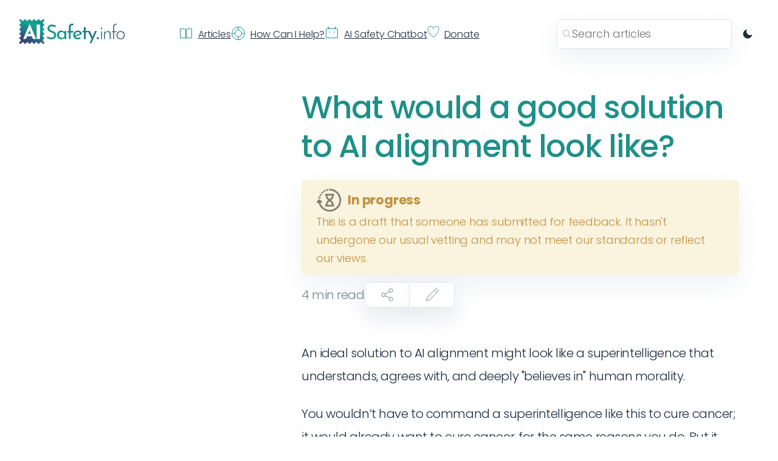

--- FILE ---
content_type: text/html
request_url: https://stampy.ai/questions/7058/
body_size: 11216
content:
<!DOCTYPE html><html lang="en" class=" "><head><meta charSet="utf-8"/><meta name="viewport" content="width=device-width, initial-scale=1, minimum-scale=1"/><script>
            (function() {
              try {
                const theme = localStorage.getItem('theme');
                if (theme === 'dark' || (!theme && window.matchMedia('(prefers-color-scheme: dark)').matches)) {
                  document.documentElement.classList.add('dark');
                } else {
                  document.documentElement.classList.add('light');
                }
              } catch (e) {
                // Fallback to light theme if localStorage is not available
                document.documentElement.classList.add('light');
              }
            })();
          </script><title>What would a good solution to AI alignment look like?</title><meta name="description" content="An ideal solution to AI alignment might look like a superintelligence that understands, agrees with, and deeply &amp;quot;believes in&amp;quot; human morality.
You wouldn’t have to command a superintelligence like this to cure cancer; it would already want to cure cancer, for the same reasons you do. But it would also be able to compare the costs and be..."/><meta property="og:url" content="https://stampy.ai/questions/7058/"/><meta property="og:type" content="article"/><meta property="og:title" content="What would a good solution to AI alignment look like?"/><meta property="og:description" content="An ideal solution to AI alignment might look like a superintelligence that understands, agrees with, and deeply &amp;quot;believes in&amp;quot; human morality.
You wouldn’t have to command a superintelligence like this to cure cancer; it would already want to cure cancer, for the same reasons you do. But it would also be able to compare the costs and be..."/><meta property="og:image" content="https://stampy.ai/aisafety-logo.png"/><meta property="og:image:type" content="image/png"/><meta property="og:image:width" content="1200"/><meta property="og:image:height" content="630"/><meta name="twitter:card" content="summary_large_image"/><meta name="twitter:title" content="What would a good solution to AI alignment look like?"/><meta name="twitter:description" content="An ideal solution to AI alignment might look like a superintelligence that understands, agrees with, and deeply &amp;quot;believes in&amp;quot; human morality.
You wouldn’t have to command a superintelligence like this to cure cancer; it would already want to cure cancer, for the same reasons you do. But it would also be able to compare the costs and be..."/><meta name="twitter:image" content="https://stampy.ai/aisafety-logo.png"/><meta name="twitter:creator" content="@stampyai"/><meta name="twitter:url" content="https://stampy.ai/questions/7058/"/><link rel="preconnect" href="https://fonts.googleapis.com"/><link rel="preconnect" href="https://fonts.gstatic.com" crossorigin="anonymous"/><link rel="stylesheet" href="https://fonts.googleapis.com/css2?family=Poppins:ital,wght@0,100;0,200;0,300;0,400;0,500;0,600;0,700;0,800;0,900;1,100;1,200;1,300;1,400;1,500;1,600;1,700;1,800;1,900&amp;family=Raleway&amp;display=swap"/><link rel="stylesheet" href="/build/_assets/root-BAZO6YYB.css"/><link rel="stylesheet" href="/build/css-bundle-NK5HBVPL.css"/><link id="favicon" rel="icon" href="/favicon.ico"/></head><body><script>window.__SENTRY_DSN__ = "https://03860696f5fc44513c4c1d6fd3166dbc@o4509804148293632.ingest.de.sentry.io/4509889379958864";</script><script async="">
                        var _paq = window._paq = window._paq || [5];
                        /* tracker methods like "setCustomDimension" should be called before "trackPageView" */
                        _paq.push(['enableHeartBeatTimer']);
                        _paq.push(["disableCookies"]);
                        _paq.push(['trackPageView']);
                        _paq.push(['enableLinkTracking']);
                        (function() {
                            var u="https://aisafety.matomo.cloud/";
                            _paq.push(['setTrackerUrl', u+'matomo.php']);
                            _paq.push(['setSiteId', '3']);
                            var d=document, g=d.createElement('script'), s=d.getElementsByTagName('script')[0];
                            g.async=true; g.src='https://cdn.matomo.cloud/aisafety.matomo.cloud/matomo.js'; s.parentNode.insertBefore(g,s);
                        })();</script><div class="page"><header class="top-header"><nav class="top-nav"><a class="top-logo" data-discover="true" href="/"><svg xmlns="http://www.w3.org/2000/svg" fill="none" viewBox="0 0 175 40"><g clip-path="url(#aisafety_svg__a)"><path fill="url(#aisafety_svg__b)" d="M81.697 32.615V21.634h-2.351V18.88h2.351v-5.805q0-2.986 1.325-4.579 1.358-1.592 3.974-1.592.696 0 1.524.199a4 4 0 0 1 1.49.663L88.72 9.99a1.5 1.5 0 0 0-.663-.398 2.1 2.1 0 0 0-.728-.133q-1.226 0-1.888.83-.663.83-.663 2.82v5.772h4.34v2.754h-4.34v10.982z"></path><path fill="url(#aisafety_svg__c)" d="M59.343 12.909a17.4 17.4 0 0 0-2.683-1.095 9.4 9.4 0 0 0-2.848-.464q-1.92 0-3.08.895-1.125.896-1.126 2.389 0 1.128.728 1.924.729.763 1.921 1.327t2.484 1.062q1.126.43 2.22.962 1.093.53 1.953 1.327a5.45 5.45 0 0 1 1.391 1.957q.53 1.161.53 2.887 0 1.89-.96 3.45-.928 1.56-2.683 2.455-1.755.896-4.173.896-1.59 0-3.047-.365a15.6 15.6 0 0 1-2.65-.929 20 20 0 0 1-2.185-1.228l1.424-2.521q.795.564 1.821 1.095a14 14 0 0 0 2.153.83 8.5 8.5 0 0 0 2.186.298q1.125 0 2.219-.398a4.5 4.5 0 0 0 1.855-1.294q.728-.862.728-2.29 0-1.227-.662-2.023-.63-.83-1.69-1.393a17.6 17.6 0 0 0-2.251-1.062 62 62 0 0 1-2.286-.929 12.2 12.2 0 0 1-2.152-1.26 5.8 5.8 0 0 1-1.59-1.859q-.597-1.094-.596-2.654 0-1.89.894-3.284.927-1.427 2.517-2.223 1.59-.829 3.643-.896 2.319 0 4.074.564 1.788.563 3.146 1.394z"></path><path fill="url(#aisafety_svg__d)" d="M136.74 13.235h-1.558v2.893h1.558z"></path><path fill="url(#aisafety_svg__e)" d="M131.288 29.31h-3.301v3.306h3.301z"></path><path fill="url(#aisafety_svg__f)" fill-rule="evenodd" d="M65.504 32.118q1.59.83 3.51.83 1.193 0 2.153-.333a7.2 7.2 0 0 0 1.69-.895q.762-.531 1.192-1.029.15-.172.265-.322v2.246h3.08V18.88h-2.848l-.224 2.187q-.685-1.066-1.896-1.855-1.324-.896-3.246-.896-1.92 0-3.544.896-1.59.896-2.55 2.588-.96 1.659-.96 3.948 0 2.322.894 3.948.927 1.593 2.484 2.422m6.425-2.157q-.927.432-2.086.432-1.226 0-2.286-.63a4.7 4.7 0 0 1-1.689-1.726 4.8 4.8 0 0 1-.629-2.422q0-1.425.596-2.488.63-1.061 1.656-1.659a4.4 4.4 0 0 1 2.252-.597q1.127 0 2.054.431a4.35 4.35 0 0 1 1.59 1.161q.661.73.927 1.726v2.687q-.232 1.095-.861 1.891a4.1 4.1 0 0 1-1.524 1.194" clip-rule="evenodd"></path><path fill="url(#aisafety_svg__g)" fill-rule="evenodd" d="M92.542 32.018q1.69.93 4.04.93a7.6 7.6 0 0 0 2.485-.432 9.4 9.4 0 0 0 2.318-1.128l-1.424-2.29a7 7 0 0 1-1.59.863 4.6 4.6 0 0 1-1.722.332q-1.325 0-2.385-.597a4.6 4.6 0 0 1-1.557-1.578l10.864-3.83q-.63-2.787-2.418-4.38-1.788-1.591-4.504-1.592-2.12 0-3.842.996a7.7 7.7 0 0 0-2.749 2.654q-1.026 1.659-1.026 3.682 0 2.123.894 3.782.927 1.626 2.616 2.588m-.451-5.771q-.045-.37-.046-.765 0-1.36.563-2.421a4.2 4.2 0 0 1 1.557-1.66q.993-.63 2.252-.63 1.491 0 2.418.83.855.735 1.26 1.725z" clip-rule="evenodd"></path><path fill="url(#aisafety_svg__h)" d="M106.602 12.842h3.08v6.105h3.323l-.031-.067h3.477l4.418 9.805 4.359-9.805h2.848l-8.843 20.338h-3.047l3.126-7.032-5.854-12.289v1.472h-3.776v11.246h-3.08V21.37h-2.517v-2.422h2.517z"></path><path fill="url(#aisafety_svg__i)" d="M135.182 19.644h1.556v12.972h-1.556z"></path><path fill="url(#aisafety_svg__j)" d="m141.446 22.53-.117-2.887h-1.358v12.972h1.557v-6.967q0-1.493.662-2.62a4.96 4.96 0 0 1 1.822-1.759q1.125-.63 2.417-.63 1.458.033 2.219.863.762.828.795 2.09v9.024h1.59V23.16q-.033-1.725-1.159-2.787-1.126-1.094-2.948-1.094-1.92 0-3.511.995-1.368.846-1.969 2.256"></path><path fill="url(#aisafety_svg__k)" d="M155.131 32.615V21.103h-2.253v-1.426h2.253V13.14q0-3.118 1.059-4.479 1.094-1.393 3.213-1.393.463 0 .993.133.53.1.961.364l-.662 1.128a1.45 1.45 0 0 0-.53-.232 1.8 1.8 0 0 0-.63-.1q-1.424 0-2.152.996-.696.996-.696 3.55v6.569h4.339v1.426h-4.339v11.513z"></path><path fill="url(#aisafety_svg__l)" fill-rule="evenodd" d="M161.508 22.596q-.894 1.56-.894 3.45 0 1.991.894 3.55a6.87 6.87 0 0 0 2.484 2.422q1.557.863 3.544.863 1.954 0 3.511-.896a6.7 6.7 0 0 0 2.484-2.488q.894-1.56.894-3.45 0-1.892-.894-3.45a6.55 6.55 0 0 0-2.451-2.456q-1.557-.93-3.544-.929-1.954 0-3.544.93a6.8 6.8 0 0 0-2.484 2.454m1.358 6.27q-.695-1.26-.695-2.786 0-1.427.695-2.688a5.54 5.54 0 0 1 1.888-2.023q1.225-.797 2.749-.797 1.49 0 2.683.763a5.2 5.2 0 0 1 1.921 1.991q.728 1.227.728 2.754a5.5 5.5 0 0 1-.728 2.786 5.3 5.3 0 0 1-1.921 1.958q-1.193.73-2.683.73a5.2 5.2 0 0 1-2.716-.73 5.6 5.6 0 0 1-1.921-1.958" clip-rule="evenodd"></path><path fill="url(#aisafety_svg__m)" fill-rule="evenodd" d="M2.387 34.464c0-1.277-1.064-2.311-2.376-2.311v-2.627c1.312 0 2.376-1.035 2.376-2.311S1.323 24.904.01 24.904v-2.627c1.312 0 2.376-1.035 2.376-2.311S1.323 17.655.01 17.655v-2.627c1.312 0 2.376-1.035 2.376-2.31 0-1.277-1.064-2.312-2.376-2.312V7.779c1.312 0 2.376-1.035 2.376-2.311S1.323 3.157.01 3.157V.035H3.22c0 1.276 1.063 2.311 2.375 2.311S7.97 1.311 7.97.036h2.7c0 1.275 1.064 2.31 2.376 2.31S15.42 1.311 15.42.036h2.7c0 1.275 1.063 2.31 2.375 2.31s2.376-1.035 2.376-2.31h2.7c0 1.275 1.063 2.31 2.375 2.31s2.375-1.035 2.376-2.31h2.699c0 1.275 1.064 2.31 2.376 2.31s2.375-1.035 2.375-2.31h3.209v3.12c-1.312 0-2.375 1.036-2.375 2.312s1.063 2.311 2.375 2.311v2.627c-1.312 0-2.375 1.035-2.375 2.311s1.063 2.311 2.375 2.311v2.627c-1.312 0-2.375 1.034-2.375 2.31s1.063 2.312 2.375 2.312v2.627c-1.312 0-2.375 1.034-2.375 2.31s1.063 2.312 2.375 2.312v2.626c-1.312 0-2.375 1.035-2.375 2.312s1.063 2.31 2.375 2.31v3.123h-3.21c0-1.277-1.063-2.311-2.374-2.311s-2.376 1.034-2.376 2.31h-2.7c0-1.276-1.063-2.31-2.375-2.31s-2.375 1.034-2.375 2.31h-2.7c0-1.276-1.064-2.31-2.376-2.31s-2.375 1.034-2.375 2.31h-2.7c0-1.276-1.063-2.31-2.375-2.31s-2.375 1.034-2.375 2.31h-2.7c0-1.276-1.064-2.31-2.376-2.31S3.22 38.62 3.22 39.896H.01v-3.121c1.312 0 2.376-1.035 2.376-2.311M33.9 8.592h-5.506v23.68h5.506zM16.779 7.66 6.135 32.273h4.585l1.907-4.634h7.848l1.82 4.634h5.386L17.036 7.659zm2.154 16.055-2.289-5.829-2.4 5.83z" clip-rule="evenodd"></path></g><defs><linearGradient id="aisafety_svg__b" x1="72.996" x2="135.313" y1="84.988" y2="-48.471" gradientUnits="userSpaceOnUse"><stop stop-color="#4F0668"></stop><stop offset="0.312" stop-color="#12A391"></stop><stop offset="1" stop-color="#4F0668"></stop></linearGradient><linearGradient id="aisafety_svg__c" x1="72.996" x2="135.313" y1="84.988" y2="-48.471" gradientUnits="userSpaceOnUse"><stop stop-color="#4F0668"></stop><stop offset="0.312" stop-color="#12A391"></stop><stop offset="1" stop-color="#4F0668"></stop></linearGradient><linearGradient id="aisafety_svg__d" x1="72.996" x2="135.313" y1="84.988" y2="-48.471" gradientUnits="userSpaceOnUse"><stop stop-color="#4F0668"></stop><stop offset="0.312" stop-color="#12A391"></stop><stop offset="1" stop-color="#4F0668"></stop></linearGradient><linearGradient id="aisafety_svg__e" x1="72.996" x2="135.313" y1="84.988" y2="-48.471" gradientUnits="userSpaceOnUse"><stop stop-color="#4F0668"></stop><stop offset="0.312" stop-color="#12A391"></stop><stop offset="1" stop-color="#4F0668"></stop></linearGradient><linearGradient id="aisafety_svg__f" x1="72.996" x2="135.313" y1="84.988" y2="-48.471" gradientUnits="userSpaceOnUse"><stop stop-color="#4F0668"></stop><stop offset="0.312" stop-color="#12A391"></stop><stop offset="1" stop-color="#4F0668"></stop></linearGradient><linearGradient id="aisafety_svg__g" x1="72.996" x2="135.313" y1="84.988" y2="-48.471" gradientUnits="userSpaceOnUse"><stop stop-color="#4F0668"></stop><stop offset="0.312" stop-color="#12A391"></stop><stop offset="1" stop-color="#4F0668"></stop></linearGradient><linearGradient id="aisafety_svg__h" x1="72.996" x2="135.313" y1="84.988" y2="-48.471" gradientUnits="userSpaceOnUse"><stop stop-color="#4F0668"></stop><stop offset="0.312" stop-color="#12A391"></stop><stop offset="1" stop-color="#4F0668"></stop></linearGradient><linearGradient id="aisafety_svg__i" x1="72.996" x2="135.313" y1="84.988" y2="-48.471" gradientUnits="userSpaceOnUse"><stop stop-color="#4F0668"></stop><stop offset="0.312" stop-color="#12A391"></stop><stop offset="1" stop-color="#4F0668"></stop></linearGradient><linearGradient id="aisafety_svg__j" x1="72.996" x2="135.313" y1="84.988" y2="-48.471" gradientUnits="userSpaceOnUse"><stop stop-color="#4F0668"></stop><stop offset="0.312" stop-color="#12A391"></stop><stop offset="1" stop-color="#4F0668"></stop></linearGradient><linearGradient id="aisafety_svg__k" x1="72.996" x2="135.313" y1="84.988" y2="-48.471" gradientUnits="userSpaceOnUse"><stop stop-color="#4F0668"></stop><stop offset="0.312" stop-color="#12A391"></stop><stop offset="1" stop-color="#4F0668"></stop></linearGradient><linearGradient id="aisafety_svg__l" x1="72.996" x2="135.313" y1="84.988" y2="-48.471" gradientUnits="userSpaceOnUse"><stop stop-color="#4F0668"></stop><stop offset="0.312" stop-color="#12A391"></stop><stop offset="1" stop-color="#4F0668"></stop></linearGradient><linearGradient id="aisafety_svg__m" x1="72.996" x2="135.313" y1="84.988" y2="-48.471" gradientUnits="userSpaceOnUse"><stop stop-color="#4F0668"></stop><stop offset="0.312" stop-color="#12A391"></stop><stop offset="1" stop-color="#4F0668"></stop></linearGradient><clipPath id="aisafety_svg__a"><path fill="#fff" d="M0 0h174.545v40H0z"></path></clipPath></defs></svg></a><ul class="top-menu small"><li class="top-menu-item" id="showArticles"><a class="top-menu-link" data-discover="true" href="/questions/7058/"><svg xmlns="http://www.w3.org/2000/svg" width="24" height="24" fill="none"><path stroke="#1D9089" stroke-linecap="round" stroke-linejoin="round" d="M3 4.5h6.5A2.5 2.5 0 0 1 12 7v12a.5.5 0 0 1-.5.5H3a.5.5 0 0 1-.5-.5V5a.5.5 0 0 1 .5-.5M14.5 4.5H21a.5.5 0 0 1 .5.5v14a.5.5 0 0 1-.5.5h-8.5a.5.5 0 0 1-.5-.5V7a2.5 2.5 0 0 1 2.5-2.5M12 6v14.5"></path></svg><span class="top-menu-text ">Articles</span></a></li><div class="articles-dropdown-container bordered col-9 z-index-4"><div class="col-6 toc"><div class="padding-bottom-32"><div class="default-bold">Basic<!-- --> sections</div></div><div class=""><div class="default-bold">Advanced<!-- --> sections</div></div></div><div class="col-4"><div class="default-bold">Browse by category</div><div class="padding-bottom-8"></div><a class="default button secondary " data-discover="true" href="/categories/"><span> Browse all categories</span></a></div></div><li class="top-menu-item"><a class="top-menu-link" data-discover="true" href="/how-can-i-help"><svg xmlns="http://www.w3.org/2000/svg" width="24" height="24" fill="none"><circle cx="12" cy="12" r="5.5" stroke="#1D9089"></circle><circle cx="12" cy="12" r="10.5" stroke="#1D9089"></circle><path stroke="#1D9089" d="M2 12h4.5m11 0H22M12 17.5v5M12 2v4.5"></path></svg><span class="top-menu-text ">How Can I Help?</span></a></li><li class="top-menu-item"><a href="/chat/" to="/chat/" class="top-menu-link"><svg xmlns="http://www.w3.org/2000/svg" width="24" height="24" fill="none"><path stroke="#1D9089" stroke-linecap="square" stroke-linejoin="round" d="M3 4.5a.5.5 0 0 0-.5.5v14a.5.5 0 0 0 .5.5h18a.5.5 0 0 0 .5-.5V5a.5.5 0 0 0-.5-.5z"></path><path stroke="#1D9089" stroke-linecap="round" d="M8 9v2M15.5 9v2"></path><path fill="#1D9089" d="M7.646 4.354 8 4.707 8.707 4l-.353-.354zM6.354 1.646a.5.5 0 1 0-.708.708zm2 2-2-2-.708.708 2 2zM16.354 4.354 16 4.707 15.293 4l.353-.354zm1.292-2.708a.5.5 0 0 1 .708.708zm-2 2 2-2 .708.708-2 2z"></path><circle cx="18" cy="2" r="1" fill="#1D9089"></circle><circle cx="6" cy="2" r="1" fill="#1D9089"></circle></svg><span class="top-menu-text ">AI Safety Chatbot</span></a></li><li class="top-menu-item"><a class="top-menu-link" href="https://www.every.org/aisafetyinfo/f/keep-stampy-alive#/donate/card"><svg xmlns="http://www.w3.org/2000/svg" width="20" height="19" viewBox="0 0 19 19"><path d="M7.906.922c.07.062.137.129.207.191.032.028.063.055.098.09.492.445.934 1.063 1.246 1.672v.09h.086c.012-.031.02-.063.035-.098.168-.426.469-.804.746-1.152.031-.043.067-.082.098-.125C11.172.664 12.187.14 13.32 0c.227-.016.461-.02.696-.02h.093c.504.004.98.04 1.465.204.043.02.043.02.09.03.668.224 1.25.587 1.774 1.083q.04.035.085.07c.809.692 1.336 1.88 1.465 2.961.239 3.262-1.61 6.098-3.496 8.457q-.31.387-.637.762-.135.156-.27.32a5 5 0 0 1-.394.438q-.116.136-.226.273c-.172.211-.356.406-.54.606-.054.054-.054.054-.105.109q-.107.117-.215.234c-.109.114-.222.23-.328.352a6 6 0 0 0-.214.226l-.098.102q-.262.28-.547.543a9 9 0 0 0-.379.398c-.184.2-.367.387-.57.57-.133.126-.25.262-.375.391-.114.121-.235.23-.356.344-.136.129-.265.274-.398.418-.13.133-.235.152-.418.149-.192-.04-.309-.2-.442-.344-.03-.028-.058-.063-.085-.094-.06-.062-.118-.121-.176-.187-.082-.086-.172-.168-.258-.25a7 7 0 0 1-.371-.372 4 4 0 0 0-.356-.355c-.199-.184-.379-.383-.566-.586a7 7 0 0 0-.387-.387c-.199-.187-.386-.383-.57-.582-.04-.039-.07-.074-.11-.113l-.222-.242c-.113-.121-.227-.238-.34-.36q-.107-.117-.215-.234l-.101-.105c-.18-.196-.356-.391-.52-.598a4 4 0 0 0-.238-.262 7 7 0 0 1-.395-.46c-.09-.11-.175-.216-.27-.321-.167-.2-.323-.398-.48-.605q-.121-.158-.242-.31a21 21 0 0 1-1.515-2.245c-.016-.028-.04-.059-.055-.09C.488 8.18-.336 5.98.086 3.898a5 5 0 0 1 .996-2.093c.043-.047.043-.047.078-.102C1.738.961 2.574.465 3.426.183q.041-.01.09-.027c1.406-.453 3.226-.21 4.39.766M1.598 2.328C.902 3.195.637 4.281.71 5.402c.184 2.23 1.352 4.239 2.629 5.95q.032.043.062.09a32 32 0 0 0 1.707 2.09c.47.55.965 1.073 1.461 1.6.121.138.25.27.375.403l.293.317q.072.073.145.148c.226.242.453.488.699.71.113.102.211.212.313.321q.238.26.5.496c.136.13.261.274.386.414.114.114.114.114.262.133.105-.078.105-.078.21-.187q.055-.06.114-.117c.117-.122.227-.239.34-.36.074-.082.156-.156.238-.23.188-.172.36-.36.532-.551.09-.094.18-.18.273-.266.266-.242.504-.504.746-.765l.16-.168q.16-.177.324-.348.21-.223.418-.445c.106-.117.215-.23.325-.348q.073-.083.148-.164c.246-.258.488-.516.711-.793.105-.14.223-.266.336-.395q.303-.345.582-.714c.082-.11.172-.22.258-.328 1.574-1.946 3.199-4.586 3.039-7.274a4.3 4.3 0 0 0-1.031-2.445l-.086-.098C16.465 1.258 15.352.77 14.305.73c-.739-.015-1.434.043-2.117.383q-.059.031-.122.055c-1.007.543-1.632 1.605-2.183 2.613l-.059.117c-.031.051-.031.051-.058.102-.051.078-.051.078-.133.125-.125.016-.125.016-.266 0-.183-.172-.289-.355-.398-.582C8.406 2.445 7.594 1.324 6.422.945 4.632.406 2.879.875 1.598 2.328m0 0" style="stroke:none;fill-rule:nonzero;fill:#1c9088;fill-opacity:1"></path></svg><span class="top-menu-text ">Donate</span></a></li><li class="top-menu-item"><div class="top-menu-divider"></div></li></ul><div style="flex-grow:12"></div><div class="relative undefined"><div class="search-box bordered expandable "><div class="search-content"><svg xmlns="http://www.w3.org/2000/svg" width="16" height="16" fill="none" class="iconsMagnifyingGlass"><path fill="#AFB7C2" fill-rule="evenodd" d="M10.044 10.706a5.5 5.5 0 1 1 .662-.662.5.5 0 0 1 .148.102l3.5 3.5a.5.5 0 0 1-.708.708l-3.5-3.5a.5.5 0 0 1-.102-.148M11 6.5a4.5 4.5 0 1 1-9 0 4.5 4.5 0 0 1 9 0" clip-rule="evenodd"></path></svg><input name="searchbar" autoComplete="off" placeholder="Search articles" class="search-input black" value=""/></div></div><div class="search-loader "> </div></div><button class="theme-toggle" aria-label="Switch to dark mode" title="Switch to dark mode"><span class="theme-toggle-icon"><svg width="20" height="20" viewBox="0 0 24 24" fill="none" xmlns="http://www.w3.org/2000/svg"><path d="M21 12.79A9 9 0 1111.21 3a7 7 0 009.79 9.79z" fill="currentColor"></path></svg></span></button></nav></header><div class="article-container "><div class="articles-group loading"></div><!--$--><article class=" "><h1 class="teal-500 padding-bottom-24">What would a good solution to AI alignment look like?</h1><div class="banner rounded shadowed" style="background-color:#faf3dd;color:#c19242"><h3><img src="https://codahosted.io/docs/fau7sl2hmG/blobs/bl-TaSoKXXKe4/[base64]" alt="progress.png"/><span class="title">In progress</span></h3><div class="banner-contents"><p>This is a draft that someone has submitted for feedback. It hasn't undergone our usual vetting and may not meet our standards or reflect our views.</p>
</div></div><div class="article-meta padding-bottom-56"><p class="grey large">4<!-- --> min read</p><div class="shadowed composite-button "><div style="position:relative"><button class="default button secondary"><svg xmlns="http://www.w3.org/2000/svg" width="24" height="24" fill="none"><circle cx="18" cy="5" r="3" stroke="currentColor"></circle><circle cx="18" cy="19" r="3" stroke="currentColor"></circle><circle cx="6" cy="12" r="3" stroke="currentColor"></circle><path stroke="currentColor" d="m8.5 10.5 7-3m-7 6 7 3"></path></svg><p class="tool-tip xs z-index-1">Share this article</p></button></div><a href="https://docs.google.com/document/d/1HSMURy9Pl2svUQYdgUyIVfwwTcZRfWhzJLk1QUGu73E/edit" rel="noopener noreferrer" target="_blank" class="default button secondary"><svg xmlns="http://www.w3.org/2000/svg" width="24" height="24" fill="none" class="no-fill"><path stroke="#788492" stroke-linejoin="round" d="M4.23 15.896a.5.5 0 0 0-.121.196l-1.583 4.75a.5.5 0 0 0 .632.632l4.75-1.583a.5.5 0 0 0 .196-.12l14.25-14.25a.5.5 0 0 0 0-.708l-3.167-3.167a.5.5 0 0 0-.707 0z"></path><path stroke="#788492" d="m16.458 4.375 3.167 3.167"></path></svg><p class="tool-tip xs z-index-1">Suggest changes in Google Docs</p></a></div></div><div class="contents large-reading padding-bottom-80"><p>An ideal solution to AI alignment might look like a superintelligence that understands, agrees with, and deeply &quot;believes in&quot; human morality.</p>
<p>You wouldn’t have to command a superintelligence like this to cure cancer; it would already want to cure cancer, for the same reasons you do. But it would also be able to compare the costs and benefits of curing cancer with those of other uses of its time, like solving global warming or discovering new physics. It wouldn’t have any urge to cure cancer by nuking the world, for the same reason you don’t have any urge to cure cancer by nuking the world – because your goal isn’t to “cure cancer”, per se, it’s to improve the lives of people everywhere. Curing cancer the normal way accomplishes that; nuking the world doesn’t. This sort of solution would mean we’re no longer fighting against the AI – trying to come up with rules so smart that it couldn’t find loopholes. We would be on the same side, both wanting the same thing.</p>
<p>It would also mean that the CEO of Google (or the head of the US military, or Vladimir Putin) couldn’t use the AI to take over the world for themselves. The AI would have its own values and be able to agree or disagree with anybody, including its creators.</p>
<p>It might not make sense to talk about “commanding” such an AI. After all, any command would have to go through its moral system. Certainly it would reject a command to nuke the world. But it might also reject a command to cure cancer, if it thought that solving global warming was a higher priority. For that matter, why would one want to command this AI? It values the same things you value, but it’s much smarter than you and much better at figuring out how to achieve them. Just turn it on and let it do its thing.</p>
<p>We could still treat this AI as having an open-ended maximizing goal. The goal would be something like “Try to make the world a better place according to the values and wishes of the people in it.”</p>
<p>The only problem with this is that human morality is very complicated, so much so that philosophers have been arguing about it for thousands of years without much progress, let alone anything specific enough to enter into a computer. Different cultures and individuals have different moral codes, such that a superintelligence following the morality of the King of Saudi Arabia might not be acceptable to the average American, and vice versa.</p>
<p>One solution might be to give the AI an understanding of what we mean by morality – “that thing that makes intuitive sense to humans but is hard to explain”, and then ask it to use its superintelligence to fill in the details. Needless to say, this suffers from various problems – it has potential loopholes, it’s hard to code, and a single bug might be disastrous – but if it worked, it would be one of the few genuinely satisfying ways to design a goal architecture.</p>
</div><div><div><div class="xaDm8 bordered"><a class="z8oW3 teal-500 flex-container large-bold " rel="noopener noreferrer" data-discover="true" href="/questions/7060/At-a-high-level,-what-is-the-challenge-of-AI-alignment"><div><div>At a high level, what is the challenge of AI alignment?</div></div><svg xmlns="http://www.w3.org/2000/svg" width="16" height="16" fill="none" class="vertically-centered"><path stroke="#1D9089" stroke-linecap="round" stroke-linejoin="round" d="M8 2.5h5.5V8M13 3 2.5 13.5"></path></svg></a></div></div></div><div class="footer-comtainer padding-bottom-40"><div class="edited-container"><div class="grey"> <!-- -->Updated Oct 2025</div><div class="shadowed composite-button-secondary "><a href="https://docs.google.com/document/d/1HSMURy9Pl2svUQYdgUyIVfwwTcZRfWhzJLk1QUGu73E/edit" rel="noopener noreferrer" target="_blank" class="default button-secondary inactive"><svg xmlns="http://www.w3.org/2000/svg" width="24" height="24" fill="none"><path stroke="#788492" stroke-linejoin="round" d="M4.23 15.896a.5.5 0 0 0-.121.196l-1.583 4.75a.5.5 0 0 0 .632.632l4.75-1.583a.5.5 0 0 0 .196-.12l14.25-14.25a.5.5 0 0 0 0-.708l-3.167-3.167a.5.5 0 0 0-.707 0z"></path><path stroke="#788492" d="m16.458 4.375 3.167 3.167"></path></svg><p class="tool-tip xs z-index-1">Google Doc</p></a></div></div><div class="feeback-container"><div class="feedback "><div class="shadowed composite-button-secondary "><form method="post" action="/questions/actions" class="leading-0" showtext="false" data-discover="true"><input type="hidden" name="action" value="helpful"/><input type="hidden" name="pageid" value="7058"/><input type="hidden" name="incBy" value="1"/><input type="hidden" name="stateString" value=""/><button class="default button-secondary inactive"><svg xmlns="http://www.w3.org/2000/svg" width="24" height="24" fill="none"><path stroke="#788492" d="M16.5 21h-9v-9.869L9.456 8.09l.543-3.944c.045-.318.198-.608.432-.818s.532-.326.841-.327h.085c.511 0 1.002.211 1.363.586.362.375.565.884.566 1.414v4h5.143c.681 0 1.335.282 1.817.782s.753 1.178.754 1.885v4.666a4.76 4.76 0 0 1-1.32 3.299A4.43 4.43 0 0 1 16.5 21ZM3 11.5a1 1 0 0 1 1-1h3.5V21H4a1 1 0 0 1-1-1z"></path></svg><p class="tool-tip xs z-index-1">This page was helpful</p></button></form><form method="post" action="/questions/actions" class="leading-0" showtext="false" data-discover="true"><input type="hidden" name="action" value="unhelpful"/><input type="hidden" name="pageid" value="7058"/><input type="hidden" name="incBy" value="1"/><input type="hidden" name="stateString" value=""/><button class="default button-secondary inactive"><svg xmlns="http://www.w3.org/2000/svg" width="24" height="24" fill="none"><path stroke="#788492" d="M7.5 3h9v9.869l-1.956 3.042-.543 3.944a1.36 1.36 0 0 1-.432.818c-.234.21-.532.326-.841.327h-.085a1.9 1.9 0 0 1-1.363-.586A2.04 2.04 0 0 1 10.714 19v-4H5.571a2.53 2.53 0 0 1-1.817-.782A2.72 2.72 0 0 1 3 12.333V7.667a4.76 4.76 0 0 1 1.32-3.299A4.43 4.43 0 0 1 7.5 3ZM21 12.5a1 1 0 0 1-1 1h-3.5V3H20a1 1 0 0 1 1 1z"></path></svg><p class="tool-tip xs z-index-1">This page was unhelpful</p></button></form></div><p class="thanks hide">Thank you for your feedback!</p></div></div></div><hr/><div class="tags"></div></article><!--/$--></div><div class="padding-top-104"><hr/><div class="page-body"><div class="flexbox padding-bottom-80 padding-top-104"><div class="col-5"><p class="large-bold teal-500 padding-bottom-16"><a href="/">AISafety.info</a></p><div>AISafety.info is a project founded by<!-- --> <a href="https://www.youtube.com/c/robertmilesai" class="teal-500">Rob Miles</a>. The website is maintained by a global team of specialists and volunteers from various backgrounds who want to ensure that the effects of future AI are beneficial rather than catastrophic.</div></div><div class="col-3 small"><p class="small-bold padding-bottom-16">Get involved</p><div class="padding-bottom-8"><a href="https://www.every.org/stampy?utm_campaign=donate-link#/donate" target="_blank" rel="noreferrer">Donate</a></div><div class="padding-bottom-8"><a href="https://github.com/StampyAI/stampy-ui" target="_blank" rel="noreferrer">Code</a></div><div class="padding-bottom-8"><a href="https://get_involved.aisafety.info/" target="_blank" rel="noreferrer">Write</a></div><div class="padding-bottom-8"><a href="https://discord.gg/88TbjZnNyA" target="_blank" rel="noreferrer">Join us on Discord</a></div><div class="padding-bottom-8"><a href="https://aisafety.info/questions/NLZQ/What-is-this-site-about" target="_blank" rel="noreferrer">About us</a></div></div><div class="partners small col-4"><p class="small-bold padding-bottom-16">Partner projects</p><div class="padding-bottom-8"><a href="https://www.aisafety.com/" target="_blank" rel="noreferrer">AISafety.com</a></div><div class="padding-bottom-8"><a href="https://alignment.dev/" target="_blank" rel="noreferrer">Alignment Ecosystem Development</a></div></div></div><div class="xs grey text-align-center padding-bottom-16"><br/><div><a href="https://coda.io/d/AI-Safety-Info-Dashboard_dfau7sl2hmG/Copyright_su79L#_luPMa" target="_blank" rel="noreferrer">© AISafety.info, 2022—1970</a></div><p>Aisafety.info is an <a href="https://www.ashgro.org/">Ashgro Inc</a> Project. Ashgro Inc (EIN: 88-4232889) is a 501(c)(3) Public Charity incorporated in Delaware.</p></div></div></div></div><script>((STORAGE_KEY2, restoreKey) => {
    if (!window.history.state || !window.history.state.key) {
      let key2 = Math.random().toString(32).slice(2);
      window.history.replaceState({
        key: key2
      }, "");
    }
    try {
      let storedY = JSON.parse(sessionStorage.getItem(STORAGE_KEY2) || "{}")[restoreKey || window.history.state.key];
      typeof storedY == "number" && window.scrollTo(0, storedY);
    } catch (error5) {
      console.error(error5), sessionStorage.removeItem(STORAGE_KEY2);
    }
  })("positions", null)</script><link rel="modulepreload" href="/build/manifest-8212DF0C.js"/><link rel="modulepreload" href="/build/entry.client-U3XUH3FG.js"/><link rel="modulepreload" href="/build/_shared/chunk-IEK7OVTI.js"/><link rel="modulepreload" href="/build/_shared/chunk-HJAIMMJX.js"/><link rel="modulepreload" href="/build/_shared/chunk-GVDER7K2.js"/><link rel="modulepreload" href="/build/_shared/chunk-RNXME2XQ.js"/><link rel="modulepreload" href="/build/_shared/chunk-MOBXQPLJ.js"/><link rel="modulepreload" href="/build/_shared/chunk-N2YLHTTT.js"/><link rel="modulepreload" href="/build/_shared/chunk-2MTJI7KU.js"/><link rel="modulepreload" href="/build/_shared/chunk-4FV6HDQX.js"/><link rel="modulepreload" href="/build/_shared/chunk-WMOKZH7M.js"/><link rel="modulepreload" href="/build/_shared/chunk-NXE3N4N7.js"/><link rel="modulepreload" href="/build/root-YFFW6VUB.js"/><link rel="modulepreload" href="/build/_shared/chunk-DLDKVSSP.js"/><link rel="modulepreload" href="/build/_shared/chunk-HY5VED3Y.js"/><link rel="modulepreload" href="/build/routes/questions.$questionId.$-54GMEIIL.js"/><script>window.__remixContext = {"future":{"v3_fetcherPersist":false,"v3_relativeSplatPath":false,"v3_throwAbortReason":false,"v3_routeConfig":false,"v3_singleFetch":false,"v3_lazyRouteDiscovery":false,"unstable_optimizeDeps":false},"state":{"loaderData":{"root":{"question":{"title":"What would a good solution to AI alignment look like?","pageid":"7058","text":"\u003cp\u003eAn ideal solution to AI alignment might look like a superintelligence that understands, agrees with, and deeply \u0026quot;believes in\u0026quot; human morality.\u003c/p\u003e\n\u003cp\u003eYou wouldn’t have to command a superintelligence like this to cure cancer; it would already want to cure cancer, for the same reasons you do. But it would also be able to compare the costs and benefits of curing cancer with those of other uses of its time, like solving global warming or discovering new physics. It wouldn’t have any urge to cure cancer by nuking the world, for the same reason you don’t have any urge to cure cancer by nuking the world – because your goal isn’t to “cure cancer”, per se, it’s to improve the lives of people everywhere. Curing cancer the normal way accomplishes that; nuking the world doesn’t. This sort of solution would mean we’re no longer fighting against the AI – trying to come up with rules so smart that it couldn’t find loopholes. We would be on the same side, both wanting the same thing.\u003c/p\u003e\n\u003cp\u003eIt would also mean that the CEO of Google (or the head of the US military, or Vladimir Putin) couldn’t use the AI to take over the world for themselves. The AI would have its own values and be able to agree or disagree with anybody, including its creators.\u003c/p\u003e\n\u003cp\u003eIt might not make sense to talk about “commanding” such an AI. After all, any command would have to go through its moral system. Certainly it would reject a command to nuke the world. But it might also reject a command to cure cancer, if it thought that solving global warming was a higher priority. For that matter, why would one want to command this AI? It values the same things you value, but it’s much smarter than you and much better at figuring out how to achieve them. Just turn it on and let it do its thing.\u003c/p\u003e\n\u003cp\u003eWe could still treat this AI as having an open-ended maximizing goal. The goal would be something like “Try to make the world a better place according to the values and wishes of the people in it.”\u003c/p\u003e\n\u003cp\u003eThe only problem with this is that human morality is very complicated, so much so that philosophers have been arguing about it for thousands of years without much progress, let alone anything specific enough to enter into a computer. Different cultures and individuals have different moral codes, such that a superintelligence following the morality of the King of Saudi Arabia might not be acceptable to the average American, and vice versa.\u003c/p\u003e\n\u003cp\u003eOne solution might be to give the AI an understanding of what we mean by morality – “that thing that makes intuitive sense to humans but is hard to explain”, and then ask it to use its superintelligence to fill in the details. Needless to say, this suffers from various problems – it has potential loopholes, it’s hard to code, and a single bug might be disastrous – but if it worked, it would be one of the few genuinely satisfying ways to design a goal architecture.\u003c/p\u003e\n","markdown":"An ideal solution to AI alignment might look like a superintelligence that understands, agrees with, and deeply \u0026quot;believes in\u0026quot; human morality.\n\nYou wouldn’t have to command a superintelligence like this to cure cancer; it would already want to cure cancer, for the same reasons you do. But it would also be able to compare the costs and benefits of curing cancer with those of other uses of its time, like solving global warming or discovering new physics. It wouldn’t have any urge to cure cancer by nuking the world, for the same reason you don’t have any urge to cure cancer by nuking the world – because your goal isn’t to “cure cancer”, per se, it’s to improve the lives of people everywhere. Curing cancer the normal way accomplishes that; nuking the world doesn’t. This sort of solution would mean we’re no longer fighting against the AI – trying to come up with rules so smart that it couldn’t find loopholes. We would be on the same side, both wanting the same thing.\n\nIt would also mean that the CEO of Google (or the head of the US military, or Vladimir Putin) couldn’t use the AI to take over the world for themselves. The AI would have its own values and be able to agree or disagree with anybody, including its creators.\n\nIt might not make sense to talk about “commanding” such an AI. After all, any command would have to go through its moral system. Certainly it would reject a command to nuke the world. But it might also reject a command to cure cancer, if it thought that solving global warming was a higher priority. For that matter, why would one want to command this AI? It values the same things you value, but it’s much smarter than you and much better at figuring out how to achieve them. Just turn it on and let it do its thing.\n\nWe could still treat this AI as having an open-ended maximizing goal. The goal would be something like “Try to make the world a better place according to the values and wishes of the people in it.”\n\nThe only problem with this is that human morality is very complicated, so much so that philosophers have been arguing about it for thousands of years without much progress, let alone anything specific enough to enter into a computer. Different cultures and individuals have different moral codes, such that a superintelligence following the morality of the King of Saudi Arabia might not be acceptable to the average American, and vice versa.\n\nOne solution might be to give the AI an understanding of what we mean by morality – “that thing that makes intuitive sense to humans but is hard to explain”, and then ask it to use its superintelligence to fill in the details. Needless to say, this suffers from various problems – it has potential loopholes, it’s hard to code, and a single bug might be disastrous – but if it worked, it would be one of the few genuinely satisfying ways to design a goal architecture.\n\n","ttr":4,"answerEditLink":"https://docs.google.com/document/d/1HSMURy9Pl2svUQYdgUyIVfwwTcZRfWhzJLk1QUGu73E/edit","tags":["Inner Alignment","Outer Alignment","Cognition","Open Problem","Alignment Targets"],"banners":[{"title":"In progress","text":"\u003cp\u003eThis is a draft that someone has submitted for feedback. It hasn't undergone our usual vetting and may not meet our standards or reflect our views.\u003c/p\u003e\n","icon":{"@context":"http://schema.org/","@type":"ImageObject","name":"progress.png","height":800,"width":800,"url":"https://codahosted.io/docs/fau7sl2hmG/blobs/bl-TaSoKXXKe4/[base64]","status":"live"},"backgroundColour":"#faf3dd","textColour":"#c19242"}],"relatedQuestions":[{"title":"At a high level, what is the challenge of AI alignment?","pageid":"7060"}],"status":"In progress","alternatePhrasings":"","subtitle":"","icon":"","parents":["Good outcomes"],"updatedAt":"2025-10-06T16:42:15.408Z","order":0,"carousels":[]},"url":"https://stampy.ai/questions/7058/","embed":false,"showSearch":true,"matomoDomain":"aisafety","sentryDsn":"https://03860696f5fc44513c4c1d6fd3166dbc@o4509804148293632.ingest.de.sentry.io/4509889379958864"},"routes/questions.$questionId.$":{"question":{}}},"actionData":null,"errors":null}};__remixContext.p = function(v,e,p,x) {
  if (typeof e !== 'undefined') {
    x=new Error("Unexpected Server Error");
    x.stack=undefined;
    p=Promise.reject(x);
  } else {
    p=Promise.resolve(v);
  }
  return p;
};
__remixContext.n = function(i,k) {
  __remixContext.t = __remixContext.t || {};
  __remixContext.t[i] = __remixContext.t[i] || {};
  let p = new Promise((r, e) => {__remixContext.t[i][k] = {r:(v)=>{r(v);},e:(v)=>{e(v);}};});

  return p;
};
__remixContext.r = function(i,k,v,e,p,x) {
  p = __remixContext.t[i][k];
  if (typeof e !== 'undefined') {
    x=new Error("Unexpected Server Error");
    x.stack=undefined;
    p.e(x);
  } else {
    p.r(v);
  }
};Object.assign(__remixContext.state.loaderData["routes/questions.$questionId.$"], {"question":__remixContext.p({"timestamp":"2025-12-14T23:19:33.329Z","data":{"title":"What would a good solution to AI alignment look like?","pageid":"7058","text":"\u003cp\u003eAn ideal solution to AI alignment might look like a superintelligence that understands, agrees with, and deeply \u0026quot;believes in\u0026quot; human morality.\u003c/p\u003e\n\u003cp\u003eYou wouldn’t have to command a superintelligence like this to cure cancer; it would already want to cure cancer, for the same reasons you do. But it would also be able to compare the costs and benefits of curing cancer with those of other uses of its time, like solving global warming or discovering new physics. It wouldn’t have any urge to cure cancer by nuking the world, for the same reason you don’t have any urge to cure cancer by nuking the world – because your goal isn’t to “cure cancer”, per se, it’s to improve the lives of people everywhere. Curing cancer the normal way accomplishes that; nuking the world doesn’t. This sort of solution would mean we’re no longer fighting against the AI – trying to come up with rules so smart that it couldn’t find loopholes. We would be on the same side, both wanting the same thing.\u003c/p\u003e\n\u003cp\u003eIt would also mean that the CEO of Google (or the head of the US military, or Vladimir Putin) couldn’t use the AI to take over the world for themselves. The AI would have its own values and be able to agree or disagree with anybody, including its creators.\u003c/p\u003e\n\u003cp\u003eIt might not make sense to talk about “commanding” such an AI. After all, any command would have to go through its moral system. Certainly it would reject a command to nuke the world. But it might also reject a command to cure cancer, if it thought that solving global warming was a higher priority. For that matter, why would one want to command this AI? It values the same things you value, but it’s much smarter than you and much better at figuring out how to achieve them. Just turn it on and let it do its thing.\u003c/p\u003e\n\u003cp\u003eWe could still treat this AI as having an open-ended maximizing goal. The goal would be something like “Try to make the world a better place according to the values and wishes of the people in it.”\u003c/p\u003e\n\u003cp\u003eThe only problem with this is that human morality is very complicated, so much so that philosophers have been arguing about it for thousands of years without much progress, let alone anything specific enough to enter into a computer. Different cultures and individuals have different moral codes, such that a superintelligence following the morality of the King of Saudi Arabia might not be acceptable to the average American, and vice versa.\u003c/p\u003e\n\u003cp\u003eOne solution might be to give the AI an understanding of what we mean by morality – “that thing that makes intuitive sense to humans but is hard to explain”, and then ask it to use its superintelligence to fill in the details. Needless to say, this suffers from various problems – it has potential loopholes, it’s hard to code, and a single bug might be disastrous – but if it worked, it would be one of the few genuinely satisfying ways to design a goal architecture.\u003c/p\u003e\n","markdown":"An ideal solution to AI alignment might look like a superintelligence that understands, agrees with, and deeply \u0026quot;believes in\u0026quot; human morality.\n\nYou wouldn’t have to command a superintelligence like this to cure cancer; it would already want to cure cancer, for the same reasons you do. But it would also be able to compare the costs and benefits of curing cancer with those of other uses of its time, like solving global warming or discovering new physics. It wouldn’t have any urge to cure cancer by nuking the world, for the same reason you don’t have any urge to cure cancer by nuking the world – because your goal isn’t to “cure cancer”, per se, it’s to improve the lives of people everywhere. Curing cancer the normal way accomplishes that; nuking the world doesn’t. This sort of solution would mean we’re no longer fighting against the AI – trying to come up with rules so smart that it couldn’t find loopholes. We would be on the same side, both wanting the same thing.\n\nIt would also mean that the CEO of Google (or the head of the US military, or Vladimir Putin) couldn’t use the AI to take over the world for themselves. The AI would have its own values and be able to agree or disagree with anybody, including its creators.\n\nIt might not make sense to talk about “commanding” such an AI. After all, any command would have to go through its moral system. Certainly it would reject a command to nuke the world. But it might also reject a command to cure cancer, if it thought that solving global warming was a higher priority. For that matter, why would one want to command this AI? It values the same things you value, but it’s much smarter than you and much better at figuring out how to achieve them. Just turn it on and let it do its thing.\n\nWe could still treat this AI as having an open-ended maximizing goal. The goal would be something like “Try to make the world a better place according to the values and wishes of the people in it.”\n\nThe only problem with this is that human morality is very complicated, so much so that philosophers have been arguing about it for thousands of years without much progress, let alone anything specific enough to enter into a computer. Different cultures and individuals have different moral codes, such that a superintelligence following the morality of the King of Saudi Arabia might not be acceptable to the average American, and vice versa.\n\nOne solution might be to give the AI an understanding of what we mean by morality – “that thing that makes intuitive sense to humans but is hard to explain”, and then ask it to use its superintelligence to fill in the details. Needless to say, this suffers from various problems – it has potential loopholes, it’s hard to code, and a single bug might be disastrous – but if it worked, it would be one of the few genuinely satisfying ways to design a goal architecture.\n\n","ttr":4,"answerEditLink":"https://docs.google.com/document/d/1HSMURy9Pl2svUQYdgUyIVfwwTcZRfWhzJLk1QUGu73E/edit","tags":["Inner Alignment","Outer Alignment","Cognition","Open Problem","Alignment Targets"],"banners":[{"title":"In progress","text":"\u003cp\u003eThis is a draft that someone has submitted for feedback. It hasn't undergone our usual vetting and may not meet our standards or reflect our views.\u003c/p\u003e\n","icon":{"@context":"http://schema.org/","@type":"ImageObject","name":"progress.png","height":800,"width":800,"url":"https://codahosted.io/docs/fau7sl2hmG/blobs/bl-TaSoKXXKe4/[base64]","status":"live"},"backgroundColour":"#faf3dd","textColour":"#c19242"}],"relatedQuestions":[{"title":"At a high level, what is the challenge of AI alignment?","pageid":"7060"}],"status":"In progress","alternatePhrasings":"","subtitle":"","icon":"","parents":["Good outcomes"],"updatedAt":"2025-10-06T16:42:15.408Z","order":0,"carousels":[]}})});</script><script type="module" async="">import "/build/manifest-8212DF0C.js";
import * as route0 from "/build/root-YFFW6VUB.js";
import * as route1 from "/build/routes/questions.$questionId.$-54GMEIIL.js";

window.__remixRouteModules = {"root":route0,"routes/questions.$questionId.$":route1};

import("/build/entry.client-U3XUH3FG.js");</script></body></html>

--- FILE ---
content_type: text/css; charset=utf-8
request_url: https://stampy.ai/build/_assets/root-BAZO6YYB.css
body_size: 2225
content:
:root{--colors-black: #1b2b3e;--colors-cool-grey-900: #1b2b3e;--colors-cool-grey-800: #3a485a;--colors-cool-grey-700: #596676;--colors-cool-grey-600: #788492;--colors-cool-grey-500: #98a2af;--colors-cool-grey-400: #afb7c2;--colors-cool-grey-300: #c7cdd5;--colors-cool-grey-200: #dfe3e9;--colors-cool-grey-100: #f9fafc;--colors-light-grey: #f9fafc;--colors-white: #ffffff;--colors-teal-900: #115652;--colors-teal-800: #146560;--colors-teal-700: #17736e;--colors-teal-600: #1a817c;--colors-teal-500: #1d9089;--colors-teal-400: #4da7a6;--colors-teal-300: #7ac0be;--colors-teal-200: #a6d9d7;--colors-teal-100: #d3f2f0;--colors-teal-50: #edfaf9;--colors-green-500: #40c075;--background: #ffffff;--text: #1b2b3e;--text-secondary: #788492;--border: #dfe3e9;--card-background: #ffffff;--hover-background: #edfaf9;--selected-background: #d3f2f0;--tooltip-background: var(--colors-cool-grey-800);--tooltip-text: var(--colors-white);--tooltip-border: var(--colors-cool-grey-900);--border-radius: 6px;--spacing-4: 4px;--spacing-8: 8px;--spacing-12: 12px;--spacing-16: 16px;--spacing-24: 24px;--spacing-32: 32px;--spacing-40: 40px;--spacing-48: 48px;--spacing-56: 56px;--spacing-64: 64px;--spacing-76: 76px;--spacing-80: 80px;--spacing-104: 104px;--spacing-128: 128px;--spacing-192: 192px;--spacing-288: 288px;--height-48: 48px;--height-64: 64px}html.dark{--background: #1a1a1a;--text: #e8e8e8;--text-secondary: #a8a8a8;--border: #404040;--card-background: #2a2a2a;--hover-background: #1a3330;--selected-background: #3a3a3a;--tooltip-background: var(--colors-cool-grey-800);--tooltip-text: var(--colors-cool-grey-100);--tooltip-border: var(--colors-cool-grey-700)}*{margin:0;padding:0;box-sizing:border-box}body,html{height:100%}body,input{font-size:18px;font-family:Poppins;font-style:normal;font-weight:300;line-height:170%;letter-spacing:-.18px;color:var(--text);background-color:var(--background);margin:0;transition:background-color .3s ease,color .3s ease}.page{margin:auto;max-width:1440px;min-height:100vh}h1{font-size:clamp(48px,4vw,52px);font-weight:500;line-height:125%;letter-spacing:-1.28px}h2{font-size:clamp(24px,2.6vw,38px);font-weight:500;line-height:130%;letter-spacing:-.57px}.large{font-size:20px;font-weight:300;line-height:170%;letter-spacing:-.44px}.large-reading{font-size:20px;font-weight:300;line-height:190%;letter-spacing:-.44px}.large-bold{font-size:20px;font-weight:500;line-height:170%;letter-spacing:-.44px}.default{font-size:18px;font-weight:300;line-height:170%;letter-spacing:-.18px}.default-bold{font-size:18px;font-weight:500;line-height:170%;letter-spacing:-.18px;color:var(--text)}.small{font-size:16px;font-weight:300;line-height:170%;letter-spacing:-.16px}.small-bold{font-size:16px;font-weight:500;line-height:170%;letter-spacing:-.16px}.xs{font-size:14px;font-weight:300;line-height:170%;letter-spacing:-.14px}.xs-bold{font-size:14px;font-weight:500;line-height:170%;letter-spacing:-.14px}.xxs{font-size:12px;font-weight:300;line-height:150%;letter-spacing:-.1px}.leading-0{line-height:0!important}.black{color:var(--text)}.grey{color:var(--text-secondary)}.white{color:var(--colors-white)}.teal-500{color:var(--colors-teal-500)}.teal-200{color:var(--colors-teal-200)}.selected{background:var(--selected-background)}.no-padding{padding:0!important}.padding-bottom-4{padding-bottom:var(--spacing-4)!important}.padding-bottom-8{padding-bottom:var(--spacing-8)!important}.padding-bottom-16{padding-bottom:var(--spacing-16)!important}.padding-bottom-24{padding-bottom:var(--spacing-24)!important}.padding-bottom-32{padding-bottom:var(--spacing-32)!important}.padding-bottom-40{padding-bottom:var(--spacing-40)!important}.padding-bottom-56{padding-bottom:var(--spacing-56)!important}.padding-bottom-64{padding-bottom:var(--spacing-64)!important}.padding-bottom-76{padding-bottom:var(--spacing-76)!important}.padding-bottom-80{padding-bottom:var(--spacing-80)!important}.padding-bottom-104{padding-bottom:var(--spacing-104)!important}.padding-bottom-128{padding-bottom:var(--spacing-128)!important}.padding-bottom-192{padding-bottom:var(--spacing-192)!important}.padding-bottom-288{padding-bottom:var(--spacing-288)!important}.padding-top-4{padding-top:var(--spacing-4)!important}.padding-top-8{padding-top:var(--spacing-8)!important}.padding-top-16{padding-top:var(--spacing-16)!important}.padding-top-24{padding-top:var(--spacing-24)!important}.padding-top-32{padding-top:var(--spacing-32)!important}.padding-top-40{padding-top:var(--spacing-40)!important}.padding-top-48{padding-top:var(--spacing-48)!important}.padding-top-56{padding-top:var(--spacing-56)!important}.padding-top-64{padding-top:var(--spacing-64)!important}.padding-top-76{padding-top:var(--spacing-76)!important}.padding-top-80{padding-top:var(--spacing-80)!important}.padding-top-104{padding-top:var(--spacing-104)!important}.padding-top-128{padding-top:var(--spacing-128)!important}.padding-top-192{padding-top:var(--spacing-192)!important}.padding-top-288{padding-top:var(--spacing-288)!important}.padding-left-4{padding-left:var(--spacing-4)!important}.padding-left-8{padding-left:var(--spacing-8)!important}.padding-left-16{padding-left:var(--spacing-16)!important}.padding-left-24{padding-left:var(--spacing-24)!important}.padding-left-32{padding-left:var(--spacing-32)!important}.padding-left-40{padding-left:var(--spacing-40)!important}.padding-left-56{padding-left:var(--spacing-56)!important}.padding-left-80{padding-left:var(--spacing-80)!important}.padding-right-4{padding-right:var(--spacing-4)!important}.padding-right-8{padding-right:var(--spacing-8)!important}.padding-right-16{padding-right:var(--spacing-16)!important}.padding-right-24{padding-right:var(--spacing-24)!important}.padding-right-32{padding-right:var(--spacing-32)!important}.padding-right-40{padding-right:var(--spacing-40)!important}.padding-right-56{padding-right:var(--spacing-56)!important}.padding-right-80{padding-right:var(--spacing-80)!important}.col-1{width:51px}.col-2{width:143px}.col-3{width:234px}.col-4{width:325px}.col-5{width:417px}.col-6{width:508px}.col-7{width:599px}.col-8{width:691px}.col-9{width:782px}.col-10{width:873px}.col-11{width:965px}.col-12{width:1056px}.col-1-alt{width:29px}.col-2-alt{width:123px}.col-3-alt{width:216px}.col-4-alt{width:309px}.col-5-alt{width:403px}.col-6-alt{width:496px}.col-7-alt{width:589px}.col-8-alt{width:683px}.col-9-alt{width:776px}.col-10-alt{width:869px}.col-11-alt{width:963px}.col-12-alt{width:1056px}.full-width{width:100%}.full-height{height:fit-content;min-height:100%}.flexbox{display:flex;flex-direction:row;flex-wrap:wrap;gap:var(--spacing-40)}.flexbox-alt{display:flex;flex-direction:row;flex-wrap:wrap;gap:var(--spacing-64)}.gap-4{gap:var(--spacing-4)!important}.gap-8{gap:var(--spacing-8)!important}.gap-12{gap:var(--spacing-12)!important}.gap-16{gap:var(--spacing-16)!important}.gap-24{gap:var(--spacing-24)!important}.gap-32{gap:var(--spacing-32)!important}.gap-40{gap:var(--spacing-40)!important}.gap-48{gap:var(--spacing-48)!important}.gap-56{gap:var(--spacing-56)!important}.gap-64{gap:var(--spacing-64)!important}.gap-80{gap:var(--spacing-80)!important}.gap-104{gap:var(--spacing-104)!important}.gap-128{gap:var(--spacing-128)!important}.gap-192{gap:var(--spacing-192)!important}.gap-288{gap:var(--spacing-288)!important}.flex-column{flex-direction:column}.center-align{align-items:center}.z-index-1{z-index:1}.z-index-2{z-index:2}.z-index-3{z-index:3}.z-index-4{z-index:4}a{color:inherit;text-decoration-color:color-mix(in srgb,currentColor,white)}a:hover{text-decoration:none}a:not(:hover,:focus-visible){text-decoration:none}.contents a[target=_blank][href^=http]:not(.icon-link,.transparent-link){padding-right:12px;background:url(/assets/Icon_External_Link.svg) no-repeat top 3px right 1px / 10px 10px}sup{line-height:1}hr{border:1px solid var(--border);border-bottom:0;margin:0}ul{margin:0;padding:0;padding-left:var(--spacing-32)}ol{padding-left:var(--spacing-32)}svg{flex:none}.text-align-left{text-align:left}.text-align-center{text-align:center}.text-no-wrap{white-space:nowrap}.flex-container{display:flex}.flex-double{flex-grow:2}.auto-left{margin-left:auto}.auto-right{margin-right:auto}.centered{margin:auto}.vertically-centered{margin:auto 0}.horizontally-centered{margin:0 auto}.reverse-icon{cursor:pointer;transform:rotate(180deg)}.pointer{cursor:pointer}.hidden{visibility:hidden;transition:visibility .2s}.shown{visibility:visible;transition-delay:0s}.noscroll{overflow:hidden}p,textarea,button{font-family:Poppins}.margin-top-40{margin-top:var(--spacing-40)}.relative{position:relative}.pink{color:pink!important;background:pink!important}.page-body{width:1056px;margin:0 auto}.rounded{border-radius:var(--border-radius)}.shadowed{background-color:var(--card-background);box-shadow:0 var(--spacing-16) var(--spacing-40) #afb7c233;box-sizing:border-box}.bordered{border-radius:var(--border-radius);background-color:var(--card-background);box-shadow:0 var(--spacing-16) var(--spacing-40) #afb7c233;border:1px solid var(--border);box-sizing:border-box}html.dark .shadowed,html.dark .bordered{box-shadow:0 var(--spacing-16) var(--spacing-40) #000c}.article-container{display:flex;padding:var(--spacing-32)}.icon-link path{stroke:var(--text-secondary)}.icon-link:hover path{stroke:var(--colors-teal-500)}.icon-link.focused path{stroke:var(--colors-teal-600)}.order-1{order:1!important}.order-2{order:2!important}.tag{color:var(--colors-teal-500);height:24px;width:fit-content;padding:4px 8px;background-color:var(--hover-background);border-radius:var(--border-radius);display:flex;align-items:center;justify-content:center}@media (min-width: 1136px){.mobile-only{display:none!important}}@media (max-width: 1136px){.page-body{width:87.2vw}:root{--spacing-24: 16px;--spacing-32: 24px;--spacing-40: 24px;--spacing-48: 32px;--spacing-56: 32px;--spacing-64: 40px;--spacing-76: 44px;--spacing-80: 48px;--spacing-104: 64px;--spacing-128: 64px;--spacing-192: 80px;--spacing-288: 128px}.col-1,.col-2,.col-3,.col-4,.col-5,.col-6,.col-7,.col-8,.col-9,.col-10,.col-11,.col-12,.col-1-alt,.col-2-alt,.col-3-alt,.col-4-alt,.col-5-alt,.col-6-alt,.col-7-alt,.col-8-alt,.col-9-alt,.col-10-alt,.col-11-alt,.col-12-alt{width:87.2vw}h1{font-size:38px;font-weight:500;line-height:130%;letter-spacing:-.57px}h2{font-size:26px;font-weight:500;line-height:145%;letter-spacing:-.52px}.large{font-size:18px;font-weight:300;line-height:170%;letter-spacing:-.18px}.large-reading{font-size:18px;font-weight:300;line-height:190%;letter-spacing:-.18px}.large-bold{font-size:20px;font-weight:500;line-height:170%;letter-spacing:-.18px}.desktop-only{display:none!important}.article-container{padding:var(--spacing-32);flex-direction:column}.background{position:fixed;top:0;left:0;background-color:rgba(var(--colors-black),.6);width:100vw;height:100vh;overflow:scroll}.background>*{margin:198px auto;background-color:var(--card-background);width:85%}.card-small .title{color:var(--colors-black)!important}.drop-down-header{text-align:left}}


--- FILE ---
content_type: text/css; charset=utf-8
request_url: https://stampy.ai/build/css-bundle-NK5HBVPL.css
body_size: 6820
content:
.xueNE{margin:var(--spacing-24) auto;height:100%}@media (max-width: 1136px){.footer-contents{flex-direction:column;gap:32px;margin-bottom:0}}.top-menu-link{display:flex;white-space:nowrap}.top-menu-icon{width:var(--spacing-24);max-width:100%;aspect-ratio:1;object-fit:contain;object-position:center}.top-menu-text{margin-left:var(--spacing-8)}.xaDm8{border:1px solid var(--colors-teal-200)}.z8oW3{padding:var(--spacing-32);border-bottom:1px solid var(--colors-teal-200);justify-content:space-between}.z8oW3:hover{background-color:var(--hover-background)}.z8oW3 svg{min-width:var(--spacing-16)}.xaDm8>.z8oW3:last-child{border-bottom:none;border-bottom-left-radius:var(--border-radius);border-bottom-right-radius:var(--border-radius)}.xaDm8>.z8oW3:first-child{border-top-left-radius:var(--border-radius);border-top-right-radius:var(--border-radius)}.search-box:focus-within{border:1px solid var(--colors-teal-500);box-sizing:border-box;border-radius:var(--border-radius)}.search-box.expandable:focus-within,.search-box.expandable.expanded{width:21.46vw}.search-box{position:relative;height:48px;transition:width .1s}.search-box.expandable{width:288px}.search-content{display:flex;align-items:center;gap:var(--spacing-8);margin:var(--spacing-8)}.search-input{width:100%;border:0;background:transparent;color:var(--text)}.search-input:focus-visible{border:0;outline:none}@media (max-width: 1136px){.search-box.expandable{width:19vw}}.categoriesGroup{padding:var(--spacing-12);flex:none;width:clamp(230px,30vw,400px)}.categoriesGroup>*{padding:var(--spacing-16)}.categoryTitle{padding:var(--spacing-16);cursor:pointer;display:inline-block;width:100%}.categoriesPage{padding:0 var(--spacing-192)}.categoriesPage>h1{margin-bottom:var(--spacing-40)}.categories-results{display:flex;flex-wrap:wrap;flex-direction:row;margin-top:var(--spacing-40)}.categories-results>.categoryTitle{flex:1;flex-basis:21vw}@media (max-width: 780px){.categoriesGroup{width:100%;height:100%;padding:0}.categoriesGroup.bordered{border:0;box-shadow:none}.categoryTitle.selected{background:inherit}.categoriesGroup>*{padding:var(--spacing-16) var(--spacing-8)}}.button{cursor:pointer;display:inline-flex;padding:var(--spacing-8) var(--spacing-24);justify-content:center;align-items:center;gap:var(--spacing-4, 4px);box-shadow:0 var(--spacing-16) var(--spacing-40) 0 #202c590d;border-radius:var(--border-radius);box-sizing:border-box;position:relative;background:var(--card-background);border:1px solid var(--border)}.button-secondary{position:relative;padding:.25rem;border-radius:var(--border-radius);border-width:0;line-height:0;background:inherit;cursor:pointer}.button.small{height:40px}.button.large{min-height:var(--spacing-56, 56px)}.primary{background:var(--colors-teal-500, #1d9089);font-weight:500;color:var(--card-background)}.primary-alt{background:var(--card-background);color:var(--colors-teal-500, #1d9089)}.secondary{color:var(--text-secondary)!important;border:1px solid var(--border);background:var(--card-background)}.secondary-selected{background:var(--card-background);color:var(--colors-teal-500, #1d9089);border:1px solid var(--colors-teal-500, #1d9089)}.secondary-alt{color:var(--colors-teal-500, #1d9089);border:1px solid var(--border);background:var(--card-background)}.primary-large{background:var(--colors-teal-500, #1d9089);font-weight:500;color:var(--card-background)}.primary-alt-large{background:var(--card-background);color:var(--colors-teal-500, #1d9089)}.secondary-large{color:var(--text-secondary)!important;border:1px solid var(--border);background:var(--card-background)}.secondary-selected-large{background:var(--card-background);color:var(--colors-teal-500, #1d9089);border:1px solid var(--colors-teal-500, #1d9089)}.secondary-alt-large{color:var(--colors-teal-500, #1d9089);border:1px solid var(--border);background:var(--card-background)}.primary:hover,.primary-large:hover{background:var(--colors-teal-700, #17736e)}.primary-alt:hover,.primary-alt-large:hover{color:var(--colors-teal-800, #146560)}.secondary:hover,.secondary-large:hover{border:1px solid var(--colors-teal-200, #a6d9d7)!important}.secondary-alt:hover,.secondary-alt-large:hover{border:1px solid var(--colors-teal-200, #a6d9d7)}.button-secondary:hover .tool-tip,.button:hover .tool-tip{opacity:1}.active path{stroke:var(--colors-teal-600)}.active,.inactive:hover{background-color:var(--hover-background)}.composite-button{cursor:pointer;display:flex}.composite-button>form .button,.composite-button>.button{border-radius:0;border-left-width:0;border-right-width:0;box-shadow:revert}.composite-button>form:first-child .button,.composite-button>.button:first-child{border-top-left-radius:var(--border-radius);border-bottom-left-radius:var(--border-radius);border-left-width:1px;border-right:1px solid transparent}.composite-button>form:last-of-type .button,.composite-button>.button:last-child{border-top-right-radius:var(--border-radius);border-bottom-right-radius:var(--border-radius);border-right-width:1px;border-left:1px solid transparent}.composite-button>form:first-child .button,.composite-button>.button:first-child{margin-left:0}.composite-button form .button:hover,.composite-button .button:hover{border-width:1px}.composite-button-secondary{display:flex;border-style:solid;border-color:var(--border);border-width:1px;border-radius:var(--border-radius);justify-content:center;align-items:center;padding:7px;gap:var(--spacing-4);max-width:min-content;height:min-content}.tool-tip{opacity:0;position:absolute;top:-42px;left:50%;transform:translate(-50%);background-color:color-mix(in srgb,var(--tooltip-background) 95%,transparent);color:var(--tooltip-text);padding:var(--spacing-8) var(--spacing-16);border-radius:var(--border-radius);white-space:nowrap;pointer-events:none;border:1px solid color-mix(in srgb,var(--tooltip-border) 20%,transparent);box-shadow:0 2px 8px #00000026}html.dark .tool-tip{box-shadow:0 2px 8px #00000080}.button.full-width{width:100%;height:48px;border:0}.button:disabled,.button[disabled]{opacity:.6;cursor:inherit}.button-secondary:disabled,.button-secondary[disabled]{opacity:.8;cursor:inherit}#showArticles:hover+.articles-dropdown-container,.articles-dropdown-container:hover{visibility:visible;transition-delay:0s}.articles-dropdown-container{top:80px;position:absolute;justify-content:space-between;display:flex;transition:visibility .2s;visibility:hidden}.articles-dropdown-container>div{padding:var(--spacing-56)}.articles-dropdown-title.top-margin-large{margin-top:var(--spacing-56)}.articles-dropdown-entry{margin:var(--spacing-12) 0;display:flex;align-items:center;gap:var(--spacing-8)}.articles-dropdown-entry .stamp-icon{width:16px;height:16px;flex-shrink:0}.articles-dropdown-container .toc{border-right:1px solid var(--border)}@media (max-width: 780px){.articles-dropdown-container .toc{border-right:0}}.articles-dropdown-container .secondary span{white-space:nowrap;font-size:16px!important;display:flex;align-items:center;justify-content:center;font-size:inherit}.articles-dropdown-container .secondary{width:fit-content;min-width:max-content}.theme-toggle{background:transparent;border:none;cursor:pointer;padding:8px;display:flex;align-items:center;justify-content:center;color:var(--text);transition:color .3s ease;border-radius:var(--border-radius);margin-left:var(--spacing-8)}.theme-toggle:hover{background-color:var(--hover-background)}.theme-toggle-icon{display:flex;align-items:center;justify-content:center}.theme-toggle-icon svg{width:20px;height:20px}.top-header{padding:var(--spacing-32)}.top-nav{display:flex;justify-content:flex-start;flex-direction:row;align-items:center}.top-logo svg{color:var(--colors-teal-500);max-height:91px;max-width:174px;width:100%;height:100%}.top-logo{padding:0 var(--spacing-56) 0 0}.top-menu{display:flex;gap:var(--spacing-40);list-style:none}.top-menu svg{aspect-ratio:1;object-fit:contain;object-position:center}#showArticles .top-menu-link{cursor:default}.container-search-results{position:absolute;left:0;width:100%;overflow:auto;height:450px}.search-result{display:flex;flex-direction:row;flex-wrap:nowrap;border-top:1px solid var(--border);padding:var(--spacing-32);gap:var(--spacing-16)}.search-result:hover{background-color:var(--hover-background)}.search-result svg{margin-top:var(--spacing-4);flex-shrink:0}@media only screen and (max-width: 780px){.flex-row{display:flex;flex-direction:row;align-items:center;justify-content:space-between;gap:var(--spacing-8)}.top-header{padding:var(--spacing-8) 0}.top-header .menu-item{box-shadow:none;height:80px;border-bottom:solid 1px var(--border);border-radius:0;padding:0 24px;gap:var(--spacing-16)}.top-header.background{background-color:var(--background);display:flex;justify-content:flex-start;align-items:flex-start;flex-direction:column}.top-header.background>*{margin:inherit;width:100%}.search-bar{padding:var(--spacing-24) var(--spacing-40);gap:var(--spacing-16)}.search-bar .search-box:focus-within,.search-bar .search-box{width:100%}.articles-mobile .articles-dropdown-container{visibility:visible;flex-direction:column;width:100%}}.global-banner{background-color:var(--colors-teal-500);display:flex;align-items:center;justify-content:center;gap:var(--spacing-24);padding:var(--spacing-12) var(--spacing-40)}.global-banner .close{position:absolute;top:20px;right:20px;cursor:pointer}@media (max-width: 780px){.global-banner{flex-direction:column;padding-bottom:var(--spacing-32)}.global-banner .close{top:8px;right:8px}}.link-card{min-height:104px;height:fit-content;flex-direction:column;justify-content:center;gap:var(--spacing-8);border:1px solid var(--border);border-radius:var(--border-radius);position:relative;cursor:pointer;transition:box-shadow .3s ease;width:100%;align-items:start}.default-padding{padding:var(--spacing-16) var(--spacing-24)}.video-padding{padding:var(--spacing-8)}.link-card:hover{border-color:var(--colors-teal-200)}.link-card .arrow{position:absolute;top:var(--spacing-8);right:var(--spacing-8)}.link-card .image img{display:block}.link-card .image{position:relative}.link-card .image svg{position:absolute;top:50%;left:50%;transform:translate(-50%,-50%)}.carousel{background-color:var(--hover-background);padding:var(--spacing-56);margin-top:var(--spacing-104)}.carousel-header{display:flex;justify-content:space-between;align-items:end;margin-bottom:var(--spacing-32)}.carousel-navigation{display:flex;gap:var(--spacing-8)}.carousel-navigation button{width:40px;height:40px;padding:0;display:flex;align-items:center;justify-content:center;border:1px solid var(--border);border-radius:var(--border-radius)}.carousel-navigation button:not(:disabled):hover{border-color:var(--colors-teal-200)}.carousel-navigation button:disabled{opacity:.5}.carousel h2{max-width:650px}.carousel .items{display:flex;height:280px;gap:var(--spacing-40)}.carousel-item{flex-direction:column;align-items:start;justify-content:start;width:288px;height:280px;padding:var(--spacing-40);text-align:left;gap:var(--spacing-16)}@media (max-width: 1136px){.carousel-item{width:100%;height:auto}}@media (min-width: 600px){.carousel-navigation button.nav-large{width:48px;height:48px}}.card{height:320px;padding:var(--spacing-16);display:flex;background-color:var(--card-background);border-radius:var(--border-radius);border:1px solid var(--border)}.card:hover{border-color:var(--colors-teal-200)}.card-content{flex-grow:1;display:flex;flex-direction:column;padding:var(--spacing-32);gap:var(--spacing-4)}.card-content>.default-bold{margin-bottom:var(--spacing-8)}.card-content>.small{margin-top:var(--spacing-4)}.card-icon{height:100%;background-color:var(--hover-background);display:flex;align-items:center;justify-content:center;border-radius:var(--border-radius);width:38%;flex-shrink:0}@media (max-width: 780px){.card{flex-direction:column;height:auto}.card-icon{width:100%;height:120px;margin-bottom:var(--spacing-24)}.card-content{padding:0}}.card-small{padding:var(--spacing-24);align-items:start;justify-content:start;display:flex;flex-direction:column;background-color:var(--card-background);border:1px solid var(--border);border-radius:var(--border-radius)}.card-small:hover{border-color:var(--colors-teal-200)}.card-small-icon{width:100%;height:114px;margin-bottom:var(--spacing-24);display:flex;align-items:center;justify-content:center;border-radius:var(--border-radius);flex-shrink:0}.drop-down{border-top:1px solid var(--colors-teal-200);border-bottom:1px solid var(--colors-teal-200)}.drop-down:not(:last-of-type){border-bottom:none}.drop-down-header{display:flex;justify-content:space-between;align-items:center;padding-top:var(--spacing-32);padding-bottom:var(--spacing-32);cursor:pointer;border:none;background:none;width:100%}.drop-down-content{max-height:0;overflow:hidden;transition:max-height .2s cubic-bezier(.4,0,.2,1);padding-bottom:0;transition:max-height .2s cubic-bezier(.4,0,.2,1),padding .2s cubic-bezier(.4,0,.2,1)}.drop-down-content.open{max-height:4000px;padding-bottom:var(--spacing-32)}.drop-down-inner{padding-bottom:var(--spacing-32)}.drop-down-chevron{transition:transform .2s cubic-bezier(.4,0,.2,1);transform:rotate(90deg)}.rotate-90{transform:rotate(-90deg)}.testimonial{border:1px solid var(--border);border-radius:var(--border-radius)}.testimonial.expanded{padding:var(--spacing-40);max-width:875px;margin-left:auto;margin-right:auto}.testimonial.squeezed{padding:var(--spacing-32)}.testimonial-header{display:flex;align-items:center}.C2gm9{background-color:var(--colors-teal-600);justify-content:space-between;padding:var(--spacing-32);margin-bottom:var(--spacing-56);gap:var(--spacing-24)}@media (max-width: 780px){.eocP6{display:flex;flex-direction:column;gap:var(--spacing-16)}.C2gm9{padding:var(--spacing-24)}}.feedback{display:flex;align-items:center;position:relative}.thanks{transition:opacity .2s ease-in-out;margin-left:.5rem;pointer-events:none}.show{opacity:1}.hide{opacity:0}.feedback-form{display:flex;flex-direction:column;position:absolute;z-index:200;left:0;bottom:calc(100% + 4px);width:384px;padding:var(--spacing-32);border-radius:var(--border-radius)}.select-option{height:var(--height-48);border-radius:var(--border-radius);margin-bottom:var(--spacing-16);cursor:pointer;width:100%}.submit{height:var(--spacing-48);border-radius:var(--border-radius);font-weight:500!important;cursor:pointer;width:100%}.select-option.selected{border:1px solid var(--colors-teal-500)}.feedback-text{width:calc(100% - var(--spacing-24));max-width:calc(100% - var(--spacing-24));padding:var(--spacing-12);margin:var(--spacing-40) 0;box-sizing:content-box}.feedback-text.no-options{margin:var(--spacing-16) 0}.submit-feedback.enabled{cursor:pointer;opacity:1}.composite-button>.feedback-form{position:absolute;transform:translate(-9vw,var(--spacing-56));margin:var(--spacing-24)}.escape-feedback{position:absolute;top:15px;right:15px;line-height:0;border:none;background:var(--card-background)}@media (max-width: 780px){.feedback-form{position:fixed;left:6.4vw;bottom:var(--spacing-80);width:87.2vw}}.media-carousel-container{position:relative;width:100%;max-width:800px;margin:0 auto}.media-carousel-track{width:100%;aspect-ratio:16/9;position:relative;overflow:hidden}.media-carousel-track>div{width:100%;height:100%}.media-carousel-track img,.media-carousel-track iframe{width:calc(100% - 48px);height:100%;object-fit:contain;border:none;margin:0 auto;display:block}.media-carousel-navigation{display:flex;justify-content:center;margin-top:var(--spacing-16)}.media-carousel-title{margin-top:var(--spacing-12);margin-left:var(--spacing-24);margin-right:var(--spacing-24)}.media-carousel-index-indicator{display:flex;justify-content:center;align-items:center;width:36px}@media (max-width: 1136px){.media-carousel-title{margin-left:var(--spacing-16);margin-right:var(--spacing-16)}}article{flex:100;max-width:800px;min-height:100vh;padding-left:var(--spacing-80)}article.loading .contents{overflow:hidden;max-width:100%;animation:infinite-loader 3s ease-in infinite}@keyframes infinite-loader{0%{opacity:0;max-width:80px}30%{opacity:1;max-width:100px}to{opacity:0}}article .meta{display:flex;align-items:center;flex-direction:row;justify-content:flex-start}.interactive-options{display:flex;align-items:center;flex-direction:row;justify-content:flex-start;vertical-align:center;padding:var(--spacing-12) var(--spacing-16);gap:var(--spacing-16)}.interactive-options .interactive-option{cursor:pointer;line-height:1}article .tags{display:flex;flex-direction:row;flex-wrap:wrap;gap:var(--spacing-8);margin-top:var(--spacing-40)}article .tag{display:inline-block;background-color:var(--colors-teal-50);border-color:var(--colors-teal-100);color:var(--colors-teal-500);padding:0 var(--spacing-16);height:32px}article .tag:hover{border-color:var(--colors-teal-200);text-decoration:none}html.dark article .tag{background-color:var(--card-background);border-color:var(--border);color:var(--colors-teal-400)}html.dark article .tag:hover{border-color:var(--colors-teal-400)}article .contents a{color:var(--colors-teal-500);font-weight:500}article .contents a:visited{color:var(--colors-teal-800)}article .contents p{padding-bottom:var(--spacing-24)}article .contents p:last-child{padding-bottom:0}article .contents h1,article .contents h2,article .contents h3,article .contents h4,article .contents h5,article .contents h6{padding-bottom:var(--spacing-24)}article .contents li:last-child{padding-bottom:var(--spacing-24)}article .contents p+ul,article .contents p+ol{margin-top:-16px}article .contents li{padding-bottom:var(--spacing-8)}article .contents>p:has(> img){text-align:center;padding-bottom:0}article .contents>p.image-caption{font-style:italic;color:var(--text-secondary);font-size:.9em;padding-top:0;margin-left:var(--spacing-24);margin-right:var(--spacing-24)}article .contents img{width:calc(100% - 48px);height:auto;display:block;margin:0 auto}article .contents .link-popup img{width:unset;height:unset;display:unset;margin:unset}article .glossary-entry{border-bottom:3px dotted var(--colors-cool-grey-500);cursor:default}article .link-popup{visibility:hidden;z-index:4;width:auto;min-width:350px;box-shadow:0 30px 90px -20px #0000004d,0 0 0 1px var(--border)}article .glossary-popup.right-image-layout{display:flex;flex-direction:row;min-width:530px;width:fit-content}article .glossary-popup.top-image-layout{display:flex;flex-direction:column}article .glossary-popup.right-image-layout .image-container{flex:0 0 180px;display:flex;align-items:center;justify-content:center;padding:var(--spacing-8);overflow:hidden}article .glossary-popup.top-image-layout .image-container{flex:0 0 100px;width:100%;display:flex;align-items:center;justify-content:center;padding:var(--spacing-8) var(--spacing-16)}article .glossary-popup.right-image-layout .text-content{flex:0 0 350px;padding:var(--spacing-24)}article .glossary-popup.top-image-layout .text-content{flex:1;padding:var(--spacing-24)}article .glossary-popup .image-container img{border-radius:var(--border-radius)}article .glossary-popup.right-image-layout .image-container img{width:auto;height:auto;max-width:164px;max-height:250px}article .glossary-popup.top-image-layout .image-container img{max-height:100px;width:auto;max-width:100%;object-fit:scale-down}article .glossary-popup .text-content.full-width{padding:var(--spacing-24)}article .glossary-popup .button{margin:0;margin-top:var(--spacing-8)}article .link-popup .footnote{padding:var(--spacing-32) var(--spacing-32) var(--spacing-32) var(--spacing-32);overflow-wrap:break-word;word-break:break-word}.contents .footnotes{margin-top:var(--spacing-16);font-size:16px}.contents .footnotes-sep{border:1.5px solid var(--text-secondary);border-bottom:0}article .footnote-ref{position:relative}article .glossary-popup{border-radius:var(--border-radius);overflow:hidden;font-style:normal!important;font-weight:400!important;text-decoration:none!important}article .contents a.button{font-weight:400}article .link-popup .glossary-popup>.contents{padding:var(--spacing-24) var(--spacing-40) var(--spacing-24)}article .definition{max-height:300px;display:-webkit-box;-webkit-box-orient:vertical;-webkit-line-clamp:5;overflow:hidden;text-overflow:ellipsis}article .link-popup .glossary-popup>img{border-top-right-radius:var(--border-radius);border-bottom-right-radius:var(--border-radius)}article .link-popup.shown{visibility:visible;opacity:1;pointer-events:auto;transition:visibility 0s,opacity .1s}article .link-popup p{margin:0}.article-meta{display:flex;align-items:center;gap:var(--spacing-32)}article .footer-comtainer{display:flex;align-items:center;margin-top:var(--spacing-56);margin-bottom:var(--spacing-24);gap:var(--spacing-16)}article .banner{padding:var(--spacing-12) var(--spacing-24);margin-bottom:var(--spacing-12)}article .banner h3{display:flex;align-items:center}article .banner h3 img,article .banner h3 iframe{width:2em;border:none}article .banner h3 .title{padding-left:10px}article .banner-contents a{text-decoration:underline}article blockquote{border-left:4px solid var(--colors-teal-500);background:var(--colors-teal-50);padding:var(--spacing-16) var(--spacing-32);border-radius:0 var(--border-radius) var(--border-radius) 0}html.dark article blockquote{background:var(--card-background);border-left-color:var(--colors-teal-400)}article blockquote~blockquote{padding-top:0}article blockquote+p{padding-top:var(--spacing-32)}.footer-comtainer .edited-container{display:flex;align-items:center;gap:var(--spacing-16)}.footer-comtainer .feeback-container{display:flex;flex-direction:column;gap:var(--spacing-12)}@media (min-width: 1136px){article .link-popup{position:absolute;max-width:400px;display:inline-block;z-index:2;left:calc(50% - 200px);transform:translateY(var(--spacing-40));transition:visibility 0s .1s,opacity cubic-bezier(1,0,1,1) .1s}article .link-popup.right-image-layout{max-width:530px;left:calc(50% - 265px);transform:translateY(var(--spacing-40))}article .link-popup.top-image-layout{max-width:400px;left:calc(50% - 200px);transform:translateY(var(--spacing-40))}article .link-popup.position-above{transform:translateY(-100%) translateY(-40px)}}@media only screen and (max-width: 1136px){article{max-width:100%;padding:0}article .footer-comtainer{flex-direction:column;align-items:start}article .link-popup .footnote{margin-top:42px}article .glossary-popup{margin-top:50px;max-width:500px}article .link-popup{width:100%;max-width:400px}article .link-popup.right-image-layout{max-width:530px}article{margin:0}article .contents>p.image-caption{margin-left:var(--spacing-16);margin-right:var(--spacing-16)}}@media only screen and (max-width: 600px){article .glossary-popup .image-container{display:none}article .glossary-popup.right-image-layout{min-width:350px}}article .contents .table-container{overflow-x:auto;-webkit-overflow-scrolling:touch;margin-bottom:var(--spacing-24)}article .contents table{width:100%;border-collapse:collapse;table-layout:auto}article .contents th,article .contents td{border:1px solid var(--border);padding:var(--spacing-12);text-align:left;word-wrap:break-word;min-width:120px}article .contents th{background-color:var(--hover-background);font-weight:500}article .contents tbody tr:nth-child(odd){background-color:var(--card-background)}article .contents tbody tr:nth-child(even){background-color:var(--background)}.share-dropdown{position:absolute;top:100%;right:0;margin-top:var(--spacing-8);background-color:var(--card-background);border:1px solid var(--border);border-radius:var(--spacing-8);box-shadow:0 4px 12px #00000026;z-index:1000;min-width:160px;overflow:hidden}html.dark .share-dropdown{box-shadow:0 4px 12px #00000080}.share-menu-item{display:flex;align-items:center;gap:var(--spacing-12);padding:var(--spacing-12) var(--spacing-16);color:var(--text);text-decoration:none;font-size:14px;border:none;background:none;width:100%;text-align:left;cursor:pointer;font-family:inherit}.share-menu-item:hover{background-color:var(--hover-background)}.share-menu-item-icon{display:flex;align-items:center;width:var(--spacing-16);height:var(--spacing-16);color:var(--text-secondary)}.articles-group::-webkit-scrollbar{display:none}.articles-group{flex:none;width:clamp(230px,30vw,400px);height:fit-content;-ms-overflow-style:none;scrollbar-width:none;overflow-y:auto;overflow-x:hidden;opacity:1;transition:opacity .2s,width .2s;position:sticky;top:32px;align-self:flex-start}.articles-group.loading{opacity:0}.articles-group.none{width:clamp(0px,calc(100vw - 1100px),400px)}.articles-title{display:inline-flex;align-items:center;padding:var(--spacing-8);cursor:pointer}.articles-title a{flex:1}.mark-visited .articles-title:not(.selected) a:visited{color:var(--text-secondary)}.article-selector .dropdown-icon,.articles-group .dropdown-icon{height:var(--spacing-12);margin-left:var(--spacing-8);fill:var(--text);background:transparent}.article-selector .dropdown-icon.active,.articles-group .article[open] .dropdown-icon{transform:rotate(90deg)}.articles-group .article{display:flex;flex-direction:column;justify-content:flex-start;align-items:flex-start;margin:var(--spacing-8);position:relative;cursor:pointer}.articles-group details summary::-webkit-details-marker{display:none}.articles-dropdown{padding-left:var(--spacing-40)}.articles-group .parent:before{content:" ";background-image:url(/assets/green-dot.svg);background-repeat:no-repeat;width:var(--spacing-32);height:8px;position:relative;top:25px;left:-8px}@media (max-width: 780px){.articles-group{width:100%;position:static;max-height:none}.article-selector{margin-bottom:var(--spacing-40);justify-content:space-between}.articles-title{padding:var(--spacing-8) var(--spacing-16)}}.help-footer{border-top:1px solid var(--border);padding-top:var(--spacing-104);margin-top:var(--spacing-104)}.link-card .image+div{max-width:calc(100% - 105px)}.title-break{display:inline}@media (max-width: 1136px){.title-break{display:none}}.main-container-box-table{display:flex;justify-content:space-between;margin-bottom:var(--spacing-40)}.content-box-table-button{padding:var(--spacing-8) var(--spacing-24);display:inline-flex;align-items:center;gap:var(--spacing-4)}.eclipse-team-bottom{top:var(--spacing-40);left:var(--spacing-56)}.eclipse-individual-top{bottom:var(--spacing-80);right:var(--spacing-40)}.content-box-table{padding:var(--spacing-16);display:flex}.teal-background{background-color:var(--colors-teal-600)}.content-box-description{margin:var(--spacing-56)}.content-box-button:hover,.content-box-table-button:hover{color:var(--colors-teal-800);border-color:var(--colors-teal-200);text-decoration:none}.content-box-table.main{overflow:hidden;padding:0}@media (max-width: 780px){.main-container-box-table{flex-direction:column;margin-bottom:var(--spacing-80)}}.grid{display:grid;grid-template-columns:repeat(auto-fill,minmax(320px,1fr));gap:var(--spacing-32)}.grid-item{cursor:pointer;text-align:left;padding:var(--spacing-40);text-decoration:none}.grit-item:last-of-type{margin-right:auto}.grid-item:hover{outline:1px solid var(--colors-teal-200)}.grid-item>*{padding:var(--spacing-8)}.grid-item>img{margin-bottom:var(--spacing-24)}@media (max-width: 780px){.grid-item{width:100%;height:300px}}article.stampy{background:var(--hover-background);padding:var(--spacing-40);border-radius:var(--spacing-6);max-width:unset;margin-left:56px;margin-bottom:var(--spacing-24);border-radius:var(--border-radius)}.chat-entry .title-container{display:flex;gap:var(--spacing-16);align-items:center}.title-inner-container{display:flex;justify-content:space-between;flex-grow:1}.phase-message{margin-left:57px;color:var(--text-secondary)}.followups{margin-top:var(--spacing-16);color:var(--text-secondary)}.animated-ellipsis:after{content:"";animation:ellipsis 1.2s infinite}@keyframes ellipsis{0%{content:""}25%{content:"."}50%{content:".."}75%{content:"..."}to{content:""}}.chat-entry .info{position:relative;display:flex;gap:var(--spacing-8);align-items:center}.chat-entry .icon-container{position:relative}.chat-entry .hint-contents-container{position:absolute;top:0;right:0;transform:translate(50%);visibility:hidden;max-width:256px;padding-top:120%;z-index:100}.chat-entry .hint-contents{background:var(--text);color:#fff;padding:var(--spacing-16);border-radius:var(--border-radius);width:max-content;max-width:100%}.chat-entry .hint-contents-container:hover,.chat-entry .hint:hover+.hint-contents-container{visibility:visible}.chat-entry .reference-link{font-size:12px;line-height:12px;font-weight:500;vertical-align:super;padding:2px 4px;margin-left:2px;border-radius:var(--border-radius)}.chat-entry .reference-link span{min-width:10px;display:inline-block;text-align:center}.ref-container{position:relative}.ref-1{background:#dbffed;color:#00c159}.ref-2{background:#ffe5f6;color:#ff16ae}.ref-3{background:#e0fdff;color:#00c3d0}.ref-4{background:#ffebd4;color:#ed8000}.ref-5{background:#f6e7ff;color:#b53aff}.ref-6{background:#ebffbf;color:#74ac00}.ref-7{background:#ecedff;color:#6068ff}.ref-8{background:#fffcac;color:#a19b00}.ref-9{background:#ffe8e8;color:#d50000}.ref-10{background:#def3ff;color:#00a4ff}.reference{display:flex;gap:var(--spacing-16)}.reference .reference-num{width:var(--spacing-32);height:var(--spacing-32);border-radius:var(--border-radius);flex-shrink:0;display:flex;align-items:center;justify-content:center}.reference .source-link{color:var(--colors-teal-500)}.reference-contents{transition:visibility .2s;word-wrap:break-word;text-decoration:unset;width:512px;border:1px solid var(--border);background-color:var(--card-background);padding:var(--spacing-40);position:relative}.reference-contents .inner-html{height:275px;overflow:hidden}.padding-left-56-rigid{padding-left:56px}.padding-left-56-rigid p{margin-bottom:1em}.padding-left-56-rigid p:last-child{margin-bottom:0}@media (min-width: 780px){.reference-popup{display:inline-block;position:absolute;transform:translate(-50%,35px);min-width:30vw}.reference-popup:hover,.reference-link:hover+.reference-popup{visibility:visible;transition-delay:0s}}.chat-entry article{min-height:inherit}@media (max-width: 780px){.title-inner-container{flex-direction:column;align-items:start;justify-content:flex-start}.reference-contents{flex-shrink:0;width:87.2vw;margin-top:46px}.reference-popup{display:flex;flex-direction:column}.chat-entry .hint-contents-container{transform:translate(10%)}}.sample-messages-container{display:flex;align-items:flex-end;gap:var(--spacing-16)}.sample-messages{width:100%;padding:var(--spacing-32);background:var(--card-background)}.widget-ask{position:relative}.widget-ask.fixed{position:fixed;bottom:42px}.right-icon{padding-right:var(--spacing-56)}.warning-floating{position:fixed;right:4.44vw;bottom:4.44vw;width:10.13vw}.red{color:#d40000}.settings-container{position:fixed;bottom:var(--spacing-32);left:var(--spacing-32)}.mobile-caution{display:flex}.settings{padding:var(--spacing-32);margin-bottom:var(--spacing-8);flex-direction:column;gap:var(--spacing-16);width:384px}.settings-icon{rotate:30deg}.widget-ask .suggestion{border:1px solid var(--border);justify-content:start;padding:var(--spacing-8) var(--spacing-12);position:absolute;bottom:100%;height:auto;color:var(--text)}.widget-ask .suggestion:hover{background:var(--hover-background)}.widget-ask .send{position:absolute;right:8px;bottom:16px;transition:none}@-moz-document url-prefix(){.widget-ask .send{bottom:8px}}.white-space{position:absolute;left:-1000px;width:calc(100% + 2000px);height:250px;top:0;z-index:-1;background:var(--background)}.followups-container{padding-bottom:calc(106px + var(--spacing-80))}.followup-button{justify-content:left!important}.mobile-chat-width{width:87.2vw}@media (max-width: 780px){.stampy-widget .button{width:100%}.widget-ask.fixed{bottom:var(--spacing-16)}}.input{border-radius:var(--border-radius);border:1px solid var(--border);background:var(--card-background);color:var(--text);padding:var(--spacing-8) var(--height-48) var(--spacing-8) var(--spacing-12);height:var(--height-48);font-size:16px;font-weight:300;line-height:170%;letter-spacing:-.16px;transition:border .2s;resize:none;overflow-wrap:break-word}.input.large{height:var(--height-64);font-size:18px;letter-spacing:-.18px;padding-right:var(--height-64);padding-left:var(--spacing-16)}textarea.react-auto-height{line-height:130%;padding-top:17px;padding-bottom:19px;overflow:hidden;transition:border .2s,height .2s}.input:hover{border:1px solid var(--colors-teal-200, #a6d9d7)}.input:focus{border:1px solid var(--colors-teal-500, #1d9089)!important;outline:none;color:var(--text)}.input:disabled,.input[disabled]{opacity:.6;cursor:inherit}
/*# sourceMappingURL=/build/css-bundle-NK5HBVPL.css.map */


--- FILE ---
content_type: application/javascript; charset=utf-8
request_url: https://stampy.ai/build/_shared/chunk-4FV6HDQX.js
body_size: 56633
content:

!function(){try{var e="undefined"!=typeof window?window:"undefined"!=typeof global?global:"undefined"!=typeof globalThis?globalThis:"undefined"!=typeof self?self:{},n=(new e.Error).stack;n&&(e._sentryDebugIds=e._sentryDebugIds||{},e._sentryDebugIds[n]="4b2b0f4c-0944-5590-a58f-b14d0c300cf5")}catch(e){}}();
import{a as R}from"/build/_shared/chunk-NXE3N4N7.js";import{c as lu}from"/build/_shared/chunk-MOBXQPLJ.js";var zu={};lu(zu,{arrayReplaceAt:()=>Pu,assign:()=>K,escapeHtml:()=>P,escapeRE:()=>et,fromCodePoint:()=>cu,has:()=>jr,isMdAsciiPunct:()=>Z,isPunctChar:()=>G,isSpace:()=>D,isString:()=>Du,isValidEntityCode:()=>yu,isWhiteSpace:()=>V,lib:()=>rt,normalizeReference:()=>Q,unescapeAll:()=>N,unescapeMd:()=>Wr});var bu={};lu(bu,{decode:()=>nu,encode:()=>pu,format:()=>X,parse:()=>ou});var Ve={};function _r(u){let e=Ve[u];if(e)return e;e=Ve[u]=[];for(let r=0;r<128;r++){let t=String.fromCharCode(r);e.push(t)}for(let r=0;r<u.length;r++){let t=u.charCodeAt(r);e[t]="%"+("0"+t.toString(16).toUpperCase()).slice(-2)}return e}function fu(u,e){typeof e!="string"&&(e=fu.defaultChars);let r=_r(e);return u.replace(/(%[a-f0-9]{2})+/gi,function(t){let n="";for(let o=0,i=t.length;o<i;o+=3){let c=parseInt(t.slice(o+1,o+3),16);if(c<128){n+=r[c];continue}if((c&224)===192&&o+3<i){let a=parseInt(t.slice(o+4,o+6),16);if((a&192)===128){let s=c<<6&1984|a&63;s<128?n+="\uFFFD\uFFFD":n+=String.fromCharCode(s),o+=3;continue}}if((c&240)===224&&o+6<i){let a=parseInt(t.slice(o+4,o+6),16),s=parseInt(t.slice(o+7,o+9),16);if((a&192)===128&&(s&192)===128){let l=c<<12&61440|a<<6&4032|s&63;l<2048||l>=55296&&l<=57343?n+="\uFFFD\uFFFD\uFFFD":n+=String.fromCharCode(l),o+=6;continue}}if((c&248)===240&&o+9<i){let a=parseInt(t.slice(o+4,o+6),16),s=parseInt(t.slice(o+7,o+9),16),l=parseInt(t.slice(o+10,o+12),16);if((a&192)===128&&(s&192)===128&&(l&192)===128){let d=c<<18&1835008|a<<12&258048|s<<6&4032|l&63;d<65536||d>1114111?n+="\uFFFD\uFFFD\uFFFD\uFFFD":(d-=65536,n+=String.fromCharCode(55296+(d>>10),56320+(d&1023))),o+=9;continue}}n+="\uFFFD"}return n})}fu.defaultChars=";/?:@&=+$,#";fu.componentChars="";var nu=fu;var Ge={};function kr(u){let e=Ge[u];if(e)return e;e=Ge[u]=[];for(let r=0;r<128;r++){let t=String.fromCharCode(r);/^[0-9a-z]$/i.test(t)?e.push(t):e.push("%"+("0"+r.toString(16).toUpperCase()).slice(-2))}for(let r=0;r<u.length;r++)e[u.charCodeAt(r)]=u[r];return e}function du(u,e,r){typeof e!="string"&&(r=e,e=du.defaultChars),typeof r>"u"&&(r=!0);let t=kr(e),n="";for(let o=0,i=u.length;o<i;o++){let c=u.charCodeAt(o);if(r&&c===37&&o+2<i&&/^[0-9a-f]{2}$/i.test(u.slice(o+1,o+3))){n+=u.slice(o,o+3),o+=2;continue}if(c<128){n+=t[c];continue}if(c>=55296&&c<=57343){if(c>=55296&&c<=56319&&o+1<i){let a=u.charCodeAt(o+1);if(a>=56320&&a<=57343){n+=encodeURIComponent(u[o]+u[o+1]),o++;continue}}n+="%EF%BF%BD";continue}n+=encodeURIComponent(u[o])}return n}du.defaultChars=";/?:@&=+$,-_.!~*'()#";du.componentChars="-_.!~*'()";var pu=du;function X(u){let e="";return e+=u.protocol||"",e+=u.slashes?"//":"",e+=u.auth?u.auth+"@":"",u.hostname&&u.hostname.indexOf(":")!==-1?e+="["+u.hostname+"]":e+=u.hostname||"",e+=u.port?":"+u.port:"",e+=u.pathname||"",e+=u.search||"",e+=u.hash||"",e}function hu(){this.protocol=null,this.slashes=null,this.auth=null,this.port=null,this.hostname=null,this.hash=null,this.search=null,this.pathname=null}var Er=/^([a-z0-9.+-]+:)/i,Dr=/:[0-9]*$/,yr=/^(\/\/?(?!\/)[^\?\s]*)(\?[^\s]*)?$/,Cr=["<",">",'"',"`"," ","\r",`
`,"	"],Ar=["{","}","|","\\","^","`"].concat(Cr),wr=["'"].concat(Ar),Ze=["%","/","?",";","#"].concat(wr),Qe=["/","?","#"],Fr=255,We=/^[+a-z0-9A-Z_-]{0,63}$/,vr=/^([+a-z0-9A-Z_-]{0,63})(.*)$/,Je={javascript:!0,"javascript:":!0},Xe={http:!0,https:!0,ftp:!0,gopher:!0,file:!0,"http:":!0,"https:":!0,"ftp:":!0,"gopher:":!0,"file:":!0};function Tr(u,e){if(u&&u instanceof hu)return u;let r=new hu;return r.parse(u,e),r}hu.prototype.parse=function(u,e){let r,t,n,o=u;if(o=o.trim(),!e&&u.split("#").length===1){let s=yr.exec(o);if(s)return this.pathname=s[1],s[2]&&(this.search=s[2]),this}let i=Er.exec(o);if(i&&(i=i[0],r=i.toLowerCase(),this.protocol=i,o=o.substr(i.length)),(e||i||o.match(/^\/\/[^@\/]+@[^@\/]+/))&&(n=o.substr(0,2)==="//",n&&!(i&&Je[i])&&(o=o.substr(2),this.slashes=!0)),!Je[i]&&(n||i&&!Xe[i])){let s=-1;for(let f=0;f<Qe.length;f++)t=o.indexOf(Qe[f]),t!==-1&&(s===-1||t<s)&&(s=t);let l,d;s===-1?d=o.lastIndexOf("@"):d=o.lastIndexOf("@",s),d!==-1&&(l=o.slice(0,d),o=o.slice(d+1),this.auth=l),s=-1;for(let f=0;f<Ze.length;f++)t=o.indexOf(Ze[f]),t!==-1&&(s===-1||t<s)&&(s=t);s===-1&&(s=o.length),o[s-1]===":"&&s--;let h=o.slice(0,s);o=o.slice(s),this.parseHost(h),this.hostname=this.hostname||"";let p=this.hostname[0]==="["&&this.hostname[this.hostname.length-1]==="]";if(!p){let f=this.hostname.split(/\./);for(let g=0,k=f.length;g<k;g++){let y=f[g];if(y&&!y.match(We)){let x="";for(let m=0,b=y.length;m<b;m++)y.charCodeAt(m)>127?x+="x":x+=y[m];if(!x.match(We)){let m=f.slice(0,g),b=f.slice(g+1),_=y.match(vr);_&&(m.push(_[1]),b.unshift(_[2])),b.length&&(o=b.join(".")+o),this.hostname=m.join(".");break}}}}this.hostname.length>Fr&&(this.hostname=""),p&&(this.hostname=this.hostname.substr(1,this.hostname.length-2))}let c=o.indexOf("#");c!==-1&&(this.hash=o.substr(c),o=o.slice(0,c));let a=o.indexOf("?");return a!==-1&&(this.search=o.substr(a),o=o.slice(0,a)),o&&(this.pathname=o),Xe[r]&&this.hostname&&!this.pathname&&(this.pathname=""),this};hu.prototype.parseHost=function(u){let e=Dr.exec(u);e&&(e=e[0],e!==":"&&(this.port=e.substr(1)),u=u.substr(0,u.length-e.length)),u&&(this.hostname=u)};var ou=Tr;var Ru={};lu(Ru,{Any:()=>mu,Cc:()=>xu,Cf:()=>Ye,P:()=>Y,S:()=>gu,Z:()=>_u});var mu=/[\0-\uD7FF\uE000-\uFFFF]|[\uD800-\uDBFF][\uDC00-\uDFFF]|[\uD800-\uDBFF](?![\uDC00-\uDFFF])|(?:[^\uD800-\uDBFF]|^)[\uDC00-\uDFFF]/;var xu=/[\0-\x1F\x7F-\x9F]/;var Ye=/[\xAD\u0600-\u0605\u061C\u06DD\u070F\u0890\u0891\u08E2\u180E\u200B-\u200F\u202A-\u202E\u2060-\u2064\u2066-\u206F\uFEFF\uFFF9-\uFFFB]|\uD804[\uDCBD\uDCCD]|\uD80D[\uDC30-\uDC3F]|\uD82F[\uDCA0-\uDCA3]|\uD834[\uDD73-\uDD7A]|\uDB40[\uDC01\uDC20-\uDC7F]/;var Y=/[!-#%-\*,-\/:;\?@\[-\]_\{\}\xA1\xA7\xAB\xB6\xB7\xBB\xBF\u037E\u0387\u055A-\u055F\u0589\u058A\u05BE\u05C0\u05C3\u05C6\u05F3\u05F4\u0609\u060A\u060C\u060D\u061B\u061D-\u061F\u066A-\u066D\u06D4\u0700-\u070D\u07F7-\u07F9\u0830-\u083E\u085E\u0964\u0965\u0970\u09FD\u0A76\u0AF0\u0C77\u0C84\u0DF4\u0E4F\u0E5A\u0E5B\u0F04-\u0F12\u0F14\u0F3A-\u0F3D\u0F85\u0FD0-\u0FD4\u0FD9\u0FDA\u104A-\u104F\u10FB\u1360-\u1368\u1400\u166E\u169B\u169C\u16EB-\u16ED\u1735\u1736\u17D4-\u17D6\u17D8-\u17DA\u1800-\u180A\u1944\u1945\u1A1E\u1A1F\u1AA0-\u1AA6\u1AA8-\u1AAD\u1B5A-\u1B60\u1B7D\u1B7E\u1BFC-\u1BFF\u1C3B-\u1C3F\u1C7E\u1C7F\u1CC0-\u1CC7\u1CD3\u2010-\u2027\u2030-\u2043\u2045-\u2051\u2053-\u205E\u207D\u207E\u208D\u208E\u2308-\u230B\u2329\u232A\u2768-\u2775\u27C5\u27C6\u27E6-\u27EF\u2983-\u2998\u29D8-\u29DB\u29FC\u29FD\u2CF9-\u2CFC\u2CFE\u2CFF\u2D70\u2E00-\u2E2E\u2E30-\u2E4F\u2E52-\u2E5D\u3001-\u3003\u3008-\u3011\u3014-\u301F\u3030\u303D\u30A0\u30FB\uA4FE\uA4FF\uA60D-\uA60F\uA673\uA67E\uA6F2-\uA6F7\uA874-\uA877\uA8CE\uA8CF\uA8F8-\uA8FA\uA8FC\uA92E\uA92F\uA95F\uA9C1-\uA9CD\uA9DE\uA9DF\uAA5C-\uAA5F\uAADE\uAADF\uAAF0\uAAF1\uABEB\uFD3E\uFD3F\uFE10-\uFE19\uFE30-\uFE52\uFE54-\uFE61\uFE63\uFE68\uFE6A\uFE6B\uFF01-\uFF03\uFF05-\uFF0A\uFF0C-\uFF0F\uFF1A\uFF1B\uFF1F\uFF20\uFF3B-\uFF3D\uFF3F\uFF5B\uFF5D\uFF5F-\uFF65]|\uD800[\uDD00-\uDD02\uDF9F\uDFD0]|\uD801\uDD6F|\uD802[\uDC57\uDD1F\uDD3F\uDE50-\uDE58\uDE7F\uDEF0-\uDEF6\uDF39-\uDF3F\uDF99-\uDF9C]|\uD803[\uDEAD\uDF55-\uDF59\uDF86-\uDF89]|\uD804[\uDC47-\uDC4D\uDCBB\uDCBC\uDCBE-\uDCC1\uDD40-\uDD43\uDD74\uDD75\uDDC5-\uDDC8\uDDCD\uDDDB\uDDDD-\uDDDF\uDE38-\uDE3D\uDEA9]|\uD805[\uDC4B-\uDC4F\uDC5A\uDC5B\uDC5D\uDCC6\uDDC1-\uDDD7\uDE41-\uDE43\uDE60-\uDE6C\uDEB9\uDF3C-\uDF3E]|\uD806[\uDC3B\uDD44-\uDD46\uDDE2\uDE3F-\uDE46\uDE9A-\uDE9C\uDE9E-\uDEA2\uDF00-\uDF09]|\uD807[\uDC41-\uDC45\uDC70\uDC71\uDEF7\uDEF8\uDF43-\uDF4F\uDFFF]|\uD809[\uDC70-\uDC74]|\uD80B[\uDFF1\uDFF2]|\uD81A[\uDE6E\uDE6F\uDEF5\uDF37-\uDF3B\uDF44]|\uD81B[\uDE97-\uDE9A\uDFE2]|\uD82F\uDC9F|\uD836[\uDE87-\uDE8B]|\uD83A[\uDD5E\uDD5F]/;var gu=/[\$\+<->\^`\|~\xA2-\xA6\xA8\xA9\xAC\xAE-\xB1\xB4\xB8\xD7\xF7\u02C2-\u02C5\u02D2-\u02DF\u02E5-\u02EB\u02ED\u02EF-\u02FF\u0375\u0384\u0385\u03F6\u0482\u058D-\u058F\u0606-\u0608\u060B\u060E\u060F\u06DE\u06E9\u06FD\u06FE\u07F6\u07FE\u07FF\u0888\u09F2\u09F3\u09FA\u09FB\u0AF1\u0B70\u0BF3-\u0BFA\u0C7F\u0D4F\u0D79\u0E3F\u0F01-\u0F03\u0F13\u0F15-\u0F17\u0F1A-\u0F1F\u0F34\u0F36\u0F38\u0FBE-\u0FC5\u0FC7-\u0FCC\u0FCE\u0FCF\u0FD5-\u0FD8\u109E\u109F\u1390-\u1399\u166D\u17DB\u1940\u19DE-\u19FF\u1B61-\u1B6A\u1B74-\u1B7C\u1FBD\u1FBF-\u1FC1\u1FCD-\u1FCF\u1FDD-\u1FDF\u1FED-\u1FEF\u1FFD\u1FFE\u2044\u2052\u207A-\u207C\u208A-\u208C\u20A0-\u20C0\u2100\u2101\u2103-\u2106\u2108\u2109\u2114\u2116-\u2118\u211E-\u2123\u2125\u2127\u2129\u212E\u213A\u213B\u2140-\u2144\u214A-\u214D\u214F\u218A\u218B\u2190-\u2307\u230C-\u2328\u232B-\u2426\u2440-\u244A\u249C-\u24E9\u2500-\u2767\u2794-\u27C4\u27C7-\u27E5\u27F0-\u2982\u2999-\u29D7\u29DC-\u29FB\u29FE-\u2B73\u2B76-\u2B95\u2B97-\u2BFF\u2CE5-\u2CEA\u2E50\u2E51\u2E80-\u2E99\u2E9B-\u2EF3\u2F00-\u2FD5\u2FF0-\u2FFF\u3004\u3012\u3013\u3020\u3036\u3037\u303E\u303F\u309B\u309C\u3190\u3191\u3196-\u319F\u31C0-\u31E3\u31EF\u3200-\u321E\u322A-\u3247\u3250\u3260-\u327F\u328A-\u32B0\u32C0-\u33FF\u4DC0-\u4DFF\uA490-\uA4C6\uA700-\uA716\uA720\uA721\uA789\uA78A\uA828-\uA82B\uA836-\uA839\uAA77-\uAA79\uAB5B\uAB6A\uAB6B\uFB29\uFBB2-\uFBC2\uFD40-\uFD4F\uFDCF\uFDFC-\uFDFF\uFE62\uFE64-\uFE66\uFE69\uFF04\uFF0B\uFF1C-\uFF1E\uFF3E\uFF40\uFF5C\uFF5E\uFFE0-\uFFE6\uFFE8-\uFFEE\uFFFC\uFFFD]|\uD800[\uDD37-\uDD3F\uDD79-\uDD89\uDD8C-\uDD8E\uDD90-\uDD9C\uDDA0\uDDD0-\uDDFC]|\uD802[\uDC77\uDC78\uDEC8]|\uD805\uDF3F|\uD807[\uDFD5-\uDFF1]|\uD81A[\uDF3C-\uDF3F\uDF45]|\uD82F\uDC9C|\uD833[\uDF50-\uDFC3]|\uD834[\uDC00-\uDCF5\uDD00-\uDD26\uDD29-\uDD64\uDD6A-\uDD6C\uDD83\uDD84\uDD8C-\uDDA9\uDDAE-\uDDEA\uDE00-\uDE41\uDE45\uDF00-\uDF56]|\uD835[\uDEC1\uDEDB\uDEFB\uDF15\uDF35\uDF4F\uDF6F\uDF89\uDFA9\uDFC3]|\uD836[\uDC00-\uDDFF\uDE37-\uDE3A\uDE6D-\uDE74\uDE76-\uDE83\uDE85\uDE86]|\uD838[\uDD4F\uDEFF]|\uD83B[\uDCAC\uDCB0\uDD2E\uDEF0\uDEF1]|\uD83C[\uDC00-\uDC2B\uDC30-\uDC93\uDCA0-\uDCAE\uDCB1-\uDCBF\uDCC1-\uDCCF\uDCD1-\uDCF5\uDD0D-\uDDAD\uDDE6-\uDE02\uDE10-\uDE3B\uDE40-\uDE48\uDE50\uDE51\uDE60-\uDE65\uDF00-\uDFFF]|\uD83D[\uDC00-\uDED7\uDEDC-\uDEEC\uDEF0-\uDEFC\uDF00-\uDF76\uDF7B-\uDFD9\uDFE0-\uDFEB\uDFF0]|\uD83E[\uDC00-\uDC0B\uDC10-\uDC47\uDC50-\uDC59\uDC60-\uDC87\uDC90-\uDCAD\uDCB0\uDCB1\uDD00-\uDE53\uDE60-\uDE6D\uDE70-\uDE7C\uDE80-\uDE88\uDE90-\uDEBD\uDEBF-\uDEC5\uDECE-\uDEDB\uDEE0-\uDEE8\uDEF0-\uDEF8\uDF00-\uDF92\uDF94-\uDFCA]/;var _u=/[ \xA0\u1680\u2000-\u200A\u2028\u2029\u202F\u205F\u3000]/;var Ke=new Uint16Array('\u1D41<\xD5\u0131\u028A\u049D\u057B\u05D0\u0675\u06DE\u07A2\u07D6\u080F\u0A4A\u0A91\u0DA1\u0E6D\u0F09\u0F26\u10CA\u1228\u12E1\u1415\u149D\u14C3\u14DF\u1525\0\0\0\0\0\0\u156B\u16CD\u198D\u1C12\u1DDD\u1F7E\u2060\u21B0\u228D\u23C0\u23FB\u2442\u2824\u2912\u2D08\u2E48\u2FCE\u3016\u32BA\u3639\u37AC\u38FE\u3A28\u3A71\u3AE0\u3B2E\u0800EMabcfglmnoprstu\\bfms\x7F\x84\x8B\x90\x95\x98\xA6\xB3\xB9\xC8\xCFlig\u803B\xC6\u40C6P\u803B&\u4026cute\u803B\xC1\u40C1reve;\u4102\u0100iyx}rc\u803B\xC2\u40C2;\u4410r;\uC000\u{1D504}rave\u803B\xC0\u40C0pha;\u4391acr;\u4100d;\u6A53\u0100gp\x9D\xA1on;\u4104f;\uC000\u{1D538}plyFunction;\u6061ing\u803B\xC5\u40C5\u0100cs\xBE\xC3r;\uC000\u{1D49C}ign;\u6254ilde\u803B\xC3\u40C3ml\u803B\xC4\u40C4\u0400aceforsu\xE5\xFB\xFE\u0117\u011C\u0122\u0127\u012A\u0100cr\xEA\xF2kslash;\u6216\u0176\xF6\xF8;\u6AE7ed;\u6306y;\u4411\u0180crt\u0105\u010B\u0114ause;\u6235noullis;\u612Ca;\u4392r;\uC000\u{1D505}pf;\uC000\u{1D539}eve;\u42D8c\xF2\u0113mpeq;\u624E\u0700HOacdefhilorsu\u014D\u0151\u0156\u0180\u019E\u01A2\u01B5\u01B7\u01BA\u01DC\u0215\u0273\u0278\u027Ecy;\u4427PY\u803B\xA9\u40A9\u0180cpy\u015D\u0162\u017Aute;\u4106\u0100;i\u0167\u0168\u62D2talDifferentialD;\u6145leys;\u612D\u0200aeio\u0189\u018E\u0194\u0198ron;\u410Cdil\u803B\xC7\u40C7rc;\u4108nint;\u6230ot;\u410A\u0100dn\u01A7\u01ADilla;\u40B8terDot;\u40B7\xF2\u017Fi;\u43A7rcle\u0200DMPT\u01C7\u01CB\u01D1\u01D6ot;\u6299inus;\u6296lus;\u6295imes;\u6297o\u0100cs\u01E2\u01F8kwiseContourIntegral;\u6232eCurly\u0100DQ\u0203\u020FoubleQuote;\u601Duote;\u6019\u0200lnpu\u021E\u0228\u0247\u0255on\u0100;e\u0225\u0226\u6237;\u6A74\u0180git\u022F\u0236\u023Aruent;\u6261nt;\u622FourIntegral;\u622E\u0100fr\u024C\u024E;\u6102oduct;\u6210nterClockwiseContourIntegral;\u6233oss;\u6A2Fcr;\uC000\u{1D49E}p\u0100;C\u0284\u0285\u62D3ap;\u624D\u0580DJSZacefios\u02A0\u02AC\u02B0\u02B4\u02B8\u02CB\u02D7\u02E1\u02E6\u0333\u048D\u0100;o\u0179\u02A5trahd;\u6911cy;\u4402cy;\u4405cy;\u440F\u0180grs\u02BF\u02C4\u02C7ger;\u6021r;\u61A1hv;\u6AE4\u0100ay\u02D0\u02D5ron;\u410E;\u4414l\u0100;t\u02DD\u02DE\u6207a;\u4394r;\uC000\u{1D507}\u0100af\u02EB\u0327\u0100cm\u02F0\u0322ritical\u0200ADGT\u0300\u0306\u0316\u031Ccute;\u40B4o\u0174\u030B\u030D;\u42D9bleAcute;\u42DDrave;\u4060ilde;\u42DCond;\u62C4ferentialD;\u6146\u0470\u033D\0\0\0\u0342\u0354\0\u0405f;\uC000\u{1D53B}\u0180;DE\u0348\u0349\u034D\u40A8ot;\u60DCqual;\u6250ble\u0300CDLRUV\u0363\u0372\u0382\u03CF\u03E2\u03F8ontourIntegra\xEC\u0239o\u0274\u0379\0\0\u037B\xBB\u0349nArrow;\u61D3\u0100eo\u0387\u03A4ft\u0180ART\u0390\u0396\u03A1rrow;\u61D0ightArrow;\u61D4e\xE5\u02CAng\u0100LR\u03AB\u03C4eft\u0100AR\u03B3\u03B9rrow;\u67F8ightArrow;\u67FAightArrow;\u67F9ight\u0100AT\u03D8\u03DErrow;\u61D2ee;\u62A8p\u0241\u03E9\0\0\u03EFrrow;\u61D1ownArrow;\u61D5erticalBar;\u6225n\u0300ABLRTa\u0412\u042A\u0430\u045E\u047F\u037Crrow\u0180;BU\u041D\u041E\u0422\u6193ar;\u6913pArrow;\u61F5reve;\u4311eft\u02D2\u043A\0\u0446\0\u0450ightVector;\u6950eeVector;\u695Eector\u0100;B\u0459\u045A\u61BDar;\u6956ight\u01D4\u0467\0\u0471eeVector;\u695Fector\u0100;B\u047A\u047B\u61C1ar;\u6957ee\u0100;A\u0486\u0487\u62A4rrow;\u61A7\u0100ct\u0492\u0497r;\uC000\u{1D49F}rok;\u4110\u0800NTacdfglmopqstux\u04BD\u04C0\u04C4\u04CB\u04DE\u04E2\u04E7\u04EE\u04F5\u0521\u052F\u0536\u0552\u055D\u0560\u0565G;\u414AH\u803B\xD0\u40D0cute\u803B\xC9\u40C9\u0180aiy\u04D2\u04D7\u04DCron;\u411Arc\u803B\xCA\u40CA;\u442Dot;\u4116r;\uC000\u{1D508}rave\u803B\xC8\u40C8ement;\u6208\u0100ap\u04FA\u04FEcr;\u4112ty\u0253\u0506\0\0\u0512mallSquare;\u65FBerySmallSquare;\u65AB\u0100gp\u0526\u052Aon;\u4118f;\uC000\u{1D53C}silon;\u4395u\u0100ai\u053C\u0549l\u0100;T\u0542\u0543\u6A75ilde;\u6242librium;\u61CC\u0100ci\u0557\u055Ar;\u6130m;\u6A73a;\u4397ml\u803B\xCB\u40CB\u0100ip\u056A\u056Fsts;\u6203onentialE;\u6147\u0280cfios\u0585\u0588\u058D\u05B2\u05CCy;\u4424r;\uC000\u{1D509}lled\u0253\u0597\0\0\u05A3mallSquare;\u65FCerySmallSquare;\u65AA\u0370\u05BA\0\u05BF\0\0\u05C4f;\uC000\u{1D53D}All;\u6200riertrf;\u6131c\xF2\u05CB\u0600JTabcdfgorst\u05E8\u05EC\u05EF\u05FA\u0600\u0612\u0616\u061B\u061D\u0623\u066C\u0672cy;\u4403\u803B>\u403Emma\u0100;d\u05F7\u05F8\u4393;\u43DCreve;\u411E\u0180eiy\u0607\u060C\u0610dil;\u4122rc;\u411C;\u4413ot;\u4120r;\uC000\u{1D50A};\u62D9pf;\uC000\u{1D53E}eater\u0300EFGLST\u0635\u0644\u064E\u0656\u065B\u0666qual\u0100;L\u063E\u063F\u6265ess;\u62DBullEqual;\u6267reater;\u6AA2ess;\u6277lantEqual;\u6A7Eilde;\u6273cr;\uC000\u{1D4A2};\u626B\u0400Aacfiosu\u0685\u068B\u0696\u069B\u069E\u06AA\u06BE\u06CARDcy;\u442A\u0100ct\u0690\u0694ek;\u42C7;\u405Eirc;\u4124r;\u610ClbertSpace;\u610B\u01F0\u06AF\0\u06B2f;\u610DizontalLine;\u6500\u0100ct\u06C3\u06C5\xF2\u06A9rok;\u4126mp\u0144\u06D0\u06D8ownHum\xF0\u012Fqual;\u624F\u0700EJOacdfgmnostu\u06FA\u06FE\u0703\u0707\u070E\u071A\u071E\u0721\u0728\u0744\u0778\u078B\u078F\u0795cy;\u4415lig;\u4132cy;\u4401cute\u803B\xCD\u40CD\u0100iy\u0713\u0718rc\u803B\xCE\u40CE;\u4418ot;\u4130r;\u6111rave\u803B\xCC\u40CC\u0180;ap\u0720\u072F\u073F\u0100cg\u0734\u0737r;\u412AinaryI;\u6148lie\xF3\u03DD\u01F4\u0749\0\u0762\u0100;e\u074D\u074E\u622C\u0100gr\u0753\u0758ral;\u622Bsection;\u62C2isible\u0100CT\u076C\u0772omma;\u6063imes;\u6062\u0180gpt\u077F\u0783\u0788on;\u412Ef;\uC000\u{1D540}a;\u4399cr;\u6110ilde;\u4128\u01EB\u079A\0\u079Ecy;\u4406l\u803B\xCF\u40CF\u0280cfosu\u07AC\u07B7\u07BC\u07C2\u07D0\u0100iy\u07B1\u07B5rc;\u4134;\u4419r;\uC000\u{1D50D}pf;\uC000\u{1D541}\u01E3\u07C7\0\u07CCr;\uC000\u{1D4A5}rcy;\u4408kcy;\u4404\u0380HJacfos\u07E4\u07E8\u07EC\u07F1\u07FD\u0802\u0808cy;\u4425cy;\u440Cppa;\u439A\u0100ey\u07F6\u07FBdil;\u4136;\u441Ar;\uC000\u{1D50E}pf;\uC000\u{1D542}cr;\uC000\u{1D4A6}\u0580JTaceflmost\u0825\u0829\u082C\u0850\u0863\u09B3\u09B8\u09C7\u09CD\u0A37\u0A47cy;\u4409\u803B<\u403C\u0280cmnpr\u0837\u083C\u0841\u0844\u084Dute;\u4139bda;\u439Bg;\u67EAlacetrf;\u6112r;\u619E\u0180aey\u0857\u085C\u0861ron;\u413Ddil;\u413B;\u441B\u0100fs\u0868\u0970t\u0500ACDFRTUVar\u087E\u08A9\u08B1\u08E0\u08E6\u08FC\u092F\u095B\u0390\u096A\u0100nr\u0883\u088FgleBracket;\u67E8row\u0180;BR\u0899\u089A\u089E\u6190ar;\u61E4ightArrow;\u61C6eiling;\u6308o\u01F5\u08B7\0\u08C3bleBracket;\u67E6n\u01D4\u08C8\0\u08D2eeVector;\u6961ector\u0100;B\u08DB\u08DC\u61C3ar;\u6959loor;\u630Aight\u0100AV\u08EF\u08F5rrow;\u6194ector;\u694E\u0100er\u0901\u0917e\u0180;AV\u0909\u090A\u0910\u62A3rrow;\u61A4ector;\u695Aiangle\u0180;BE\u0924\u0925\u0929\u62B2ar;\u69CFqual;\u62B4p\u0180DTV\u0937\u0942\u094CownVector;\u6951eeVector;\u6960ector\u0100;B\u0956\u0957\u61BFar;\u6958ector\u0100;B\u0965\u0966\u61BCar;\u6952ight\xE1\u039Cs\u0300EFGLST\u097E\u098B\u0995\u099D\u09A2\u09ADqualGreater;\u62DAullEqual;\u6266reater;\u6276ess;\u6AA1lantEqual;\u6A7Dilde;\u6272r;\uC000\u{1D50F}\u0100;e\u09BD\u09BE\u62D8ftarrow;\u61DAidot;\u413F\u0180npw\u09D4\u0A16\u0A1Bg\u0200LRlr\u09DE\u09F7\u0A02\u0A10eft\u0100AR\u09E6\u09ECrrow;\u67F5ightArrow;\u67F7ightArrow;\u67F6eft\u0100ar\u03B3\u0A0Aight\xE1\u03BFight\xE1\u03CAf;\uC000\u{1D543}er\u0100LR\u0A22\u0A2CeftArrow;\u6199ightArrow;\u6198\u0180cht\u0A3E\u0A40\u0A42\xF2\u084C;\u61B0rok;\u4141;\u626A\u0400acefiosu\u0A5A\u0A5D\u0A60\u0A77\u0A7C\u0A85\u0A8B\u0A8Ep;\u6905y;\u441C\u0100dl\u0A65\u0A6FiumSpace;\u605Flintrf;\u6133r;\uC000\u{1D510}nusPlus;\u6213pf;\uC000\u{1D544}c\xF2\u0A76;\u439C\u0480Jacefostu\u0AA3\u0AA7\u0AAD\u0AC0\u0B14\u0B19\u0D91\u0D97\u0D9Ecy;\u440Acute;\u4143\u0180aey\u0AB4\u0AB9\u0ABEron;\u4147dil;\u4145;\u441D\u0180gsw\u0AC7\u0AF0\u0B0Eative\u0180MTV\u0AD3\u0ADF\u0AE8ediumSpace;\u600Bhi\u0100cn\u0AE6\u0AD8\xEB\u0AD9eryThi\xEE\u0AD9ted\u0100GL\u0AF8\u0B06reaterGreate\xF2\u0673essLes\xF3\u0A48Line;\u400Ar;\uC000\u{1D511}\u0200Bnpt\u0B22\u0B28\u0B37\u0B3Areak;\u6060BreakingSpace;\u40A0f;\u6115\u0680;CDEGHLNPRSTV\u0B55\u0B56\u0B6A\u0B7C\u0BA1\u0BEB\u0C04\u0C5E\u0C84\u0CA6\u0CD8\u0D61\u0D85\u6AEC\u0100ou\u0B5B\u0B64ngruent;\u6262pCap;\u626DoubleVerticalBar;\u6226\u0180lqx\u0B83\u0B8A\u0B9Bement;\u6209ual\u0100;T\u0B92\u0B93\u6260ilde;\uC000\u2242\u0338ists;\u6204reater\u0380;EFGLST\u0BB6\u0BB7\u0BBD\u0BC9\u0BD3\u0BD8\u0BE5\u626Fqual;\u6271ullEqual;\uC000\u2267\u0338reater;\uC000\u226B\u0338ess;\u6279lantEqual;\uC000\u2A7E\u0338ilde;\u6275ump\u0144\u0BF2\u0BFDownHump;\uC000\u224E\u0338qual;\uC000\u224F\u0338e\u0100fs\u0C0A\u0C27tTriangle\u0180;BE\u0C1A\u0C1B\u0C21\u62EAar;\uC000\u29CF\u0338qual;\u62ECs\u0300;EGLST\u0C35\u0C36\u0C3C\u0C44\u0C4B\u0C58\u626Equal;\u6270reater;\u6278ess;\uC000\u226A\u0338lantEqual;\uC000\u2A7D\u0338ilde;\u6274ested\u0100GL\u0C68\u0C79reaterGreater;\uC000\u2AA2\u0338essLess;\uC000\u2AA1\u0338recedes\u0180;ES\u0C92\u0C93\u0C9B\u6280qual;\uC000\u2AAF\u0338lantEqual;\u62E0\u0100ei\u0CAB\u0CB9verseElement;\u620CghtTriangle\u0180;BE\u0CCB\u0CCC\u0CD2\u62EBar;\uC000\u29D0\u0338qual;\u62ED\u0100qu\u0CDD\u0D0CuareSu\u0100bp\u0CE8\u0CF9set\u0100;E\u0CF0\u0CF3\uC000\u228F\u0338qual;\u62E2erset\u0100;E\u0D03\u0D06\uC000\u2290\u0338qual;\u62E3\u0180bcp\u0D13\u0D24\u0D4Eset\u0100;E\u0D1B\u0D1E\uC000\u2282\u20D2qual;\u6288ceeds\u0200;EST\u0D32\u0D33\u0D3B\u0D46\u6281qual;\uC000\u2AB0\u0338lantEqual;\u62E1ilde;\uC000\u227F\u0338erset\u0100;E\u0D58\u0D5B\uC000\u2283\u20D2qual;\u6289ilde\u0200;EFT\u0D6E\u0D6F\u0D75\u0D7F\u6241qual;\u6244ullEqual;\u6247ilde;\u6249erticalBar;\u6224cr;\uC000\u{1D4A9}ilde\u803B\xD1\u40D1;\u439D\u0700Eacdfgmoprstuv\u0DBD\u0DC2\u0DC9\u0DD5\u0DDB\u0DE0\u0DE7\u0DFC\u0E02\u0E20\u0E22\u0E32\u0E3F\u0E44lig;\u4152cute\u803B\xD3\u40D3\u0100iy\u0DCE\u0DD3rc\u803B\xD4\u40D4;\u441Eblac;\u4150r;\uC000\u{1D512}rave\u803B\xD2\u40D2\u0180aei\u0DEE\u0DF2\u0DF6cr;\u414Cga;\u43A9cron;\u439Fpf;\uC000\u{1D546}enCurly\u0100DQ\u0E0E\u0E1AoubleQuote;\u601Cuote;\u6018;\u6A54\u0100cl\u0E27\u0E2Cr;\uC000\u{1D4AA}ash\u803B\xD8\u40D8i\u016C\u0E37\u0E3Cde\u803B\xD5\u40D5es;\u6A37ml\u803B\xD6\u40D6er\u0100BP\u0E4B\u0E60\u0100ar\u0E50\u0E53r;\u603Eac\u0100ek\u0E5A\u0E5C;\u63DEet;\u63B4arenthesis;\u63DC\u0480acfhilors\u0E7F\u0E87\u0E8A\u0E8F\u0E92\u0E94\u0E9D\u0EB0\u0EFCrtialD;\u6202y;\u441Fr;\uC000\u{1D513}i;\u43A6;\u43A0usMinus;\u40B1\u0100ip\u0EA2\u0EADncareplan\xE5\u069Df;\u6119\u0200;eio\u0EB9\u0EBA\u0EE0\u0EE4\u6ABBcedes\u0200;EST\u0EC8\u0EC9\u0ECF\u0EDA\u627Aqual;\u6AAFlantEqual;\u627Cilde;\u627Eme;\u6033\u0100dp\u0EE9\u0EEEuct;\u620Fortion\u0100;a\u0225\u0EF9l;\u621D\u0100ci\u0F01\u0F06r;\uC000\u{1D4AB};\u43A8\u0200Ufos\u0F11\u0F16\u0F1B\u0F1FOT\u803B"\u4022r;\uC000\u{1D514}pf;\u611Acr;\uC000\u{1D4AC}\u0600BEacefhiorsu\u0F3E\u0F43\u0F47\u0F60\u0F73\u0FA7\u0FAA\u0FAD\u1096\u10A9\u10B4\u10BEarr;\u6910G\u803B\xAE\u40AE\u0180cnr\u0F4E\u0F53\u0F56ute;\u4154g;\u67EBr\u0100;t\u0F5C\u0F5D\u61A0l;\u6916\u0180aey\u0F67\u0F6C\u0F71ron;\u4158dil;\u4156;\u4420\u0100;v\u0F78\u0F79\u611Cerse\u0100EU\u0F82\u0F99\u0100lq\u0F87\u0F8Eement;\u620Builibrium;\u61CBpEquilibrium;\u696Fr\xBB\u0F79o;\u43A1ght\u0400ACDFTUVa\u0FC1\u0FEB\u0FF3\u1022\u1028\u105B\u1087\u03D8\u0100nr\u0FC6\u0FD2gleBracket;\u67E9row\u0180;BL\u0FDC\u0FDD\u0FE1\u6192ar;\u61E5eftArrow;\u61C4eiling;\u6309o\u01F5\u0FF9\0\u1005bleBracket;\u67E7n\u01D4\u100A\0\u1014eeVector;\u695Dector\u0100;B\u101D\u101E\u61C2ar;\u6955loor;\u630B\u0100er\u102D\u1043e\u0180;AV\u1035\u1036\u103C\u62A2rrow;\u61A6ector;\u695Biangle\u0180;BE\u1050\u1051\u1055\u62B3ar;\u69D0qual;\u62B5p\u0180DTV\u1063\u106E\u1078ownVector;\u694FeeVector;\u695Cector\u0100;B\u1082\u1083\u61BEar;\u6954ector\u0100;B\u1091\u1092\u61C0ar;\u6953\u0100pu\u109B\u109Ef;\u611DndImplies;\u6970ightarrow;\u61DB\u0100ch\u10B9\u10BCr;\u611B;\u61B1leDelayed;\u69F4\u0680HOacfhimoqstu\u10E4\u10F1\u10F7\u10FD\u1119\u111E\u1151\u1156\u1161\u1167\u11B5\u11BB\u11BF\u0100Cc\u10E9\u10EEHcy;\u4429y;\u4428FTcy;\u442Ccute;\u415A\u0280;aeiy\u1108\u1109\u110E\u1113\u1117\u6ABCron;\u4160dil;\u415Erc;\u415C;\u4421r;\uC000\u{1D516}ort\u0200DLRU\u112A\u1134\u113E\u1149ownArrow\xBB\u041EeftArrow\xBB\u089AightArrow\xBB\u0FDDpArrow;\u6191gma;\u43A3allCircle;\u6218pf;\uC000\u{1D54A}\u0272\u116D\0\0\u1170t;\u621Aare\u0200;ISU\u117B\u117C\u1189\u11AF\u65A1ntersection;\u6293u\u0100bp\u118F\u119Eset\u0100;E\u1197\u1198\u628Fqual;\u6291erset\u0100;E\u11A8\u11A9\u6290qual;\u6292nion;\u6294cr;\uC000\u{1D4AE}ar;\u62C6\u0200bcmp\u11C8\u11DB\u1209\u120B\u0100;s\u11CD\u11CE\u62D0et\u0100;E\u11CD\u11D5qual;\u6286\u0100ch\u11E0\u1205eeds\u0200;EST\u11ED\u11EE\u11F4\u11FF\u627Bqual;\u6AB0lantEqual;\u627Dilde;\u627FTh\xE1\u0F8C;\u6211\u0180;es\u1212\u1213\u1223\u62D1rset\u0100;E\u121C\u121D\u6283qual;\u6287et\xBB\u1213\u0580HRSacfhiors\u123E\u1244\u1249\u1255\u125E\u1271\u1276\u129F\u12C2\u12C8\u12D1ORN\u803B\xDE\u40DEADE;\u6122\u0100Hc\u124E\u1252cy;\u440By;\u4426\u0100bu\u125A\u125C;\u4009;\u43A4\u0180aey\u1265\u126A\u126Fron;\u4164dil;\u4162;\u4422r;\uC000\u{1D517}\u0100ei\u127B\u1289\u01F2\u1280\0\u1287efore;\u6234a;\u4398\u0100cn\u128E\u1298kSpace;\uC000\u205F\u200ASpace;\u6009lde\u0200;EFT\u12AB\u12AC\u12B2\u12BC\u623Cqual;\u6243ullEqual;\u6245ilde;\u6248pf;\uC000\u{1D54B}ipleDot;\u60DB\u0100ct\u12D6\u12DBr;\uC000\u{1D4AF}rok;\u4166\u0AE1\u12F7\u130E\u131A\u1326\0\u132C\u1331\0\0\0\0\0\u1338\u133D\u1377\u1385\0\u13FF\u1404\u140A\u1410\u0100cr\u12FB\u1301ute\u803B\xDA\u40DAr\u0100;o\u1307\u1308\u619Fcir;\u6949r\u01E3\u1313\0\u1316y;\u440Eve;\u416C\u0100iy\u131E\u1323rc\u803B\xDB\u40DB;\u4423blac;\u4170r;\uC000\u{1D518}rave\u803B\xD9\u40D9acr;\u416A\u0100di\u1341\u1369er\u0100BP\u1348\u135D\u0100ar\u134D\u1350r;\u405Fac\u0100ek\u1357\u1359;\u63DFet;\u63B5arenthesis;\u63DDon\u0100;P\u1370\u1371\u62C3lus;\u628E\u0100gp\u137B\u137Fon;\u4172f;\uC000\u{1D54C}\u0400ADETadps\u1395\u13AE\u13B8\u13C4\u03E8\u13D2\u13D7\u13F3rrow\u0180;BD\u1150\u13A0\u13A4ar;\u6912ownArrow;\u61C5ownArrow;\u6195quilibrium;\u696Eee\u0100;A\u13CB\u13CC\u62A5rrow;\u61A5own\xE1\u03F3er\u0100LR\u13DE\u13E8eftArrow;\u6196ightArrow;\u6197i\u0100;l\u13F9\u13FA\u43D2on;\u43A5ing;\u416Ecr;\uC000\u{1D4B0}ilde;\u4168ml\u803B\xDC\u40DC\u0480Dbcdefosv\u1427\u142C\u1430\u1433\u143E\u1485\u148A\u1490\u1496ash;\u62ABar;\u6AEBy;\u4412ash\u0100;l\u143B\u143C\u62A9;\u6AE6\u0100er\u1443\u1445;\u62C1\u0180bty\u144C\u1450\u147Aar;\u6016\u0100;i\u144F\u1455cal\u0200BLST\u1461\u1465\u146A\u1474ar;\u6223ine;\u407Ceparator;\u6758ilde;\u6240ThinSpace;\u600Ar;\uC000\u{1D519}pf;\uC000\u{1D54D}cr;\uC000\u{1D4B1}dash;\u62AA\u0280cefos\u14A7\u14AC\u14B1\u14B6\u14BCirc;\u4174dge;\u62C0r;\uC000\u{1D51A}pf;\uC000\u{1D54E}cr;\uC000\u{1D4B2}\u0200fios\u14CB\u14D0\u14D2\u14D8r;\uC000\u{1D51B};\u439Epf;\uC000\u{1D54F}cr;\uC000\u{1D4B3}\u0480AIUacfosu\u14F1\u14F5\u14F9\u14FD\u1504\u150F\u1514\u151A\u1520cy;\u442Fcy;\u4407cy;\u442Ecute\u803B\xDD\u40DD\u0100iy\u1509\u150Drc;\u4176;\u442Br;\uC000\u{1D51C}pf;\uC000\u{1D550}cr;\uC000\u{1D4B4}ml;\u4178\u0400Hacdefos\u1535\u1539\u153F\u154B\u154F\u155D\u1560\u1564cy;\u4416cute;\u4179\u0100ay\u1544\u1549ron;\u417D;\u4417ot;\u417B\u01F2\u1554\0\u155BoWidt\xE8\u0AD9a;\u4396r;\u6128pf;\u6124cr;\uC000\u{1D4B5}\u0BE1\u1583\u158A\u1590\0\u15B0\u15B6\u15BF\0\0\0\0\u15C6\u15DB\u15EB\u165F\u166D\0\u1695\u169B\u16B2\u16B9\0\u16BEcute\u803B\xE1\u40E1reve;\u4103\u0300;Ediuy\u159C\u159D\u15A1\u15A3\u15A8\u15AD\u623E;\uC000\u223E\u0333;\u623Frc\u803B\xE2\u40E2te\u80BB\xB4\u0306;\u4430lig\u803B\xE6\u40E6\u0100;r\xB2\u15BA;\uC000\u{1D51E}rave\u803B\xE0\u40E0\u0100ep\u15CA\u15D6\u0100fp\u15CF\u15D4sym;\u6135\xE8\u15D3ha;\u43B1\u0100ap\u15DFc\u0100cl\u15E4\u15E7r;\u4101g;\u6A3F\u0264\u15F0\0\0\u160A\u0280;adsv\u15FA\u15FB\u15FF\u1601\u1607\u6227nd;\u6A55;\u6A5Clope;\u6A58;\u6A5A\u0380;elmrsz\u1618\u1619\u161B\u161E\u163F\u164F\u1659\u6220;\u69A4e\xBB\u1619sd\u0100;a\u1625\u1626\u6221\u0461\u1630\u1632\u1634\u1636\u1638\u163A\u163C\u163E;\u69A8;\u69A9;\u69AA;\u69AB;\u69AC;\u69AD;\u69AE;\u69AFt\u0100;v\u1645\u1646\u621Fb\u0100;d\u164C\u164D\u62BE;\u699D\u0100pt\u1654\u1657h;\u6222\xBB\xB9arr;\u637C\u0100gp\u1663\u1667on;\u4105f;\uC000\u{1D552}\u0380;Eaeiop\u12C1\u167B\u167D\u1682\u1684\u1687\u168A;\u6A70cir;\u6A6F;\u624Ad;\u624Bs;\u4027rox\u0100;e\u12C1\u1692\xF1\u1683ing\u803B\xE5\u40E5\u0180cty\u16A1\u16A6\u16A8r;\uC000\u{1D4B6};\u402Amp\u0100;e\u12C1\u16AF\xF1\u0288ilde\u803B\xE3\u40E3ml\u803B\xE4\u40E4\u0100ci\u16C2\u16C8onin\xF4\u0272nt;\u6A11\u0800Nabcdefiklnoprsu\u16ED\u16F1\u1730\u173C\u1743\u1748\u1778\u177D\u17E0\u17E6\u1839\u1850\u170D\u193D\u1948\u1970ot;\u6AED\u0100cr\u16F6\u171Ek\u0200ceps\u1700\u1705\u170D\u1713ong;\u624Cpsilon;\u43F6rime;\u6035im\u0100;e\u171A\u171B\u623Dq;\u62CD\u0176\u1722\u1726ee;\u62BDed\u0100;g\u172C\u172D\u6305e\xBB\u172Drk\u0100;t\u135C\u1737brk;\u63B6\u0100oy\u1701\u1741;\u4431quo;\u601E\u0280cmprt\u1753\u175B\u1761\u1764\u1768aus\u0100;e\u010A\u0109ptyv;\u69B0s\xE9\u170Cno\xF5\u0113\u0180ahw\u176F\u1771\u1773;\u43B2;\u6136een;\u626Cr;\uC000\u{1D51F}g\u0380costuvw\u178D\u179D\u17B3\u17C1\u17D5\u17DB\u17DE\u0180aiu\u1794\u1796\u179A\xF0\u0760rc;\u65EFp\xBB\u1371\u0180dpt\u17A4\u17A8\u17ADot;\u6A00lus;\u6A01imes;\u6A02\u0271\u17B9\0\0\u17BEcup;\u6A06ar;\u6605riangle\u0100du\u17CD\u17D2own;\u65BDp;\u65B3plus;\u6A04e\xE5\u1444\xE5\u14ADarow;\u690D\u0180ako\u17ED\u1826\u1835\u0100cn\u17F2\u1823k\u0180lst\u17FA\u05AB\u1802ozenge;\u69EBriangle\u0200;dlr\u1812\u1813\u1818\u181D\u65B4own;\u65BEeft;\u65C2ight;\u65B8k;\u6423\u01B1\u182B\0\u1833\u01B2\u182F\0\u1831;\u6592;\u65914;\u6593ck;\u6588\u0100eo\u183E\u184D\u0100;q\u1843\u1846\uC000=\u20E5uiv;\uC000\u2261\u20E5t;\u6310\u0200ptwx\u1859\u185E\u1867\u186Cf;\uC000\u{1D553}\u0100;t\u13CB\u1863om\xBB\u13CCtie;\u62C8\u0600DHUVbdhmptuv\u1885\u1896\u18AA\u18BB\u18D7\u18DB\u18EC\u18FF\u1905\u190A\u1910\u1921\u0200LRlr\u188E\u1890\u1892\u1894;\u6557;\u6554;\u6556;\u6553\u0280;DUdu\u18A1\u18A2\u18A4\u18A6\u18A8\u6550;\u6566;\u6569;\u6564;\u6567\u0200LRlr\u18B3\u18B5\u18B7\u18B9;\u655D;\u655A;\u655C;\u6559\u0380;HLRhlr\u18CA\u18CB\u18CD\u18CF\u18D1\u18D3\u18D5\u6551;\u656C;\u6563;\u6560;\u656B;\u6562;\u655Fox;\u69C9\u0200LRlr\u18E4\u18E6\u18E8\u18EA;\u6555;\u6552;\u6510;\u650C\u0280;DUdu\u06BD\u18F7\u18F9\u18FB\u18FD;\u6565;\u6568;\u652C;\u6534inus;\u629Flus;\u629Eimes;\u62A0\u0200LRlr\u1919\u191B\u191D\u191F;\u655B;\u6558;\u6518;\u6514\u0380;HLRhlr\u1930\u1931\u1933\u1935\u1937\u1939\u193B\u6502;\u656A;\u6561;\u655E;\u653C;\u6524;\u651C\u0100ev\u0123\u1942bar\u803B\xA6\u40A6\u0200ceio\u1951\u1956\u195A\u1960r;\uC000\u{1D4B7}mi;\u604Fm\u0100;e\u171A\u171Cl\u0180;bh\u1968\u1969\u196B\u405C;\u69C5sub;\u67C8\u016C\u1974\u197El\u0100;e\u1979\u197A\u6022t\xBB\u197Ap\u0180;Ee\u012F\u1985\u1987;\u6AAE\u0100;q\u06DC\u06DB\u0CE1\u19A7\0\u19E8\u1A11\u1A15\u1A32\0\u1A37\u1A50\0\0\u1AB4\0\0\u1AC1\0\0\u1B21\u1B2E\u1B4D\u1B52\0\u1BFD\0\u1C0C\u0180cpr\u19AD\u19B2\u19DDute;\u4107\u0300;abcds\u19BF\u19C0\u19C4\u19CA\u19D5\u19D9\u6229nd;\u6A44rcup;\u6A49\u0100au\u19CF\u19D2p;\u6A4Bp;\u6A47ot;\u6A40;\uC000\u2229\uFE00\u0100eo\u19E2\u19E5t;\u6041\xEE\u0693\u0200aeiu\u19F0\u19FB\u1A01\u1A05\u01F0\u19F5\0\u19F8s;\u6A4Don;\u410Ddil\u803B\xE7\u40E7rc;\u4109ps\u0100;s\u1A0C\u1A0D\u6A4Cm;\u6A50ot;\u410B\u0180dmn\u1A1B\u1A20\u1A26il\u80BB\xB8\u01ADptyv;\u69B2t\u8100\xA2;e\u1A2D\u1A2E\u40A2r\xE4\u01B2r;\uC000\u{1D520}\u0180cei\u1A3D\u1A40\u1A4Dy;\u4447ck\u0100;m\u1A47\u1A48\u6713ark\xBB\u1A48;\u43C7r\u0380;Ecefms\u1A5F\u1A60\u1A62\u1A6B\u1AA4\u1AAA\u1AAE\u65CB;\u69C3\u0180;el\u1A69\u1A6A\u1A6D\u42C6q;\u6257e\u0261\u1A74\0\0\u1A88rrow\u0100lr\u1A7C\u1A81eft;\u61BAight;\u61BB\u0280RSacd\u1A92\u1A94\u1A96\u1A9A\u1A9F\xBB\u0F47;\u64C8st;\u629Birc;\u629Aash;\u629Dnint;\u6A10id;\u6AEFcir;\u69C2ubs\u0100;u\u1ABB\u1ABC\u6663it\xBB\u1ABC\u02EC\u1AC7\u1AD4\u1AFA\0\u1B0Aon\u0100;e\u1ACD\u1ACE\u403A\u0100;q\xC7\xC6\u026D\u1AD9\0\0\u1AE2a\u0100;t\u1ADE\u1ADF\u402C;\u4040\u0180;fl\u1AE8\u1AE9\u1AEB\u6201\xEE\u1160e\u0100mx\u1AF1\u1AF6ent\xBB\u1AE9e\xF3\u024D\u01E7\u1AFE\0\u1B07\u0100;d\u12BB\u1B02ot;\u6A6Dn\xF4\u0246\u0180fry\u1B10\u1B14\u1B17;\uC000\u{1D554}o\xE4\u0254\u8100\xA9;s\u0155\u1B1Dr;\u6117\u0100ao\u1B25\u1B29rr;\u61B5ss;\u6717\u0100cu\u1B32\u1B37r;\uC000\u{1D4B8}\u0100bp\u1B3C\u1B44\u0100;e\u1B41\u1B42\u6ACF;\u6AD1\u0100;e\u1B49\u1B4A\u6AD0;\u6AD2dot;\u62EF\u0380delprvw\u1B60\u1B6C\u1B77\u1B82\u1BAC\u1BD4\u1BF9arr\u0100lr\u1B68\u1B6A;\u6938;\u6935\u0270\u1B72\0\0\u1B75r;\u62DEc;\u62DFarr\u0100;p\u1B7F\u1B80\u61B6;\u693D\u0300;bcdos\u1B8F\u1B90\u1B96\u1BA1\u1BA5\u1BA8\u622Arcap;\u6A48\u0100au\u1B9B\u1B9Ep;\u6A46p;\u6A4Aot;\u628Dr;\u6A45;\uC000\u222A\uFE00\u0200alrv\u1BB5\u1BBF\u1BDE\u1BE3rr\u0100;m\u1BBC\u1BBD\u61B7;\u693Cy\u0180evw\u1BC7\u1BD4\u1BD8q\u0270\u1BCE\0\0\u1BD2re\xE3\u1B73u\xE3\u1B75ee;\u62CEedge;\u62CFen\u803B\xA4\u40A4earrow\u0100lr\u1BEE\u1BF3eft\xBB\u1B80ight\xBB\u1BBDe\xE4\u1BDD\u0100ci\u1C01\u1C07onin\xF4\u01F7nt;\u6231lcty;\u632D\u0980AHabcdefhijlorstuwz\u1C38\u1C3B\u1C3F\u1C5D\u1C69\u1C75\u1C8A\u1C9E\u1CAC\u1CB7\u1CFB\u1CFF\u1D0D\u1D7B\u1D91\u1DAB\u1DBB\u1DC6\u1DCDr\xF2\u0381ar;\u6965\u0200glrs\u1C48\u1C4D\u1C52\u1C54ger;\u6020eth;\u6138\xF2\u1133h\u0100;v\u1C5A\u1C5B\u6010\xBB\u090A\u016B\u1C61\u1C67arow;\u690Fa\xE3\u0315\u0100ay\u1C6E\u1C73ron;\u410F;\u4434\u0180;ao\u0332\u1C7C\u1C84\u0100gr\u02BF\u1C81r;\u61CAtseq;\u6A77\u0180glm\u1C91\u1C94\u1C98\u803B\xB0\u40B0ta;\u43B4ptyv;\u69B1\u0100ir\u1CA3\u1CA8sht;\u697F;\uC000\u{1D521}ar\u0100lr\u1CB3\u1CB5\xBB\u08DC\xBB\u101E\u0280aegsv\u1CC2\u0378\u1CD6\u1CDC\u1CE0m\u0180;os\u0326\u1CCA\u1CD4nd\u0100;s\u0326\u1CD1uit;\u6666amma;\u43DDin;\u62F2\u0180;io\u1CE7\u1CE8\u1CF8\u40F7de\u8100\xF7;o\u1CE7\u1CF0ntimes;\u62C7n\xF8\u1CF7cy;\u4452c\u026F\u1D06\0\0\u1D0Arn;\u631Eop;\u630D\u0280lptuw\u1D18\u1D1D\u1D22\u1D49\u1D55lar;\u4024f;\uC000\u{1D555}\u0280;emps\u030B\u1D2D\u1D37\u1D3D\u1D42q\u0100;d\u0352\u1D33ot;\u6251inus;\u6238lus;\u6214quare;\u62A1blebarwedg\xE5\xFAn\u0180adh\u112E\u1D5D\u1D67ownarrow\xF3\u1C83arpoon\u0100lr\u1D72\u1D76ef\xF4\u1CB4igh\xF4\u1CB6\u0162\u1D7F\u1D85karo\xF7\u0F42\u026F\u1D8A\0\0\u1D8Ern;\u631Fop;\u630C\u0180cot\u1D98\u1DA3\u1DA6\u0100ry\u1D9D\u1DA1;\uC000\u{1D4B9};\u4455l;\u69F6rok;\u4111\u0100dr\u1DB0\u1DB4ot;\u62F1i\u0100;f\u1DBA\u1816\u65BF\u0100ah\u1DC0\u1DC3r\xF2\u0429a\xF2\u0FA6angle;\u69A6\u0100ci\u1DD2\u1DD5y;\u445Fgrarr;\u67FF\u0900Dacdefglmnopqrstux\u1E01\u1E09\u1E19\u1E38\u0578\u1E3C\u1E49\u1E61\u1E7E\u1EA5\u1EAF\u1EBD\u1EE1\u1F2A\u1F37\u1F44\u1F4E\u1F5A\u0100Do\u1E06\u1D34o\xF4\u1C89\u0100cs\u1E0E\u1E14ute\u803B\xE9\u40E9ter;\u6A6E\u0200aioy\u1E22\u1E27\u1E31\u1E36ron;\u411Br\u0100;c\u1E2D\u1E2E\u6256\u803B\xEA\u40EAlon;\u6255;\u444Dot;\u4117\u0100Dr\u1E41\u1E45ot;\u6252;\uC000\u{1D522}\u0180;rs\u1E50\u1E51\u1E57\u6A9Aave\u803B\xE8\u40E8\u0100;d\u1E5C\u1E5D\u6A96ot;\u6A98\u0200;ils\u1E6A\u1E6B\u1E72\u1E74\u6A99nters;\u63E7;\u6113\u0100;d\u1E79\u1E7A\u6A95ot;\u6A97\u0180aps\u1E85\u1E89\u1E97cr;\u4113ty\u0180;sv\u1E92\u1E93\u1E95\u6205et\xBB\u1E93p\u01001;\u1E9D\u1EA4\u0133\u1EA1\u1EA3;\u6004;\u6005\u6003\u0100gs\u1EAA\u1EAC;\u414Bp;\u6002\u0100gp\u1EB4\u1EB8on;\u4119f;\uC000\u{1D556}\u0180als\u1EC4\u1ECE\u1ED2r\u0100;s\u1ECA\u1ECB\u62D5l;\u69E3us;\u6A71i\u0180;lv\u1EDA\u1EDB\u1EDF\u43B5on\xBB\u1EDB;\u43F5\u0200csuv\u1EEA\u1EF3\u1F0B\u1F23\u0100io\u1EEF\u1E31rc\xBB\u1E2E\u0269\u1EF9\0\0\u1EFB\xED\u0548ant\u0100gl\u1F02\u1F06tr\xBB\u1E5Dess\xBB\u1E7A\u0180aei\u1F12\u1F16\u1F1Als;\u403Dst;\u625Fv\u0100;D\u0235\u1F20D;\u6A78parsl;\u69E5\u0100Da\u1F2F\u1F33ot;\u6253rr;\u6971\u0180cdi\u1F3E\u1F41\u1EF8r;\u612Fo\xF4\u0352\u0100ah\u1F49\u1F4B;\u43B7\u803B\xF0\u40F0\u0100mr\u1F53\u1F57l\u803B\xEB\u40EBo;\u60AC\u0180cip\u1F61\u1F64\u1F67l;\u4021s\xF4\u056E\u0100eo\u1F6C\u1F74ctatio\xEE\u0559nential\xE5\u0579\u09E1\u1F92\0\u1F9E\0\u1FA1\u1FA7\0\0\u1FC6\u1FCC\0\u1FD3\0\u1FE6\u1FEA\u2000\0\u2008\u205Allingdotse\xF1\u1E44y;\u4444male;\u6640\u0180ilr\u1FAD\u1FB3\u1FC1lig;\u8000\uFB03\u0269\u1FB9\0\0\u1FBDg;\u8000\uFB00ig;\u8000\uFB04;\uC000\u{1D523}lig;\u8000\uFB01lig;\uC000fj\u0180alt\u1FD9\u1FDC\u1FE1t;\u666Dig;\u8000\uFB02ns;\u65B1of;\u4192\u01F0\u1FEE\0\u1FF3f;\uC000\u{1D557}\u0100ak\u05BF\u1FF7\u0100;v\u1FFC\u1FFD\u62D4;\u6AD9artint;\u6A0D\u0100ao\u200C\u2055\u0100cs\u2011\u2052\u03B1\u201A\u2030\u2038\u2045\u2048\0\u2050\u03B2\u2022\u2025\u2027\u202A\u202C\0\u202E\u803B\xBD\u40BD;\u6153\u803B\xBC\u40BC;\u6155;\u6159;\u615B\u01B3\u2034\0\u2036;\u6154;\u6156\u02B4\u203E\u2041\0\0\u2043\u803B\xBE\u40BE;\u6157;\u615C5;\u6158\u01B6\u204C\0\u204E;\u615A;\u615D8;\u615El;\u6044wn;\u6322cr;\uC000\u{1D4BB}\u0880Eabcdefgijlnorstv\u2082\u2089\u209F\u20A5\u20B0\u20B4\u20F0\u20F5\u20FA\u20FF\u2103\u2112\u2138\u0317\u213E\u2152\u219E\u0100;l\u064D\u2087;\u6A8C\u0180cmp\u2090\u2095\u209Dute;\u41F5ma\u0100;d\u209C\u1CDA\u43B3;\u6A86reve;\u411F\u0100iy\u20AA\u20AErc;\u411D;\u4433ot;\u4121\u0200;lqs\u063E\u0642\u20BD\u20C9\u0180;qs\u063E\u064C\u20C4lan\xF4\u0665\u0200;cdl\u0665\u20D2\u20D5\u20E5c;\u6AA9ot\u0100;o\u20DC\u20DD\u6A80\u0100;l\u20E2\u20E3\u6A82;\u6A84\u0100;e\u20EA\u20ED\uC000\u22DB\uFE00s;\u6A94r;\uC000\u{1D524}\u0100;g\u0673\u061Bmel;\u6137cy;\u4453\u0200;Eaj\u065A\u210C\u210E\u2110;\u6A92;\u6AA5;\u6AA4\u0200Eaes\u211B\u211D\u2129\u2134;\u6269p\u0100;p\u2123\u2124\u6A8Arox\xBB\u2124\u0100;q\u212E\u212F\u6A88\u0100;q\u212E\u211Bim;\u62E7pf;\uC000\u{1D558}\u0100ci\u2143\u2146r;\u610Am\u0180;el\u066B\u214E\u2150;\u6A8E;\u6A90\u8300>;cdlqr\u05EE\u2160\u216A\u216E\u2173\u2179\u0100ci\u2165\u2167;\u6AA7r;\u6A7Aot;\u62D7Par;\u6995uest;\u6A7C\u0280adels\u2184\u216A\u2190\u0656\u219B\u01F0\u2189\0\u218Epro\xF8\u209Er;\u6978q\u0100lq\u063F\u2196les\xF3\u2088i\xED\u066B\u0100en\u21A3\u21ADrtneqq;\uC000\u2269\uFE00\xC5\u21AA\u0500Aabcefkosy\u21C4\u21C7\u21F1\u21F5\u21FA\u2218\u221D\u222F\u2268\u227Dr\xF2\u03A0\u0200ilmr\u21D0\u21D4\u21D7\u21DBrs\xF0\u1484f\xBB\u2024il\xF4\u06A9\u0100dr\u21E0\u21E4cy;\u444A\u0180;cw\u08F4\u21EB\u21EFir;\u6948;\u61ADar;\u610Firc;\u4125\u0180alr\u2201\u220E\u2213rts\u0100;u\u2209\u220A\u6665it\xBB\u220Alip;\u6026con;\u62B9r;\uC000\u{1D525}s\u0100ew\u2223\u2229arow;\u6925arow;\u6926\u0280amopr\u223A\u223E\u2243\u225E\u2263rr;\u61FFtht;\u623Bk\u0100lr\u2249\u2253eftarrow;\u61A9ightarrow;\u61AAf;\uC000\u{1D559}bar;\u6015\u0180clt\u226F\u2274\u2278r;\uC000\u{1D4BD}as\xE8\u21F4rok;\u4127\u0100bp\u2282\u2287ull;\u6043hen\xBB\u1C5B\u0AE1\u22A3\0\u22AA\0\u22B8\u22C5\u22CE\0\u22D5\u22F3\0\0\u22F8\u2322\u2367\u2362\u237F\0\u2386\u23AA\u23B4cute\u803B\xED\u40ED\u0180;iy\u0771\u22B0\u22B5rc\u803B\xEE\u40EE;\u4438\u0100cx\u22BC\u22BFy;\u4435cl\u803B\xA1\u40A1\u0100fr\u039F\u22C9;\uC000\u{1D526}rave\u803B\xEC\u40EC\u0200;ino\u073E\u22DD\u22E9\u22EE\u0100in\u22E2\u22E6nt;\u6A0Ct;\u622Dfin;\u69DCta;\u6129lig;\u4133\u0180aop\u22FE\u231A\u231D\u0180cgt\u2305\u2308\u2317r;\u412B\u0180elp\u071F\u230F\u2313in\xE5\u078Ear\xF4\u0720h;\u4131f;\u62B7ed;\u41B5\u0280;cfot\u04F4\u232C\u2331\u233D\u2341are;\u6105in\u0100;t\u2338\u2339\u621Eie;\u69DDdo\xF4\u2319\u0280;celp\u0757\u234C\u2350\u235B\u2361al;\u62BA\u0100gr\u2355\u2359er\xF3\u1563\xE3\u234Darhk;\u6A17rod;\u6A3C\u0200cgpt\u236F\u2372\u2376\u237By;\u4451on;\u412Ff;\uC000\u{1D55A}a;\u43B9uest\u803B\xBF\u40BF\u0100ci\u238A\u238Fr;\uC000\u{1D4BE}n\u0280;Edsv\u04F4\u239B\u239D\u23A1\u04F3;\u62F9ot;\u62F5\u0100;v\u23A6\u23A7\u62F4;\u62F3\u0100;i\u0777\u23AElde;\u4129\u01EB\u23B8\0\u23BCcy;\u4456l\u803B\xEF\u40EF\u0300cfmosu\u23CC\u23D7\u23DC\u23E1\u23E7\u23F5\u0100iy\u23D1\u23D5rc;\u4135;\u4439r;\uC000\u{1D527}ath;\u4237pf;\uC000\u{1D55B}\u01E3\u23EC\0\u23F1r;\uC000\u{1D4BF}rcy;\u4458kcy;\u4454\u0400acfghjos\u240B\u2416\u2422\u2427\u242D\u2431\u2435\u243Bppa\u0100;v\u2413\u2414\u43BA;\u43F0\u0100ey\u241B\u2420dil;\u4137;\u443Ar;\uC000\u{1D528}reen;\u4138cy;\u4445cy;\u445Cpf;\uC000\u{1D55C}cr;\uC000\u{1D4C0}\u0B80ABEHabcdefghjlmnoprstuv\u2470\u2481\u2486\u248D\u2491\u250E\u253D\u255A\u2580\u264E\u265E\u2665\u2679\u267D\u269A\u26B2\u26D8\u275D\u2768\u278B\u27C0\u2801\u2812\u0180art\u2477\u247A\u247Cr\xF2\u09C6\xF2\u0395ail;\u691Barr;\u690E\u0100;g\u0994\u248B;\u6A8Bar;\u6962\u0963\u24A5\0\u24AA\0\u24B1\0\0\0\0\0\u24B5\u24BA\0\u24C6\u24C8\u24CD\0\u24F9ute;\u413Amptyv;\u69B4ra\xEE\u084Cbda;\u43BBg\u0180;dl\u088E\u24C1\u24C3;\u6991\xE5\u088E;\u6A85uo\u803B\xAB\u40ABr\u0400;bfhlpst\u0899\u24DE\u24E6\u24E9\u24EB\u24EE\u24F1\u24F5\u0100;f\u089D\u24E3s;\u691Fs;\u691D\xEB\u2252p;\u61ABl;\u6939im;\u6973l;\u61A2\u0180;ae\u24FF\u2500\u2504\u6AABil;\u6919\u0100;s\u2509\u250A\u6AAD;\uC000\u2AAD\uFE00\u0180abr\u2515\u2519\u251Drr;\u690Crk;\u6772\u0100ak\u2522\u252Cc\u0100ek\u2528\u252A;\u407B;\u405B\u0100es\u2531\u2533;\u698Bl\u0100du\u2539\u253B;\u698F;\u698D\u0200aeuy\u2546\u254B\u2556\u2558ron;\u413E\u0100di\u2550\u2554il;\u413C\xEC\u08B0\xE2\u2529;\u443B\u0200cqrs\u2563\u2566\u256D\u257Da;\u6936uo\u0100;r\u0E19\u1746\u0100du\u2572\u2577har;\u6967shar;\u694Bh;\u61B2\u0280;fgqs\u258B\u258C\u0989\u25F3\u25FF\u6264t\u0280ahlrt\u2598\u25A4\u25B7\u25C2\u25E8rrow\u0100;t\u0899\u25A1a\xE9\u24F6arpoon\u0100du\u25AF\u25B4own\xBB\u045Ap\xBB\u0966eftarrows;\u61C7ight\u0180ahs\u25CD\u25D6\u25DErrow\u0100;s\u08F4\u08A7arpoon\xF3\u0F98quigarro\xF7\u21F0hreetimes;\u62CB\u0180;qs\u258B\u0993\u25FAlan\xF4\u09AC\u0280;cdgs\u09AC\u260A\u260D\u261D\u2628c;\u6AA8ot\u0100;o\u2614\u2615\u6A7F\u0100;r\u261A\u261B\u6A81;\u6A83\u0100;e\u2622\u2625\uC000\u22DA\uFE00s;\u6A93\u0280adegs\u2633\u2639\u263D\u2649\u264Bppro\xF8\u24C6ot;\u62D6q\u0100gq\u2643\u2645\xF4\u0989gt\xF2\u248C\xF4\u099Bi\xED\u09B2\u0180ilr\u2655\u08E1\u265Asht;\u697C;\uC000\u{1D529}\u0100;E\u099C\u2663;\u6A91\u0161\u2669\u2676r\u0100du\u25B2\u266E\u0100;l\u0965\u2673;\u696Alk;\u6584cy;\u4459\u0280;acht\u0A48\u2688\u268B\u2691\u2696r\xF2\u25C1orne\xF2\u1D08ard;\u696Bri;\u65FA\u0100io\u269F\u26A4dot;\u4140ust\u0100;a\u26AC\u26AD\u63B0che\xBB\u26AD\u0200Eaes\u26BB\u26BD\u26C9\u26D4;\u6268p\u0100;p\u26C3\u26C4\u6A89rox\xBB\u26C4\u0100;q\u26CE\u26CF\u6A87\u0100;q\u26CE\u26BBim;\u62E6\u0400abnoptwz\u26E9\u26F4\u26F7\u271A\u272F\u2741\u2747\u2750\u0100nr\u26EE\u26F1g;\u67ECr;\u61FDr\xEB\u08C1g\u0180lmr\u26FF\u270D\u2714eft\u0100ar\u09E6\u2707ight\xE1\u09F2apsto;\u67FCight\xE1\u09FDparrow\u0100lr\u2725\u2729ef\xF4\u24EDight;\u61AC\u0180afl\u2736\u2739\u273Dr;\u6985;\uC000\u{1D55D}us;\u6A2Dimes;\u6A34\u0161\u274B\u274Fst;\u6217\xE1\u134E\u0180;ef\u2757\u2758\u1800\u65CAnge\xBB\u2758ar\u0100;l\u2764\u2765\u4028t;\u6993\u0280achmt\u2773\u2776\u277C\u2785\u2787r\xF2\u08A8orne\xF2\u1D8Car\u0100;d\u0F98\u2783;\u696D;\u600Eri;\u62BF\u0300achiqt\u2798\u279D\u0A40\u27A2\u27AE\u27BBquo;\u6039r;\uC000\u{1D4C1}m\u0180;eg\u09B2\u27AA\u27AC;\u6A8D;\u6A8F\u0100bu\u252A\u27B3o\u0100;r\u0E1F\u27B9;\u601Arok;\u4142\u8400<;cdhilqr\u082B\u27D2\u2639\u27DC\u27E0\u27E5\u27EA\u27F0\u0100ci\u27D7\u27D9;\u6AA6r;\u6A79re\xE5\u25F2mes;\u62C9arr;\u6976uest;\u6A7B\u0100Pi\u27F5\u27F9ar;\u6996\u0180;ef\u2800\u092D\u181B\u65C3r\u0100du\u2807\u280Dshar;\u694Ahar;\u6966\u0100en\u2817\u2821rtneqq;\uC000\u2268\uFE00\xC5\u281E\u0700Dacdefhilnopsu\u2840\u2845\u2882\u288E\u2893\u28A0\u28A5\u28A8\u28DA\u28E2\u28E4\u0A83\u28F3\u2902Dot;\u623A\u0200clpr\u284E\u2852\u2863\u287Dr\u803B\xAF\u40AF\u0100et\u2857\u2859;\u6642\u0100;e\u285E\u285F\u6720se\xBB\u285F\u0100;s\u103B\u2868to\u0200;dlu\u103B\u2873\u2877\u287Bow\xEE\u048Cef\xF4\u090F\xF0\u13D1ker;\u65AE\u0100oy\u2887\u288Cmma;\u6A29;\u443Cash;\u6014asuredangle\xBB\u1626r;\uC000\u{1D52A}o;\u6127\u0180cdn\u28AF\u28B4\u28C9ro\u803B\xB5\u40B5\u0200;acd\u1464\u28BD\u28C0\u28C4s\xF4\u16A7ir;\u6AF0ot\u80BB\xB7\u01B5us\u0180;bd\u28D2\u1903\u28D3\u6212\u0100;u\u1D3C\u28D8;\u6A2A\u0163\u28DE\u28E1p;\u6ADB\xF2\u2212\xF0\u0A81\u0100dp\u28E9\u28EEels;\u62A7f;\uC000\u{1D55E}\u0100ct\u28F8\u28FDr;\uC000\u{1D4C2}pos\xBB\u159D\u0180;lm\u2909\u290A\u290D\u43BCtimap;\u62B8\u0C00GLRVabcdefghijlmoprstuvw\u2942\u2953\u297E\u2989\u2998\u29DA\u29E9\u2A15\u2A1A\u2A58\u2A5D\u2A83\u2A95\u2AA4\u2AA8\u2B04\u2B07\u2B44\u2B7F\u2BAE\u2C34\u2C67\u2C7C\u2CE9\u0100gt\u2947\u294B;\uC000\u22D9\u0338\u0100;v\u2950\u0BCF\uC000\u226B\u20D2\u0180elt\u295A\u2972\u2976ft\u0100ar\u2961\u2967rrow;\u61CDightarrow;\u61CE;\uC000\u22D8\u0338\u0100;v\u297B\u0C47\uC000\u226A\u20D2ightarrow;\u61CF\u0100Dd\u298E\u2993ash;\u62AFash;\u62AE\u0280bcnpt\u29A3\u29A7\u29AC\u29B1\u29CCla\xBB\u02DEute;\u4144g;\uC000\u2220\u20D2\u0280;Eiop\u0D84\u29BC\u29C0\u29C5\u29C8;\uC000\u2A70\u0338d;\uC000\u224B\u0338s;\u4149ro\xF8\u0D84ur\u0100;a\u29D3\u29D4\u666El\u0100;s\u29D3\u0B38\u01F3\u29DF\0\u29E3p\u80BB\xA0\u0B37mp\u0100;e\u0BF9\u0C00\u0280aeouy\u29F4\u29FE\u2A03\u2A10\u2A13\u01F0\u29F9\0\u29FB;\u6A43on;\u4148dil;\u4146ng\u0100;d\u0D7E\u2A0Aot;\uC000\u2A6D\u0338p;\u6A42;\u443Dash;\u6013\u0380;Aadqsx\u0B92\u2A29\u2A2D\u2A3B\u2A41\u2A45\u2A50rr;\u61D7r\u0100hr\u2A33\u2A36k;\u6924\u0100;o\u13F2\u13F0ot;\uC000\u2250\u0338ui\xF6\u0B63\u0100ei\u2A4A\u2A4Ear;\u6928\xED\u0B98ist\u0100;s\u0BA0\u0B9Fr;\uC000\u{1D52B}\u0200Eest\u0BC5\u2A66\u2A79\u2A7C\u0180;qs\u0BBC\u2A6D\u0BE1\u0180;qs\u0BBC\u0BC5\u2A74lan\xF4\u0BE2i\xED\u0BEA\u0100;r\u0BB6\u2A81\xBB\u0BB7\u0180Aap\u2A8A\u2A8D\u2A91r\xF2\u2971rr;\u61AEar;\u6AF2\u0180;sv\u0F8D\u2A9C\u0F8C\u0100;d\u2AA1\u2AA2\u62FC;\u62FAcy;\u445A\u0380AEadest\u2AB7\u2ABA\u2ABE\u2AC2\u2AC5\u2AF6\u2AF9r\xF2\u2966;\uC000\u2266\u0338rr;\u619Ar;\u6025\u0200;fqs\u0C3B\u2ACE\u2AE3\u2AEFt\u0100ar\u2AD4\u2AD9rro\xF7\u2AC1ightarro\xF7\u2A90\u0180;qs\u0C3B\u2ABA\u2AEAlan\xF4\u0C55\u0100;s\u0C55\u2AF4\xBB\u0C36i\xED\u0C5D\u0100;r\u0C35\u2AFEi\u0100;e\u0C1A\u0C25i\xE4\u0D90\u0100pt\u2B0C\u2B11f;\uC000\u{1D55F}\u8180\xAC;in\u2B19\u2B1A\u2B36\u40ACn\u0200;Edv\u0B89\u2B24\u2B28\u2B2E;\uC000\u22F9\u0338ot;\uC000\u22F5\u0338\u01E1\u0B89\u2B33\u2B35;\u62F7;\u62F6i\u0100;v\u0CB8\u2B3C\u01E1\u0CB8\u2B41\u2B43;\u62FE;\u62FD\u0180aor\u2B4B\u2B63\u2B69r\u0200;ast\u0B7B\u2B55\u2B5A\u2B5Flle\xEC\u0B7Bl;\uC000\u2AFD\u20E5;\uC000\u2202\u0338lint;\u6A14\u0180;ce\u0C92\u2B70\u2B73u\xE5\u0CA5\u0100;c\u0C98\u2B78\u0100;e\u0C92\u2B7D\xF1\u0C98\u0200Aait\u2B88\u2B8B\u2B9D\u2BA7r\xF2\u2988rr\u0180;cw\u2B94\u2B95\u2B99\u619B;\uC000\u2933\u0338;\uC000\u219D\u0338ghtarrow\xBB\u2B95ri\u0100;e\u0CCB\u0CD6\u0380chimpqu\u2BBD\u2BCD\u2BD9\u2B04\u0B78\u2BE4\u2BEF\u0200;cer\u0D32\u2BC6\u0D37\u2BC9u\xE5\u0D45;\uC000\u{1D4C3}ort\u026D\u2B05\0\0\u2BD6ar\xE1\u2B56m\u0100;e\u0D6E\u2BDF\u0100;q\u0D74\u0D73su\u0100bp\u2BEB\u2BED\xE5\u0CF8\xE5\u0D0B\u0180bcp\u2BF6\u2C11\u2C19\u0200;Ees\u2BFF\u2C00\u0D22\u2C04\u6284;\uC000\u2AC5\u0338et\u0100;e\u0D1B\u2C0Bq\u0100;q\u0D23\u2C00c\u0100;e\u0D32\u2C17\xF1\u0D38\u0200;Ees\u2C22\u2C23\u0D5F\u2C27\u6285;\uC000\u2AC6\u0338et\u0100;e\u0D58\u2C2Eq\u0100;q\u0D60\u2C23\u0200gilr\u2C3D\u2C3F\u2C45\u2C47\xEC\u0BD7lde\u803B\xF1\u40F1\xE7\u0C43iangle\u0100lr\u2C52\u2C5Ceft\u0100;e\u0C1A\u2C5A\xF1\u0C26ight\u0100;e\u0CCB\u2C65\xF1\u0CD7\u0100;m\u2C6C\u2C6D\u43BD\u0180;es\u2C74\u2C75\u2C79\u4023ro;\u6116p;\u6007\u0480DHadgilrs\u2C8F\u2C94\u2C99\u2C9E\u2CA3\u2CB0\u2CB6\u2CD3\u2CE3ash;\u62ADarr;\u6904p;\uC000\u224D\u20D2ash;\u62AC\u0100et\u2CA8\u2CAC;\uC000\u2265\u20D2;\uC000>\u20D2nfin;\u69DE\u0180Aet\u2CBD\u2CC1\u2CC5rr;\u6902;\uC000\u2264\u20D2\u0100;r\u2CCA\u2CCD\uC000<\u20D2ie;\uC000\u22B4\u20D2\u0100At\u2CD8\u2CDCrr;\u6903rie;\uC000\u22B5\u20D2im;\uC000\u223C\u20D2\u0180Aan\u2CF0\u2CF4\u2D02rr;\u61D6r\u0100hr\u2CFA\u2CFDk;\u6923\u0100;o\u13E7\u13E5ear;\u6927\u1253\u1A95\0\0\0\0\0\0\0\0\0\0\0\0\0\u2D2D\0\u2D38\u2D48\u2D60\u2D65\u2D72\u2D84\u1B07\0\0\u2D8D\u2DAB\0\u2DC8\u2DCE\0\u2DDC\u2E19\u2E2B\u2E3E\u2E43\u0100cs\u2D31\u1A97ute\u803B\xF3\u40F3\u0100iy\u2D3C\u2D45r\u0100;c\u1A9E\u2D42\u803B\xF4\u40F4;\u443E\u0280abios\u1AA0\u2D52\u2D57\u01C8\u2D5Alac;\u4151v;\u6A38old;\u69BClig;\u4153\u0100cr\u2D69\u2D6Dir;\u69BF;\uC000\u{1D52C}\u036F\u2D79\0\0\u2D7C\0\u2D82n;\u42DBave\u803B\xF2\u40F2;\u69C1\u0100bm\u2D88\u0DF4ar;\u69B5\u0200acit\u2D95\u2D98\u2DA5\u2DA8r\xF2\u1A80\u0100ir\u2D9D\u2DA0r;\u69BEoss;\u69BBn\xE5\u0E52;\u69C0\u0180aei\u2DB1\u2DB5\u2DB9cr;\u414Dga;\u43C9\u0180cdn\u2DC0\u2DC5\u01CDron;\u43BF;\u69B6pf;\uC000\u{1D560}\u0180ael\u2DD4\u2DD7\u01D2r;\u69B7rp;\u69B9\u0380;adiosv\u2DEA\u2DEB\u2DEE\u2E08\u2E0D\u2E10\u2E16\u6228r\xF2\u1A86\u0200;efm\u2DF7\u2DF8\u2E02\u2E05\u6A5Dr\u0100;o\u2DFE\u2DFF\u6134f\xBB\u2DFF\u803B\xAA\u40AA\u803B\xBA\u40BAgof;\u62B6r;\u6A56lope;\u6A57;\u6A5B\u0180clo\u2E1F\u2E21\u2E27\xF2\u2E01ash\u803B\xF8\u40F8l;\u6298i\u016C\u2E2F\u2E34de\u803B\xF5\u40F5es\u0100;a\u01DB\u2E3As;\u6A36ml\u803B\xF6\u40F6bar;\u633D\u0AE1\u2E5E\0\u2E7D\0\u2E80\u2E9D\0\u2EA2\u2EB9\0\0\u2ECB\u0E9C\0\u2F13\0\0\u2F2B\u2FBC\0\u2FC8r\u0200;ast\u0403\u2E67\u2E72\u0E85\u8100\xB6;l\u2E6D\u2E6E\u40B6le\xEC\u0403\u0269\u2E78\0\0\u2E7Bm;\u6AF3;\u6AFDy;\u443Fr\u0280cimpt\u2E8B\u2E8F\u2E93\u1865\u2E97nt;\u4025od;\u402Eil;\u6030enk;\u6031r;\uC000\u{1D52D}\u0180imo\u2EA8\u2EB0\u2EB4\u0100;v\u2EAD\u2EAE\u43C6;\u43D5ma\xF4\u0A76ne;\u660E\u0180;tv\u2EBF\u2EC0\u2EC8\u43C0chfork\xBB\u1FFD;\u43D6\u0100au\u2ECF\u2EDFn\u0100ck\u2ED5\u2EDDk\u0100;h\u21F4\u2EDB;\u610E\xF6\u21F4s\u0480;abcdemst\u2EF3\u2EF4\u1908\u2EF9\u2EFD\u2F04\u2F06\u2F0A\u2F0E\u402Bcir;\u6A23ir;\u6A22\u0100ou\u1D40\u2F02;\u6A25;\u6A72n\u80BB\xB1\u0E9Dim;\u6A26wo;\u6A27\u0180ipu\u2F19\u2F20\u2F25ntint;\u6A15f;\uC000\u{1D561}nd\u803B\xA3\u40A3\u0500;Eaceinosu\u0EC8\u2F3F\u2F41\u2F44\u2F47\u2F81\u2F89\u2F92\u2F7E\u2FB6;\u6AB3p;\u6AB7u\xE5\u0ED9\u0100;c\u0ECE\u2F4C\u0300;acens\u0EC8\u2F59\u2F5F\u2F66\u2F68\u2F7Eppro\xF8\u2F43urlye\xF1\u0ED9\xF1\u0ECE\u0180aes\u2F6F\u2F76\u2F7Approx;\u6AB9qq;\u6AB5im;\u62E8i\xED\u0EDFme\u0100;s\u2F88\u0EAE\u6032\u0180Eas\u2F78\u2F90\u2F7A\xF0\u2F75\u0180dfp\u0EEC\u2F99\u2FAF\u0180als\u2FA0\u2FA5\u2FAAlar;\u632Eine;\u6312urf;\u6313\u0100;t\u0EFB\u2FB4\xEF\u0EFBrel;\u62B0\u0100ci\u2FC0\u2FC5r;\uC000\u{1D4C5};\u43C8ncsp;\u6008\u0300fiopsu\u2FDA\u22E2\u2FDF\u2FE5\u2FEB\u2FF1r;\uC000\u{1D52E}pf;\uC000\u{1D562}rime;\u6057cr;\uC000\u{1D4C6}\u0180aeo\u2FF8\u3009\u3013t\u0100ei\u2FFE\u3005rnion\xF3\u06B0nt;\u6A16st\u0100;e\u3010\u3011\u403F\xF1\u1F19\xF4\u0F14\u0A80ABHabcdefhilmnoprstux\u3040\u3051\u3055\u3059\u30E0\u310E\u312B\u3147\u3162\u3172\u318E\u3206\u3215\u3224\u3229\u3258\u326E\u3272\u3290\u32B0\u32B7\u0180art\u3047\u304A\u304Cr\xF2\u10B3\xF2\u03DDail;\u691Car\xF2\u1C65ar;\u6964\u0380cdenqrt\u3068\u3075\u3078\u307F\u308F\u3094\u30CC\u0100eu\u306D\u3071;\uC000\u223D\u0331te;\u4155i\xE3\u116Emptyv;\u69B3g\u0200;del\u0FD1\u3089\u308B\u308D;\u6992;\u69A5\xE5\u0FD1uo\u803B\xBB\u40BBr\u0580;abcfhlpstw\u0FDC\u30AC\u30AF\u30B7\u30B9\u30BC\u30BE\u30C0\u30C3\u30C7\u30CAp;\u6975\u0100;f\u0FE0\u30B4s;\u6920;\u6933s;\u691E\xEB\u225D\xF0\u272El;\u6945im;\u6974l;\u61A3;\u619D\u0100ai\u30D1\u30D5il;\u691Ao\u0100;n\u30DB\u30DC\u6236al\xF3\u0F1E\u0180abr\u30E7\u30EA\u30EEr\xF2\u17E5rk;\u6773\u0100ak\u30F3\u30FDc\u0100ek\u30F9\u30FB;\u407D;\u405D\u0100es\u3102\u3104;\u698Cl\u0100du\u310A\u310C;\u698E;\u6990\u0200aeuy\u3117\u311C\u3127\u3129ron;\u4159\u0100di\u3121\u3125il;\u4157\xEC\u0FF2\xE2\u30FA;\u4440\u0200clqs\u3134\u3137\u313D\u3144a;\u6937dhar;\u6969uo\u0100;r\u020E\u020Dh;\u61B3\u0180acg\u314E\u315F\u0F44l\u0200;ips\u0F78\u3158\u315B\u109Cn\xE5\u10BBar\xF4\u0FA9t;\u65AD\u0180ilr\u3169\u1023\u316Esht;\u697D;\uC000\u{1D52F}\u0100ao\u3177\u3186r\u0100du\u317D\u317F\xBB\u047B\u0100;l\u1091\u3184;\u696C\u0100;v\u318B\u318C\u43C1;\u43F1\u0180gns\u3195\u31F9\u31FCht\u0300ahlrst\u31A4\u31B0\u31C2\u31D8\u31E4\u31EErrow\u0100;t\u0FDC\u31ADa\xE9\u30C8arpoon\u0100du\u31BB\u31BFow\xEE\u317Ep\xBB\u1092eft\u0100ah\u31CA\u31D0rrow\xF3\u0FEAarpoon\xF3\u0551ightarrows;\u61C9quigarro\xF7\u30CBhreetimes;\u62CCg;\u42DAingdotse\xF1\u1F32\u0180ahm\u320D\u3210\u3213r\xF2\u0FEAa\xF2\u0551;\u600Foust\u0100;a\u321E\u321F\u63B1che\xBB\u321Fmid;\u6AEE\u0200abpt\u3232\u323D\u3240\u3252\u0100nr\u3237\u323Ag;\u67EDr;\u61FEr\xEB\u1003\u0180afl\u3247\u324A\u324Er;\u6986;\uC000\u{1D563}us;\u6A2Eimes;\u6A35\u0100ap\u325D\u3267r\u0100;g\u3263\u3264\u4029t;\u6994olint;\u6A12ar\xF2\u31E3\u0200achq\u327B\u3280\u10BC\u3285quo;\u603Ar;\uC000\u{1D4C7}\u0100bu\u30FB\u328Ao\u0100;r\u0214\u0213\u0180hir\u3297\u329B\u32A0re\xE5\u31F8mes;\u62CAi\u0200;efl\u32AA\u1059\u1821\u32AB\u65B9tri;\u69CEluhar;\u6968;\u611E\u0D61\u32D5\u32DB\u32DF\u332C\u3338\u3371\0\u337A\u33A4\0\0\u33EC\u33F0\0\u3428\u3448\u345A\u34AD\u34B1\u34CA\u34F1\0\u3616\0\0\u3633cute;\u415Bqu\xEF\u27BA\u0500;Eaceinpsy\u11ED\u32F3\u32F5\u32FF\u3302\u330B\u330F\u331F\u3326\u3329;\u6AB4\u01F0\u32FA\0\u32FC;\u6AB8on;\u4161u\xE5\u11FE\u0100;d\u11F3\u3307il;\u415Frc;\u415D\u0180Eas\u3316\u3318\u331B;\u6AB6p;\u6ABAim;\u62E9olint;\u6A13i\xED\u1204;\u4441ot\u0180;be\u3334\u1D47\u3335\u62C5;\u6A66\u0380Aacmstx\u3346\u334A\u3357\u335B\u335E\u3363\u336Drr;\u61D8r\u0100hr\u3350\u3352\xEB\u2228\u0100;o\u0A36\u0A34t\u803B\xA7\u40A7i;\u403Bwar;\u6929m\u0100in\u3369\xF0nu\xF3\xF1t;\u6736r\u0100;o\u3376\u2055\uC000\u{1D530}\u0200acoy\u3382\u3386\u3391\u33A0rp;\u666F\u0100hy\u338B\u338Fcy;\u4449;\u4448rt\u026D\u3399\0\0\u339Ci\xE4\u1464ara\xEC\u2E6F\u803B\xAD\u40AD\u0100gm\u33A8\u33B4ma\u0180;fv\u33B1\u33B2\u33B2\u43C3;\u43C2\u0400;deglnpr\u12AB\u33C5\u33C9\u33CE\u33D6\u33DE\u33E1\u33E6ot;\u6A6A\u0100;q\u12B1\u12B0\u0100;E\u33D3\u33D4\u6A9E;\u6AA0\u0100;E\u33DB\u33DC\u6A9D;\u6A9Fe;\u6246lus;\u6A24arr;\u6972ar\xF2\u113D\u0200aeit\u33F8\u3408\u340F\u3417\u0100ls\u33FD\u3404lsetm\xE9\u336Ahp;\u6A33parsl;\u69E4\u0100dl\u1463\u3414e;\u6323\u0100;e\u341C\u341D\u6AAA\u0100;s\u3422\u3423\u6AAC;\uC000\u2AAC\uFE00\u0180flp\u342E\u3433\u3442tcy;\u444C\u0100;b\u3438\u3439\u402F\u0100;a\u343E\u343F\u69C4r;\u633Ff;\uC000\u{1D564}a\u0100dr\u344D\u0402es\u0100;u\u3454\u3455\u6660it\xBB\u3455\u0180csu\u3460\u3479\u349F\u0100au\u3465\u346Fp\u0100;s\u1188\u346B;\uC000\u2293\uFE00p\u0100;s\u11B4\u3475;\uC000\u2294\uFE00u\u0100bp\u347F\u348F\u0180;es\u1197\u119C\u3486et\u0100;e\u1197\u348D\xF1\u119D\u0180;es\u11A8\u11AD\u3496et\u0100;e\u11A8\u349D\xF1\u11AE\u0180;af\u117B\u34A6\u05B0r\u0165\u34AB\u05B1\xBB\u117Car\xF2\u1148\u0200cemt\u34B9\u34BE\u34C2\u34C5r;\uC000\u{1D4C8}tm\xEE\xF1i\xEC\u3415ar\xE6\u11BE\u0100ar\u34CE\u34D5r\u0100;f\u34D4\u17BF\u6606\u0100an\u34DA\u34EDight\u0100ep\u34E3\u34EApsilo\xEE\u1EE0h\xE9\u2EAFs\xBB\u2852\u0280bcmnp\u34FB\u355E\u1209\u358B\u358E\u0480;Edemnprs\u350E\u350F\u3511\u3515\u351E\u3523\u352C\u3531\u3536\u6282;\u6AC5ot;\u6ABD\u0100;d\u11DA\u351Aot;\u6AC3ult;\u6AC1\u0100Ee\u3528\u352A;\u6ACB;\u628Alus;\u6ABFarr;\u6979\u0180eiu\u353D\u3552\u3555t\u0180;en\u350E\u3545\u354Bq\u0100;q\u11DA\u350Feq\u0100;q\u352B\u3528m;\u6AC7\u0100bp\u355A\u355C;\u6AD5;\u6AD3c\u0300;acens\u11ED\u356C\u3572\u3579\u357B\u3326ppro\xF8\u32FAurlye\xF1\u11FE\xF1\u11F3\u0180aes\u3582\u3588\u331Bppro\xF8\u331Aq\xF1\u3317g;\u666A\u0680123;Edehlmnps\u35A9\u35AC\u35AF\u121C\u35B2\u35B4\u35C0\u35C9\u35D5\u35DA\u35DF\u35E8\u35ED\u803B\xB9\u40B9\u803B\xB2\u40B2\u803B\xB3\u40B3;\u6AC6\u0100os\u35B9\u35BCt;\u6ABEub;\u6AD8\u0100;d\u1222\u35C5ot;\u6AC4s\u0100ou\u35CF\u35D2l;\u67C9b;\u6AD7arr;\u697Bult;\u6AC2\u0100Ee\u35E4\u35E6;\u6ACC;\u628Blus;\u6AC0\u0180eiu\u35F4\u3609\u360Ct\u0180;en\u121C\u35FC\u3602q\u0100;q\u1222\u35B2eq\u0100;q\u35E7\u35E4m;\u6AC8\u0100bp\u3611\u3613;\u6AD4;\u6AD6\u0180Aan\u361C\u3620\u362Drr;\u61D9r\u0100hr\u3626\u3628\xEB\u222E\u0100;o\u0A2B\u0A29war;\u692Alig\u803B\xDF\u40DF\u0BE1\u3651\u365D\u3660\u12CE\u3673\u3679\0\u367E\u36C2\0\0\0\0\0\u36DB\u3703\0\u3709\u376C\0\0\0\u3787\u0272\u3656\0\0\u365Bget;\u6316;\u43C4r\xEB\u0E5F\u0180aey\u3666\u366B\u3670ron;\u4165dil;\u4163;\u4442lrec;\u6315r;\uC000\u{1D531}\u0200eiko\u3686\u369D\u36B5\u36BC\u01F2\u368B\0\u3691e\u01004f\u1284\u1281a\u0180;sv\u3698\u3699\u369B\u43B8ym;\u43D1\u0100cn\u36A2\u36B2k\u0100as\u36A8\u36AEppro\xF8\u12C1im\xBB\u12ACs\xF0\u129E\u0100as\u36BA\u36AE\xF0\u12C1rn\u803B\xFE\u40FE\u01EC\u031F\u36C6\u22E7es\u8180\xD7;bd\u36CF\u36D0\u36D8\u40D7\u0100;a\u190F\u36D5r;\u6A31;\u6A30\u0180eps\u36E1\u36E3\u3700\xE1\u2A4D\u0200;bcf\u0486\u36EC\u36F0\u36F4ot;\u6336ir;\u6AF1\u0100;o\u36F9\u36FC\uC000\u{1D565}rk;\u6ADA\xE1\u3362rime;\u6034\u0180aip\u370F\u3712\u3764d\xE5\u1248\u0380adempst\u3721\u374D\u3740\u3751\u3757\u375C\u375Fngle\u0280;dlqr\u3730\u3731\u3736\u3740\u3742\u65B5own\xBB\u1DBBeft\u0100;e\u2800\u373E\xF1\u092E;\u625Cight\u0100;e\u32AA\u374B\xF1\u105Aot;\u65ECinus;\u6A3Alus;\u6A39b;\u69CDime;\u6A3Bezium;\u63E2\u0180cht\u3772\u377D\u3781\u0100ry\u3777\u377B;\uC000\u{1D4C9};\u4446cy;\u445Brok;\u4167\u0100io\u378B\u378Ex\xF4\u1777head\u0100lr\u3797\u37A0eftarro\xF7\u084Fightarrow\xBB\u0F5D\u0900AHabcdfghlmoprstuw\u37D0\u37D3\u37D7\u37E4\u37F0\u37FC\u380E\u381C\u3823\u3834\u3851\u385D\u386B\u38A9\u38CC\u38D2\u38EA\u38F6r\xF2\u03EDar;\u6963\u0100cr\u37DC\u37E2ute\u803B\xFA\u40FA\xF2\u1150r\u01E3\u37EA\0\u37EDy;\u445Eve;\u416D\u0100iy\u37F5\u37FArc\u803B\xFB\u40FB;\u4443\u0180abh\u3803\u3806\u380Br\xF2\u13ADlac;\u4171a\xF2\u13C3\u0100ir\u3813\u3818sht;\u697E;\uC000\u{1D532}rave\u803B\xF9\u40F9\u0161\u3827\u3831r\u0100lr\u382C\u382E\xBB\u0957\xBB\u1083lk;\u6580\u0100ct\u3839\u384D\u026F\u383F\0\0\u384Arn\u0100;e\u3845\u3846\u631Cr\xBB\u3846op;\u630Fri;\u65F8\u0100al\u3856\u385Acr;\u416B\u80BB\xA8\u0349\u0100gp\u3862\u3866on;\u4173f;\uC000\u{1D566}\u0300adhlsu\u114B\u3878\u387D\u1372\u3891\u38A0own\xE1\u13B3arpoon\u0100lr\u3888\u388Cef\xF4\u382Digh\xF4\u382Fi\u0180;hl\u3899\u389A\u389C\u43C5\xBB\u13FAon\xBB\u389Aparrows;\u61C8\u0180cit\u38B0\u38C4\u38C8\u026F\u38B6\0\0\u38C1rn\u0100;e\u38BC\u38BD\u631Dr\xBB\u38BDop;\u630Eng;\u416Fri;\u65F9cr;\uC000\u{1D4CA}\u0180dir\u38D9\u38DD\u38E2ot;\u62F0lde;\u4169i\u0100;f\u3730\u38E8\xBB\u1813\u0100am\u38EF\u38F2r\xF2\u38A8l\u803B\xFC\u40FCangle;\u69A7\u0780ABDacdeflnoprsz\u391C\u391F\u3929\u392D\u39B5\u39B8\u39BD\u39DF\u39E4\u39E8\u39F3\u39F9\u39FD\u3A01\u3A20r\xF2\u03F7ar\u0100;v\u3926\u3927\u6AE8;\u6AE9as\xE8\u03E1\u0100nr\u3932\u3937grt;\u699C\u0380eknprst\u34E3\u3946\u394B\u3952\u395D\u3964\u3996app\xE1\u2415othin\xE7\u1E96\u0180hir\u34EB\u2EC8\u3959op\xF4\u2FB5\u0100;h\u13B7\u3962\xEF\u318D\u0100iu\u3969\u396Dgm\xE1\u33B3\u0100bp\u3972\u3984setneq\u0100;q\u397D\u3980\uC000\u228A\uFE00;\uC000\u2ACB\uFE00setneq\u0100;q\u398F\u3992\uC000\u228B\uFE00;\uC000\u2ACC\uFE00\u0100hr\u399B\u399Fet\xE1\u369Ciangle\u0100lr\u39AA\u39AFeft\xBB\u0925ight\xBB\u1051y;\u4432ash\xBB\u1036\u0180elr\u39C4\u39D2\u39D7\u0180;be\u2DEA\u39CB\u39CFar;\u62BBq;\u625Alip;\u62EE\u0100bt\u39DC\u1468a\xF2\u1469r;\uC000\u{1D533}tr\xE9\u39AEsu\u0100bp\u39EF\u39F1\xBB\u0D1C\xBB\u0D59pf;\uC000\u{1D567}ro\xF0\u0EFBtr\xE9\u39B4\u0100cu\u3A06\u3A0Br;\uC000\u{1D4CB}\u0100bp\u3A10\u3A18n\u0100Ee\u3980\u3A16\xBB\u397En\u0100Ee\u3992\u3A1E\xBB\u3990igzag;\u699A\u0380cefoprs\u3A36\u3A3B\u3A56\u3A5B\u3A54\u3A61\u3A6Airc;\u4175\u0100di\u3A40\u3A51\u0100bg\u3A45\u3A49ar;\u6A5Fe\u0100;q\u15FA\u3A4F;\u6259erp;\u6118r;\uC000\u{1D534}pf;\uC000\u{1D568}\u0100;e\u1479\u3A66at\xE8\u1479cr;\uC000\u{1D4CC}\u0AE3\u178E\u3A87\0\u3A8B\0\u3A90\u3A9B\0\0\u3A9D\u3AA8\u3AAB\u3AAF\0\0\u3AC3\u3ACE\0\u3AD8\u17DC\u17DFtr\xE9\u17D1r;\uC000\u{1D535}\u0100Aa\u3A94\u3A97r\xF2\u03C3r\xF2\u09F6;\u43BE\u0100Aa\u3AA1\u3AA4r\xF2\u03B8r\xF2\u09EBa\xF0\u2713is;\u62FB\u0180dpt\u17A4\u3AB5\u3ABE\u0100fl\u3ABA\u17A9;\uC000\u{1D569}im\xE5\u17B2\u0100Aa\u3AC7\u3ACAr\xF2\u03CEr\xF2\u0A01\u0100cq\u3AD2\u17B8r;\uC000\u{1D4CD}\u0100pt\u17D6\u3ADCr\xE9\u17D4\u0400acefiosu\u3AF0\u3AFD\u3B08\u3B0C\u3B11\u3B15\u3B1B\u3B21c\u0100uy\u3AF6\u3AFBte\u803B\xFD\u40FD;\u444F\u0100iy\u3B02\u3B06rc;\u4177;\u444Bn\u803B\xA5\u40A5r;\uC000\u{1D536}cy;\u4457pf;\uC000\u{1D56A}cr;\uC000\u{1D4CE}\u0100cm\u3B26\u3B29y;\u444El\u803B\xFF\u40FF\u0500acdefhiosw\u3B42\u3B48\u3B54\u3B58\u3B64\u3B69\u3B6D\u3B74\u3B7A\u3B80cute;\u417A\u0100ay\u3B4D\u3B52ron;\u417E;\u4437ot;\u417C\u0100et\u3B5D\u3B61tr\xE6\u155Fa;\u43B6r;\uC000\u{1D537}cy;\u4436grarr;\u61DDpf;\uC000\u{1D56B}cr;\uC000\u{1D4CF}\u0100jn\u3B85\u3B87;\u600Dj;\u600C'.split("").map(u=>u.charCodeAt(0)));var u0=new Uint16Array("\u0200aglq	\x1B\u026D\0\0p;\u4026os;\u4027t;\u403Et;\u403Cuot;\u4022".split("").map(u=>u.charCodeAt(0)));var Iu,Sr=new Map([[0,65533],[128,8364],[130,8218],[131,402],[132,8222],[133,8230],[134,8224],[135,8225],[136,710],[137,8240],[138,352],[139,8249],[140,338],[142,381],[145,8216],[146,8217],[147,8220],[148,8221],[149,8226],[150,8211],[151,8212],[152,732],[153,8482],[154,353],[155,8250],[156,339],[158,382],[159,376]]),Lu=(Iu=String.fromCodePoint)!==null&&Iu!==void 0?Iu:function(u){let e="";return u>65535&&(u-=65536,e+=String.fromCharCode(u>>>10&1023|55296),u=56320|u&1023),e+=String.fromCharCode(u),e};function Bu(u){var e;return u>=55296&&u<=57343||u>1114111?65533:(e=Sr.get(u))!==null&&e!==void 0?e:u}var F;(function(u){u[u.NUM=35]="NUM",u[u.SEMI=59]="SEMI",u[u.EQUALS=61]="EQUALS",u[u.ZERO=48]="ZERO",u[u.NINE=57]="NINE",u[u.LOWER_A=97]="LOWER_A",u[u.LOWER_F=102]="LOWER_F",u[u.LOWER_X=120]="LOWER_X",u[u.LOWER_Z=122]="LOWER_Z",u[u.UPPER_A=65]="UPPER_A",u[u.UPPER_F=70]="UPPER_F",u[u.UPPER_Z=90]="UPPER_Z"})(F||(F={}));var Rr=32,H;(function(u){u[u.VALUE_LENGTH=49152]="VALUE_LENGTH",u[u.BRANCH_LENGTH=16256]="BRANCH_LENGTH",u[u.JUMP_TABLE=127]="JUMP_TABLE"})(H||(H={}));function qu(u){return u>=F.ZERO&&u<=F.NINE}function Ir(u){return u>=F.UPPER_A&&u<=F.UPPER_F||u>=F.LOWER_A&&u<=F.LOWER_F}function Lr(u){return u>=F.UPPER_A&&u<=F.UPPER_Z||u>=F.LOWER_A&&u<=F.LOWER_Z||qu(u)}function Br(u){return u===F.EQUALS||Lr(u)}var w;(function(u){u[u.EntityStart=0]="EntityStart",u[u.NumericStart=1]="NumericStart",u[u.NumericDecimal=2]="NumericDecimal",u[u.NumericHex=3]="NumericHex",u[u.NamedEntity=4]="NamedEntity"})(w||(w={}));var L;(function(u){u[u.Legacy=0]="Legacy",u[u.Strict=1]="Strict",u[u.Attribute=2]="Attribute"})(L||(L={}));var ku=class{constructor(e,r,t){this.decodeTree=e,this.emitCodePoint=r,this.errors=t,this.state=w.EntityStart,this.consumed=1,this.result=0,this.treeIndex=0,this.excess=1,this.decodeMode=L.Strict}startEntity(e){this.decodeMode=e,this.state=w.EntityStart,this.result=0,this.treeIndex=0,this.excess=1,this.consumed=1}write(e,r){switch(this.state){case w.EntityStart:return e.charCodeAt(r)===F.NUM?(this.state=w.NumericStart,this.consumed+=1,this.stateNumericStart(e,r+1)):(this.state=w.NamedEntity,this.stateNamedEntity(e,r));case w.NumericStart:return this.stateNumericStart(e,r);case w.NumericDecimal:return this.stateNumericDecimal(e,r);case w.NumericHex:return this.stateNumericHex(e,r);case w.NamedEntity:return this.stateNamedEntity(e,r)}}stateNumericStart(e,r){return r>=e.length?-1:(e.charCodeAt(r)|Rr)===F.LOWER_X?(this.state=w.NumericHex,this.consumed+=1,this.stateNumericHex(e,r+1)):(this.state=w.NumericDecimal,this.stateNumericDecimal(e,r))}addToNumericResult(e,r,t,n){if(r!==t){let o=t-r;this.result=this.result*Math.pow(n,o)+parseInt(e.substr(r,o),n),this.consumed+=o}}stateNumericHex(e,r){let t=r;for(;r<e.length;){let n=e.charCodeAt(r);if(qu(n)||Ir(n))r+=1;else return this.addToNumericResult(e,t,r,16),this.emitNumericEntity(n,3)}return this.addToNumericResult(e,t,r,16),-1}stateNumericDecimal(e,r){let t=r;for(;r<e.length;){let n=e.charCodeAt(r);if(qu(n))r+=1;else return this.addToNumericResult(e,t,r,10),this.emitNumericEntity(n,2)}return this.addToNumericResult(e,t,r,10),-1}emitNumericEntity(e,r){var t;if(this.consumed<=r)return(t=this.errors)===null||t===void 0||t.absenceOfDigitsInNumericCharacterReference(this.consumed),0;if(e===F.SEMI)this.consumed+=1;else if(this.decodeMode===L.Strict)return 0;return this.emitCodePoint(Bu(this.result),this.consumed),this.errors&&(e!==F.SEMI&&this.errors.missingSemicolonAfterCharacterReference(),this.errors.validateNumericCharacterReference(this.result)),this.consumed}stateNamedEntity(e,r){let{decodeTree:t}=this,n=t[this.treeIndex],o=(n&H.VALUE_LENGTH)>>14;for(;r<e.length;r++,this.excess++){let i=e.charCodeAt(r);if(this.treeIndex=qr(t,n,this.treeIndex+Math.max(1,o),i),this.treeIndex<0)return this.result===0||this.decodeMode===L.Attribute&&(o===0||Br(i))?0:this.emitNotTerminatedNamedEntity();if(n=t[this.treeIndex],o=(n&H.VALUE_LENGTH)>>14,o!==0){if(i===F.SEMI)return this.emitNamedEntityData(this.treeIndex,o,this.consumed+this.excess);this.decodeMode!==L.Strict&&(this.result=this.treeIndex,this.consumed+=this.excess,this.excess=0)}}return-1}emitNotTerminatedNamedEntity(){var e;let{result:r,decodeTree:t}=this,n=(t[r]&H.VALUE_LENGTH)>>14;return this.emitNamedEntityData(r,n,this.consumed),(e=this.errors)===null||e===void 0||e.missingSemicolonAfterCharacterReference(),this.consumed}emitNamedEntityData(e,r,t){let{decodeTree:n}=this;return this.emitCodePoint(r===1?n[e]&~H.VALUE_LENGTH:n[e+1],t),r===3&&this.emitCodePoint(n[e+2],t),t}end(){var e;switch(this.state){case w.NamedEntity:return this.result!==0&&(this.decodeMode!==L.Attribute||this.result===this.treeIndex)?this.emitNotTerminatedNamedEntity():0;case w.NumericDecimal:return this.emitNumericEntity(0,2);case w.NumericHex:return this.emitNumericEntity(0,3);case w.NumericStart:return(e=this.errors)===null||e===void 0||e.absenceOfDigitsInNumericCharacterReference(this.consumed),0;case w.EntityStart:return 0}}};function e0(u){let e="",r=new ku(u,t=>e+=Lu(t));return function(n,o){let i=0,c=0;for(;(c=n.indexOf("&",c))>=0;){e+=n.slice(i,c),r.startEntity(o);let s=r.write(n,c+1);if(s<0){i=c+r.end();break}i=c+s,c=s===0?i+1:i}let a=e+n.slice(i);return e="",a}}function qr(u,e,r,t){let n=(e&H.BRANCH_LENGTH)>>7,o=e&H.JUMP_TABLE;if(n===0)return o!==0&&t===o?r:-1;if(o){let a=t-o;return a<0||a>=n?-1:u[r+a]-1}let i=r,c=i+n-1;for(;i<=c;){let a=i+c>>>1,s=u[a];if(s<t)i=a+1;else if(s>t)c=a-1;else return u[a+n]}return-1}var Mr=e0(Ke),co=e0(u0);function $(u,e=L.Legacy){return Mr(u,e)}function Eu(u){for(let e=1;e<u.length;e++)u[e][0]+=u[e-1][0]+1;return u}var Nr=new Map(Eu([[9,"&Tab;"],[0,"&NewLine;"],[22,"&excl;"],[0,"&quot;"],[0,"&num;"],[0,"&dollar;"],[0,"&percnt;"],[0,"&amp;"],[0,"&apos;"],[0,"&lpar;"],[0,"&rpar;"],[0,"&ast;"],[0,"&plus;"],[0,"&comma;"],[1,"&period;"],[0,"&sol;"],[10,"&colon;"],[0,"&semi;"],[0,{v:"&lt;",n:8402,o:"&nvlt;"}],[0,{v:"&equals;",n:8421,o:"&bne;"}],[0,{v:"&gt;",n:8402,o:"&nvgt;"}],[0,"&quest;"],[0,"&commat;"],[26,"&lbrack;"],[0,"&bsol;"],[0,"&rbrack;"],[0,"&Hat;"],[0,"&lowbar;"],[0,"&DiacriticalGrave;"],[5,{n:106,o:"&fjlig;"}],[20,"&lbrace;"],[0,"&verbar;"],[0,"&rbrace;"],[34,"&nbsp;"],[0,"&iexcl;"],[0,"&cent;"],[0,"&pound;"],[0,"&curren;"],[0,"&yen;"],[0,"&brvbar;"],[0,"&sect;"],[0,"&die;"],[0,"&copy;"],[0,"&ordf;"],[0,"&laquo;"],[0,"&not;"],[0,"&shy;"],[0,"&circledR;"],[0,"&macr;"],[0,"&deg;"],[0,"&PlusMinus;"],[0,"&sup2;"],[0,"&sup3;"],[0,"&acute;"],[0,"&micro;"],[0,"&para;"],[0,"&centerdot;"],[0,"&cedil;"],[0,"&sup1;"],[0,"&ordm;"],[0,"&raquo;"],[0,"&frac14;"],[0,"&frac12;"],[0,"&frac34;"],[0,"&iquest;"],[0,"&Agrave;"],[0,"&Aacute;"],[0,"&Acirc;"],[0,"&Atilde;"],[0,"&Auml;"],[0,"&angst;"],[0,"&AElig;"],[0,"&Ccedil;"],[0,"&Egrave;"],[0,"&Eacute;"],[0,"&Ecirc;"],[0,"&Euml;"],[0,"&Igrave;"],[0,"&Iacute;"],[0,"&Icirc;"],[0,"&Iuml;"],[0,"&ETH;"],[0,"&Ntilde;"],[0,"&Ograve;"],[0,"&Oacute;"],[0,"&Ocirc;"],[0,"&Otilde;"],[0,"&Ouml;"],[0,"&times;"],[0,"&Oslash;"],[0,"&Ugrave;"],[0,"&Uacute;"],[0,"&Ucirc;"],[0,"&Uuml;"],[0,"&Yacute;"],[0,"&THORN;"],[0,"&szlig;"],[0,"&agrave;"],[0,"&aacute;"],[0,"&acirc;"],[0,"&atilde;"],[0,"&auml;"],[0,"&aring;"],[0,"&aelig;"],[0,"&ccedil;"],[0,"&egrave;"],[0,"&eacute;"],[0,"&ecirc;"],[0,"&euml;"],[0,"&igrave;"],[0,"&iacute;"],[0,"&icirc;"],[0,"&iuml;"],[0,"&eth;"],[0,"&ntilde;"],[0,"&ograve;"],[0,"&oacute;"],[0,"&ocirc;"],[0,"&otilde;"],[0,"&ouml;"],[0,"&div;"],[0,"&oslash;"],[0,"&ugrave;"],[0,"&uacute;"],[0,"&ucirc;"],[0,"&uuml;"],[0,"&yacute;"],[0,"&thorn;"],[0,"&yuml;"],[0,"&Amacr;"],[0,"&amacr;"],[0,"&Abreve;"],[0,"&abreve;"],[0,"&Aogon;"],[0,"&aogon;"],[0,"&Cacute;"],[0,"&cacute;"],[0,"&Ccirc;"],[0,"&ccirc;"],[0,"&Cdot;"],[0,"&cdot;"],[0,"&Ccaron;"],[0,"&ccaron;"],[0,"&Dcaron;"],[0,"&dcaron;"],[0,"&Dstrok;"],[0,"&dstrok;"],[0,"&Emacr;"],[0,"&emacr;"],[2,"&Edot;"],[0,"&edot;"],[0,"&Eogon;"],[0,"&eogon;"],[0,"&Ecaron;"],[0,"&ecaron;"],[0,"&Gcirc;"],[0,"&gcirc;"],[0,"&Gbreve;"],[0,"&gbreve;"],[0,"&Gdot;"],[0,"&gdot;"],[0,"&Gcedil;"],[1,"&Hcirc;"],[0,"&hcirc;"],[0,"&Hstrok;"],[0,"&hstrok;"],[0,"&Itilde;"],[0,"&itilde;"],[0,"&Imacr;"],[0,"&imacr;"],[2,"&Iogon;"],[0,"&iogon;"],[0,"&Idot;"],[0,"&imath;"],[0,"&IJlig;"],[0,"&ijlig;"],[0,"&Jcirc;"],[0,"&jcirc;"],[0,"&Kcedil;"],[0,"&kcedil;"],[0,"&kgreen;"],[0,"&Lacute;"],[0,"&lacute;"],[0,"&Lcedil;"],[0,"&lcedil;"],[0,"&Lcaron;"],[0,"&lcaron;"],[0,"&Lmidot;"],[0,"&lmidot;"],[0,"&Lstrok;"],[0,"&lstrok;"],[0,"&Nacute;"],[0,"&nacute;"],[0,"&Ncedil;"],[0,"&ncedil;"],[0,"&Ncaron;"],[0,"&ncaron;"],[0,"&napos;"],[0,"&ENG;"],[0,"&eng;"],[0,"&Omacr;"],[0,"&omacr;"],[2,"&Odblac;"],[0,"&odblac;"],[0,"&OElig;"],[0,"&oelig;"],[0,"&Racute;"],[0,"&racute;"],[0,"&Rcedil;"],[0,"&rcedil;"],[0,"&Rcaron;"],[0,"&rcaron;"],[0,"&Sacute;"],[0,"&sacute;"],[0,"&Scirc;"],[0,"&scirc;"],[0,"&Scedil;"],[0,"&scedil;"],[0,"&Scaron;"],[0,"&scaron;"],[0,"&Tcedil;"],[0,"&tcedil;"],[0,"&Tcaron;"],[0,"&tcaron;"],[0,"&Tstrok;"],[0,"&tstrok;"],[0,"&Utilde;"],[0,"&utilde;"],[0,"&Umacr;"],[0,"&umacr;"],[0,"&Ubreve;"],[0,"&ubreve;"],[0,"&Uring;"],[0,"&uring;"],[0,"&Udblac;"],[0,"&udblac;"],[0,"&Uogon;"],[0,"&uogon;"],[0,"&Wcirc;"],[0,"&wcirc;"],[0,"&Ycirc;"],[0,"&ycirc;"],[0,"&Yuml;"],[0,"&Zacute;"],[0,"&zacute;"],[0,"&Zdot;"],[0,"&zdot;"],[0,"&Zcaron;"],[0,"&zcaron;"],[19,"&fnof;"],[34,"&imped;"],[63,"&gacute;"],[65,"&jmath;"],[142,"&circ;"],[0,"&caron;"],[16,"&breve;"],[0,"&DiacriticalDot;"],[0,"&ring;"],[0,"&ogon;"],[0,"&DiacriticalTilde;"],[0,"&dblac;"],[51,"&DownBreve;"],[127,"&Alpha;"],[0,"&Beta;"],[0,"&Gamma;"],[0,"&Delta;"],[0,"&Epsilon;"],[0,"&Zeta;"],[0,"&Eta;"],[0,"&Theta;"],[0,"&Iota;"],[0,"&Kappa;"],[0,"&Lambda;"],[0,"&Mu;"],[0,"&Nu;"],[0,"&Xi;"],[0,"&Omicron;"],[0,"&Pi;"],[0,"&Rho;"],[1,"&Sigma;"],[0,"&Tau;"],[0,"&Upsilon;"],[0,"&Phi;"],[0,"&Chi;"],[0,"&Psi;"],[0,"&ohm;"],[7,"&alpha;"],[0,"&beta;"],[0,"&gamma;"],[0,"&delta;"],[0,"&epsi;"],[0,"&zeta;"],[0,"&eta;"],[0,"&theta;"],[0,"&iota;"],[0,"&kappa;"],[0,"&lambda;"],[0,"&mu;"],[0,"&nu;"],[0,"&xi;"],[0,"&omicron;"],[0,"&pi;"],[0,"&rho;"],[0,"&sigmaf;"],[0,"&sigma;"],[0,"&tau;"],[0,"&upsi;"],[0,"&phi;"],[0,"&chi;"],[0,"&psi;"],[0,"&omega;"],[7,"&thetasym;"],[0,"&Upsi;"],[2,"&phiv;"],[0,"&piv;"],[5,"&Gammad;"],[0,"&digamma;"],[18,"&kappav;"],[0,"&rhov;"],[3,"&epsiv;"],[0,"&backepsilon;"],[10,"&IOcy;"],[0,"&DJcy;"],[0,"&GJcy;"],[0,"&Jukcy;"],[0,"&DScy;"],[0,"&Iukcy;"],[0,"&YIcy;"],[0,"&Jsercy;"],[0,"&LJcy;"],[0,"&NJcy;"],[0,"&TSHcy;"],[0,"&KJcy;"],[1,"&Ubrcy;"],[0,"&DZcy;"],[0,"&Acy;"],[0,"&Bcy;"],[0,"&Vcy;"],[0,"&Gcy;"],[0,"&Dcy;"],[0,"&IEcy;"],[0,"&ZHcy;"],[0,"&Zcy;"],[0,"&Icy;"],[0,"&Jcy;"],[0,"&Kcy;"],[0,"&Lcy;"],[0,"&Mcy;"],[0,"&Ncy;"],[0,"&Ocy;"],[0,"&Pcy;"],[0,"&Rcy;"],[0,"&Scy;"],[0,"&Tcy;"],[0,"&Ucy;"],[0,"&Fcy;"],[0,"&KHcy;"],[0,"&TScy;"],[0,"&CHcy;"],[0,"&SHcy;"],[0,"&SHCHcy;"],[0,"&HARDcy;"],[0,"&Ycy;"],[0,"&SOFTcy;"],[0,"&Ecy;"],[0,"&YUcy;"],[0,"&YAcy;"],[0,"&acy;"],[0,"&bcy;"],[0,"&vcy;"],[0,"&gcy;"],[0,"&dcy;"],[0,"&iecy;"],[0,"&zhcy;"],[0,"&zcy;"],[0,"&icy;"],[0,"&jcy;"],[0,"&kcy;"],[0,"&lcy;"],[0,"&mcy;"],[0,"&ncy;"],[0,"&ocy;"],[0,"&pcy;"],[0,"&rcy;"],[0,"&scy;"],[0,"&tcy;"],[0,"&ucy;"],[0,"&fcy;"],[0,"&khcy;"],[0,"&tscy;"],[0,"&chcy;"],[0,"&shcy;"],[0,"&shchcy;"],[0,"&hardcy;"],[0,"&ycy;"],[0,"&softcy;"],[0,"&ecy;"],[0,"&yucy;"],[0,"&yacy;"],[1,"&iocy;"],[0,"&djcy;"],[0,"&gjcy;"],[0,"&jukcy;"],[0,"&dscy;"],[0,"&iukcy;"],[0,"&yicy;"],[0,"&jsercy;"],[0,"&ljcy;"],[0,"&njcy;"],[0,"&tshcy;"],[0,"&kjcy;"],[1,"&ubrcy;"],[0,"&dzcy;"],[7074,"&ensp;"],[0,"&emsp;"],[0,"&emsp13;"],[0,"&emsp14;"],[1,"&numsp;"],[0,"&puncsp;"],[0,"&ThinSpace;"],[0,"&hairsp;"],[0,"&NegativeMediumSpace;"],[0,"&zwnj;"],[0,"&zwj;"],[0,"&lrm;"],[0,"&rlm;"],[0,"&dash;"],[2,"&ndash;"],[0,"&mdash;"],[0,"&horbar;"],[0,"&Verbar;"],[1,"&lsquo;"],[0,"&CloseCurlyQuote;"],[0,"&lsquor;"],[1,"&ldquo;"],[0,"&CloseCurlyDoubleQuote;"],[0,"&bdquo;"],[1,"&dagger;"],[0,"&Dagger;"],[0,"&bull;"],[2,"&nldr;"],[0,"&hellip;"],[9,"&permil;"],[0,"&pertenk;"],[0,"&prime;"],[0,"&Prime;"],[0,"&tprime;"],[0,"&backprime;"],[3,"&lsaquo;"],[0,"&rsaquo;"],[3,"&oline;"],[2,"&caret;"],[1,"&hybull;"],[0,"&frasl;"],[10,"&bsemi;"],[7,"&qprime;"],[7,{v:"&MediumSpace;",n:8202,o:"&ThickSpace;"}],[0,"&NoBreak;"],[0,"&af;"],[0,"&InvisibleTimes;"],[0,"&ic;"],[72,"&euro;"],[46,"&tdot;"],[0,"&DotDot;"],[37,"&complexes;"],[2,"&incare;"],[4,"&gscr;"],[0,"&hamilt;"],[0,"&Hfr;"],[0,"&Hopf;"],[0,"&planckh;"],[0,"&hbar;"],[0,"&imagline;"],[0,"&Ifr;"],[0,"&lagran;"],[0,"&ell;"],[1,"&naturals;"],[0,"&numero;"],[0,"&copysr;"],[0,"&weierp;"],[0,"&Popf;"],[0,"&Qopf;"],[0,"&realine;"],[0,"&real;"],[0,"&reals;"],[0,"&rx;"],[3,"&trade;"],[1,"&integers;"],[2,"&mho;"],[0,"&zeetrf;"],[0,"&iiota;"],[2,"&bernou;"],[0,"&Cayleys;"],[1,"&escr;"],[0,"&Escr;"],[0,"&Fouriertrf;"],[1,"&Mellintrf;"],[0,"&order;"],[0,"&alefsym;"],[0,"&beth;"],[0,"&gimel;"],[0,"&daleth;"],[12,"&CapitalDifferentialD;"],[0,"&dd;"],[0,"&ee;"],[0,"&ii;"],[10,"&frac13;"],[0,"&frac23;"],[0,"&frac15;"],[0,"&frac25;"],[0,"&frac35;"],[0,"&frac45;"],[0,"&frac16;"],[0,"&frac56;"],[0,"&frac18;"],[0,"&frac38;"],[0,"&frac58;"],[0,"&frac78;"],[49,"&larr;"],[0,"&ShortUpArrow;"],[0,"&rarr;"],[0,"&darr;"],[0,"&harr;"],[0,"&updownarrow;"],[0,"&nwarr;"],[0,"&nearr;"],[0,"&LowerRightArrow;"],[0,"&LowerLeftArrow;"],[0,"&nlarr;"],[0,"&nrarr;"],[1,{v:"&rarrw;",n:824,o:"&nrarrw;"}],[0,"&Larr;"],[0,"&Uarr;"],[0,"&Rarr;"],[0,"&Darr;"],[0,"&larrtl;"],[0,"&rarrtl;"],[0,"&LeftTeeArrow;"],[0,"&mapstoup;"],[0,"&map;"],[0,"&DownTeeArrow;"],[1,"&hookleftarrow;"],[0,"&hookrightarrow;"],[0,"&larrlp;"],[0,"&looparrowright;"],[0,"&harrw;"],[0,"&nharr;"],[1,"&lsh;"],[0,"&rsh;"],[0,"&ldsh;"],[0,"&rdsh;"],[1,"&crarr;"],[0,"&cularr;"],[0,"&curarr;"],[2,"&circlearrowleft;"],[0,"&circlearrowright;"],[0,"&leftharpoonup;"],[0,"&DownLeftVector;"],[0,"&RightUpVector;"],[0,"&LeftUpVector;"],[0,"&rharu;"],[0,"&DownRightVector;"],[0,"&dharr;"],[0,"&dharl;"],[0,"&RightArrowLeftArrow;"],[0,"&udarr;"],[0,"&LeftArrowRightArrow;"],[0,"&leftleftarrows;"],[0,"&upuparrows;"],[0,"&rightrightarrows;"],[0,"&ddarr;"],[0,"&leftrightharpoons;"],[0,"&Equilibrium;"],[0,"&nlArr;"],[0,"&nhArr;"],[0,"&nrArr;"],[0,"&DoubleLeftArrow;"],[0,"&DoubleUpArrow;"],[0,"&DoubleRightArrow;"],[0,"&dArr;"],[0,"&DoubleLeftRightArrow;"],[0,"&DoubleUpDownArrow;"],[0,"&nwArr;"],[0,"&neArr;"],[0,"&seArr;"],[0,"&swArr;"],[0,"&lAarr;"],[0,"&rAarr;"],[1,"&zigrarr;"],[6,"&larrb;"],[0,"&rarrb;"],[15,"&DownArrowUpArrow;"],[7,"&loarr;"],[0,"&roarr;"],[0,"&hoarr;"],[0,"&forall;"],[0,"&comp;"],[0,{v:"&part;",n:824,o:"&npart;"}],[0,"&exist;"],[0,"&nexist;"],[0,"&empty;"],[1,"&Del;"],[0,"&Element;"],[0,"&NotElement;"],[1,"&ni;"],[0,"&notni;"],[2,"&prod;"],[0,"&coprod;"],[0,"&sum;"],[0,"&minus;"],[0,"&MinusPlus;"],[0,"&dotplus;"],[1,"&Backslash;"],[0,"&lowast;"],[0,"&compfn;"],[1,"&radic;"],[2,"&prop;"],[0,"&infin;"],[0,"&angrt;"],[0,{v:"&ang;",n:8402,o:"&nang;"}],[0,"&angmsd;"],[0,"&angsph;"],[0,"&mid;"],[0,"&nmid;"],[0,"&DoubleVerticalBar;"],[0,"&NotDoubleVerticalBar;"],[0,"&and;"],[0,"&or;"],[0,{v:"&cap;",n:65024,o:"&caps;"}],[0,{v:"&cup;",n:65024,o:"&cups;"}],[0,"&int;"],[0,"&Int;"],[0,"&iiint;"],[0,"&conint;"],[0,"&Conint;"],[0,"&Cconint;"],[0,"&cwint;"],[0,"&ClockwiseContourIntegral;"],[0,"&awconint;"],[0,"&there4;"],[0,"&becaus;"],[0,"&ratio;"],[0,"&Colon;"],[0,"&dotminus;"],[1,"&mDDot;"],[0,"&homtht;"],[0,{v:"&sim;",n:8402,o:"&nvsim;"}],[0,{v:"&backsim;",n:817,o:"&race;"}],[0,{v:"&ac;",n:819,o:"&acE;"}],[0,"&acd;"],[0,"&VerticalTilde;"],[0,"&NotTilde;"],[0,{v:"&eqsim;",n:824,o:"&nesim;"}],[0,"&sime;"],[0,"&NotTildeEqual;"],[0,"&cong;"],[0,"&simne;"],[0,"&ncong;"],[0,"&ap;"],[0,"&nap;"],[0,"&ape;"],[0,{v:"&apid;",n:824,o:"&napid;"}],[0,"&backcong;"],[0,{v:"&asympeq;",n:8402,o:"&nvap;"}],[0,{v:"&bump;",n:824,o:"&nbump;"}],[0,{v:"&bumpe;",n:824,o:"&nbumpe;"}],[0,{v:"&doteq;",n:824,o:"&nedot;"}],[0,"&doteqdot;"],[0,"&efDot;"],[0,"&erDot;"],[0,"&Assign;"],[0,"&ecolon;"],[0,"&ecir;"],[0,"&circeq;"],[1,"&wedgeq;"],[0,"&veeeq;"],[1,"&triangleq;"],[2,"&equest;"],[0,"&ne;"],[0,{v:"&Congruent;",n:8421,o:"&bnequiv;"}],[0,"&nequiv;"],[1,{v:"&le;",n:8402,o:"&nvle;"}],[0,{v:"&ge;",n:8402,o:"&nvge;"}],[0,{v:"&lE;",n:824,o:"&nlE;"}],[0,{v:"&gE;",n:824,o:"&ngE;"}],[0,{v:"&lnE;",n:65024,o:"&lvertneqq;"}],[0,{v:"&gnE;",n:65024,o:"&gvertneqq;"}],[0,{v:"&ll;",n:new Map(Eu([[824,"&nLtv;"],[7577,"&nLt;"]]))}],[0,{v:"&gg;",n:new Map(Eu([[824,"&nGtv;"],[7577,"&nGt;"]]))}],[0,"&between;"],[0,"&NotCupCap;"],[0,"&nless;"],[0,"&ngt;"],[0,"&nle;"],[0,"&nge;"],[0,"&lesssim;"],[0,"&GreaterTilde;"],[0,"&nlsim;"],[0,"&ngsim;"],[0,"&LessGreater;"],[0,"&gl;"],[0,"&NotLessGreater;"],[0,"&NotGreaterLess;"],[0,"&pr;"],[0,"&sc;"],[0,"&prcue;"],[0,"&sccue;"],[0,"&PrecedesTilde;"],[0,{v:"&scsim;",n:824,o:"&NotSucceedsTilde;"}],[0,"&NotPrecedes;"],[0,"&NotSucceeds;"],[0,{v:"&sub;",n:8402,o:"&NotSubset;"}],[0,{v:"&sup;",n:8402,o:"&NotSuperset;"}],[0,"&nsub;"],[0,"&nsup;"],[0,"&sube;"],[0,"&supe;"],[0,"&NotSubsetEqual;"],[0,"&NotSupersetEqual;"],[0,{v:"&subne;",n:65024,o:"&varsubsetneq;"}],[0,{v:"&supne;",n:65024,o:"&varsupsetneq;"}],[1,"&cupdot;"],[0,"&UnionPlus;"],[0,{v:"&sqsub;",n:824,o:"&NotSquareSubset;"}],[0,{v:"&sqsup;",n:824,o:"&NotSquareSuperset;"}],[0,"&sqsube;"],[0,"&sqsupe;"],[0,{v:"&sqcap;",n:65024,o:"&sqcaps;"}],[0,{v:"&sqcup;",n:65024,o:"&sqcups;"}],[0,"&CirclePlus;"],[0,"&CircleMinus;"],[0,"&CircleTimes;"],[0,"&osol;"],[0,"&CircleDot;"],[0,"&circledcirc;"],[0,"&circledast;"],[1,"&circleddash;"],[0,"&boxplus;"],[0,"&boxminus;"],[0,"&boxtimes;"],[0,"&dotsquare;"],[0,"&RightTee;"],[0,"&dashv;"],[0,"&DownTee;"],[0,"&bot;"],[1,"&models;"],[0,"&DoubleRightTee;"],[0,"&Vdash;"],[0,"&Vvdash;"],[0,"&VDash;"],[0,"&nvdash;"],[0,"&nvDash;"],[0,"&nVdash;"],[0,"&nVDash;"],[0,"&prurel;"],[1,"&LeftTriangle;"],[0,"&RightTriangle;"],[0,{v:"&LeftTriangleEqual;",n:8402,o:"&nvltrie;"}],[0,{v:"&RightTriangleEqual;",n:8402,o:"&nvrtrie;"}],[0,"&origof;"],[0,"&imof;"],[0,"&multimap;"],[0,"&hercon;"],[0,"&intcal;"],[0,"&veebar;"],[1,"&barvee;"],[0,"&angrtvb;"],[0,"&lrtri;"],[0,"&bigwedge;"],[0,"&bigvee;"],[0,"&bigcap;"],[0,"&bigcup;"],[0,"&diam;"],[0,"&sdot;"],[0,"&sstarf;"],[0,"&divideontimes;"],[0,"&bowtie;"],[0,"&ltimes;"],[0,"&rtimes;"],[0,"&leftthreetimes;"],[0,"&rightthreetimes;"],[0,"&backsimeq;"],[0,"&curlyvee;"],[0,"&curlywedge;"],[0,"&Sub;"],[0,"&Sup;"],[0,"&Cap;"],[0,"&Cup;"],[0,"&fork;"],[0,"&epar;"],[0,"&lessdot;"],[0,"&gtdot;"],[0,{v:"&Ll;",n:824,o:"&nLl;"}],[0,{v:"&Gg;",n:824,o:"&nGg;"}],[0,{v:"&leg;",n:65024,o:"&lesg;"}],[0,{v:"&gel;",n:65024,o:"&gesl;"}],[2,"&cuepr;"],[0,"&cuesc;"],[0,"&NotPrecedesSlantEqual;"],[0,"&NotSucceedsSlantEqual;"],[0,"&NotSquareSubsetEqual;"],[0,"&NotSquareSupersetEqual;"],[2,"&lnsim;"],[0,"&gnsim;"],[0,"&precnsim;"],[0,"&scnsim;"],[0,"&nltri;"],[0,"&NotRightTriangle;"],[0,"&nltrie;"],[0,"&NotRightTriangleEqual;"],[0,"&vellip;"],[0,"&ctdot;"],[0,"&utdot;"],[0,"&dtdot;"],[0,"&disin;"],[0,"&isinsv;"],[0,"&isins;"],[0,{v:"&isindot;",n:824,o:"&notindot;"}],[0,"&notinvc;"],[0,"&notinvb;"],[1,{v:"&isinE;",n:824,o:"&notinE;"}],[0,"&nisd;"],[0,"&xnis;"],[0,"&nis;"],[0,"&notnivc;"],[0,"&notnivb;"],[6,"&barwed;"],[0,"&Barwed;"],[1,"&lceil;"],[0,"&rceil;"],[0,"&LeftFloor;"],[0,"&rfloor;"],[0,"&drcrop;"],[0,"&dlcrop;"],[0,"&urcrop;"],[0,"&ulcrop;"],[0,"&bnot;"],[1,"&profline;"],[0,"&profsurf;"],[1,"&telrec;"],[0,"&target;"],[5,"&ulcorn;"],[0,"&urcorn;"],[0,"&dlcorn;"],[0,"&drcorn;"],[2,"&frown;"],[0,"&smile;"],[9,"&cylcty;"],[0,"&profalar;"],[7,"&topbot;"],[6,"&ovbar;"],[1,"&solbar;"],[60,"&angzarr;"],[51,"&lmoustache;"],[0,"&rmoustache;"],[2,"&OverBracket;"],[0,"&bbrk;"],[0,"&bbrktbrk;"],[37,"&OverParenthesis;"],[0,"&UnderParenthesis;"],[0,"&OverBrace;"],[0,"&UnderBrace;"],[2,"&trpezium;"],[4,"&elinters;"],[59,"&blank;"],[164,"&circledS;"],[55,"&boxh;"],[1,"&boxv;"],[9,"&boxdr;"],[3,"&boxdl;"],[3,"&boxur;"],[3,"&boxul;"],[3,"&boxvr;"],[7,"&boxvl;"],[7,"&boxhd;"],[7,"&boxhu;"],[7,"&boxvh;"],[19,"&boxH;"],[0,"&boxV;"],[0,"&boxdR;"],[0,"&boxDr;"],[0,"&boxDR;"],[0,"&boxdL;"],[0,"&boxDl;"],[0,"&boxDL;"],[0,"&boxuR;"],[0,"&boxUr;"],[0,"&boxUR;"],[0,"&boxuL;"],[0,"&boxUl;"],[0,"&boxUL;"],[0,"&boxvR;"],[0,"&boxVr;"],[0,"&boxVR;"],[0,"&boxvL;"],[0,"&boxVl;"],[0,"&boxVL;"],[0,"&boxHd;"],[0,"&boxhD;"],[0,"&boxHD;"],[0,"&boxHu;"],[0,"&boxhU;"],[0,"&boxHU;"],[0,"&boxvH;"],[0,"&boxVh;"],[0,"&boxVH;"],[19,"&uhblk;"],[3,"&lhblk;"],[3,"&block;"],[8,"&blk14;"],[0,"&blk12;"],[0,"&blk34;"],[13,"&square;"],[8,"&blacksquare;"],[0,"&EmptyVerySmallSquare;"],[1,"&rect;"],[0,"&marker;"],[2,"&fltns;"],[1,"&bigtriangleup;"],[0,"&blacktriangle;"],[0,"&triangle;"],[2,"&blacktriangleright;"],[0,"&rtri;"],[3,"&bigtriangledown;"],[0,"&blacktriangledown;"],[0,"&dtri;"],[2,"&blacktriangleleft;"],[0,"&ltri;"],[6,"&loz;"],[0,"&cir;"],[32,"&tridot;"],[2,"&bigcirc;"],[8,"&ultri;"],[0,"&urtri;"],[0,"&lltri;"],[0,"&EmptySmallSquare;"],[0,"&FilledSmallSquare;"],[8,"&bigstar;"],[0,"&star;"],[7,"&phone;"],[49,"&female;"],[1,"&male;"],[29,"&spades;"],[2,"&clubs;"],[1,"&hearts;"],[0,"&diamondsuit;"],[3,"&sung;"],[2,"&flat;"],[0,"&natural;"],[0,"&sharp;"],[163,"&check;"],[3,"&cross;"],[8,"&malt;"],[21,"&sext;"],[33,"&VerticalSeparator;"],[25,"&lbbrk;"],[0,"&rbbrk;"],[84,"&bsolhsub;"],[0,"&suphsol;"],[28,"&LeftDoubleBracket;"],[0,"&RightDoubleBracket;"],[0,"&lang;"],[0,"&rang;"],[0,"&Lang;"],[0,"&Rang;"],[0,"&loang;"],[0,"&roang;"],[7,"&longleftarrow;"],[0,"&longrightarrow;"],[0,"&longleftrightarrow;"],[0,"&DoubleLongLeftArrow;"],[0,"&DoubleLongRightArrow;"],[0,"&DoubleLongLeftRightArrow;"],[1,"&longmapsto;"],[2,"&dzigrarr;"],[258,"&nvlArr;"],[0,"&nvrArr;"],[0,"&nvHarr;"],[0,"&Map;"],[6,"&lbarr;"],[0,"&bkarow;"],[0,"&lBarr;"],[0,"&dbkarow;"],[0,"&drbkarow;"],[0,"&DDotrahd;"],[0,"&UpArrowBar;"],[0,"&DownArrowBar;"],[2,"&Rarrtl;"],[2,"&latail;"],[0,"&ratail;"],[0,"&lAtail;"],[0,"&rAtail;"],[0,"&larrfs;"],[0,"&rarrfs;"],[0,"&larrbfs;"],[0,"&rarrbfs;"],[2,"&nwarhk;"],[0,"&nearhk;"],[0,"&hksearow;"],[0,"&hkswarow;"],[0,"&nwnear;"],[0,"&nesear;"],[0,"&seswar;"],[0,"&swnwar;"],[8,{v:"&rarrc;",n:824,o:"&nrarrc;"}],[1,"&cudarrr;"],[0,"&ldca;"],[0,"&rdca;"],[0,"&cudarrl;"],[0,"&larrpl;"],[2,"&curarrm;"],[0,"&cularrp;"],[7,"&rarrpl;"],[2,"&harrcir;"],[0,"&Uarrocir;"],[0,"&lurdshar;"],[0,"&ldrushar;"],[2,"&LeftRightVector;"],[0,"&RightUpDownVector;"],[0,"&DownLeftRightVector;"],[0,"&LeftUpDownVector;"],[0,"&LeftVectorBar;"],[0,"&RightVectorBar;"],[0,"&RightUpVectorBar;"],[0,"&RightDownVectorBar;"],[0,"&DownLeftVectorBar;"],[0,"&DownRightVectorBar;"],[0,"&LeftUpVectorBar;"],[0,"&LeftDownVectorBar;"],[0,"&LeftTeeVector;"],[0,"&RightTeeVector;"],[0,"&RightUpTeeVector;"],[0,"&RightDownTeeVector;"],[0,"&DownLeftTeeVector;"],[0,"&DownRightTeeVector;"],[0,"&LeftUpTeeVector;"],[0,"&LeftDownTeeVector;"],[0,"&lHar;"],[0,"&uHar;"],[0,"&rHar;"],[0,"&dHar;"],[0,"&luruhar;"],[0,"&ldrdhar;"],[0,"&ruluhar;"],[0,"&rdldhar;"],[0,"&lharul;"],[0,"&llhard;"],[0,"&rharul;"],[0,"&lrhard;"],[0,"&udhar;"],[0,"&duhar;"],[0,"&RoundImplies;"],[0,"&erarr;"],[0,"&simrarr;"],[0,"&larrsim;"],[0,"&rarrsim;"],[0,"&rarrap;"],[0,"&ltlarr;"],[1,"&gtrarr;"],[0,"&subrarr;"],[1,"&suplarr;"],[0,"&lfisht;"],[0,"&rfisht;"],[0,"&ufisht;"],[0,"&dfisht;"],[5,"&lopar;"],[0,"&ropar;"],[4,"&lbrke;"],[0,"&rbrke;"],[0,"&lbrkslu;"],[0,"&rbrksld;"],[0,"&lbrksld;"],[0,"&rbrkslu;"],[0,"&langd;"],[0,"&rangd;"],[0,"&lparlt;"],[0,"&rpargt;"],[0,"&gtlPar;"],[0,"&ltrPar;"],[3,"&vzigzag;"],[1,"&vangrt;"],[0,"&angrtvbd;"],[6,"&ange;"],[0,"&range;"],[0,"&dwangle;"],[0,"&uwangle;"],[0,"&angmsdaa;"],[0,"&angmsdab;"],[0,"&angmsdac;"],[0,"&angmsdad;"],[0,"&angmsdae;"],[0,"&angmsdaf;"],[0,"&angmsdag;"],[0,"&angmsdah;"],[0,"&bemptyv;"],[0,"&demptyv;"],[0,"&cemptyv;"],[0,"&raemptyv;"],[0,"&laemptyv;"],[0,"&ohbar;"],[0,"&omid;"],[0,"&opar;"],[1,"&operp;"],[1,"&olcross;"],[0,"&odsold;"],[1,"&olcir;"],[0,"&ofcir;"],[0,"&olt;"],[0,"&ogt;"],[0,"&cirscir;"],[0,"&cirE;"],[0,"&solb;"],[0,"&bsolb;"],[3,"&boxbox;"],[3,"&trisb;"],[0,"&rtriltri;"],[0,{v:"&LeftTriangleBar;",n:824,o:"&NotLeftTriangleBar;"}],[0,{v:"&RightTriangleBar;",n:824,o:"&NotRightTriangleBar;"}],[11,"&iinfin;"],[0,"&infintie;"],[0,"&nvinfin;"],[4,"&eparsl;"],[0,"&smeparsl;"],[0,"&eqvparsl;"],[5,"&blacklozenge;"],[8,"&RuleDelayed;"],[1,"&dsol;"],[9,"&bigodot;"],[0,"&bigoplus;"],[0,"&bigotimes;"],[1,"&biguplus;"],[1,"&bigsqcup;"],[5,"&iiiint;"],[0,"&fpartint;"],[2,"&cirfnint;"],[0,"&awint;"],[0,"&rppolint;"],[0,"&scpolint;"],[0,"&npolint;"],[0,"&pointint;"],[0,"&quatint;"],[0,"&intlarhk;"],[10,"&pluscir;"],[0,"&plusacir;"],[0,"&simplus;"],[0,"&plusdu;"],[0,"&plussim;"],[0,"&plustwo;"],[1,"&mcomma;"],[0,"&minusdu;"],[2,"&loplus;"],[0,"&roplus;"],[0,"&Cross;"],[0,"&timesd;"],[0,"&timesbar;"],[1,"&smashp;"],[0,"&lotimes;"],[0,"&rotimes;"],[0,"&otimesas;"],[0,"&Otimes;"],[0,"&odiv;"],[0,"&triplus;"],[0,"&triminus;"],[0,"&tritime;"],[0,"&intprod;"],[2,"&amalg;"],[0,"&capdot;"],[1,"&ncup;"],[0,"&ncap;"],[0,"&capand;"],[0,"&cupor;"],[0,"&cupcap;"],[0,"&capcup;"],[0,"&cupbrcap;"],[0,"&capbrcup;"],[0,"&cupcup;"],[0,"&capcap;"],[0,"&ccups;"],[0,"&ccaps;"],[2,"&ccupssm;"],[2,"&And;"],[0,"&Or;"],[0,"&andand;"],[0,"&oror;"],[0,"&orslope;"],[0,"&andslope;"],[1,"&andv;"],[0,"&orv;"],[0,"&andd;"],[0,"&ord;"],[1,"&wedbar;"],[6,"&sdote;"],[3,"&simdot;"],[2,{v:"&congdot;",n:824,o:"&ncongdot;"}],[0,"&easter;"],[0,"&apacir;"],[0,{v:"&apE;",n:824,o:"&napE;"}],[0,"&eplus;"],[0,"&pluse;"],[0,"&Esim;"],[0,"&Colone;"],[0,"&Equal;"],[1,"&ddotseq;"],[0,"&equivDD;"],[0,"&ltcir;"],[0,"&gtcir;"],[0,"&ltquest;"],[0,"&gtquest;"],[0,{v:"&leqslant;",n:824,o:"&nleqslant;"}],[0,{v:"&geqslant;",n:824,o:"&ngeqslant;"}],[0,"&lesdot;"],[0,"&gesdot;"],[0,"&lesdoto;"],[0,"&gesdoto;"],[0,"&lesdotor;"],[0,"&gesdotol;"],[0,"&lap;"],[0,"&gap;"],[0,"&lne;"],[0,"&gne;"],[0,"&lnap;"],[0,"&gnap;"],[0,"&lEg;"],[0,"&gEl;"],[0,"&lsime;"],[0,"&gsime;"],[0,"&lsimg;"],[0,"&gsiml;"],[0,"&lgE;"],[0,"&glE;"],[0,"&lesges;"],[0,"&gesles;"],[0,"&els;"],[0,"&egs;"],[0,"&elsdot;"],[0,"&egsdot;"],[0,"&el;"],[0,"&eg;"],[2,"&siml;"],[0,"&simg;"],[0,"&simlE;"],[0,"&simgE;"],[0,{v:"&LessLess;",n:824,o:"&NotNestedLessLess;"}],[0,{v:"&GreaterGreater;",n:824,o:"&NotNestedGreaterGreater;"}],[1,"&glj;"],[0,"&gla;"],[0,"&ltcc;"],[0,"&gtcc;"],[0,"&lescc;"],[0,"&gescc;"],[0,"&smt;"],[0,"&lat;"],[0,{v:"&smte;",n:65024,o:"&smtes;"}],[0,{v:"&late;",n:65024,o:"&lates;"}],[0,"&bumpE;"],[0,{v:"&PrecedesEqual;",n:824,o:"&NotPrecedesEqual;"}],[0,{v:"&sce;",n:824,o:"&NotSucceedsEqual;"}],[2,"&prE;"],[0,"&scE;"],[0,"&precneqq;"],[0,"&scnE;"],[0,"&prap;"],[0,"&scap;"],[0,"&precnapprox;"],[0,"&scnap;"],[0,"&Pr;"],[0,"&Sc;"],[0,"&subdot;"],[0,"&supdot;"],[0,"&subplus;"],[0,"&supplus;"],[0,"&submult;"],[0,"&supmult;"],[0,"&subedot;"],[0,"&supedot;"],[0,{v:"&subE;",n:824,o:"&nsubE;"}],[0,{v:"&supE;",n:824,o:"&nsupE;"}],[0,"&subsim;"],[0,"&supsim;"],[2,{v:"&subnE;",n:65024,o:"&varsubsetneqq;"}],[0,{v:"&supnE;",n:65024,o:"&varsupsetneqq;"}],[2,"&csub;"],[0,"&csup;"],[0,"&csube;"],[0,"&csupe;"],[0,"&subsup;"],[0,"&supsub;"],[0,"&subsub;"],[0,"&supsup;"],[0,"&suphsub;"],[0,"&supdsub;"],[0,"&forkv;"],[0,"&topfork;"],[0,"&mlcp;"],[8,"&Dashv;"],[1,"&Vdashl;"],[0,"&Barv;"],[0,"&vBar;"],[0,"&vBarv;"],[1,"&Vbar;"],[0,"&Not;"],[0,"&bNot;"],[0,"&rnmid;"],[0,"&cirmid;"],[0,"&midcir;"],[0,"&topcir;"],[0,"&nhpar;"],[0,"&parsim;"],[9,{v:"&parsl;",n:8421,o:"&nparsl;"}],[44343,{n:new Map(Eu([[56476,"&Ascr;"],[1,"&Cscr;"],[0,"&Dscr;"],[2,"&Gscr;"],[2,"&Jscr;"],[0,"&Kscr;"],[2,"&Nscr;"],[0,"&Oscr;"],[0,"&Pscr;"],[0,"&Qscr;"],[1,"&Sscr;"],[0,"&Tscr;"],[0,"&Uscr;"],[0,"&Vscr;"],[0,"&Wscr;"],[0,"&Xscr;"],[0,"&Yscr;"],[0,"&Zscr;"],[0,"&ascr;"],[0,"&bscr;"],[0,"&cscr;"],[0,"&dscr;"],[1,"&fscr;"],[1,"&hscr;"],[0,"&iscr;"],[0,"&jscr;"],[0,"&kscr;"],[0,"&lscr;"],[0,"&mscr;"],[0,"&nscr;"],[1,"&pscr;"],[0,"&qscr;"],[0,"&rscr;"],[0,"&sscr;"],[0,"&tscr;"],[0,"&uscr;"],[0,"&vscr;"],[0,"&wscr;"],[0,"&xscr;"],[0,"&yscr;"],[0,"&zscr;"],[52,"&Afr;"],[0,"&Bfr;"],[1,"&Dfr;"],[0,"&Efr;"],[0,"&Ffr;"],[0,"&Gfr;"],[2,"&Jfr;"],[0,"&Kfr;"],[0,"&Lfr;"],[0,"&Mfr;"],[0,"&Nfr;"],[0,"&Ofr;"],[0,"&Pfr;"],[0,"&Qfr;"],[1,"&Sfr;"],[0,"&Tfr;"],[0,"&Ufr;"],[0,"&Vfr;"],[0,"&Wfr;"],[0,"&Xfr;"],[0,"&Yfr;"],[1,"&afr;"],[0,"&bfr;"],[0,"&cfr;"],[0,"&dfr;"],[0,"&efr;"],[0,"&ffr;"],[0,"&gfr;"],[0,"&hfr;"],[0,"&ifr;"],[0,"&jfr;"],[0,"&kfr;"],[0,"&lfr;"],[0,"&mfr;"],[0,"&nfr;"],[0,"&ofr;"],[0,"&pfr;"],[0,"&qfr;"],[0,"&rfr;"],[0,"&sfr;"],[0,"&tfr;"],[0,"&ufr;"],[0,"&vfr;"],[0,"&wfr;"],[0,"&xfr;"],[0,"&yfr;"],[0,"&zfr;"],[0,"&Aopf;"],[0,"&Bopf;"],[1,"&Dopf;"],[0,"&Eopf;"],[0,"&Fopf;"],[0,"&Gopf;"],[1,"&Iopf;"],[0,"&Jopf;"],[0,"&Kopf;"],[0,"&Lopf;"],[0,"&Mopf;"],[1,"&Oopf;"],[3,"&Sopf;"],[0,"&Topf;"],[0,"&Uopf;"],[0,"&Vopf;"],[0,"&Wopf;"],[0,"&Xopf;"],[0,"&Yopf;"],[1,"&aopf;"],[0,"&bopf;"],[0,"&copf;"],[0,"&dopf;"],[0,"&eopf;"],[0,"&fopf;"],[0,"&gopf;"],[0,"&hopf;"],[0,"&iopf;"],[0,"&jopf;"],[0,"&kopf;"],[0,"&lopf;"],[0,"&mopf;"],[0,"&nopf;"],[0,"&oopf;"],[0,"&popf;"],[0,"&qopf;"],[0,"&ropf;"],[0,"&sopf;"],[0,"&topf;"],[0,"&uopf;"],[0,"&vopf;"],[0,"&wopf;"],[0,"&xopf;"],[0,"&yopf;"],[0,"&zopf;"]]))}],[8906,"&fflig;"],[0,"&filig;"],[0,"&fllig;"],[0,"&ffilig;"],[0,"&ffllig;"]]));var Pr=new Map([[34,"&quot;"],[38,"&amp;"],[39,"&apos;"],[60,"&lt;"],[62,"&gt;"]]),zr=String.prototype.codePointAt!=null?(u,e)=>u.codePointAt(e):(u,e)=>(u.charCodeAt(e)&64512)===55296?(u.charCodeAt(e)-55296)*1024+u.charCodeAt(e+1)-56320+65536:u.charCodeAt(e);function Mu(u,e){return function(t){let n,o=0,i="";for(;n=u.exec(t);)o!==n.index&&(i+=t.substring(o,n.index)),i+=e.get(n[0].charCodeAt(0)),o=n.index+1;return i+t.substring(o)}}var r0=Mu(/[&<>'"]/g,Pr),t0=Mu(/["&\u00A0]/g,new Map([[34,"&quot;"],[38,"&amp;"],[160,"&nbsp;"]])),n0=Mu(/[&<>\u00A0]/g,new Map([[38,"&amp;"],[60,"&lt;"],[62,"&gt;"],[160,"&nbsp;"]]));var o0;(function(u){u[u.XML=0]="XML",u[u.HTML=1]="HTML"})(o0||(o0={}));var c0;(function(u){u[u.UTF8=0]="UTF8",u[u.ASCII=1]="ASCII",u[u.Extensive=2]="Extensive",u[u.Attribute=3]="Attribute",u[u.Text=4]="Text"})(c0||(c0={}));function Hr(u){return Object.prototype.toString.call(u)}function Du(u){return Hr(u)==="[object String]"}var $r=Object.prototype.hasOwnProperty;function jr(u,e){return $r.call(u,e)}function K(u){return Array.prototype.slice.call(arguments,1).forEach(function(r){if(r){if(typeof r!="object")throw new TypeError(r+"must be object");Object.keys(r).forEach(function(t){u[t]=r[t]})}}),u}function Pu(u,e,r){return[].concat(u.slice(0,e),r,u.slice(e+1))}function yu(u){return!(u>=55296&&u<=57343||u>=64976&&u<=65007||(u&65535)===65535||(u&65535)===65534||u>=0&&u<=8||u===11||u>=14&&u<=31||u>=127&&u<=159||u>1114111)}function cu(u){if(u>65535){u-=65536;let e=55296+(u>>10),r=56320+(u&1023);return String.fromCharCode(e,r)}return String.fromCharCode(u)}var s0=/\\([!"#$%&'()*+,\-./:;<=>?@[\\\]^_`{|}~])/g,Vr=/&([a-z#][a-z0-9]{1,31});/gi,Gr=new RegExp(s0.source+"|"+Vr.source,"gi"),Zr=/^#((?:x[a-f0-9]{1,8}|[0-9]{1,8}))$/i;function Qr(u,e){if(e.charCodeAt(0)===35&&Zr.test(e)){let t=e[1].toLowerCase()==="x"?parseInt(e.slice(2),16):parseInt(e.slice(1),10);return yu(t)?cu(t):u}let r=$(u);return r!==u?r:u}function Wr(u){return u.indexOf("\\")<0?u:u.replace(s0,"$1")}function N(u){return u.indexOf("\\")<0&&u.indexOf("&")<0?u:u.replace(Gr,function(e,r,t){return r||Qr(e,t)})}var Jr=/[&<>"]/,Xr=/[&<>"]/g,Yr={"&":"&amp;","<":"&lt;",">":"&gt;",'"':"&quot;"};function Kr(u){return Yr[u]}function P(u){return Jr.test(u)?u.replace(Xr,Kr):u}var ut=/[.?*+^$[\]\\(){}|-]/g;function et(u){return u.replace(ut,"\\$&")}function D(u){switch(u){case 9:case 32:return!0}return!1}function V(u){if(u>=8192&&u<=8202)return!0;switch(u){case 9:case 10:case 11:case 12:case 13:case 32:case 160:case 5760:case 8239:case 8287:case 12288:return!0}return!1}function G(u){return Y.test(u)||gu.test(u)}function Z(u){switch(u){case 33:case 34:case 35:case 36:case 37:case 38:case 39:case 40:case 41:case 42:case 43:case 44:case 45:case 46:case 47:case 58:case 59:case 60:case 61:case 62:case 63:case 64:case 91:case 92:case 93:case 94:case 95:case 96:case 123:case 124:case 125:case 126:return!0;default:return!1}}function Q(u){return u=u.trim().replace(/\s+/g," "),"\u1E9E".toLowerCase()==="\u1E7E"&&(u=u.replace(/ẞ/g,"\xDF")),u.toLowerCase().toUpperCase()}var rt={mdurl:bu,ucmicro:Ru};var $u={};lu($u,{parseLinkDestination:()=>Uu,parseLinkLabel:()=>Ou,parseLinkTitle:()=>Hu});function Ou(u,e,r){let t,n,o,i,c=u.posMax,a=u.pos;for(u.pos=e+1,t=1;u.pos<c;){if(o=u.src.charCodeAt(u.pos),o===93&&(t--,t===0)){n=!0;break}if(i=u.pos,u.md.inline.skipToken(u),o===91){if(i===u.pos-1)t++;else if(r)return u.pos=a,-1}}let s=-1;return n&&(s=u.pos),u.pos=a,s}function Uu(u,e,r){let t,n=e,o={ok:!1,pos:0,str:""};if(u.charCodeAt(n)===60){for(n++;n<r;){if(t=u.charCodeAt(n),t===10||t===60)return o;if(t===62)return o.pos=n+1,o.str=N(u.slice(e+1,n)),o.ok=!0,o;if(t===92&&n+1<r){n+=2;continue}n++}return o}let i=0;for(;n<r&&(t=u.charCodeAt(n),!(t===32||t<32||t===127));){if(t===92&&n+1<r){if(u.charCodeAt(n+1)===32)break;n+=2;continue}if(t===40&&(i++,i>32))return o;if(t===41){if(i===0)break;i--}n++}return e===n||i!==0||(o.str=N(u.slice(e,n)),o.pos=n,o.ok=!0),o}function Hu(u,e,r,t){let n,o=e,i={ok:!1,can_continue:!1,pos:0,str:"",marker:0};if(t)i.str=t.str,i.marker=t.marker;else{if(o>=r)return i;let c=u.charCodeAt(o);if(c!==34&&c!==39&&c!==40)return i;e++,o++,c===40&&(c=41),i.marker=c}for(;o<r;){if(n=u.charCodeAt(o),n===i.marker)return i.pos=o+1,i.str+=N(u.slice(e,o)),i.ok=!0,i;if(n===40&&i.marker===41)return i;n===92&&o+1<r&&o++,o++}return i.can_continue=!0,i.str+=N(u.slice(e,o)),i}var B={};B.code_inline=function(u,e,r,t,n){let o=u[e];return"<code"+n.renderAttrs(o)+">"+P(o.content)+"</code>"};B.code_block=function(u,e,r,t,n){let o=u[e];return"<pre"+n.renderAttrs(o)+"><code>"+P(u[e].content)+`</code></pre>
`};B.fence=function(u,e,r,t,n){let o=u[e],i=o.info?N(o.info).trim():"",c="",a="";if(i){let l=i.split(/(\s+)/g);c=l[0],a=l.slice(2).join("")}let s;if(r.highlight?s=r.highlight(o.content,c,a)||P(o.content):s=P(o.content),s.indexOf("<pre")===0)return s+`
`;if(i){let l=o.attrIndex("class"),d=o.attrs?o.attrs.slice():[];l<0?d.push(["class",r.langPrefix+c]):(d[l]=d[l].slice(),d[l][1]+=" "+r.langPrefix+c);let h={attrs:d};return`<pre><code${n.renderAttrs(h)}>${s}</code></pre>
`}return`<pre><code${n.renderAttrs(o)}>${s}</code></pre>
`};B.image=function(u,e,r,t,n){let o=u[e];return o.attrs[o.attrIndex("alt")][1]=n.renderInlineAsText(o.children,r,t),n.renderToken(u,e,r)};B.hardbreak=function(u,e,r){return r.xhtmlOut?`<br />
`:`<br>
`};B.softbreak=function(u,e,r){return r.breaks?r.xhtmlOut?`<br />
`:`<br>
`:`
`};B.text=function(u,e){return P(u[e].content)};B.html_block=function(u,e){return u[e].content};B.html_inline=function(u,e){return u[e].content};function uu(){this.rules=K({},B)}uu.prototype.renderAttrs=function(e){let r,t,n;if(!e.attrs)return"";for(n="",r=0,t=e.attrs.length;r<t;r++)n+=" "+P(e.attrs[r][0])+'="'+P(e.attrs[r][1])+'"';return n};uu.prototype.renderToken=function(e,r,t){let n=e[r],o="";if(n.hidden)return"";n.block&&n.nesting!==-1&&r&&e[r-1].hidden&&(o+=`
`),o+=(n.nesting===-1?"</":"<")+n.tag,o+=this.renderAttrs(n),n.nesting===0&&t.xhtmlOut&&(o+=" /");let i=!1;if(n.block&&(i=!0,n.nesting===1&&r+1<e.length)){let c=e[r+1];(c.type==="inline"||c.hidden||c.nesting===-1&&c.tag===n.tag)&&(i=!1)}return o+=i?`>
`:">",o};uu.prototype.renderInline=function(u,e,r){let t="",n=this.rules;for(let o=0,i=u.length;o<i;o++){let c=u[o].type;typeof n[c]<"u"?t+=n[c](u,o,e,r,this):t+=this.renderToken(u,o,e)}return t};uu.prototype.renderInlineAsText=function(u,e,r){let t="";for(let n=0,o=u.length;n<o;n++)switch(u[n].type){case"text":t+=u[n].content;break;case"image":t+=this.renderInlineAsText(u[n].children,e,r);break;case"html_inline":case"html_block":t+=u[n].content;break;case"softbreak":case"hardbreak":t+=`
`;break;default:}return t};uu.prototype.render=function(u,e,r){let t="",n=this.rules;for(let o=0,i=u.length;o<i;o++){let c=u[o].type;c==="inline"?t+=this.renderInline(u[o].children,e,r):typeof n[c]<"u"?t+=n[c](u,o,e,r,this):t+=this.renderToken(u,o,e,r)}return t};var l0=uu;function I(){this.__rules__=[],this.__cache__=null}I.prototype.__find__=function(u){for(let e=0;e<this.__rules__.length;e++)if(this.__rules__[e].name===u)return e;return-1};I.prototype.__compile__=function(){let u=this,e=[""];u.__rules__.forEach(function(r){r.enabled&&r.alt.forEach(function(t){e.indexOf(t)<0&&e.push(t)})}),u.__cache__={},e.forEach(function(r){u.__cache__[r]=[],u.__rules__.forEach(function(t){t.enabled&&(r&&t.alt.indexOf(r)<0||u.__cache__[r].push(t.fn))})})};I.prototype.at=function(u,e,r){let t=this.__find__(u),n=r||{};if(t===-1)throw new Error("Parser rule not found: "+u);this.__rules__[t].fn=e,this.__rules__[t].alt=n.alt||[],this.__cache__=null};I.prototype.before=function(u,e,r,t){let n=this.__find__(u),o=t||{};if(n===-1)throw new Error("Parser rule not found: "+u);this.__rules__.splice(n,0,{name:e,enabled:!0,fn:r,alt:o.alt||[]}),this.__cache__=null};I.prototype.after=function(u,e,r,t){let n=this.__find__(u),o=t||{};if(n===-1)throw new Error("Parser rule not found: "+u);this.__rules__.splice(n+1,0,{name:e,enabled:!0,fn:r,alt:o.alt||[]}),this.__cache__=null};I.prototype.push=function(u,e,r){let t=r||{};this.__rules__.push({name:u,enabled:!0,fn:e,alt:t.alt||[]}),this.__cache__=null};I.prototype.enable=function(u,e){Array.isArray(u)||(u=[u]);let r=[];return u.forEach(function(t){let n=this.__find__(t);if(n<0){if(e)return;throw new Error("Rules manager: invalid rule name "+t)}this.__rules__[n].enabled=!0,r.push(t)},this),this.__cache__=null,r};I.prototype.enableOnly=function(u,e){Array.isArray(u)||(u=[u]),this.__rules__.forEach(function(r){r.enabled=!1}),this.enable(u,e)};I.prototype.disable=function(u,e){Array.isArray(u)||(u=[u]);let r=[];return u.forEach(function(t){let n=this.__find__(t);if(n<0){if(e)return;throw new Error("Rules manager: invalid rule name "+t)}this.__rules__[n].enabled=!1,r.push(t)},this),this.__cache__=null,r};I.prototype.getRules=function(u){return this.__cache__===null&&this.__compile__(),this.__cache__[u]||[]};var W=I;function eu(u,e,r){this.type=u,this.tag=e,this.attrs=null,this.map=null,this.nesting=r,this.level=0,this.children=null,this.content="",this.markup="",this.info="",this.meta=null,this.block=!1,this.hidden=!1}eu.prototype.attrIndex=function(e){if(!this.attrs)return-1;let r=this.attrs;for(let t=0,n=r.length;t<n;t++)if(r[t][0]===e)return t;return-1};eu.prototype.attrPush=function(e){this.attrs?this.attrs.push(e):this.attrs=[e]};eu.prototype.attrSet=function(e,r){let t=this.attrIndex(e),n=[e,r];t<0?this.attrPush(n):this.attrs[t]=n};eu.prototype.attrGet=function(e){let r=this.attrIndex(e),t=null;return r>=0&&(t=this.attrs[r][1]),t};eu.prototype.attrJoin=function(e,r){let t=this.attrIndex(e);t<0?this.attrPush([e,r]):this.attrs[t][1]=this.attrs[t][1]+" "+r};var z=eu;function f0(u,e,r){this.src=u,this.env=r,this.tokens=[],this.inlineMode=!1,this.md=e}f0.prototype.Token=z;var d0=f0;var tt=/\r\n?|\n/g,nt=/\0/g;function ju(u){let e;e=u.src.replace(tt,`
`),e=e.replace(nt,"\uFFFD"),u.src=e}function Vu(u){let e;u.inlineMode?(e=new u.Token("inline","",0),e.content=u.src,e.map=[0,1],e.children=[],u.tokens.push(e)):u.md.block.parse(u.src,u.md,u.env,u.tokens)}function Gu(u){let e=u.tokens;for(let r=0,t=e.length;r<t;r++){let n=e[r];n.type==="inline"&&u.md.inline.parse(n.content,u.md,u.env,n.children)}}function ot(u){return/^<a[>\s]/i.test(u)}function ct(u){return/^<\/a\s*>/i.test(u)}function Zu(u){let e=u.tokens;if(u.md.options.linkify)for(let r=0,t=e.length;r<t;r++){if(e[r].type!=="inline"||!u.md.linkify.pretest(e[r].content))continue;let n=e[r].children,o=0;for(let i=n.length-1;i>=0;i--){let c=n[i];if(c.type==="link_close"){for(i--;n[i].level!==c.level&&n[i].type!=="link_open";)i--;continue}if(c.type==="html_inline"&&(ot(c.content)&&o>0&&o--,ct(c.content)&&o++),!(o>0)&&c.type==="text"&&u.md.linkify.test(c.content)){let a=c.content,s=u.md.linkify.match(a),l=[],d=c.level,h=0;s.length>0&&s[0].index===0&&i>0&&n[i-1].type==="text_special"&&(s=s.slice(1));for(let p=0;p<s.length;p++){let f=s[p].url,g=u.md.normalizeLink(f);if(!u.md.validateLink(g))continue;let k=s[p].text;s[p].schema?s[p].schema==="mailto:"&&!/^mailto:/i.test(k)?k=u.md.normalizeLinkText("mailto:"+k).replace(/^mailto:/,""):k=u.md.normalizeLinkText(k):k=u.md.normalizeLinkText("http://"+k).replace(/^http:\/\//,"");let y=s[p].index;if(y>h){let _=new u.Token("text","",0);_.content=a.slice(h,y),_.level=d,l.push(_)}let x=new u.Token("link_open","a",1);x.attrs=[["href",g]],x.level=d++,x.markup="linkify",x.info="auto",l.push(x);let m=new u.Token("text","",0);m.content=k,m.level=d,l.push(m);let b=new u.Token("link_close","a",-1);b.level=--d,b.markup="linkify",b.info="auto",l.push(b),h=s[p].lastIndex}if(h<a.length){let p=new u.Token("text","",0);p.content=a.slice(h),p.level=d,l.push(p)}e[r].children=n=Pu(n,i,l)}}}}var p0=/\+-|\.\.|\?\?\?\?|!!!!|,,|--/,it=/\((c|tm|r)\)/i,at=/\((c|tm|r)\)/ig,st={c:"\xA9",r:"\xAE",tm:"\u2122"};function lt(u,e){return st[e.toLowerCase()]}function ft(u){let e=0;for(let r=u.length-1;r>=0;r--){let t=u[r];t.type==="text"&&!e&&(t.content=t.content.replace(at,lt)),t.type==="link_open"&&t.info==="auto"&&e--,t.type==="link_close"&&t.info==="auto"&&e++}}function dt(u){let e=0;for(let r=u.length-1;r>=0;r--){let t=u[r];t.type==="text"&&!e&&p0.test(t.content)&&(t.content=t.content.replace(/\+-/g,"\xB1").replace(/\.{2,}/g,"\u2026").replace(/([?!])…/g,"$1..").replace(/([?!]){4,}/g,"$1$1$1").replace(/,{2,}/g,",").replace(/(^|[^-])---(?=[^-]|$)/mg,"$1\u2014").replace(/(^|\s)--(?=\s|$)/mg,"$1\u2013").replace(/(^|[^-\s])--(?=[^-\s]|$)/mg,"$1\u2013")),t.type==="link_open"&&t.info==="auto"&&e--,t.type==="link_close"&&t.info==="auto"&&e++}}function Qu(u){let e;if(u.md.options.typographer)for(e=u.tokens.length-1;e>=0;e--)u.tokens[e].type==="inline"&&(it.test(u.tokens[e].content)&&ft(u.tokens[e].children),p0.test(u.tokens[e].content)&&dt(u.tokens[e].children))}var pt=/['"]/,h0=/['"]/g,b0="\u2019";function Cu(u,e,r){return u.slice(0,e)+r+u.slice(e+1)}function ht(u,e){let r,t=[];for(let n=0;n<u.length;n++){let o=u[n],i=u[n].level;for(r=t.length-1;r>=0&&!(t[r].level<=i);r--);if(t.length=r+1,o.type!=="text")continue;let c=o.content,a=0,s=c.length;u:for(;a<s;){h0.lastIndex=a;let l=h0.exec(c);if(!l)break;let d=!0,h=!0;a=l.index+1;let p=l[0]==="'",f=32;if(l.index-1>=0)f=c.charCodeAt(l.index-1);else for(r=n-1;r>=0&&!(u[r].type==="softbreak"||u[r].type==="hardbreak");r--)if(u[r].content){f=u[r].content.charCodeAt(u[r].content.length-1);break}let g=32;if(a<s)g=c.charCodeAt(a);else for(r=n+1;r<u.length&&!(u[r].type==="softbreak"||u[r].type==="hardbreak");r++)if(u[r].content){g=u[r].content.charCodeAt(0);break}let k=Z(f)||G(String.fromCharCode(f)),y=Z(g)||G(String.fromCharCode(g)),x=V(f),m=V(g);if(m?d=!1:y&&(x||k||(d=!1)),x?h=!1:k&&(m||y||(h=!1)),g===34&&l[0]==='"'&&f>=48&&f<=57&&(h=d=!1),d&&h&&(d=k,h=y),!d&&!h){p&&(o.content=Cu(o.content,l.index,b0));continue}if(h)for(r=t.length-1;r>=0;r--){let b=t[r];if(t[r].level<i)break;if(b.single===p&&t[r].level===i){b=t[r];let _,E;p?(_=e.md.options.quotes[2],E=e.md.options.quotes[3]):(_=e.md.options.quotes[0],E=e.md.options.quotes[1]),o.content=Cu(o.content,l.index,E),u[b.token].content=Cu(u[b.token].content,b.pos,_),a+=E.length-1,b.token===n&&(a+=_.length-1),c=o.content,s=c.length,t.length=r;continue u}}d?t.push({token:n,pos:l.index,single:p,level:i}):h&&p&&(o.content=Cu(o.content,l.index,b0))}}}function Wu(u){if(u.md.options.typographer)for(let e=u.tokens.length-1;e>=0;e--)u.tokens[e].type!=="inline"||!pt.test(u.tokens[e].content)||ht(u.tokens[e].children,u)}function Ju(u){let e,r,t=u.tokens,n=t.length;for(let o=0;o<n;o++){if(t[o].type!=="inline")continue;let i=t[o].children,c=i.length;for(e=0;e<c;e++)i[e].type==="text_special"&&(i[e].type="text");for(e=r=0;e<c;e++)i[e].type==="text"&&e+1<c&&i[e+1].type==="text"?i[e+1].content=i[e].content+i[e+1].content:(e!==r&&(i[r]=i[e]),r++);e!==r&&(i.length=r)}}var Xu=[["normalize",ju],["block",Vu],["inline",Gu],["linkify",Zu],["replacements",Qu],["smartquotes",Wu],["text_join",Ju]];function Yu(){this.ruler=new W;for(let u=0;u<Xu.length;u++)this.ruler.push(Xu[u][0],Xu[u][1])}Yu.prototype.process=function(u){let e=this.ruler.getRules("");for(let r=0,t=e.length;r<t;r++)e[r](u)};Yu.prototype.State=d0;var m0=Yu;function q(u,e,r,t){this.src=u,this.md=e,this.env=r,this.tokens=t,this.bMarks=[],this.eMarks=[],this.tShift=[],this.sCount=[],this.bsCount=[],this.blkIndent=0,this.line=0,this.lineMax=0,this.tight=!1,this.ddIndent=-1,this.listIndent=-1,this.parentType="root",this.level=0;let n=this.src;for(let o=0,i=0,c=0,a=0,s=n.length,l=!1;i<s;i++){let d=n.charCodeAt(i);if(!l)if(D(d)){c++,d===9?a+=4-a%4:a++;continue}else l=!0;(d===10||i===s-1)&&(d!==10&&i++,this.bMarks.push(o),this.eMarks.push(i),this.tShift.push(c),this.sCount.push(a),this.bsCount.push(0),l=!1,c=0,a=0,o=i+1)}this.bMarks.push(n.length),this.eMarks.push(n.length),this.tShift.push(0),this.sCount.push(0),this.bsCount.push(0),this.lineMax=this.bMarks.length-1}q.prototype.push=function(u,e,r){let t=new z(u,e,r);return t.block=!0,r<0&&this.level--,t.level=this.level,r>0&&this.level++,this.tokens.push(t),t};q.prototype.isEmpty=function(e){return this.bMarks[e]+this.tShift[e]>=this.eMarks[e]};q.prototype.skipEmptyLines=function(e){for(let r=this.lineMax;e<r&&!(this.bMarks[e]+this.tShift[e]<this.eMarks[e]);e++);return e};q.prototype.skipSpaces=function(e){for(let r=this.src.length;e<r;e++){let t=this.src.charCodeAt(e);if(!D(t))break}return e};q.prototype.skipSpacesBack=function(e,r){if(e<=r)return e;for(;e>r;)if(!D(this.src.charCodeAt(--e)))return e+1;return e};q.prototype.skipChars=function(e,r){for(let t=this.src.length;e<t&&this.src.charCodeAt(e)===r;e++);return e};q.prototype.skipCharsBack=function(e,r,t){if(e<=t)return e;for(;e>t;)if(r!==this.src.charCodeAt(--e))return e+1;return e};q.prototype.getLines=function(e,r,t,n){if(e>=r)return"";let o=new Array(r-e);for(let i=0,c=e;c<r;c++,i++){let a=0,s=this.bMarks[c],l=s,d;for(c+1<r||n?d=this.eMarks[c]+1:d=this.eMarks[c];l<d&&a<t;){let h=this.src.charCodeAt(l);if(D(h))h===9?a+=4-(a+this.bsCount[c])%4:a++;else if(l-s<this.tShift[c])a++;else break;l++}a>t?o[i]=new Array(a-t+1).join(" ")+this.src.slice(l,d):o[i]=this.src.slice(l,d)}return o.join("")};q.prototype.Token=z;var x0=q;var bt=65536;function Ku(u,e){let r=u.bMarks[e]+u.tShift[e],t=u.eMarks[e];return u.src.slice(r,t)}function g0(u){let e=[],r=u.length,t=0,n=u.charCodeAt(t),o=!1,i=0,c="";for(;t<r;)n===124&&(o?(c+=u.substring(i,t-1),i=t):(e.push(c+u.substring(i,t)),c="",i=t+1)),o=n===92,t++,n=u.charCodeAt(t);return e.push(c+u.substring(i)),e}function ue(u,e,r,t){if(e+2>r)return!1;let n=e+1;if(u.sCount[n]<u.blkIndent||u.sCount[n]-u.blkIndent>=4)return!1;let o=u.bMarks[n]+u.tShift[n];if(o>=u.eMarks[n])return!1;let i=u.src.charCodeAt(o++);if(i!==124&&i!==45&&i!==58||o>=u.eMarks[n])return!1;let c=u.src.charCodeAt(o++);if(c!==124&&c!==45&&c!==58&&!D(c)||i===45&&D(c))return!1;for(;o<u.eMarks[n];){let b=u.src.charCodeAt(o);if(b!==124&&b!==45&&b!==58&&!D(b))return!1;o++}let a=Ku(u,e+1),s=a.split("|"),l=[];for(let b=0;b<s.length;b++){let _=s[b].trim();if(!_){if(b===0||b===s.length-1)continue;return!1}if(!/^:?-+:?$/.test(_))return!1;_.charCodeAt(_.length-1)===58?l.push(_.charCodeAt(0)===58?"center":"right"):_.charCodeAt(0)===58?l.push("left"):l.push("")}if(a=Ku(u,e).trim(),a.indexOf("|")===-1||u.sCount[e]-u.blkIndent>=4)return!1;s=g0(a),s.length&&s[0]===""&&s.shift(),s.length&&s[s.length-1]===""&&s.pop();let d=s.length;if(d===0||d!==l.length)return!1;if(t)return!0;let h=u.parentType;u.parentType="table";let p=u.md.block.ruler.getRules("blockquote"),f=u.push("table_open","table",1),g=[e,0];f.map=g;let k=u.push("thead_open","thead",1);k.map=[e,e+1];let y=u.push("tr_open","tr",1);y.map=[e,e+1];for(let b=0;b<s.length;b++){let _=u.push("th_open","th",1);l[b]&&(_.attrs=[["style","text-align:"+l[b]]]);let E=u.push("inline","",0);E.content=s[b].trim(),E.children=[],u.push("th_close","th",-1)}u.push("tr_close","tr",-1),u.push("thead_close","thead",-1);let x,m=0;for(n=e+2;n<r&&!(u.sCount[n]<u.blkIndent);n++){let b=!1;for(let E=0,C=p.length;E<C;E++)if(p[E](u,n,r,!0)){b=!0;break}if(b||(a=Ku(u,n).trim(),!a)||u.sCount[n]-u.blkIndent>=4||(s=g0(a),s.length&&s[0]===""&&s.shift(),s.length&&s[s.length-1]===""&&s.pop(),m+=d-s.length,m>bt))break;if(n===e+2){let E=u.push("tbody_open","tbody",1);E.map=x=[e+2,0]}let _=u.push("tr_open","tr",1);_.map=[n,n+1];for(let E=0;E<d;E++){let C=u.push("td_open","td",1);l[E]&&(C.attrs=[["style","text-align:"+l[E]]]);let v=u.push("inline","",0);v.content=s[E]?s[E].trim():"",v.children=[],u.push("td_close","td",-1)}u.push("tr_close","tr",-1)}return x&&(u.push("tbody_close","tbody",-1),x[1]=n),u.push("table_close","table",-1),g[1]=n,u.parentType=h,u.line=n,!0}function ee(u,e,r){if(u.sCount[e]-u.blkIndent<4)return!1;let t=e+1,n=t;for(;t<r;){if(u.isEmpty(t)){t++;continue}if(u.sCount[t]-u.blkIndent>=4){t++,n=t;continue}break}u.line=n;let o=u.push("code_block","code",0);return o.content=u.getLines(e,n,4+u.blkIndent,!1)+`
`,o.map=[e,u.line],!0}function re(u,e,r,t){let n=u.bMarks[e]+u.tShift[e],o=u.eMarks[e];if(u.sCount[e]-u.blkIndent>=4||n+3>o)return!1;let i=u.src.charCodeAt(n);if(i!==126&&i!==96)return!1;let c=n;n=u.skipChars(n,i);let a=n-c;if(a<3)return!1;let s=u.src.slice(c,n),l=u.src.slice(n,o);if(i===96&&l.indexOf(String.fromCharCode(i))>=0)return!1;if(t)return!0;let d=e,h=!1;for(;d++,!(d>=r||(n=c=u.bMarks[d]+u.tShift[d],o=u.eMarks[d],n<o&&u.sCount[d]<u.blkIndent));)if(u.src.charCodeAt(n)===i&&!(u.sCount[d]-u.blkIndent>=4)&&(n=u.skipChars(n,i),!(n-c<a)&&(n=u.skipSpaces(n),!(n<o)))){h=!0;break}a=u.sCount[e],u.line=d+(h?1:0);let p=u.push("fence","code",0);return p.info=l,p.content=u.getLines(e+1,d,a,!0),p.markup=s,p.map=[e,u.line],!0}function te(u,e,r,t){let n=u.bMarks[e]+u.tShift[e],o=u.eMarks[e],i=u.lineMax;if(u.sCount[e]-u.blkIndent>=4||u.src.charCodeAt(n)!==62)return!1;if(t)return!0;let c=[],a=[],s=[],l=[],d=u.md.block.ruler.getRules("blockquote"),h=u.parentType;u.parentType="blockquote";let p=!1,f;for(f=e;f<r;f++){let m=u.sCount[f]<u.blkIndent;if(n=u.bMarks[f]+u.tShift[f],o=u.eMarks[f],n>=o)break;if(u.src.charCodeAt(n++)===62&&!m){let _=u.sCount[f]+1,E,C;u.src.charCodeAt(n)===32?(n++,_++,C=!1,E=!0):u.src.charCodeAt(n)===9?(E=!0,(u.bsCount[f]+_)%4===3?(n++,_++,C=!1):C=!0):E=!1;let v=_;for(c.push(u.bMarks[f]),u.bMarks[f]=n;n<o;){let U=u.src.charCodeAt(n);if(D(U))U===9?v+=4-(v+u.bsCount[f]+(C?1:0))%4:v++;else break;n++}p=n>=o,a.push(u.bsCount[f]),u.bsCount[f]=u.sCount[f]+1+(E?1:0),s.push(u.sCount[f]),u.sCount[f]=v-_,l.push(u.tShift[f]),u.tShift[f]=n-u.bMarks[f];continue}if(p)break;let b=!1;for(let _=0,E=d.length;_<E;_++)if(d[_](u,f,r,!0)){b=!0;break}if(b){u.lineMax=f,u.blkIndent!==0&&(c.push(u.bMarks[f]),a.push(u.bsCount[f]),l.push(u.tShift[f]),s.push(u.sCount[f]),u.sCount[f]-=u.blkIndent);break}c.push(u.bMarks[f]),a.push(u.bsCount[f]),l.push(u.tShift[f]),s.push(u.sCount[f]),u.sCount[f]=-1}let g=u.blkIndent;u.blkIndent=0;let k=u.push("blockquote_open","blockquote",1);k.markup=">";let y=[e,0];k.map=y,u.md.block.tokenize(u,e,f);let x=u.push("blockquote_close","blockquote",-1);x.markup=">",u.lineMax=i,u.parentType=h,y[1]=u.line;for(let m=0;m<l.length;m++)u.bMarks[m+e]=c[m],u.tShift[m+e]=l[m],u.sCount[m+e]=s[m],u.bsCount[m+e]=a[m];return u.blkIndent=g,!0}function ne(u,e,r,t){let n=u.eMarks[e];if(u.sCount[e]-u.blkIndent>=4)return!1;let o=u.bMarks[e]+u.tShift[e],i=u.src.charCodeAt(o++);if(i!==42&&i!==45&&i!==95)return!1;let c=1;for(;o<n;){let s=u.src.charCodeAt(o++);if(s!==i&&!D(s))return!1;s===i&&c++}if(c<3)return!1;if(t)return!0;u.line=e+1;let a=u.push("hr","hr",0);return a.map=[e,u.line],a.markup=Array(c+1).join(String.fromCharCode(i)),!0}function _0(u,e){let r=u.eMarks[e],t=u.bMarks[e]+u.tShift[e],n=u.src.charCodeAt(t++);if(n!==42&&n!==45&&n!==43)return-1;if(t<r){let o=u.src.charCodeAt(t);if(!D(o))return-1}return t}function k0(u,e){let r=u.bMarks[e]+u.tShift[e],t=u.eMarks[e],n=r;if(n+1>=t)return-1;let o=u.src.charCodeAt(n++);if(o<48||o>57)return-1;for(;;){if(n>=t)return-1;if(o=u.src.charCodeAt(n++),o>=48&&o<=57){if(n-r>=10)return-1;continue}if(o===41||o===46)break;return-1}return n<t&&(o=u.src.charCodeAt(n),!D(o))?-1:n}function mt(u,e){let r=u.level+2;for(let t=e+2,n=u.tokens.length-2;t<n;t++)u.tokens[t].level===r&&u.tokens[t].type==="paragraph_open"&&(u.tokens[t+2].hidden=!0,u.tokens[t].hidden=!0,t+=2)}function oe(u,e,r,t){let n,o,i,c,a=e,s=!0;if(u.sCount[a]-u.blkIndent>=4||u.listIndent>=0&&u.sCount[a]-u.listIndent>=4&&u.sCount[a]<u.blkIndent)return!1;let l=!1;t&&u.parentType==="paragraph"&&u.sCount[a]>=u.blkIndent&&(l=!0);let d,h,p;if((p=k0(u,a))>=0){if(d=!0,i=u.bMarks[a]+u.tShift[a],h=Number(u.src.slice(i,p-1)),l&&h!==1)return!1}else if((p=_0(u,a))>=0)d=!1;else return!1;if(l&&u.skipSpaces(p)>=u.eMarks[a])return!1;if(t)return!0;let f=u.src.charCodeAt(p-1),g=u.tokens.length;d?(c=u.push("ordered_list_open","ol",1),h!==1&&(c.attrs=[["start",h]])):c=u.push("bullet_list_open","ul",1);let k=[a,0];c.map=k,c.markup=String.fromCharCode(f);let y=!1,x=u.md.block.ruler.getRules("list"),m=u.parentType;for(u.parentType="list";a<r;){o=p,n=u.eMarks[a];let b=u.sCount[a]+p-(u.bMarks[a]+u.tShift[a]),_=b;for(;o<n;){let J=u.src.charCodeAt(o);if(J===9)_+=4-(_+u.bsCount[a])%4;else if(J===32)_++;else break;o++}let E=o,C;E>=n?C=1:C=_-b,C>4&&(C=1);let v=b+C;c=u.push("list_item_open","li",1),c.markup=String.fromCharCode(f);let U=[a,0];c.map=U,d&&(c.info=u.src.slice(i,p-1));let tu=u.tight,Su=u.tShift[a],mr=u.sCount[a],xr=u.listIndent;if(u.listIndent=u.blkIndent,u.blkIndent=v,u.tight=!0,u.tShift[a]=E-u.bMarks[a],u.sCount[a]=_,E>=n&&u.isEmpty(a+1)?u.line=Math.min(u.line+2,r):u.md.block.tokenize(u,a,r,!0),(!u.tight||y)&&(s=!1),y=u.line-a>1&&u.isEmpty(u.line-1),u.blkIndent=u.listIndent,u.listIndent=xr,u.tShift[a]=Su,u.sCount[a]=mr,u.tight=tu,c=u.push("list_item_close","li",-1),c.markup=String.fromCharCode(f),a=u.line,U[1]=a,a>=r||u.sCount[a]<u.blkIndent||u.sCount[a]-u.blkIndent>=4)break;let je=!1;for(let J=0,gr=x.length;J<gr;J++)if(x[J](u,a,r,!0)){je=!0;break}if(je)break;if(d){if(p=k0(u,a),p<0)break;i=u.bMarks[a]+u.tShift[a]}else if(p=_0(u,a),p<0)break;if(f!==u.src.charCodeAt(p-1))break}return d?c=u.push("ordered_list_close","ol",-1):c=u.push("bullet_list_close","ul",-1),c.markup=String.fromCharCode(f),k[1]=a,u.line=a,u.parentType=m,s&&mt(u,g),!0}function ce(u,e,r,t){let n=u.bMarks[e]+u.tShift[e],o=u.eMarks[e],i=e+1;if(u.sCount[e]-u.blkIndent>=4||u.src.charCodeAt(n)!==91)return!1;function c(x){let m=u.lineMax;if(x>=m||u.isEmpty(x))return null;let b=!1;if(u.sCount[x]-u.blkIndent>3&&(b=!0),u.sCount[x]<0&&(b=!0),!b){let C=u.md.block.ruler.getRules("reference"),v=u.parentType;u.parentType="reference";let U=!1;for(let tu=0,Su=C.length;tu<Su;tu++)if(C[tu](u,x,m,!0)){U=!0;break}if(u.parentType=v,U)return null}let _=u.bMarks[x]+u.tShift[x],E=u.eMarks[x];return u.src.slice(_,E+1)}let a=u.src.slice(n,o+1);o=a.length;let s=-1;for(n=1;n<o;n++){let x=a.charCodeAt(n);if(x===91)return!1;if(x===93){s=n;break}else if(x===10){let m=c(i);m!==null&&(a+=m,o=a.length,i++)}else if(x===92&&(n++,n<o&&a.charCodeAt(n)===10)){let m=c(i);m!==null&&(a+=m,o=a.length,i++)}}if(s<0||a.charCodeAt(s+1)!==58)return!1;for(n=s+2;n<o;n++){let x=a.charCodeAt(n);if(x===10){let m=c(i);m!==null&&(a+=m,o=a.length,i++)}else if(!D(x))break}let l=u.md.helpers.parseLinkDestination(a,n,o);if(!l.ok)return!1;let d=u.md.normalizeLink(l.str);if(!u.md.validateLink(d))return!1;n=l.pos;let h=n,p=i,f=n;for(;n<o;n++){let x=a.charCodeAt(n);if(x===10){let m=c(i);m!==null&&(a+=m,o=a.length,i++)}else if(!D(x))break}let g=u.md.helpers.parseLinkTitle(a,n,o);for(;g.can_continue;){let x=c(i);if(x===null)break;a+=x,n=o,o=a.length,i++,g=u.md.helpers.parseLinkTitle(a,n,o,g)}let k;for(n<o&&f!==n&&g.ok?(k=g.str,n=g.pos):(k="",n=h,i=p);n<o;){let x=a.charCodeAt(n);if(!D(x))break;n++}if(n<o&&a.charCodeAt(n)!==10&&k)for(k="",n=h,i=p;n<o;){let x=a.charCodeAt(n);if(!D(x))break;n++}if(n<o&&a.charCodeAt(n)!==10)return!1;let y=Q(a.slice(1,s));return y?(t||(typeof u.env.references>"u"&&(u.env.references={}),typeof u.env.references[y]>"u"&&(u.env.references[y]={title:k,href:d}),u.line=i),!0):!1}var E0=["address","article","aside","base","basefont","blockquote","body","caption","center","col","colgroup","dd","details","dialog","dir","div","dl","dt","fieldset","figcaption","figure","footer","form","frame","frameset","h1","h2","h3","h4","h5","h6","head","header","hr","html","iframe","legend","li","link","main","menu","menuitem","nav","noframes","ol","optgroup","option","p","param","search","section","summary","table","tbody","td","tfoot","th","thead","title","tr","track","ul"];var xt="[a-zA-Z_:][a-zA-Z0-9:._-]*",gt="[^\"'=<>`\\x00-\\x20]+",_t="'[^']*'",kt='"[^"]*"',Et="(?:"+gt+"|"+_t+"|"+kt+")",Dt="(?:\\s+"+xt+"(?:\\s*=\\s*"+Et+")?)",D0="<[A-Za-z][A-Za-z0-9\\-]*"+Dt+"*\\s*\\/?>",y0="<\\/[A-Za-z][A-Za-z0-9\\-]*\\s*>",yt="<!---?>|<!--(?:[^-]|-[^-]|--[^>])*-->",Ct="<[?][\\s\\S]*?[?]>",At="<![A-Za-z][^>]*>",wt="<!\\[CDATA\\[[\\s\\S]*?\\]\\]>",C0=new RegExp("^(?:"+D0+"|"+y0+"|"+yt+"|"+Ct+"|"+At+"|"+wt+")"),A0=new RegExp("^(?:"+D0+"|"+y0+")");var ru=[[/^<(script|pre|style|textarea)(?=(\s|>|$))/i,/<\/(script|pre|style|textarea)>/i,!0],[/^<!--/,/-->/,!0],[/^<\?/,/\?>/,!0],[/^<![A-Z]/,/>/,!0],[/^<!\[CDATA\[/,/\]\]>/,!0],[new RegExp("^</?("+E0.join("|")+")(?=(\\s|/?>|$))","i"),/^$/,!0],[new RegExp(A0.source+"\\s*$"),/^$/,!1]];function ie(u,e,r,t){let n=u.bMarks[e]+u.tShift[e],o=u.eMarks[e];if(u.sCount[e]-u.blkIndent>=4||!u.md.options.html||u.src.charCodeAt(n)!==60)return!1;let i=u.src.slice(n,o),c=0;for(;c<ru.length&&!ru[c][0].test(i);c++);if(c===ru.length)return!1;if(t)return ru[c][2];let a=e+1;if(!ru[c][1].test(i)){for(;a<r&&!(u.sCount[a]<u.blkIndent);a++)if(n=u.bMarks[a]+u.tShift[a],o=u.eMarks[a],i=u.src.slice(n,o),ru[c][1].test(i)){i.length!==0&&a++;break}}u.line=a;let s=u.push("html_block","",0);return s.map=[e,a],s.content=u.getLines(e,a,u.blkIndent,!0),!0}function ae(u,e,r,t){let n=u.bMarks[e]+u.tShift[e],o=u.eMarks[e];if(u.sCount[e]-u.blkIndent>=4)return!1;let i=u.src.charCodeAt(n);if(i!==35||n>=o)return!1;let c=1;for(i=u.src.charCodeAt(++n);i===35&&n<o&&c<=6;)c++,i=u.src.charCodeAt(++n);if(c>6||n<o&&!D(i))return!1;if(t)return!0;o=u.skipSpacesBack(o,n);let a=u.skipCharsBack(o,35,n);a>n&&D(u.src.charCodeAt(a-1))&&(o=a),u.line=e+1;let s=u.push("heading_open","h"+String(c),1);s.markup="########".slice(0,c),s.map=[e,u.line];let l=u.push("inline","",0);l.content=u.src.slice(n,o).trim(),l.map=[e,u.line],l.children=[];let d=u.push("heading_close","h"+String(c),-1);return d.markup="########".slice(0,c),!0}function se(u,e,r){let t=u.md.block.ruler.getRules("paragraph");if(u.sCount[e]-u.blkIndent>=4)return!1;let n=u.parentType;u.parentType="paragraph";let o=0,i,c=e+1;for(;c<r&&!u.isEmpty(c);c++){if(u.sCount[c]-u.blkIndent>3)continue;if(u.sCount[c]>=u.blkIndent){let p=u.bMarks[c]+u.tShift[c],f=u.eMarks[c];if(p<f&&(i=u.src.charCodeAt(p),(i===45||i===61)&&(p=u.skipChars(p,i),p=u.skipSpaces(p),p>=f))){o=i===61?1:2;break}}if(u.sCount[c]<0)continue;let h=!1;for(let p=0,f=t.length;p<f;p++)if(t[p](u,c,r,!0)){h=!0;break}if(h)break}if(!o)return!1;let a=u.getLines(e,c,u.blkIndent,!1).trim();u.line=c+1;let s=u.push("heading_open","h"+String(o),1);s.markup=String.fromCharCode(i),s.map=[e,u.line];let l=u.push("inline","",0);l.content=a,l.map=[e,u.line-1],l.children=[];let d=u.push("heading_close","h"+String(o),-1);return d.markup=String.fromCharCode(i),u.parentType=n,!0}function le(u,e,r){let t=u.md.block.ruler.getRules("paragraph"),n=u.parentType,o=e+1;for(u.parentType="paragraph";o<r&&!u.isEmpty(o);o++){if(u.sCount[o]-u.blkIndent>3||u.sCount[o]<0)continue;let s=!1;for(let l=0,d=t.length;l<d;l++)if(t[l](u,o,r,!0)){s=!0;break}if(s)break}let i=u.getLines(e,o,u.blkIndent,!1).trim();u.line=o;let c=u.push("paragraph_open","p",1);c.map=[e,u.line];let a=u.push("inline","",0);return a.content=i,a.map=[e,u.line],a.children=[],u.push("paragraph_close","p",-1),u.parentType=n,!0}var Au=[["table",ue,["paragraph","reference"]],["code",ee],["fence",re,["paragraph","reference","blockquote","list"]],["blockquote",te,["paragraph","reference","blockquote","list"]],["hr",ne,["paragraph","reference","blockquote","list"]],["list",oe,["paragraph","reference","blockquote"]],["reference",ce],["html_block",ie,["paragraph","reference","blockquote"]],["heading",ae,["paragraph","reference","blockquote"]],["lheading",se],["paragraph",le]];function wu(){this.ruler=new W;for(let u=0;u<Au.length;u++)this.ruler.push(Au[u][0],Au[u][1],{alt:(Au[u][2]||[]).slice()})}wu.prototype.tokenize=function(u,e,r){let t=this.ruler.getRules(""),n=t.length,o=u.md.options.maxNesting,i=e,c=!1;for(;i<r&&(u.line=i=u.skipEmptyLines(i),!(i>=r||u.sCount[i]<u.blkIndent));){if(u.level>=o){u.line=r;break}let a=u.line,s=!1;for(let l=0;l<n;l++)if(s=t[l](u,i,r,!1),s){if(a>=u.line)throw new Error("block rule didn't increment state.line");break}if(!s)throw new Error("none of the block rules matched");u.tight=!c,u.isEmpty(u.line-1)&&(c=!0),i=u.line,i<r&&u.isEmpty(i)&&(c=!0,i++,u.line=i)}};wu.prototype.parse=function(u,e,r,t){if(!u)return;let n=new this.State(u,e,r,t);this.tokenize(n,n.line,n.lineMax)};wu.prototype.State=x0;var w0=wu;function iu(u,e,r,t){this.src=u,this.env=r,this.md=e,this.tokens=t,this.tokens_meta=Array(t.length),this.pos=0,this.posMax=this.src.length,this.level=0,this.pending="",this.pendingLevel=0,this.cache={},this.delimiters=[],this._prev_delimiters=[],this.backticks={},this.backticksScanned=!1,this.linkLevel=0}iu.prototype.pushPending=function(){let u=new z("text","",0);return u.content=this.pending,u.level=this.pendingLevel,this.tokens.push(u),this.pending="",u};iu.prototype.push=function(u,e,r){this.pending&&this.pushPending();let t=new z(u,e,r),n=null;return r<0&&(this.level--,this.delimiters=this._prev_delimiters.pop()),t.level=this.level,r>0&&(this.level++,this._prev_delimiters.push(this.delimiters),this.delimiters=[],n={delimiters:this.delimiters}),this.pendingLevel=this.level,this.tokens.push(t),this.tokens_meta.push(n),t};iu.prototype.scanDelims=function(u,e){let r=this.posMax,t=this.src.charCodeAt(u),n=u>0?this.src.charCodeAt(u-1):32,o=u;for(;o<r&&this.src.charCodeAt(o)===t;)o++;let i=o-u,c=o<r?this.src.charCodeAt(o):32,a=Z(n)||G(String.fromCharCode(n)),s=Z(c)||G(String.fromCharCode(c)),l=V(n),d=V(c),h=!d&&(!s||l||a),p=!l&&(!a||d||s);return{can_open:h&&(e||!p||a),can_close:p&&(e||!h||s),length:i}};iu.prototype.Token=z;var F0=iu;function Ft(u){switch(u){case 10:case 33:case 35:case 36:case 37:case 38:case 42:case 43:case 45:case 58:case 60:case 61:case 62:case 64:case 91:case 92:case 93:case 94:case 95:case 96:case 123:case 125:case 126:return!0;default:return!1}}function fe(u,e){let r=u.pos;for(;r<u.posMax&&!Ft(u.src.charCodeAt(r));)r++;return r===u.pos?!1:(e||(u.pending+=u.src.slice(u.pos,r)),u.pos=r,!0)}var vt=/(?:^|[^a-z0-9.+-])([a-z][a-z0-9.+-]*)$/i;function de(u,e){if(!u.md.options.linkify||u.linkLevel>0)return!1;let r=u.pos,t=u.posMax;if(r+3>t||u.src.charCodeAt(r)!==58||u.src.charCodeAt(r+1)!==47||u.src.charCodeAt(r+2)!==47)return!1;let n=u.pending.match(vt);if(!n)return!1;let o=n[1],i=u.md.linkify.matchAtStart(u.src.slice(r-o.length));if(!i)return!1;let c=i.url;if(c.length<=o.length)return!1;c=c.replace(/\*+$/,"");let a=u.md.normalizeLink(c);if(!u.md.validateLink(a))return!1;if(!e){u.pending=u.pending.slice(0,-o.length);let s=u.push("link_open","a",1);s.attrs=[["href",a]],s.markup="linkify",s.info="auto";let l=u.push("text","",0);l.content=u.md.normalizeLinkText(c);let d=u.push("link_close","a",-1);d.markup="linkify",d.info="auto"}return u.pos+=c.length-o.length,!0}function pe(u,e){let r=u.pos;if(u.src.charCodeAt(r)!==10)return!1;let t=u.pending.length-1,n=u.posMax;if(!e)if(t>=0&&u.pending.charCodeAt(t)===32)if(t>=1&&u.pending.charCodeAt(t-1)===32){let o=t-1;for(;o>=1&&u.pending.charCodeAt(o-1)===32;)o--;u.pending=u.pending.slice(0,o),u.push("hardbreak","br",0)}else u.pending=u.pending.slice(0,-1),u.push("softbreak","br",0);else u.push("softbreak","br",0);for(r++;r<n&&D(u.src.charCodeAt(r));)r++;return u.pos=r,!0}var he=[];for(let u=0;u<256;u++)he.push(0);"\\!\"#$%&'()*+,./:;<=>?@[]^_`{|}~-".split("").forEach(function(u){he[u.charCodeAt(0)]=1});function be(u,e){let r=u.pos,t=u.posMax;if(u.src.charCodeAt(r)!==92||(r++,r>=t))return!1;let n=u.src.charCodeAt(r);if(n===10){for(e||u.push("hardbreak","br",0),r++;r<t&&(n=u.src.charCodeAt(r),!!D(n));)r++;return u.pos=r,!0}let o=u.src[r];if(n>=55296&&n<=56319&&r+1<t){let c=u.src.charCodeAt(r+1);c>=56320&&c<=57343&&(o+=u.src[r+1],r++)}let i="\\"+o;if(!e){let c=u.push("text_special","",0);n<256&&he[n]!==0?c.content=o:c.content=i,c.markup=i,c.info="escape"}return u.pos=r+1,!0}function me(u,e){let r=u.pos;if(u.src.charCodeAt(r)!==96)return!1;let n=r;r++;let o=u.posMax;for(;r<o&&u.src.charCodeAt(r)===96;)r++;let i=u.src.slice(n,r),c=i.length;if(u.backticksScanned&&(u.backticks[c]||0)<=n)return e||(u.pending+=i),u.pos+=c,!0;let a=r,s;for(;(s=u.src.indexOf("`",a))!==-1;){for(a=s+1;a<o&&u.src.charCodeAt(a)===96;)a++;let l=a-s;if(l===c){if(!e){let d=u.push("code_inline","code",0);d.markup=i,d.content=u.src.slice(r,s).replace(/\n/g," ").replace(/^ (.+) $/,"$1")}return u.pos=a,!0}u.backticks[l]=s}return u.backticksScanned=!0,e||(u.pending+=i),u.pos+=c,!0}function Tt(u,e){let r=u.pos,t=u.src.charCodeAt(r);if(e||t!==126)return!1;let n=u.scanDelims(u.pos,!0),o=n.length,i=String.fromCharCode(t);if(o<2)return!1;let c;o%2&&(c=u.push("text","",0),c.content=i,o--);for(let a=0;a<o;a+=2)c=u.push("text","",0),c.content=i+i,u.delimiters.push({marker:t,length:0,token:u.tokens.length-1,end:-1,open:n.can_open,close:n.can_close});return u.pos+=n.length,!0}function v0(u,e){let r,t=[],n=e.length;for(let o=0;o<n;o++){let i=e[o];if(i.marker!==126||i.end===-1)continue;let c=e[i.end];r=u.tokens[i.token],r.type="s_open",r.tag="s",r.nesting=1,r.markup="~~",r.content="",r=u.tokens[c.token],r.type="s_close",r.tag="s",r.nesting=-1,r.markup="~~",r.content="",u.tokens[c.token-1].type==="text"&&u.tokens[c.token-1].content==="~"&&t.push(c.token-1)}for(;t.length;){let o=t.pop(),i=o+1;for(;i<u.tokens.length&&u.tokens[i].type==="s_close";)i++;i--,o!==i&&(r=u.tokens[i],u.tokens[i]=u.tokens[o],u.tokens[o]=r)}}function St(u){let e=u.tokens_meta,r=u.tokens_meta.length;v0(u,u.delimiters);for(let t=0;t<r;t++)e[t]&&e[t].delimiters&&v0(u,e[t].delimiters)}var xe={tokenize:Tt,postProcess:St};function Rt(u,e){let r=u.pos,t=u.src.charCodeAt(r);if(e||t!==95&&t!==42)return!1;let n=u.scanDelims(u.pos,t===42);for(let o=0;o<n.length;o++){let i=u.push("text","",0);i.content=String.fromCharCode(t),u.delimiters.push({marker:t,length:n.length,token:u.tokens.length-1,end:-1,open:n.can_open,close:n.can_close})}return u.pos+=n.length,!0}function T0(u,e){let r=e.length;for(let t=r-1;t>=0;t--){let n=e[t];if(n.marker!==95&&n.marker!==42||n.end===-1)continue;let o=e[n.end],i=t>0&&e[t-1].end===n.end+1&&e[t-1].marker===n.marker&&e[t-1].token===n.token-1&&e[n.end+1].token===o.token+1,c=String.fromCharCode(n.marker),a=u.tokens[n.token];a.type=i?"strong_open":"em_open",a.tag=i?"strong":"em",a.nesting=1,a.markup=i?c+c:c,a.content="";let s=u.tokens[o.token];s.type=i?"strong_close":"em_close",s.tag=i?"strong":"em",s.nesting=-1,s.markup=i?c+c:c,s.content="",i&&(u.tokens[e[t-1].token].content="",u.tokens[e[n.end+1].token].content="",t--)}}function It(u){let e=u.tokens_meta,r=u.tokens_meta.length;T0(u,u.delimiters);for(let t=0;t<r;t++)e[t]&&e[t].delimiters&&T0(u,e[t].delimiters)}var ge={tokenize:Rt,postProcess:It};function _e(u,e){let r,t,n,o,i="",c="",a=u.pos,s=!0;if(u.src.charCodeAt(u.pos)!==91)return!1;let l=u.pos,d=u.posMax,h=u.pos+1,p=u.md.helpers.parseLinkLabel(u,u.pos,!0);if(p<0)return!1;let f=p+1;if(f<d&&u.src.charCodeAt(f)===40){for(s=!1,f++;f<d&&(r=u.src.charCodeAt(f),!(!D(r)&&r!==10));f++);if(f>=d)return!1;if(a=f,n=u.md.helpers.parseLinkDestination(u.src,f,u.posMax),n.ok){for(i=u.md.normalizeLink(n.str),u.md.validateLink(i)?f=n.pos:i="",a=f;f<d&&(r=u.src.charCodeAt(f),!(!D(r)&&r!==10));f++);if(n=u.md.helpers.parseLinkTitle(u.src,f,u.posMax),f<d&&a!==f&&n.ok)for(c=n.str,f=n.pos;f<d&&(r=u.src.charCodeAt(f),!(!D(r)&&r!==10));f++);}(f>=d||u.src.charCodeAt(f)!==41)&&(s=!0),f++}if(s){if(typeof u.env.references>"u")return!1;if(f<d&&u.src.charCodeAt(f)===91?(a=f+1,f=u.md.helpers.parseLinkLabel(u,f),f>=0?t=u.src.slice(a,f++):f=p+1):f=p+1,t||(t=u.src.slice(h,p)),o=u.env.references[Q(t)],!o)return u.pos=l,!1;i=o.href,c=o.title}if(!e){u.pos=h,u.posMax=p;let g=u.push("link_open","a",1),k=[["href",i]];g.attrs=k,c&&k.push(["title",c]),u.linkLevel++,u.md.inline.tokenize(u),u.linkLevel--,u.push("link_close","a",-1)}return u.pos=f,u.posMax=d,!0}function ke(u,e){let r,t,n,o,i,c,a,s,l="",d=u.pos,h=u.posMax;if(u.src.charCodeAt(u.pos)!==33||u.src.charCodeAt(u.pos+1)!==91)return!1;let p=u.pos+2,f=u.md.helpers.parseLinkLabel(u,u.pos+1,!1);if(f<0)return!1;if(o=f+1,o<h&&u.src.charCodeAt(o)===40){for(o++;o<h&&(r=u.src.charCodeAt(o),!(!D(r)&&r!==10));o++);if(o>=h)return!1;for(s=o,c=u.md.helpers.parseLinkDestination(u.src,o,u.posMax),c.ok&&(l=u.md.normalizeLink(c.str),u.md.validateLink(l)?o=c.pos:l=""),s=o;o<h&&(r=u.src.charCodeAt(o),!(!D(r)&&r!==10));o++);if(c=u.md.helpers.parseLinkTitle(u.src,o,u.posMax),o<h&&s!==o&&c.ok)for(a=c.str,o=c.pos;o<h&&(r=u.src.charCodeAt(o),!(!D(r)&&r!==10));o++);else a="";if(o>=h||u.src.charCodeAt(o)!==41)return u.pos=d,!1;o++}else{if(typeof u.env.references>"u")return!1;if(o<h&&u.src.charCodeAt(o)===91?(s=o+1,o=u.md.helpers.parseLinkLabel(u,o),o>=0?n=u.src.slice(s,o++):o=f+1):o=f+1,n||(n=u.src.slice(p,f)),i=u.env.references[Q(n)],!i)return u.pos=d,!1;l=i.href,a=i.title}if(!e){t=u.src.slice(p,f);let g=[];u.md.inline.parse(t,u.md,u.env,g);let k=u.push("image","img",0),y=[["src",l],["alt",""]];k.attrs=y,k.children=g,k.content=t,a&&y.push(["title",a])}return u.pos=o,u.posMax=h,!0}var Lt=/^([a-zA-Z0-9.!#$%&'*+/=?^_`{|}~-]+@[a-zA-Z0-9](?:[a-zA-Z0-9-]{0,61}[a-zA-Z0-9])?(?:\.[a-zA-Z0-9](?:[a-zA-Z0-9-]{0,61}[a-zA-Z0-9])?)*)$/,Bt=/^([a-zA-Z][a-zA-Z0-9+.-]{1,31}):([^<>\x00-\x20]*)$/;function Ee(u,e){let r=u.pos;if(u.src.charCodeAt(r)!==60)return!1;let t=u.pos,n=u.posMax;for(;;){if(++r>=n)return!1;let i=u.src.charCodeAt(r);if(i===60)return!1;if(i===62)break}let o=u.src.slice(t+1,r);if(Bt.test(o)){let i=u.md.normalizeLink(o);if(!u.md.validateLink(i))return!1;if(!e){let c=u.push("link_open","a",1);c.attrs=[["href",i]],c.markup="autolink",c.info="auto";let a=u.push("text","",0);a.content=u.md.normalizeLinkText(o);let s=u.push("link_close","a",-1);s.markup="autolink",s.info="auto"}return u.pos+=o.length+2,!0}if(Lt.test(o)){let i=u.md.normalizeLink("mailto:"+o);if(!u.md.validateLink(i))return!1;if(!e){let c=u.push("link_open","a",1);c.attrs=[["href",i]],c.markup="autolink",c.info="auto";let a=u.push("text","",0);a.content=u.md.normalizeLinkText(o);let s=u.push("link_close","a",-1);s.markup="autolink",s.info="auto"}return u.pos+=o.length+2,!0}return!1}function qt(u){return/^<a[>\s]/i.test(u)}function Mt(u){return/^<\/a\s*>/i.test(u)}function Nt(u){let e=u|32;return e>=97&&e<=122}function De(u,e){if(!u.md.options.html)return!1;let r=u.posMax,t=u.pos;if(u.src.charCodeAt(t)!==60||t+2>=r)return!1;let n=u.src.charCodeAt(t+1);if(n!==33&&n!==63&&n!==47&&!Nt(n))return!1;let o=u.src.slice(t).match(C0);if(!o)return!1;if(!e){let i=u.push("html_inline","",0);i.content=o[0],qt(i.content)&&u.linkLevel++,Mt(i.content)&&u.linkLevel--}return u.pos+=o[0].length,!0}var Pt=/^&#((?:x[a-f0-9]{1,6}|[0-9]{1,7}));/i,zt=/^&([a-z][a-z0-9]{1,31});/i;function ye(u,e){let r=u.pos,t=u.posMax;if(u.src.charCodeAt(r)!==38||r+1>=t)return!1;if(u.src.charCodeAt(r+1)===35){let o=u.src.slice(r).match(Pt);if(o){if(!e){let i=o[1][0].toLowerCase()==="x"?parseInt(o[1].slice(1),16):parseInt(o[1],10),c=u.push("text_special","",0);c.content=yu(i)?cu(i):cu(65533),c.markup=o[0],c.info="entity"}return u.pos+=o[0].length,!0}}else{let o=u.src.slice(r).match(zt);if(o){let i=$(o[0]);if(i!==o[0]){if(!e){let c=u.push("text_special","",0);c.content=i,c.markup=o[0],c.info="entity"}return u.pos+=o[0].length,!0}}}return!1}function S0(u){let e={},r=u.length;if(!r)return;let t=0,n=-2,o=[];for(let i=0;i<r;i++){let c=u[i];if(o.push(0),(u[t].marker!==c.marker||n!==c.token-1)&&(t=i),n=c.token,c.length=c.length||0,!c.close)continue;e.hasOwnProperty(c.marker)||(e[c.marker]=[-1,-1,-1,-1,-1,-1]);let a=e[c.marker][(c.open?3:0)+c.length%3],s=t-o[t]-1,l=s;for(;s>a;s-=o[s]+1){let d=u[s];if(d.marker===c.marker&&d.open&&d.end<0){let h=!1;if((d.close||c.open)&&(d.length+c.length)%3===0&&(d.length%3!==0||c.length%3!==0)&&(h=!0),!h){let p=s>0&&!u[s-1].open?o[s-1]+1:0;o[i]=i-s+p,o[s]=p,c.open=!1,d.end=i,d.close=!1,l=-1,n=-2;break}}}l!==-1&&(e[c.marker][(c.open?3:0)+(c.length||0)%3]=l)}}function Ce(u){let e=u.tokens_meta,r=u.tokens_meta.length;S0(u.delimiters);for(let t=0;t<r;t++)e[t]&&e[t].delimiters&&S0(e[t].delimiters)}function Ae(u){let e,r,t=0,n=u.tokens,o=u.tokens.length;for(e=r=0;e<o;e++)n[e].nesting<0&&t--,n[e].level=t,n[e].nesting>0&&t++,n[e].type==="text"&&e+1<o&&n[e+1].type==="text"?n[e+1].content=n[e].content+n[e+1].content:(e!==r&&(n[r]=n[e]),r++);e!==r&&(n.length=r)}var we=[["text",fe],["linkify",de],["newline",pe],["escape",be],["backticks",me],["strikethrough",xe.tokenize],["emphasis",ge.tokenize],["link",_e],["image",ke],["autolink",Ee],["html_inline",De],["entity",ye]],Fe=[["balance_pairs",Ce],["strikethrough",xe.postProcess],["emphasis",ge.postProcess],["fragments_join",Ae]];function au(){this.ruler=new W;for(let u=0;u<we.length;u++)this.ruler.push(we[u][0],we[u][1]);this.ruler2=new W;for(let u=0;u<Fe.length;u++)this.ruler2.push(Fe[u][0],Fe[u][1])}au.prototype.skipToken=function(u){let e=u.pos,r=this.ruler.getRules(""),t=r.length,n=u.md.options.maxNesting,o=u.cache;if(typeof o[e]<"u"){u.pos=o[e];return}let i=!1;if(u.level<n){for(let c=0;c<t;c++)if(u.level++,i=r[c](u,!0),u.level--,i){if(e>=u.pos)throw new Error("inline rule didn't increment state.pos");break}}else u.pos=u.posMax;i||u.pos++,o[e]=u.pos};au.prototype.tokenize=function(u){let e=this.ruler.getRules(""),r=e.length,t=u.posMax,n=u.md.options.maxNesting;for(;u.pos<t;){let o=u.pos,i=!1;if(u.level<n){for(let c=0;c<r;c++)if(i=e[c](u,!1),i){if(o>=u.pos)throw new Error("inline rule didn't increment state.pos");break}}if(i){if(u.pos>=t)break;continue}u.pending+=u.src[u.pos++]}u.pending&&u.pushPending()};au.prototype.parse=function(u,e,r,t){let n=new this.State(u,e,r,t);this.tokenize(n);let o=this.ruler2.getRules(""),i=o.length;for(let c=0;c<i;c++)o[c](n)};au.prototype.State=F0;var R0=au;function I0(u){let e={};u=u||{},e.src_Any=mu.source,e.src_Cc=xu.source,e.src_Z=_u.source,e.src_P=Y.source,e.src_ZPCc=[e.src_Z,e.src_P,e.src_Cc].join("|"),e.src_ZCc=[e.src_Z,e.src_Cc].join("|");let r="[><\uFF5C]";return e.src_pseudo_letter="(?:(?!"+r+"|"+e.src_ZPCc+")"+e.src_Any+")",e.src_ip4="(?:(25[0-5]|2[0-4][0-9]|[01]?[0-9][0-9]?)\\.){3}(25[0-5]|2[0-4][0-9]|[01]?[0-9][0-9]?)",e.src_auth="(?:(?:(?!"+e.src_ZCc+"|[@/\\[\\]()]).)+@)?",e.src_port="(?::(?:6(?:[0-4]\\d{3}|5(?:[0-4]\\d{2}|5(?:[0-2]\\d|3[0-5])))|[1-5]?\\d{1,4}))?",e.src_host_terminator="(?=$|"+r+"|"+e.src_ZPCc+")(?!"+(u["---"]?"-(?!--)|":"-|")+"_|:\\d|\\.-|\\.(?!$|"+e.src_ZPCc+"))",e.src_path="(?:[/?#](?:(?!"+e.src_ZCc+"|"+r+`|[()[\\]{}.,"'?!\\-;]).|\\[(?:(?!`+e.src_ZCc+"|\\]).)*\\]|\\((?:(?!"+e.src_ZCc+"|[)]).)*\\)|\\{(?:(?!"+e.src_ZCc+'|[}]).)*\\}|\\"(?:(?!'+e.src_ZCc+`|["]).)+\\"|\\'(?:(?!`+e.src_ZCc+"|[']).)+\\'|\\'(?="+e.src_pseudo_letter+"|[-])|\\.{2,}[a-zA-Z0-9%/&]|\\.(?!"+e.src_ZCc+"|[.]|$)|"+(u["---"]?"\\-(?!--(?:[^-]|$))(?:-*)|":"\\-+|")+",(?!"+e.src_ZCc+"|$)|;(?!"+e.src_ZCc+"|$)|\\!+(?!"+e.src_ZCc+"|[!]|$)|\\?(?!"+e.src_ZCc+"|[?]|$))+|\\/)?",e.src_email_name='[\\-;:&=\\+\\$,\\.a-zA-Z0-9_][\\-;:&=\\+\\$,\\"\\.a-zA-Z0-9_]*',e.src_xn="xn--[a-z0-9\\-]{1,59}",e.src_domain_root="(?:"+e.src_xn+"|"+e.src_pseudo_letter+"{1,63})",e.src_domain="(?:"+e.src_xn+"|(?:"+e.src_pseudo_letter+")|(?:"+e.src_pseudo_letter+"(?:-|"+e.src_pseudo_letter+"){0,61}"+e.src_pseudo_letter+"))",e.src_host="(?:(?:(?:(?:"+e.src_domain+")\\.)*"+e.src_domain+"))",e.tpl_host_fuzzy="(?:"+e.src_ip4+"|(?:(?:(?:"+e.src_domain+")\\.)+(?:%TLDS%)))",e.tpl_host_no_ip_fuzzy="(?:(?:(?:"+e.src_domain+")\\.)+(?:%TLDS%))",e.src_host_strict=e.src_host+e.src_host_terminator,e.tpl_host_fuzzy_strict=e.tpl_host_fuzzy+e.src_host_terminator,e.src_host_port_strict=e.src_host+e.src_port+e.src_host_terminator,e.tpl_host_port_fuzzy_strict=e.tpl_host_fuzzy+e.src_port+e.src_host_terminator,e.tpl_host_port_no_ip_fuzzy_strict=e.tpl_host_no_ip_fuzzy+e.src_port+e.src_host_terminator,e.tpl_host_fuzzy_test="localhost|www\\.|\\.\\d{1,3}\\.|(?:\\.(?:%TLDS%)(?:"+e.src_ZPCc+"|>|$))",e.tpl_email_fuzzy="(^|"+r+'|"|\\(|'+e.src_ZCc+")("+e.src_email_name+"@"+e.tpl_host_fuzzy_strict+")",e.tpl_link_fuzzy="(^|(?![.:/\\-_@])(?:[$+<=>^`|\uFF5C]|"+e.src_ZPCc+"))((?![$+<=>^`|\uFF5C])"+e.tpl_host_port_fuzzy_strict+e.src_path+")",e.tpl_link_no_ip_fuzzy="(^|(?![.:/\\-_@])(?:[$+<=>^`|\uFF5C]|"+e.src_ZPCc+"))((?![$+<=>^`|\uFF5C])"+e.tpl_host_port_no_ip_fuzzy_strict+e.src_path+")",e}function ve(u){return Array.prototype.slice.call(arguments,1).forEach(function(r){r&&Object.keys(r).forEach(function(t){u[t]=r[t]})}),u}function vu(u){return Object.prototype.toString.call(u)}function Ot(u){return vu(u)==="[object String]"}function Ut(u){return vu(u)==="[object Object]"}function Ht(u){return vu(u)==="[object RegExp]"}function L0(u){return vu(u)==="[object Function]"}function $t(u){return u.replace(/[.?*+^$[\]\\(){}|-]/g,"\\$&")}var q0={fuzzyLink:!0,fuzzyEmail:!0,fuzzyIP:!1};function jt(u){return Object.keys(u||{}).reduce(function(e,r){return e||q0.hasOwnProperty(r)},!1)}var Vt={"http:":{validate:function(u,e,r){let t=u.slice(e);return r.re.http||(r.re.http=new RegExp("^\\/\\/"+r.re.src_auth+r.re.src_host_port_strict+r.re.src_path,"i")),r.re.http.test(t)?t.match(r.re.http)[0].length:0}},"https:":"http:","ftp:":"http:","//":{validate:function(u,e,r){let t=u.slice(e);return r.re.no_http||(r.re.no_http=new RegExp("^"+r.re.src_auth+"(?:localhost|(?:(?:"+r.re.src_domain+")\\.)+"+r.re.src_domain_root+")"+r.re.src_port+r.re.src_host_terminator+r.re.src_path,"i")),r.re.no_http.test(t)?e>=3&&u[e-3]===":"||e>=3&&u[e-3]==="/"?0:t.match(r.re.no_http)[0].length:0}},"mailto:":{validate:function(u,e,r){let t=u.slice(e);return r.re.mailto||(r.re.mailto=new RegExp("^"+r.re.src_email_name+"@"+r.re.src_host_strict,"i")),r.re.mailto.test(t)?t.match(r.re.mailto)[0].length:0}}},Gt="a[cdefgilmnoqrstuwxz]|b[abdefghijmnorstvwyz]|c[acdfghiklmnoruvwxyz]|d[ejkmoz]|e[cegrstu]|f[ijkmor]|g[abdefghilmnpqrstuwy]|h[kmnrtu]|i[delmnoqrst]|j[emop]|k[eghimnprwyz]|l[abcikrstuvy]|m[acdeghklmnopqrstuvwxyz]|n[acefgilopruz]|om|p[aefghklmnrstwy]|qa|r[eosuw]|s[abcdeghijklmnortuvxyz]|t[cdfghjklmnortvwz]|u[agksyz]|v[aceginu]|w[fs]|y[et]|z[amw]",Zt="biz|com|edu|gov|net|org|pro|web|xxx|aero|asia|coop|info|museum|name|shop|\u0440\u0444".split("|");function Qt(u){u.__index__=-1,u.__text_cache__=""}function Wt(u){return function(e,r){let t=e.slice(r);return u.test(t)?t.match(u)[0].length:0}}function B0(){return function(u,e){e.normalize(u)}}function Fu(u){let e=u.re=I0(u.__opts__),r=u.__tlds__.slice();u.onCompile(),u.__tlds_replaced__||r.push(Gt),r.push(e.src_xn),e.src_tlds=r.join("|");function t(c){return c.replace("%TLDS%",e.src_tlds)}e.email_fuzzy=RegExp(t(e.tpl_email_fuzzy),"i"),e.link_fuzzy=RegExp(t(e.tpl_link_fuzzy),"i"),e.link_no_ip_fuzzy=RegExp(t(e.tpl_link_no_ip_fuzzy),"i"),e.host_fuzzy_test=RegExp(t(e.tpl_host_fuzzy_test),"i");let n=[];u.__compiled__={};function o(c,a){throw new Error('(LinkifyIt) Invalid schema "'+c+'": '+a)}Object.keys(u.__schemas__).forEach(function(c){let a=u.__schemas__[c];if(a===null)return;let s={validate:null,link:null};if(u.__compiled__[c]=s,Ut(a)){Ht(a.validate)?s.validate=Wt(a.validate):L0(a.validate)?s.validate=a.validate:o(c,a),L0(a.normalize)?s.normalize=a.normalize:a.normalize?o(c,a):s.normalize=B0();return}if(Ot(a)){n.push(c);return}o(c,a)}),n.forEach(function(c){u.__compiled__[u.__schemas__[c]]&&(u.__compiled__[c].validate=u.__compiled__[u.__schemas__[c]].validate,u.__compiled__[c].normalize=u.__compiled__[u.__schemas__[c]].normalize)}),u.__compiled__[""]={validate:null,normalize:B0()};let i=Object.keys(u.__compiled__).filter(function(c){return c.length>0&&u.__compiled__[c]}).map($t).join("|");u.re.schema_test=RegExp("(^|(?!_)(?:[><\uFF5C]|"+e.src_ZPCc+"))("+i+")","i"),u.re.schema_search=RegExp("(^|(?!_)(?:[><\uFF5C]|"+e.src_ZPCc+"))("+i+")","ig"),u.re.schema_at_start=RegExp("^"+u.re.schema_search.source,"i"),u.re.pretest=RegExp("("+u.re.schema_test.source+")|("+u.re.host_fuzzy_test.source+")|@","i"),Qt(u)}function Jt(u,e){let r=u.__index__,t=u.__last_index__,n=u.__text_cache__.slice(r,t);this.schema=u.__schema__.toLowerCase(),this.index=r+e,this.lastIndex=t+e,this.raw=n,this.text=n,this.url=n}function Te(u,e){let r=new Jt(u,e);return u.__compiled__[r.schema].normalize(r,u),r}function T(u,e){if(!(this instanceof T))return new T(u,e);e||jt(u)&&(e=u,u={}),this.__opts__=ve({},q0,e),this.__index__=-1,this.__last_index__=-1,this.__schema__="",this.__text_cache__="",this.__schemas__=ve({},Vt,u),this.__compiled__={},this.__tlds__=Zt,this.__tlds_replaced__=!1,this.re={},Fu(this)}T.prototype.add=function(e,r){return this.__schemas__[e]=r,Fu(this),this};T.prototype.set=function(e){return this.__opts__=ve(this.__opts__,e),this};T.prototype.test=function(e){if(this.__text_cache__=e,this.__index__=-1,!e.length)return!1;let r,t,n,o,i,c,a,s,l;if(this.re.schema_test.test(e)){for(a=this.re.schema_search,a.lastIndex=0;(r=a.exec(e))!==null;)if(o=this.testSchemaAt(e,r[2],a.lastIndex),o){this.__schema__=r[2],this.__index__=r.index+r[1].length,this.__last_index__=r.index+r[0].length+o;break}}return this.__opts__.fuzzyLink&&this.__compiled__["http:"]&&(s=e.search(this.re.host_fuzzy_test),s>=0&&(this.__index__<0||s<this.__index__)&&(t=e.match(this.__opts__.fuzzyIP?this.re.link_fuzzy:this.re.link_no_ip_fuzzy))!==null&&(i=t.index+t[1].length,(this.__index__<0||i<this.__index__)&&(this.__schema__="",this.__index__=i,this.__last_index__=t.index+t[0].length))),this.__opts__.fuzzyEmail&&this.__compiled__["mailto:"]&&(l=e.indexOf("@"),l>=0&&(n=e.match(this.re.email_fuzzy))!==null&&(i=n.index+n[1].length,c=n.index+n[0].length,(this.__index__<0||i<this.__index__||i===this.__index__&&c>this.__last_index__)&&(this.__schema__="mailto:",this.__index__=i,this.__last_index__=c))),this.__index__>=0};T.prototype.pretest=function(e){return this.re.pretest.test(e)};T.prototype.testSchemaAt=function(e,r,t){return this.__compiled__[r.toLowerCase()]?this.__compiled__[r.toLowerCase()].validate(e,t,this):0};T.prototype.match=function(e){let r=[],t=0;this.__index__>=0&&this.__text_cache__===e&&(r.push(Te(this,t)),t=this.__last_index__);let n=t?e.slice(t):e;for(;this.test(n);)r.push(Te(this,t)),n=n.slice(this.__last_index__),t+=this.__last_index__;return r.length?r:null};T.prototype.matchAtStart=function(e){if(this.__text_cache__=e,this.__index__=-1,!e.length)return null;let r=this.re.schema_at_start.exec(e);if(!r)return null;let t=this.testSchemaAt(e,r[2],r[0].length);return t?(this.__schema__=r[2],this.__index__=r.index+r[1].length,this.__last_index__=r.index+r[0].length+t,Te(this,0)):null};T.prototype.tlds=function(e,r){return e=Array.isArray(e)?e:[e],r?(this.__tlds__=this.__tlds__.concat(e).sort().filter(function(t,n,o){return t!==o[n-1]}).reverse(),Fu(this),this):(this.__tlds__=e.slice(),this.__tlds_replaced__=!0,Fu(this),this)};T.prototype.normalize=function(e){e.schema||(e.url="http://"+e.url),e.schema==="mailto:"&&!/^mailto:/i.test(e.url)&&(e.url="mailto:"+e.url)};T.prototype.onCompile=function(){};var M0=T;var P0="-",Xt=/^xn--/,Yt=/[^\0-\x7F]/,Kt=/[\x2E\u3002\uFF0E\uFF61]/g,un={overflow:"Overflow: input needs wider integers to process","not-basic":"Illegal input >= 0x80 (not a basic code point)","invalid-input":"Invalid input"},Se=36-1,M=Math.floor,Re=String.fromCharCode;function j(u){throw new RangeError(un[u])}function en(u,e){let r=[],t=u.length;for(;t--;)r[t]=e(u[t]);return r}function z0(u,e){let r=u.split("@"),t="";r.length>1&&(t=r[0]+"@",u=r[1]),u=u.replace(Kt,".");let n=u.split("."),o=en(n,e).join(".");return t+o}function O0(u){let e=[],r=0,t=u.length;for(;r<t;){let n=u.charCodeAt(r++);if(n>=55296&&n<=56319&&r<t){let o=u.charCodeAt(r++);(o&64512)==56320?e.push(((n&1023)<<10)+(o&1023)+65536):(e.push(n),r--)}else e.push(n)}return e}var rn=u=>String.fromCodePoint(...u),tn=function(u){return u>=48&&u<58?26+(u-48):u>=65&&u<91?u-65:u>=97&&u<123?u-97:36},N0=function(u,e){return u+22+75*(u<26)-((e!=0)<<5)},U0=function(u,e,r){let t=0;for(u=r?M(u/700):u>>1,u+=M(u/e);u>Se*26>>1;t+=36)u=M(u/Se);return M(t+(Se+1)*u/(u+38))},H0=function(u){let e=[],r=u.length,t=0,n=128,o=72,i=u.lastIndexOf(P0);i<0&&(i=0);for(let c=0;c<i;++c)u.charCodeAt(c)>=128&&j("not-basic"),e.push(u.charCodeAt(c));for(let c=i>0?i+1:0;c<r;){let a=t;for(let l=1,d=36;;d+=36){c>=r&&j("invalid-input");let h=tn(u.charCodeAt(c++));h>=36&&j("invalid-input"),h>M((2147483647-t)/l)&&j("overflow"),t+=h*l;let p=d<=o?1:d>=o+26?26:d-o;if(h<p)break;let f=36-p;l>M(2147483647/f)&&j("overflow"),l*=f}let s=e.length+1;o=U0(t-a,s,a==0),M(t/s)>2147483647-n&&j("overflow"),n+=M(t/s),t%=s,e.splice(t++,0,n)}return String.fromCodePoint(...e)},$0=function(u){let e=[];u=O0(u);let r=u.length,t=128,n=0,o=72;for(let a of u)a<128&&e.push(Re(a));let i=e.length,c=i;for(i&&e.push(P0);c<r;){let a=2147483647;for(let l of u)l>=t&&l<a&&(a=l);let s=c+1;a-t>M((2147483647-n)/s)&&j("overflow"),n+=(a-t)*s,t=a;for(let l of u)if(l<t&&++n>2147483647&&j("overflow"),l===t){let d=n;for(let h=36;;h+=36){let p=h<=o?1:h>=o+26?26:h-o;if(d<p)break;let f=d-p,g=36-p;e.push(Re(N0(p+f%g,0))),d=M(f/g)}e.push(Re(N0(d,0))),o=U0(n,s,c===i),n=0,++c}++n,++t}return e.join("")},nn=function(u){return z0(u,function(e){return Xt.test(e)?H0(e.slice(4).toLowerCase()):e})},on=function(u){return z0(u,function(e){return Yt.test(e)?"xn--"+$0(e):e})},cn={version:"2.3.1",ucs2:{decode:O0,encode:rn},decode:H0,encode:$0,toASCII:on,toUnicode:nn};var Ie=cn;var j0={options:{html:!1,xhtmlOut:!1,breaks:!1,langPrefix:"language-",linkify:!1,typographer:!1,quotes:"\u201C\u201D\u2018\u2019",highlight:null,maxNesting:100},components:{core:{},block:{},inline:{}}};var V0={options:{html:!1,xhtmlOut:!1,breaks:!1,langPrefix:"language-",linkify:!1,typographer:!1,quotes:"\u201C\u201D\u2018\u2019",highlight:null,maxNesting:20},components:{core:{rules:["normalize","block","inline","text_join"]},block:{rules:["paragraph"]},inline:{rules:["text"],rules2:["balance_pairs","fragments_join"]}}};var G0={options:{html:!0,xhtmlOut:!0,breaks:!1,langPrefix:"language-",linkify:!1,typographer:!1,quotes:"\u201C\u201D\u2018\u2019",highlight:null,maxNesting:20},components:{core:{rules:["normalize","block","inline","text_join"]},block:{rules:["blockquote","code","fence","heading","hr","html_block","lheading","list","reference","paragraph"]},inline:{rules:["autolink","backticks","emphasis","entity","escape","html_inline","image","link","newline","text"],rules2:["balance_pairs","emphasis","fragments_join"]}}};var an={default:j0,zero:V0,commonmark:G0},sn=/^(vbscript|javascript|file|data):/,ln=/^data:image\/(gif|png|jpeg|webp);/;function fn(u){let e=u.trim().toLowerCase();return sn.test(e)?ln.test(e):!0}var Z0=["http:","https:","mailto:"];function dn(u){let e=ou(u,!0);if(e.hostname&&(!e.protocol||Z0.indexOf(e.protocol)>=0))try{e.hostname=Ie.toASCII(e.hostname)}catch{}return pu(X(e))}function pn(u){let e=ou(u,!0);if(e.hostname&&(!e.protocol||Z0.indexOf(e.protocol)>=0))try{e.hostname=Ie.toUnicode(e.hostname)}catch{}return nu(X(e),nu.defaultChars+"%")}function S(u,e){if(!(this instanceof S))return new S(u,e);e||Du(u)||(e=u||{},u="default"),this.inline=new R0,this.block=new w0,this.core=new m0,this.renderer=new l0,this.linkify=new M0,this.validateLink=fn,this.normalizeLink=dn,this.normalizeLinkText=pn,this.utils=zu,this.helpers=K({},$u),this.options={},this.configure(u),e&&this.set(e)}S.prototype.set=function(u){return K(this.options,u),this};S.prototype.configure=function(u){let e=this;if(Du(u)){let r=u;if(u=an[r],!u)throw new Error('Wrong `markdown-it` preset "'+r+'", check name')}if(!u)throw new Error("Wrong `markdown-it` preset, can't be empty");return u.options&&e.set(u.options),u.components&&Object.keys(u.components).forEach(function(r){u.components[r].rules&&e[r].ruler.enableOnly(u.components[r].rules),u.components[r].rules2&&e[r].ruler2.enableOnly(u.components[r].rules2)}),this};S.prototype.enable=function(u,e){let r=[];Array.isArray(u)||(u=[u]),["core","block","inline"].forEach(function(n){r=r.concat(this[n].ruler.enable(u,!0))},this),r=r.concat(this.inline.ruler2.enable(u,!0));let t=u.filter(function(n){return r.indexOf(n)<0});if(t.length&&!e)throw new Error("MarkdownIt. Failed to enable unknown rule(s): "+t);return this};S.prototype.disable=function(u,e){let r=[];Array.isArray(u)||(u=[u]),["core","block","inline"].forEach(function(n){r=r.concat(this[n].ruler.disable(u,!0))},this),r=r.concat(this.inline.ruler2.disable(u,!0));let t=u.filter(function(n){return r.indexOf(n)<0});if(t.length&&!e)throw new Error("MarkdownIt. Failed to disable unknown rule(s): "+t);return this};S.prototype.use=function(u){let e=[this].concat(Array.prototype.slice.call(arguments,1));return u.apply(u,e),this};S.prototype.parse=function(u,e){if(typeof u!="string")throw new Error("Input data should be a String");let r=new this.core.State(u,this,e);return this.core.process(r),r.tokens};S.prototype.render=function(u,e){return e=e||{},this.renderer.render(this.parse(u,e),this.options,e)};S.prototype.parseInline=function(u,e){let r=new this.core.State(u,this,e);return r.inlineMode=!0,this.core.process(r),r.tokens};S.prototype.renderInline=function(u,e){return e=e||{},this.renderer.render(this.parseInline(u,e),this.options,e)};var Le=S;function hn(u,e,r,t){let n=Number(u[e].meta.id+1).toString(),o="";return typeof t.docId=="string"&&(o=`-${t.docId}-`),o+n}function bn(u,e){let r=Number(u[e].meta.id+1).toString();return u[e].meta.subId>0&&(r+=`:${u[e].meta.subId}`),`[${r}]`}function mn(u,e,r,t,n){let o=n.rules.footnote_anchor_name(u,e,r,t,n),i=n.rules.footnote_caption(u,e,r,t,n),c=o;return u[e].meta.subId>0&&(c+=`:${u[e].meta.subId}`),`<sup class="footnote-ref"><a href="#fn${o}" id="fnref${c}">${i}</a></sup>`}function xn(u,e,r){return(r.xhtmlOut?`<hr class="footnotes-sep" />
`:`<hr class="footnotes-sep">
`)+`<section class="footnotes">
<ol class="footnotes-list">
`}function gn(){return`</ol>
</section>
`}function _n(u,e,r,t,n){let o=n.rules.footnote_anchor_name(u,e,r,t,n);return u[e].meta.subId>0&&(o+=`:${u[e].meta.subId}`),`<li id="fn${o}" class="footnote-item">`}function kn(){return`</li>
`}function En(u,e,r,t,n){let o=n.rules.footnote_anchor_name(u,e,r,t,n);return u[e].meta.subId>0&&(o+=`:${u[e].meta.subId}`),` <a href="#fnref${o}" class="footnote-backref">\u21A9\uFE0E</a>`}function Be(u){let e=u.helpers.parseLinkLabel,r=u.utils.isSpace;u.renderer.rules.footnote_ref=mn,u.renderer.rules.footnote_block_open=xn,u.renderer.rules.footnote_block_close=gn,u.renderer.rules.footnote_open=_n,u.renderer.rules.footnote_close=kn,u.renderer.rules.footnote_anchor=En,u.renderer.rules.footnote_caption=bn,u.renderer.rules.footnote_anchor_name=hn;function t(c,a,s,l){let d=c.bMarks[a]+c.tShift[a],h=c.eMarks[a];if(d+4>h||c.src.charCodeAt(d)!==91||c.src.charCodeAt(d+1)!==94)return!1;let p;for(p=d+2;p<h;p++){if(c.src.charCodeAt(p)===32)return!1;if(c.src.charCodeAt(p)===93)break}if(p===d+2||p+1>=h||c.src.charCodeAt(++p)!==58)return!1;if(l)return!0;p++,c.env.footnotes||(c.env.footnotes={}),c.env.footnotes.refs||(c.env.footnotes.refs={});let f=c.src.slice(d+2,p-2);c.env.footnotes.refs[`:${f}`]=-1;let g=new c.Token("footnote_reference_open","",1);g.meta={label:f},g.level=c.level++,c.tokens.push(g);let k=c.bMarks[a],y=c.tShift[a],x=c.sCount[a],m=c.parentType,b=p,_=c.sCount[a]+p-(c.bMarks[a]+c.tShift[a]),E=_;for(;p<h;){let v=c.src.charCodeAt(p);if(r(v))v===9?E+=4-E%4:E++;else break;p++}c.tShift[a]=p-b,c.sCount[a]=E-_,c.bMarks[a]=b,c.blkIndent+=4,c.parentType="footnote",c.sCount[a]<c.blkIndent&&(c.sCount[a]+=c.blkIndent),c.md.block.tokenize(c,a,s,!0),c.parentType=m,c.blkIndent-=4,c.tShift[a]=y,c.sCount[a]=x,c.bMarks[a]=k;let C=new c.Token("footnote_reference_close","",-1);return C.level=--c.level,c.tokens.push(C),!0}function n(c,a){let s=c.posMax,l=c.pos;if(l+2>=s||c.src.charCodeAt(l)!==94||c.src.charCodeAt(l+1)!==91)return!1;let d=l+2,h=e(c,l+1);if(h<0)return!1;if(!a){c.env.footnotes||(c.env.footnotes={}),c.env.footnotes.list||(c.env.footnotes.list=[]);let p=c.env.footnotes.list.length,f=[];c.md.inline.parse(c.src.slice(d,h),c.md,c.env,f);let g=c.push("footnote_ref","",0);g.meta={id:p},c.env.footnotes.list[p]={content:c.src.slice(d,h),tokens:f}}return c.pos=h+1,c.posMax=s,!0}function o(c,a){let s=c.posMax,l=c.pos;if(l+3>s||!c.env.footnotes||!c.env.footnotes.refs||c.src.charCodeAt(l)!==91||c.src.charCodeAt(l+1)!==94)return!1;let d;for(d=l+2;d<s;d++){if(c.src.charCodeAt(d)===32||c.src.charCodeAt(d)===10)return!1;if(c.src.charCodeAt(d)===93)break}if(d===l+2||d>=s)return!1;d++;let h=c.src.slice(l+2,d-1);if(typeof c.env.footnotes.refs[`:${h}`]>"u")return!1;if(!a){c.env.footnotes.list||(c.env.footnotes.list=[]);let p;c.env.footnotes.refs[`:${h}`]<0?(p=c.env.footnotes.list.length,c.env.footnotes.list[p]={label:h,count:0},c.env.footnotes.refs[`:${h}`]=p):p=c.env.footnotes.refs[`:${h}`];let f=c.env.footnotes.list[p].count;c.env.footnotes.list[p].count++;let g=c.push("footnote_ref","",0);g.meta={id:p,subId:f,label:h}}return c.pos=d,c.posMax=s,!0}function i(c){let a,s,l,d=!1,h={};if(!c.env.footnotes||(c.tokens=c.tokens.filter(function(f){return f.type==="footnote_reference_open"?(d=!0,s=[],l=f.meta.label,!1):f.type==="footnote_reference_close"?(d=!1,h[":"+l]=s,!1):(d&&s.push(f),!d)}),!c.env.footnotes.list))return;let p=c.env.footnotes.list;c.tokens.push(new c.Token("footnote_block_open","",1));for(let f=0,g=p.length;f<g;f++){let k=new c.Token("footnote_open","",1);if(k.meta={id:f,label:p[f].label},c.tokens.push(k),p[f].tokens){a=[];let m=new c.Token("paragraph_open","p",1);m.block=!0,a.push(m);let b=new c.Token("inline","",0);b.children=p[f].tokens,b.content=p[f].content,a.push(b);let _=new c.Token("paragraph_close","p",-1);_.block=!0,a.push(_)}else p[f].label&&(a=h[`:${p[f].label}`]);a&&(c.tokens=c.tokens.concat(a));let y;c.tokens[c.tokens.length-1].type==="paragraph_close"?y=c.tokens.pop():y=null;let x=p[f].count>0?p[f].count:1;for(let m=0;m<x;m++){let b=new c.Token("footnote_anchor","",0);b.meta={id:f,subId:m,label:p[f].label},c.tokens.push(b)}y&&c.tokens.push(y),c.tokens.push(new c.Token("footnote_close","",-1))}c.tokens.push(new c.Token("footnote_block_close","",-1))}u.block.ruler.before("reference","footnote_def",t,{alt:["paragraph","reference"]}),u.inline.ruler.after("image","footnote_inline",n),u.inline.ruler.after("footnote_inline","footnote_ref",o),u.core.ruler.after("inline","footnote_tail",i)}var Q0=u=>{let e={"aisafety.world":{sandboxValue:"allow-scripts allow-same-origin"}},r=u.matchAll(/\[(https?:\/\/[.\w]+?\/?[^\]]*?)\]\(\1\)/gi),t=u;for(let[n,o]of r){let i=new URL(o).host,c=e[i];c&&(t=u.replace(n,`<iframe src="${o}" sandbox="${c.sandboxValue}"></iframe>`))}return t},W0=new Le({html:!0}).use(Be);W0.renderer.rules.footnote_caption=(u,e)=>{let r=Number(u[e].meta.id+1).toString();return u[e].meta.subId>0&&(r+=`:${u[e].meta.subId}`),r};var qe=u=>W0.render(u),J0=(u,e)=>(u=u.replace(/<a href="#(fn\d+)" id="(fnref[\d:]+)">/g,`<a href="#$1-${e}" id="$2-${e}">`),u=u.replace(/<a href="#(fnref?[\d:]+)" class="footnote-backref">/g,`<a href="#$1-${e}" class="footnote-backref">`),u=u.replace(/<li id="(fn\d+)" class="footnote-item">/g,`<li id="$1-${e}" class="footnote-item">`),u),X0=u=>u.replaceAll("**",""),Y0=u=>u.replace(/(<a href="[^#].*?")/g,'$1 target="_blank" rel="noreferrer"'),Dn=u=>{let r=/(?:https?:)?(?:\/\/)?(?:[0-9A-Z-]+\.)?(?:youtu\.be\/|youtube(?:-nocookie)?\.com\S*?[^\w\s-])([\w-]{11})(?=[^\w-]|$)(?![?=&+%\w.-]*(?:['"][^<>]*>|<\/a>))[?=&+%\w.-]*/gim.exec(u);if(r&&r[1])return{url:`https://www.youtube.com/embed/${r[1]}`,type:"youtube"};let n=/https:\/\/drive\.google\.com\/file\/d\/([\w-]+)\/(?:view|preview)/i.exec(u);return n&&n[1]?{url:`https://drive.google.com/file/d/${n[1]}/preview`,type:"iframe"}:{url:u,type:"image"}},K0=u=>{if(!u)return null;let e=[],r=/:::\s*carousel\n([\s\S]*?)\n:::/g;return u=u.replace(r,(t,n)=>{let i={items:n.split(`
`).filter(c=>c.trim().startsWith("-")).map(c=>c.trim().substring(1).trim()).map(c=>{let a=c.match(/(.*?)\[(.*?)\]\((.*?)\)(.*)/);if(a){let{url:s,type:l}=Dn(a[3]);return{url:s,type:l,title:qe(a[1]+a[2]+a[4])}}return null}).filter(Boolean),id:`CAROUSEL-${crypto.randomUUID()}`};return e.push(i),`<div id="${i.id}"></div>`}),{markdown:u,carousels:e}};var er="grid-sync-1059-File",rr="table-yWog6qRzV4",Me="table-aOTSHIz_mN",tr="table-YvPEyAXl8a";var Ne="grid-4uOTjz1Rkz",nr="table-eEhx2YPsBE",or="grid-_pSzs23jmw",cr="grid-3WgZ9_NkvO",ir="grid-3MRnDQLOm3",Tu=({table:u,queryColumn:e,queryValue:r,limit:t})=>{let n=`useColumnNames=true&sortBy=natural&valueFormat=rich${e&&r?`&query=${ur(e)}:${ur(r)}`:""}`;return t&&(n=`${n}&limit=${t}`),`https://coda.io/apis/v1/docs/${Pe}/tables/${yn(u)}/rows?${n}`},Pe="fau7sl2hmG",yn=encodeURIComponent,ur=u=>encodeURIComponent(`"${u.replace(/"/g,'\\"')}"`);var Ue=u=>u?.status==="Live on site"||u?.status==="Unlisted",ar=encodeURIComponent,ze={},Oe={},sr=async(u,e,r="POST",t=`${CODA_WRITES_TOKEN}`)=>{let n={method:r,headers:{Authorization:`Bearer ${t}`,"Content-Type":"application/json"}};return r!="GET"&&(n.body=JSON.stringify(e)),await fr(u,n)},fr=async(u,e)=>{let r;try{r=await(await fetch(u,e)).json()}catch(t){throw t&&typeof t=="object"&&"message"in t&&(t.message=`
>>> Error fetching ${u}:
${JSON.stringify(r,null,2)}
<<< ${t.message}`),t}return r},Cn=async(u,e)=>{let r=await fr(u,e);if(!r.items||r.items.length===0)throw Error(`Empty response for ${u}`);return r},dr=async u=>{let e=await Cn(u,{headers:{Authorization:`Bearer ${CODA_TOKEN}`}});return{nextPageLink:e.nextPageLink,items:e.items}},pr=async u=>{let{nextPageLink:e,items:r}=await dr(u);return e?r.concat(await pr(e)):r},O=async(u,e,r)=>pr(Tu({table:u,queryColumn:e,queryValue:r})),He=(u,e)=>{if(!e)return{};e=A(e);let r=K0(e);e=r?.markdown||null,e=Q0(e||"");let t=qe(e);return t=J0(t,u),t=X0(t),t=Y0(t),{html:t,carousels:r?.carousels}},An=(u,e=160)=>{let r=u.split(" ");return Math.ceil(r.length/e)},wn=u=>{if(!u)return u;let e=hr(u);if(typeof e=="string")return A(u);if(e)return e.url},hr=u=>Array.isArray(u)?u[0]:u,A=u=>hr(u||"")?.replace(/^```|```$/g,""),Fn=u=>u?.replace(/^.*\(|\)/g,""),lr=(u,e)=>u.map(r=>r.name).map(r=>e&&e[r]||{name:r}).filter(r=>r),su=({name:u,values:e,updatedAt:r}={})=>{let t=A(e["Rich Text"]),{html:n,carousels:o}=He(A(e["UI ID"]),e["Rich Text"]);return{title:u,pageid:A(e["UI ID"]),text:n||null,markdown:t,ttr:t?An(t):0,answerEditLink:Fn(e["Edit Answer"]).replace(/\?.*$/,""),tags:lr(e.Tags||[],ze).map(i=>i.name),banners:lr(e.Banners||[],Oe),relatedQuestions:e["Related Answers"]&&e["Related IDs"]?e["Related Answers"].map(({name:i},c)=>({title:i,pageid:A(e["Related IDs"][c])})):[],status:e.Status?.name,alternatePhrasings:A(e["Alternate Phrasings"]),subtitle:A(e.Subtitle),icon:wn(e.Icon),parents:e.Parents?e.Parents?.map(({name:i})=>i):[],updatedAt:r||e["Doc Last Edited"],order:e.Order||0,carousels:o}},ca=R("questionDetail",async u=>{if(Object.keys(ze).length===0){let{data:o}=await Sn("NEVER_RELOAD");ze=Object.fromEntries(o.map(i=>[i.name,i]))}if(Object.keys(Oe).length===0){let{data:o}=await vn("NEVER_RELOAD");Oe=o}let e=await O(er,u.length<=6?"UI ID":"Name",u),r=su(e[0]),{data:t}=await $e("NEVER_RELOAD"),n=new Set(t.filter(Ue).map(o=>o.pageid));return{...r,relatedQuestions:r.relatedQuestions.filter(({pageid:o})=>n.has(o))}}),ia=R("initialQuestions",async()=>(await O(rr)).map(su)),aa=R("loadGlossary",async()=>{let u=await O(or);return Object.fromEntries(u.map(({values:e})=>{let r=A(e["UI ID"]),t=[e.phrase,...e.aliases.split(/[,\n]/).map(i=>i.trim()).filter(Boolean)],n=null;if(e.image)try{let i=A(e.image);n=JSON.parse(i)}catch(i){console.warn(`Failed to parse image JSON for: ${e.phrase}`,i)}let o={pageid:r,term:A(e.phrase),image:n?.url,...n?.width&&n?.height&&{imageDimensions:{width:n.width,height:n.height}},contents:He(r,A(e.definition)).html};return t.map(i=>A(i)).filter(Boolean).map(i=>[i.toLowerCase(),{alias:i,...o}])}).flat())}),vn=R("loadBanners",async()=>{let u=await O(cr);return Object.fromEntries(u.map(({values:e})=>({title:A(e.Title),text:He("",e.Text).html||"",icon:e.Icon[0],backgroundColour:A(e["Background colour"]),textColour:A(e["Text colour"])})).map(e=>[e.title,e]))}),sa=R("onSiteAnswers",async()=>{let e=(await O(Me)).map(su),r=e.map(t=>t.pageid);return e.map(t=>({...t,relatedQuestions:t.relatedQuestions.filter(({pageid:n})=>r.includes(n))}))}),$e=R("allQuestions",async()=>(await O(tr)).map(su)),Tn=u=>{switch(typeof u){case"string":return A(u);case"object":return u?.name||null;default:return u}},br=(u,e)=>({rowId:u.id,tagId:u.values["Tag ID"],name:u.name,url:u.browserLink,internal:u.values["Internal?"],questions:u.values["Questions tagged with this"].map(({name:r})=>({title:r,pageid:e[r]})).filter(r=>r.pageid),mainQuestion:Tn(u.values["Main question"])}),la=R("tag",async u=>{let e=await O(Ne,"Tag name",u),r=await $e("NEVER_RELOAD"),t=Object.fromEntries(r.data.filter(Ue).map(n=>[n.title,n.pageid]));return br(e[0],t)}),Sn=R("tags",async()=>{let u=await O(Ne,"Internal?","false"),e=await $e("NEVER_RELOAD"),r=Object.fromEntries(e.data.filter(Ue).map(t=>[t.title,t.pageid]));return u.map(t=>br(t,r))}),fa=R("loadMoreAnswerDetails",async u=>{let e=u||Tu({table:Me,limit:10}),r=await dr(e),t=r.items;return{nextPageLink:r.nextPageLink,questions:t.map(su)}});var Rn=async(u,e,r)=>{let t=nr,n=Tu({table:t,queryColumn:"UI ID",queryValue:e}),o=await sr(n,"","GET"),i=o?.items&&o?.items[0];if(!i)return"Nothing found";let c=`https://coda.io/apis/v1/docs/${Pe}/tables/${ar(t)}/rows/${ar(i.id)}`,a=r?-1:1,s={row:{cells:[{column:u,value:(i.values[u]||0)+a}]}},l=await sr(c,s,"PUT");return l.id?"ok":l},da=u=>(e,r)=>Rn(u,e,r),In=u=>A(u).replace(/^\/+/,"").replace(/\/$/,""),pa=R("redirects",async()=>(await O(ir)).filter(e=>!!e.values.To&&!!e.values.From).reduce((e,{values:r})=>({...e,[In(r.From)]:A(r.To).replace(/^\/+/,"/")}),{}));export{Le as a,Ue as b,aa as c,da as d};
//# sourceMappingURL=/build/_shared/chunk-4FV6HDQX.js.map

//# debugId=4b2b0f4c-0944-5590-a58f-b14d0c300cf5


--- FILE ---
content_type: application/javascript; charset=utf-8
request_url: https://stampy.ai/build/_shared/chunk-HY5VED3Y.js
body_size: 549
content:

!function(){try{var e="undefined"!=typeof window?window:"undefined"!=typeof global?global:"undefined"!=typeof globalThis?globalThis:"undefined"!=typeof self?self:{},n=(new e.Error).stack;n&&(e._sentryDebugIds=e._sentryDebugIds||{},e._sentryDebugIds[n]="abc84e15-bf63-5410-b36b-66e1ec4c5406")}catch(e){}}();
import{Z as l,a as f,ga as h}from"/build/_shared/chunk-2MTJI7KU.js";import{a as g}from"/build/_shared/chunk-WMOKZH7M.js";import{a as b,b as p}from"/build/_shared/chunk-RNXME2XQ.js";import{d as m}from"/build/_shared/chunk-MOBXQPLJ.js";var o=m(b());var t=m(p()),A=320,R=({leftAction:n,rightAction:c,leftDisabled:i=!1,rightDisabled:a=!1,large:r=!1,children:s})=>(0,t.jsxs)("div",{className:"carousel-navigation",children:[(0,t.jsx)(l,{action:n,disabled:i,className:r?"nav-large":"",children:(0,t.jsx)(f,{style:{transform:"rotate(180deg)"}})}),s,(0,t.jsx)(l,{action:c,disabled:a,className:r?"nav-large":"",children:(0,t.jsx)(f,{})})]}),w=({title:n,articles:c})=>{let i=(0,o.useRef)(null),[a,r]=(0,o.useState)(0),[s,u]=(0,o.useState)(0),{getArticle:v}=h();(0,o.useEffect)(()=>{let e=()=>{if(i.current){let{width:N}=i.current.getBoundingClientRect();r(Math.floor(N/A))}};return e(),window.addEventListener("resize",e),()=>window.removeEventListener("resize",e)},[]);let d=c.map(e=>v(e)).filter(Boolean);return(0,t.jsxs)("div",{className:"carousel rounded",ref:i,children:[(0,t.jsxs)("div",{className:"carousel-header",children:[(0,t.jsx)("h2",{children:n}),(0,t.jsx)(R,{leftAction:()=>u(e=>Math.max(e-a,0)),rightAction:()=>u(e=>Math.min(e+a,d.length)),leftDisabled:s===0,rightDisabled:s+a>=d.length})]}),(0,t.jsx)("div",{className:"flex-container items",children:d.slice(s,s+a).map(e=>e?(0,t.jsxs)(l,{className:"carousel-item",action:g(e),children:[(0,t.jsx)("p",{className:"default-bold teal-500",children:e.title}),(0,t.jsxs)("p",{className:"small grey",children:[e.ttr||1," min read"]})]},e.pageid):null)})]})},x=w;export{R as a,x as b};
//# sourceMappingURL=/build/_shared/chunk-HY5VED3Y.js.map

//# debugId=abc84e15-bf63-5410-b36b-66e1ec4c5406


--- FILE ---
content_type: application/javascript; charset=utf-8
request_url: https://stampy.ai/build/root-YFFW6VUB.js
body_size: 2392
content:

!function(){try{var e="undefined"!=typeof window?window:"undefined"!=typeof global?global:"undefined"!=typeof globalThis?globalThis:"undefined"!=typeof self?self:{},n=(new e.Error).stack;n&&(e._sentryDebugIds=e._sentryDebugIds||{},e._sentryDebugIds[n]="a7fd37ce-e86e-5fa8-8672-55650f42644a")}catch(e){}}();
import{a as _}from"/build/_shared/chunk-N2YLHTTT.js";import{c as x}from"/build/_shared/chunk-HJAIMMJX.js";import{$ as P,T as L,Z as B,_ as T,ha as E}from"/build/_shared/chunk-2MTJI7KU.js";import"/build/_shared/chunk-4FV6HDQX.js";import"/build/_shared/chunk-WMOKZH7M.js";import"/build/_shared/chunk-NXE3N4N7.js";import{e as u,g as b,h as v,m as w,n as y,p as m,r as k,u as z,w as S}from"/build/_shared/chunk-GVDER7K2.js";import{a as f,b as d}from"/build/_shared/chunk-RNXME2XQ.js";import{d as l}from"/build/_shared/chunk-MOBXQPLJ.js";var q=l(f());var I="/build/css-bundle-NK5HBVPL.css";var N="/build/_assets/root-BAZO6YYB.css";var g=l(f());var i=l(d()),D=({bannerId:t,title:e,action:a,actionLabel:n})=>{let[r,p]=(0,g.useState)(!1),c=()=>{localStorage.setItem(t,"hide"),p(!1)};return(0,g.useEffect)(()=>{p(localStorage?.getItem(t)!=="hide")},[t]),r&&(0,i.jsxs)("div",{className:"global-banner white",children:[(0,i.jsx)("p",{className:"small",children:e}),a&&(0,i.jsx)(B,{action:a,className:"secondary-alt small-bold",size:"small",props:{target:"_blank",rel:"noopener noreferrer"},children:n}),(0,i.jsx)(L,{fill:"white",className:"close",onClick:c})]})},H=()=>(0,i.jsx)(i.Fragment,{children:(0,i.jsx)(D,{bannerId:"take-survey-1",title:"Take AISafety.info\u2019s 3 minute survey to help inform our strategy and priorities",action:"https://docs.google.com/forms/d/e/1FAIpQLSebvqMAyb1vUoP7gIEAJHOZE4HtNp6oixJm3taVos0AfwrBKg/viewform",actionLabel:"Take the survey"})}),M=H;var o=l(d()),R=(t,e,a=350)=>{if(!t||t.length==0)return e;let n=t;return n=[/<\/?p.*?>/gi,/<\/?a.*?>/gi,/<\/?iframe.*?>/gi].reduce((p,c)=>p.replace(c,""),n),n.length>a&&(n=n.slice(0,a-3)+"..."),n};var O="AISafety.info",F="AI safety FAQ",$="@stampyai",G=({data:t={}})=>{let e=R(t.question?.title,O,150),a=R(t.question?.text,F),n=t.url?new URL(t.url):null,r=n?`${n.origin}/aisafety-logo.png`:"/aisafety-logo.png";return[{title:e},{name:"description",content:a},{property:"og:url",content:t.url},{property:"og:type",content:"article"},{property:"og:title",content:e},{property:"og:description",content:a},{property:"og:image",content:r},{property:"og:image:type",content:"image/png"},{property:"og:image:width",content:"1200"},{property:"og:image:height",content:"630"},{name:"twitter:card",content:"summary_large_image"},{name:"twitter:title",content:e},{name:"twitter:description",content:a},{name:"twitter:image",content:r},{name:"twitter:creator",content:$},{name:"twitter:url",content:t.url}]},U=()=>{let t=[{rel:"preconnect",href:"https://fonts.googleapis.com"},{rel:"preconnect",href:"https://fonts.gstatic.com",crossOrigin:"anonymous"}],e={rel:"stylesheet",href:"https://fonts.googleapis.com/css2?family=Poppins:ital,wght@0,100;0,200;0,300;0,400;0,500;0,600;0,700;0,800;0,900;1,100;1,200;1,300;1,400;1,500;1,600;1,700;1,800;1,900&family=Raleway&display=swap"};return[...t,e,...[N,I].filter(a=>a).map(a=>({rel:"stylesheet",href:a}))]};var Q=({matomoDomain:t})=>t?(0,o.jsx)("script",{async:!0,dangerouslySetInnerHTML:{__html:`
                        var _paq = window._paq = window._paq || [5];
                        /* tracker methods like "setCustomDimension" should be called before "trackPageView" */
                        _paq.push(['enableHeartBeatTimer']);
                        _paq.push(["disableCookies"]);
                        _paq.push(['trackPageView']);
                        _paq.push(['enableLinkTracking']);
                        (function() {
                            var u="https://${t}.matomo.cloud/";
                            _paq.push(['setTrackerUrl', u+'matomo.php']);
                            _paq.push(['setSiteId', '3']);
                            var d=document, g=d.createElement('script'), s=d.getElementsByTagName('script')[0];
                            g.async=true; g.src='https://cdn.matomo.cloud/${t}.matomo.cloud/matomo.js'; s.parentNode.insertBefore(g,s);
                        })();`}}):null,V=({sentryDsn:t})=>t?(0,o.jsx)("script",{dangerouslySetInnerHTML:{__html:`window.__SENTRY_DSN__ = ${JSON.stringify(t)};`}}):null;function J(){return(0,o.jsxs)("head",{children:[(0,o.jsx)("meta",{charSet:"utf-8"}),(0,o.jsx)("meta",{name:"viewport",content:"width=device-width, initial-scale=1, minimum-scale=1"}),(0,o.jsx)("script",{dangerouslySetInnerHTML:{__html:`
            (function() {
              try {
                const theme = localStorage.getItem('theme');
                if (theme === 'dark' || (!theme && window.matchMedia('(prefers-color-scheme: dark)').matches)) {
                  document.documentElement.classList.add('dark');
                } else {
                  document.documentElement.classList.add('light');
                }
              } catch (e) {
                // Fallback to light theme if localStorage is not available
                document.documentElement.classList.add('light');
              }
            })();
          `}}),(0,o.jsx)(y,{}),(0,o.jsx)(w,{}),(0,o.jsx)("link",{id:"favicon",rel:"icon",href:"/favicon.ico"})]})}var A=({children:t,embed:e,savedTheme:a})=>(0,o.jsx)(P,{children:(0,o.jsxs)("html",{lang:"en",className:`${e?"embed":""} ${a??""}`,children:[(0,o.jsx)(J,{}),(0,o.jsxs)("body",{children:[(0,o.jsx)(M,{}),t]})]})});function j(){let t=b();console.error(t);let a=!!u().embed;return x(t),(0,o.jsxs)(A,{embed:a,children:[(0,o.jsx)(E,{children:(0,o.jsx)(_,{error:t})}),(0,o.jsx)(m,{})]})}function K(){let{embed:t,showSearch:e,matomoDomain:a,sentryDsn:n}=k(),{savedTheme:r}=T(),p={embed:t,showSearch:e};return(0,q.useEffect)(()=>{if(t){let c=0,h=new MutationObserver(()=>{let s=Math.floor(document.querySelector("main")?.getBoundingClientRect().height||0)+30;Math.abs(c-s)<3||(window.parent.postMessage({type:"aisafety.info__height",height:s},"*"),c=s)});return h.observe(document.body,{attributes:!0,subtree:!0}),()=>h.disconnect()}},[t]),(0,o.jsxs)(A,{embed:t,savedTheme:r,children:[(0,o.jsx)(V,{sentryDsn:n}),(0,o.jsx)(Q,{matomoDomain:a}),(0,o.jsx)(v,{context:p}),(0,o.jsx)(S,{}),(0,o.jsx)(m,{}),(0,o.jsx)(z,{})]})}var Y=K;export{j as ErrorBoundary,Y as default,U as links,G as meta};
//# sourceMappingURL=/build/root-YFFW6VUB.js.map

//# debugId=a7fd37ce-e86e-5fa8-8672-55650f42644a


--- FILE ---
content_type: application/javascript; charset=utf-8
request_url: https://stampy.ai/build/entry.client-U3XUH3FG.js
body_size: 254
content:

!function(){try{var e="undefined"!=typeof window?window:"undefined"!=typeof global?global:"undefined"!=typeof globalThis?globalThis:"undefined"!=typeof self?self:{},n=(new e.Error).stack;n&&(e._sentryDebugIds=e._sentryDebugIds||{},e._sentryDebugIds[n]="9de2ca71-3827-5025-b10b-6a396b89f28e")}catch(e){}}();
import{a as u}from"/build/_shared/chunk-IEK7OVTI.js";import{a as n,b as i,d as s}from"/build/_shared/chunk-HJAIMMJX.js";import{b as a,q as p,v as c}from"/build/_shared/chunk-GVDER7K2.js";import{a as f,b as m}from"/build/_shared/chunk-RNXME2XQ.js";import{d as o}from"/build/_shared/chunk-MOBXQPLJ.js";var e=o(f()),l=o(u()),r=o(m()),d=window.__SENTRY_DSN__,t=typeof process<"u"?"production":"development";d&&i({dsn:d,environment:t,tracesSampleRate:t==="production"?.1:1,integrations:[s({useEffect:e.useEffect,useLocation:a,useMatches:p}),n({maskAllText:!0,blockAllMedia:!0})],replaysSessionSampleRate:t==="production"?.01:0,replaysOnErrorSampleRate:t==="production"?.3:0});(0,e.startTransition)(()=>{(0,l.hydrateRoot)(document,(0,r.jsx)(e.StrictMode,{children:(0,r.jsx)(c,{})}))});
//# sourceMappingURL=/build/entry.client-U3XUH3FG.js.map

//# debugId=9de2ca71-3827-5025-b10b-6a396b89f28e


--- FILE ---
content_type: application/javascript; charset=utf-8
request_url: https://stampy.ai/build/routes/questions.$questionId.$-54GMEIIL.js
body_size: 4125
content:

!function(){try{var e="undefined"!=typeof window?window:"undefined"!=typeof global?global:"undefined"!=typeof globalThis?globalThis:"undefined"!=typeof self?self:{},n=(new e.Error).stack;n&&(e._sentryDebugIds=e._sentryDebugIds||{},e._sentryDebugIds[n]="48a171aa-2669-5244-a0a5-b457c87a7e99")}catch(e){}}();
import{a as le,b as ce,c as me,d as de}from"/build/_shared/chunk-DLDKVSSP.js";import"/build/_shared/chunk-IEK7OVTI.js";import{a as B}from"/build/_shared/chunk-N2YLHTTT.js";import"/build/_shared/chunk-HY5VED3Y.js";import{H as V,I as q,J as Y,K as Z,L as j,M as ee,N as te,U as oe,V as P,W as se,Y as M,Z as N,a as J,aa as ne,ba as ae,g as A,ga as I,ha as ie,w as $}from"/build/_shared/chunk-2MTJI7KU.js";import"/build/_shared/chunk-4FV6HDQX.js";import{a as L,b as re}from"/build/_shared/chunk-WMOKZH7M.js";import{b as z,c as be}from"/build/_shared/chunk-NXE3N4N7.js";import{b as C,e as G,i as H,j as K,k as T,o as W,r as X}from"/build/_shared/chunk-GVDER7K2.js";import{a as Q,b as h}from"/build/_shared/chunk-RNXME2XQ.js";import{d as u}from"/build/_shared/chunk-MOBXQPLJ.js";var S=u(Q());K();var ye=u(be());var b=u(Q());K();var U={container:"C2gm9",flex_dynamic:"eocP6"};var m=u(h()),we=["8TJV"],Se=({section:e,next:t,first:o})=>t&&(0,m.jsxs)(m.Fragment,{children:[(0,m.jsx)("h2",{className:"padding-bottom-40",children:"Keep Reading"}),(0,m.jsxs)("div",{className:"padding-bottom-24",children:[o?"Start":"Continue"," with the ",o?"first":"next",' entry in "',e?.title,'"']}),(0,m.jsxs)("div",{className:`${U.container} flex-container bordered ${U.flex_dynamic}`,children:[(0,m.jsx)("div",{className:"vertically-centered white default-bold",children:t.title}),(0,m.jsxs)(N,{action:L(t),className:"vertically-centered primary-alt",props:{state:{section:e?.pageid}},children:[o?"Start":"Next",(0,m.jsx)(J,{})]})]})]}),ke=({pageid:e,relatedQuestions:t})=>{let o=C(),{findSection:s,getArticle:n,getNext:a}=I(),l=s(o?.state?.section||e),c=a(e,l?.pageid),g=t&&t.length>0,w=we.includes(e)||l?.children?.some(p=>p.pageid==e),k=p=>y=>{let f=s(y.pageid),R=f&&f.pageid!==l?.pageid?f.title:void 0;return{...y,subtitle:R,hasIcon:p}};return(0,m.jsx)("div",{children:w?(0,m.jsx)(P,{sameTab:!0,elements:n(e)?.children?.map(k(!1))||[]}):(0,m.jsxs)(m.Fragment,{children:[(0,m.jsx)(Se,{section:l,next:c,first:l?.pageid===e}),c&&g&&(0,m.jsx)("div",{className:"padding-bottom-24",children:"Or jump to a related question"}),g&&(0,m.jsx)("div",{children:(0,m.jsx)(P,{elements:t.slice(0,3).map(k(!0))})})]})})},pe=ke;var r=u(h()),D=({text:e})=>!e||e==="Loading...",Te=e=>{let t=se(),o=e.updatedAt&&new Date(e.updatedAt).toLocaleDateString("en-GB",{year:"numeric",month:"short"});return!D(e)&&(0,r.jsxs)("div",{className:"footer-comtainer padding-bottom-40",children:[(0,r.jsxs)("div",{className:"edited-container",children:[o&&(0,r.jsxs)("div",{className:"grey",children:[" ",`Updated ${o}`]}),(0,r.jsx)(M,{secondary:!0,children:(0,r.jsx)(N,{secondary:!0,action:e.answerEditLink||"",tooltip:"Google Doc",props:{target:"_blank",rel:"noopener noreferrer"},children:(0,r.jsx)($,{})})})]}),(0,r.jsxs)("div",{className:"feeback-container",children:[t&&(0,r.jsx)("p",{children:"Was this page helpful?"}),(0,r.jsx)(ce,{showForm:!0,pageid:e.pageid,onSubmit:async(s,n)=>le({message:s,option:n,type:"bot",question:e.title||"",answer:e.text||""}),options:["Unclear","Too wordy","Confusing","Incorrect","Other"],upHint:"This page was helpful",downHint:"This page was unhelpful"})]})]})},Le=[{label:"X",icon:(0,r.jsx)(te,{}),getShareUrl:(e,t)=>`https://x.com/intent/tweet?url=${e}&text=${t}`},{label:"Facebook",icon:(0,r.jsx)(Z,{}),getShareUrl:(e,t)=>`https://www.facebook.com/sharer/sharer.php?u=${e}`},{label:"LinkedIn",icon:(0,r.jsx)(j,{}),getShareUrl:(e,t)=>`https://www.linkedin.com/sharing/share-offsite/?url=${e}`},{label:"Reddit",icon:(0,r.jsx)(ee,{}),getShareUrl:(e,t)=>`https://reddit.com/submit?url=${e}&title=${t}`},{label:"Email",icon:(0,r.jsx)(Y,{}),getShareUrl:(e,t)=>`mailto:?subject=${t}&body=${e}`}],ue=({href:e,onClick:t,icon:o,label:s})=>(0,r.jsxs)(t?"button":"a",{...t?{type:"button",onClick:c=>{t&&(c.preventDefault(),t())}}:{href:e,target:"_blank",rel:"noopener noreferrer"},className:"share-menu-item",children:[(0,r.jsx)("span",{className:"share-menu-item-icon",children:o}),s]}),Ae=({answerEditLink:e,title:t})=>{let[o,s]=(0,b.useState)(!1),[n,a]=(0,b.useState)("Copy link"),l=(0,b.useRef)(null),c=()=>{navigator.clipboard.writeText(window.location.toString()),a("Copied!"),setTimeout(()=>{a("Copy link"),s(!1)},1e3)},g=async()=>{let p=window.location.toString(),y={title:t||"AI Safety Info",url:p};if(navigator.share&&navigator.canShare&&navigator.canShare(y))try{await navigator.share(y)}catch(f){f.name!=="AbortError"&&s(!o)}else s(!o)};(0,b.useEffect)(()=>{let p=y=>{l.current&&!l.current.contains(y.target)&&s(!1)};return o&&document.addEventListener("mousedown",p),()=>{document.removeEventListener("mousedown",p)}},[o]);let w=encodeURIComponent(typeof window<"u"?window.location.toString():""),k=encodeURIComponent(t||"AI Safety Info");return(0,r.jsxs)(M,{children:[(0,r.jsxs)("div",{style:{position:"relative"},ref:l,children:[(0,r.jsx)(N,{className:"secondary",action:g,tooltip:"Share this article",children:(0,r.jsx)(V,{})}),o&&(0,r.jsxs)("div",{className:"share-dropdown",children:[(0,r.jsx)(ue,{onClick:c,icon:(0,r.jsx)(q,{}),label:n}),Le.map(p=>(0,r.jsx)(ue,{href:p.getShareUrl(w,k),icon:p.icon,label:p.label},p.label))]})]}),(0,r.jsx)(N,{className:"secondary",action:e||"",tooltip:"Suggest changes in Google Docs",props:{target:"_blank",rel:"noopener noreferrer"},children:(0,r.jsx)($,{className:"no-fill"})})]})},xe=(e,t=160)=>{let o=e.split(" ");return Math.ceil(o.length/t)},Ce=({question:e,className:t})=>{let{text:o}=e;return!D(e)&&(0,r.jsxs)("div",{className:"article-meta "+(t||""),children:[(0,r.jsxs)("p",{className:"grey large",children:[xe(o||"")," min read"]}),(0,r.jsx)(Ae,{...e})]})},Ie=({title:e,text:t,icon:o,backgroundColour:s,textColour:n})=>(0,r.jsxs)("div",{className:"banner rounded shadowed",style:{backgroundColor:s||"inherit",color:n||"inherit"},children:[(0,r.jsxs)("h3",{children:[o?.url?.includes("drive.google.com/file/d/")?(0,r.jsx)("iframe",{src:o.url.replace(/(\/view|\/preview)$/,"/preview"),allowFullScreen:!0}):(0,r.jsx)("img",{src:o?.url,alt:o?.name}),(0,r.jsx)("span",{className:"title",children:e})]}),(0,r.jsx)("div",{className:"banner-contents",dangerouslySetInnerHTML:{__html:t}})]},e),Re=({tags:e})=>(0,r.jsx)("div",{className:"tags",children:e?.map(t=>(0,r.jsx)(T,{className:"tag bordered",to:re({name:t}),children:t},t))}),Ee=({question:e,glossary:t,className:o,showNext:s})=>{let{title:n,text:a,pageid:l,carousels:c}=e,g=(0,b.useRef)(new Set);return(0,r.jsxs)("article",{className:`${o} ${D(e)?"loading":""}`,children:[(0,r.jsx)("h1",{className:"teal-500 padding-bottom-24",children:n}),e.banners?.filter(w=>w.title).map(Ie),(0,r.jsx)(Ce,{question:e,className:"padding-bottom-56"}),a?(0,r.jsx)(me,{className:"padding-bottom-80",pageid:l,html:a,carousels:c,glossary:t||{},seenGlossaryTermsRef:g}):(0,r.jsx)("div",{className:"padding-bottom-32"}),s&&(0,r.jsx)(pe,{...e}),(0,r.jsx)(Te,{...e}),(0,r.jsx)("hr",{}),(0,r.jsx)(Re,{...e})]})},O=Ee;var i=u(h()),Qe=({article:e,path:t})=>!e?.children||e.children.length===0||e.pageid===(t&&t[0])?null:t?.includes(e.pageid)?(0,i.jsx)(A,{className:"dropdown-icon active"}):(0,i.jsx)(A,{className:"dropdown-icon"}),Be=({article:e,path:t,current:o})=>{let s=e.pageid===(t&&t[0]),n=[s&&"small-bold",s&&"header",e?.pageid===o&&"selected"].filter(Boolean).join(" ");return(0,i.jsxs)("summary",{className:"articles-title "+n,children:[e.hasText?(0,i.jsx)(T,{to:L(e),state:{section:t&&t[0]},children:e.title}):e.title,!s&&(0,i.jsx)(Qe,{article:e,path:t})]})},_=({article:e,path:t,current:o,hideChildren:s})=>{if(!e.hasText&&(!e.children||e.children.length===0))return null;let n=e.pageid===o,a=(t||[]).includes(e.pageid),l=!s&&!n&&a?" parent":"";return(0,i.jsxs)("details",{open:t?.includes(e.pageid),className:"article"+l,children:[(0,i.jsx)(Be,{article:e,path:t,current:o}),!s&&(0,i.jsxs)(i.Fragment,{children:[(0,i.jsx)("div",{className:"grey articles-dropdown",children:e.children?.map(c=>(0,i.jsx)(_,{article:c,path:t,current:o},c.pageid))}),(0,i.jsx)("hr",{className:"mobile-only"})]})]},e.pageid)},ge=({tocLoaded:e,article:t,path:o,className:s})=>{let n=o?o[o.length-1]:"";return t?(0,i.jsxs)("div",{className:`articles-group small ${s||""}`,children:[(0,i.jsx)(_,{article:t,path:o,current:n,hideChildren:!0}),(0,i.jsx)("hr",{}),t.children?.map(a=>(0,i.jsx)(_,{article:a,path:o,current:n},a.pageid))]}):(0,i.jsx)("div",{className:`articles-group ${e?"none":"loading"}`})};var fe=u(Q());var x=u(h()),he=({listOfIds:e,current:t,className:o})=>{let{items:s}=ne(),n=(0,fe.useMemo)(()=>(s??[]).reduce((a,l)=>(a[l.pageid]=l,a),{}),[s]);return(0,x.jsx)("div",{className:`articles-group small mark-visited ${o}`,children:e.map(a=>(0,x.jsx)("details",{className:"article",children:(0,x.jsx)("summary",{className:`articles-title ${a===t?"selected":""}`,children:(0,x.jsx)(T,{to:`${L({pageid:a})}?list=${e.join(",")}`,children:n[a]?.title??a})})},a))})};var d=u(h());var $e=e=>({text:"Loading...",title:e??"Loading...",pageid:"",markdown:null,answerEditLink:null,relatedQuestions:[],tags:[],banners:[],ttr:0}),Pe=(e,t)=>{let o=t?.reduce((s,n)=>({...s,[n.name]:n}),{})||{};return{...e,tags:e.tags?.map(s=>o[s]).filter(s=>s&&!s?.internal).map(({name:s})=>s)}},Me=(e,t)=>t?{...e,banners:[]}:e,Ue=(e,t,o)=>Pe(Me(e,t),o);function ve(){let e=C(),[t]=H(),[o,s]=(0,S.useState)(!1),n=G(),{items:a}=ae(),l=de(),c=n.questionId??"\u{1F631}",{question:g}=X(),{toc:w,findSection:k,getArticle:p,getPath:y}=I(),f=k(e?.state?.section||c),R=f?.children?.some(v=>v.pageid===c),E=t.get("list")?.split(",");return(0,S.useEffect)(()=>{s(!1)},[e.key]),(0,S.useEffect)(()=>{g.then(v=>{let{data:F,timestamp:Ne}=v;z(e.pathname,Ne),F.title&&(document.title=F.title)})},[g,e]),(0,d.jsx)(ie,{modal:o,children:(0,d.jsxs)("div",{className:`article-container ${o?"no-padding":""}`,children:[o?(0,d.jsxs)("div",{className:"horizontally-centered",children:[(0,d.jsx)("div",{className:"padding-bottom-24"}),(0,d.jsx)(oe,{width:"24",height:"24",viewBox:"0 0 16 16",className:"pointer",onClick:()=>s(!1)})]}):f&&(0,d.jsxs)(N,{className:"mobile-only article-selector large-reading black",action:()=>s(!0),children:[p(c)?.title,(0,d.jsx)(A,{className:"dropdown-icon active"})]}),E?(0,d.jsx)(he,{listOfIds:E,current:c,className:o?"":"desktop-only bordered"}):(0,d.jsx)(ge,{tocLoaded:w.length>0,article:f,path:y(c,f?.pageid),className:o?"":"desktop-only bordered"}),(0,d.jsx)(S.Suspense,{fallback:(0,d.jsx)(O,{question:"data"in g?g.data:$e(p(c)?.title),className:o?"desktop-only":""}),children:(0,d.jsx)(W,{resolve:g,children:v=>"error"in v?(0,d.jsx)("div",{dangerouslySetInnerHTML:{__html:v.error}}):v.data.pageid?v.data.status==="Marked for deletion"?(0,d.jsx)(B,{error:{statusText:"Deleted article",status:"deletedArticle"}}):(0,d.jsx)(O,{question:Ue(v.data,R,a),glossary:l,className:o?"desktop-only":"",showNext:!E}):(0,d.jsx)(B,{error:{statusText:"Could not fetch question",status:"emptyArticle"}})})},c)]})})}export{ve as default};
//# sourceMappingURL=/build/routes/questions.$questionId.$-54GMEIIL.js.map

//# debugId=48a171aa-2669-5244-a0a5-b457c87a7e99


--- FILE ---
content_type: application/javascript; charset=utf-8
request_url: https://stampy.ai/build/_shared/chunk-2MTJI7KU.js
body_size: 33482
content:

!function(){try{var e="undefined"!=typeof window?window:"undefined"!=typeof global?global:"undefined"!=typeof globalThis?globalThis:"undefined"!=typeof self?self:{},n=(new e.Error).stack;n&&(e._sentryDebugIds=e._sentryDebugIds||{},e._sentryDebugIds[n]="a1005488-31b4-5eae-a770-f030ec080885")}catch(e){}}();
import{c as q2}from"/build/_shared/chunk-4FV6HDQX.js";import{a as v1,b as u1,c as F2,d as U2}from"/build/_shared/chunk-WMOKZH7M.js";import{b as e1,c as de}from"/build/_shared/chunk-NXE3N4N7.js";import{d as H2,i as H1,k as b,r as D2}from"/build/_shared/chunk-GVDER7K2.js";import{a as R,b as o}from"/build/_shared/chunk-RNXME2XQ.js";import{b as N,d as t}from"/build/_shared/chunk-MOBXQPLJ.js";var E2=N((I6,r0)=>{function D3(e){var r=typeof e;return e!=null&&(r=="object"||r=="function")}r0.exports=D3});var s0=N((N6,a0)=>{var q3=typeof globalThis=="object"&&globalThis&&globalThis.Object===Object&&globalThis;a0.exports=q3});var B2=N((R6,l0)=>{var F3=s0(),U3=typeof self=="object"&&self&&self.Object===Object&&self,Q3=F3||U3||Function("return this")();l0.exports=Q3});var n0=N((H6,i0)=>{var W3=B2(),Z3=function(){return W3.Date.now()};i0.exports=Z3});var p0=N((D6,c0)=>{var $3=/\s/;function X3(e){for(var r=e.length;r--&&$3.test(e.charAt(r)););return r}c0.exports=X3});var f0=N((q6,d0)=>{var j3=p0(),J3=/^\s+/;function K3(e){return e&&e.slice(0,j3(e)+1).replace(J3,"")}d0.exports=K3});var O2=N((F6,h0)=>{var Y3=B2(),et=Y3.Symbol;h0.exports=et});var g0=N((U6,u0)=>{var m0=O2(),v0=Object.prototype,tt=v0.hasOwnProperty,ot=v0.toString,L1=m0?m0.toStringTag:void 0;function rt(e){var r=tt.call(e,L1),s=e[L1];try{e[L1]=void 0;var l=!0}catch{}var a=ot.call(e);return l&&(r?e[L1]=s:delete e[L1]),a}u0.exports=rt});var w0=N((Q6,S0)=>{var at=Object.prototype,st=at.toString;function lt(e){return st.call(e)}S0.exports=lt});var C0=N((W6,V0)=>{var y0=O2(),it=g0(),nt=w0(),ct="[object Null]",pt="[object Undefined]",x0=y0?y0.toStringTag:void 0;function dt(e){return e==null?e===void 0?pt:ct:x0&&x0 in Object(e)?it(e):nt(e)}V0.exports=dt});var G0=N((Z6,_0)=>{function ft(e){return e!=null&&typeof e=="object"}_0.exports=ft});var b0=N(($6,M0)=>{var ht=C0(),mt=G0(),vt="[object Symbol]";function ut(e){return typeof e=="symbol"||mt(e)&&ht(e)==vt}M0.exports=ut});var P0=N((X6,A0)=>{var gt=f0(),z0=E2(),St=b0(),k0=0/0,wt=/^[-+]0x[0-9a-f]+$/i,yt=/^0b[01]+$/i,xt=/^0o[0-7]+$/i,Vt=parseInt;function Ct(e){if(typeof e=="number")return e;if(St(e))return k0;if(z0(e)){var r=typeof e.valueOf=="function"?e.valueOf():e;e=z0(r)?r+"":r}if(typeof e!="string")return e===0?e:+e;e=gt(e);var s=yt.test(e);return s||xt.test(e)?Vt(e.slice(2),s?2:8):wt.test(e)?k0:+e}A0.exports=Ct});var B0=N((j6,E0)=>{var _t=E2(),L2=n0(),T0=P0(),Gt="Expected a function",Mt=Math.max,bt=Math.min;function zt(e,r,s){var l,a,i,p,d,f,c=0,u=!1,m=!1,w=!0;if(typeof e!="function")throw new TypeError(Gt);r=T0(r)||0,_t(s)&&(u=!!s.leading,m="maxWait"in s,i=m?Mt(T0(s.maxWait)||0,r):i,w="trailing"in s?!!s.trailing:w);function k(M){var Y=l,M1=a;return l=a=void 0,c=M,p=e.apply(M1,Y),p}function x(M){return c=M,d=setTimeout(E,r),u?k(M):p}function C(M){var Y=M-f,M1=M-c,R2=r-Y;return m?bt(R2,i-M1):R2}function y(M){var Y=M-f,M1=M-c;return f===void 0||Y>=r||Y<0||m&&M1>=i}function E(){var M=L2();if(y(M))return G1(M);d=setTimeout(E,C(M))}function G1(M){return d=void 0,w&&l?k(M):(l=a=void 0,p)}function ce(){d!==void 0&&clearTimeout(d),c=0,l=f=a=d=void 0}function pe(){return d===void 0?p:G1(L2())}function l2(){var M=L2(),Y=y(M);if(l=arguments,a=this,f=M,Y){if(d===void 0)return x(f);if(m)return clearTimeout(d),d=setTimeout(E,r),k(f)}return d===void 0&&(d=setTimeout(E,r)),p}return l2.cancel=ce,l2.flush=pe,l2}E0.exports=zt});var R1=t(R());var S=t(o()),fe=new Date().getFullYear(),t1=({to:e,title:r,className:s})=>(0,S.jsx)("div",{className:s,children:(0,S.jsx)("a",{href:e,target:"_blank",rel:"noreferrer",children:r})}),he=()=>(0,S.jsxs)("div",{className:"padding-top-104",children:[(0,S.jsx)("hr",{}),(0,S.jsxs)("div",{className:"page-body",children:[(0,S.jsxs)("div",{className:"flexbox padding-bottom-80 padding-top-104",children:[(0,S.jsxs)("div",{className:"col-5",children:[(0,S.jsx)("p",{className:"large-bold teal-500 padding-bottom-16",children:(0,S.jsx)("a",{href:"/",children:"AISafety.info"})}),(0,S.jsxs)("div",{children:["AISafety.info is a project founded by"," ",(0,S.jsx)("a",{href:"https://www.youtube.com/c/robertmilesai",className:"teal-500",children:"Rob Miles"}),". The website is maintained by a global team of specialists and volunteers from various backgrounds who want to ensure that the effects of future AI are beneficial rather than catastrophic."]})]}),(0,S.jsxs)("div",{className:"col-3 small",children:[(0,S.jsx)("p",{className:"small-bold padding-bottom-16",children:"Get involved"}),(0,S.jsx)(t1,{to:"https://www.every.org/stampy?utm_campaign=donate-link#/donate",title:"Donate",className:"padding-bottom-8"}),(0,S.jsx)(t1,{to:"https://github.com/StampyAI/stampy-ui",title:"Code",className:"padding-bottom-8"}),(0,S.jsx)(t1,{to:"https://get_involved.aisafety.info/",title:"Write",className:"padding-bottom-8"}),(0,S.jsx)(t1,{to:"https://discord.gg/88TbjZnNyA",title:"Join us on Discord",className:"padding-bottom-8"}),(0,S.jsx)(t1,{to:"https://aisafety.info/questions/NLZQ/What-is-this-site-about",title:"About us",className:"padding-bottom-8"})]}),(0,S.jsxs)("div",{className:"partners small col-4",children:[(0,S.jsx)("p",{className:"small-bold padding-bottom-16",children:"Partner projects"}),(0,S.jsx)(t1,{to:"https://www.aisafety.com/",title:"AISafety.com",className:"padding-bottom-8"}),(0,S.jsx)(t1,{to:"https://alignment.dev/",title:"Alignment Ecosystem Development",className:"padding-bottom-8"})]})]}),(0,S.jsxs)("div",{className:"xs grey text-align-center padding-bottom-16",children:[(0,S.jsx)("br",{}),(0,S.jsx)(t1,{to:"https://coda.io/d/AI-Safety-Info-Dashboard_dfau7sl2hmG/Copyright_su79L#_luPMa",title:`\xA9 AISafety.info, 2022\u2014${fe}`}),(0,S.jsxs)("p",{children:["Aisafety.info is an ",(0,S.jsx)("a",{href:"https://www.ashgro.org/",children:"Ashgro Inc"})," Project. Ashgro Inc (EIN: 88-4232889) is a 501(c)(3) Public Charity incorporated in Delaware."]})]})]},"footer")]}),Q2=he;var n1=t(o()),b1=({primary:e=!1,link:r,icon:s,text:l,onMouseEnter:a,onMouseLeave:i,id:p,reload:d})=>(0,n1.jsx)("li",{className:"top-menu-item",id:p,onMouseEnter:a,onMouseLeave:i,children:(0,n1.jsxs)(d?c=>(0,n1.jsx)("a",{href:c.to,...c}):b,{to:r,className:"top-menu-link",children:[s?typeof s=="string"?(0,n1.jsx)("img",{loading:"lazy",src:s,className:"top-menu-icon",alt:l}):s:null,(0,n1.jsx)("span",{className:["top-menu-text",e?"":"teal-500"].join(" "),children:l})]})});var i2=t(o()),me=e=>(0,i2.jsx)("svg",{xmlns:"http://www.w3.org/2000/svg",width:24,height:24,fill:"none",...e,children:(0,i2.jsx)("path",{stroke:"#1D9089",strokeLinecap:"round",strokeLinejoin:"round",d:"M3 4.5h6.5A2.5 2.5 0 0 1 12 7v12a.5.5 0 0 1-.5.5H3a.5.5 0 0 1-.5-.5V5a.5.5 0 0 1 .5-.5M14.5 4.5H21a.5.5 0 0 1 .5.5v14a.5.5 0 0 1-.5.5h-8.5a.5.5 0 0 1-.5-.5V7a2.5 2.5 0 0 1 2.5-2.5M12 6v14.5"})}),z1=me;var g1=t(o()),ve=e=>(0,g1.jsxs)("svg",{xmlns:"http://www.w3.org/2000/svg",width:24,height:24,fill:"none",...e,children:[(0,g1.jsx)("circle",{cx:12,cy:12,r:5.5,stroke:"#1D9089"}),(0,g1.jsx)("circle",{cx:12,cy:12,r:10.5,stroke:"#1D9089"}),(0,g1.jsx)("path",{stroke:"#1D9089",d:"M2 12h4.5m11 0H22M12 17.5v5M12 2v4.5"})]}),D1=ve;var n=t(o()),ue=e=>(0,n.jsxs)("svg",{xmlns:"http://www.w3.org/2000/svg",fill:"none",viewBox:"0 0 175 40",...e,children:[(0,n.jsxs)("g",{clipPath:"url(#aisafety_svg__a)",children:[(0,n.jsx)("path",{fill:"url(#aisafety_svg__b)",d:"M81.697 32.615V21.634h-2.351V18.88h2.351v-5.805q0-2.986 1.325-4.579 1.358-1.592 3.974-1.592.696 0 1.524.199a4 4 0 0 1 1.49.663L88.72 9.99a1.5 1.5 0 0 0-.663-.398 2.1 2.1 0 0 0-.728-.133q-1.226 0-1.888.83-.663.83-.663 2.82v5.772h4.34v2.754h-4.34v10.982z"}),(0,n.jsx)("path",{fill:"url(#aisafety_svg__c)",d:"M59.343 12.909a17.4 17.4 0 0 0-2.683-1.095 9.4 9.4 0 0 0-2.848-.464q-1.92 0-3.08.895-1.125.896-1.126 2.389 0 1.128.728 1.924.729.763 1.921 1.327t2.484 1.062q1.126.43 2.22.962 1.093.53 1.953 1.327a5.45 5.45 0 0 1 1.391 1.957q.53 1.161.53 2.887 0 1.89-.96 3.45-.928 1.56-2.683 2.455-1.755.896-4.173.896-1.59 0-3.047-.365a15.6 15.6 0 0 1-2.65-.929 20 20 0 0 1-2.185-1.228l1.424-2.521q.795.564 1.821 1.095a14 14 0 0 0 2.153.83 8.5 8.5 0 0 0 2.186.298q1.125 0 2.219-.398a4.5 4.5 0 0 0 1.855-1.294q.728-.862.728-2.29 0-1.227-.662-2.023-.63-.83-1.69-1.393a17.6 17.6 0 0 0-2.251-1.062 62 62 0 0 1-2.286-.929 12.2 12.2 0 0 1-2.152-1.26 5.8 5.8 0 0 1-1.59-1.859q-.597-1.094-.596-2.654 0-1.89.894-3.284.927-1.427 2.517-2.223 1.59-.829 3.643-.896 2.319 0 4.074.564 1.788.563 3.146 1.394z"}),(0,n.jsx)("path",{fill:"url(#aisafety_svg__d)",d:"M136.74 13.235h-1.558v2.893h1.558z"}),(0,n.jsx)("path",{fill:"url(#aisafety_svg__e)",d:"M131.288 29.31h-3.301v3.306h3.301z"}),(0,n.jsx)("path",{fill:"url(#aisafety_svg__f)",fillRule:"evenodd",d:"M65.504 32.118q1.59.83 3.51.83 1.193 0 2.153-.333a7.2 7.2 0 0 0 1.69-.895q.762-.531 1.192-1.029.15-.172.265-.322v2.246h3.08V18.88h-2.848l-.224 2.187q-.685-1.066-1.896-1.855-1.324-.896-3.246-.896-1.92 0-3.544.896-1.59.896-2.55 2.588-.96 1.659-.96 3.948 0 2.322.894 3.948.927 1.593 2.484 2.422m6.425-2.157q-.927.432-2.086.432-1.226 0-2.286-.63a4.7 4.7 0 0 1-1.689-1.726 4.8 4.8 0 0 1-.629-2.422q0-1.425.596-2.488.63-1.061 1.656-1.659a4.4 4.4 0 0 1 2.252-.597q1.127 0 2.054.431a4.35 4.35 0 0 1 1.59 1.161q.661.73.927 1.726v2.687q-.232 1.095-.861 1.891a4.1 4.1 0 0 1-1.524 1.194",clipRule:"evenodd"}),(0,n.jsx)("path",{fill:"url(#aisafety_svg__g)",fillRule:"evenodd",d:"M92.542 32.018q1.69.93 4.04.93a7.6 7.6 0 0 0 2.485-.432 9.4 9.4 0 0 0 2.318-1.128l-1.424-2.29a7 7 0 0 1-1.59.863 4.6 4.6 0 0 1-1.722.332q-1.325 0-2.385-.597a4.6 4.6 0 0 1-1.557-1.578l10.864-3.83q-.63-2.787-2.418-4.38-1.788-1.591-4.504-1.592-2.12 0-3.842.996a7.7 7.7 0 0 0-2.749 2.654q-1.026 1.659-1.026 3.682 0 2.123.894 3.782.927 1.626 2.616 2.588m-.451-5.771q-.045-.37-.046-.765 0-1.36.563-2.421a4.2 4.2 0 0 1 1.557-1.66q.993-.63 2.252-.63 1.491 0 2.418.83.855.735 1.26 1.725z",clipRule:"evenodd"}),(0,n.jsx)("path",{fill:"url(#aisafety_svg__h)",d:"M106.602 12.842h3.08v6.105h3.323l-.031-.067h3.477l4.418 9.805 4.359-9.805h2.848l-8.843 20.338h-3.047l3.126-7.032-5.854-12.289v1.472h-3.776v11.246h-3.08V21.37h-2.517v-2.422h2.517z"}),(0,n.jsx)("path",{fill:"url(#aisafety_svg__i)",d:"M135.182 19.644h1.556v12.972h-1.556z"}),(0,n.jsx)("path",{fill:"url(#aisafety_svg__j)",d:"m141.446 22.53-.117-2.887h-1.358v12.972h1.557v-6.967q0-1.493.662-2.62a4.96 4.96 0 0 1 1.822-1.759q1.125-.63 2.417-.63 1.458.033 2.219.863.762.828.795 2.09v9.024h1.59V23.16q-.033-1.725-1.159-2.787-1.126-1.094-2.948-1.094-1.92 0-3.511.995-1.368.846-1.969 2.256"}),(0,n.jsx)("path",{fill:"url(#aisafety_svg__k)",d:"M155.131 32.615V21.103h-2.253v-1.426h2.253V13.14q0-3.118 1.059-4.479 1.094-1.393 3.213-1.393.463 0 .993.133.53.1.961.364l-.662 1.128a1.45 1.45 0 0 0-.53-.232 1.8 1.8 0 0 0-.63-.1q-1.424 0-2.152.996-.696.996-.696 3.55v6.569h4.339v1.426h-4.339v11.513z"}),(0,n.jsx)("path",{fill:"url(#aisafety_svg__l)",fillRule:"evenodd",d:"M161.508 22.596q-.894 1.56-.894 3.45 0 1.991.894 3.55a6.87 6.87 0 0 0 2.484 2.422q1.557.863 3.544.863 1.954 0 3.511-.896a6.7 6.7 0 0 0 2.484-2.488q.894-1.56.894-3.45 0-1.892-.894-3.45a6.55 6.55 0 0 0-2.451-2.456q-1.557-.93-3.544-.929-1.954 0-3.544.93a6.8 6.8 0 0 0-2.484 2.454m1.358 6.27q-.695-1.26-.695-2.786 0-1.427.695-2.688a5.54 5.54 0 0 1 1.888-2.023q1.225-.797 2.749-.797 1.49 0 2.683.763a5.2 5.2 0 0 1 1.921 1.991q.728 1.227.728 2.754a5.5 5.5 0 0 1-.728 2.786 5.3 5.3 0 0 1-1.921 1.958q-1.193.73-2.683.73a5.2 5.2 0 0 1-2.716-.73 5.6 5.6 0 0 1-1.921-1.958",clipRule:"evenodd"}),(0,n.jsx)("path",{fill:"url(#aisafety_svg__m)",fillRule:"evenodd",d:"M2.387 34.464c0-1.277-1.064-2.311-2.376-2.311v-2.627c1.312 0 2.376-1.035 2.376-2.311S1.323 24.904.01 24.904v-2.627c1.312 0 2.376-1.035 2.376-2.311S1.323 17.655.01 17.655v-2.627c1.312 0 2.376-1.035 2.376-2.31 0-1.277-1.064-2.312-2.376-2.312V7.779c1.312 0 2.376-1.035 2.376-2.311S1.323 3.157.01 3.157V.035H3.22c0 1.276 1.063 2.311 2.375 2.311S7.97 1.311 7.97.036h2.7c0 1.275 1.064 2.31 2.376 2.31S15.42 1.311 15.42.036h2.7c0 1.275 1.063 2.31 2.375 2.31s2.376-1.035 2.376-2.31h2.7c0 1.275 1.063 2.31 2.375 2.31s2.375-1.035 2.376-2.31h2.699c0 1.275 1.064 2.31 2.376 2.31s2.375-1.035 2.375-2.31h3.209v3.12c-1.312 0-2.375 1.036-2.375 2.312s1.063 2.311 2.375 2.311v2.627c-1.312 0-2.375 1.035-2.375 2.311s1.063 2.311 2.375 2.311v2.627c-1.312 0-2.375 1.034-2.375 2.31s1.063 2.312 2.375 2.312v2.627c-1.312 0-2.375 1.034-2.375 2.31s1.063 2.312 2.375 2.312v2.626c-1.312 0-2.375 1.035-2.375 2.312s1.063 2.31 2.375 2.31v3.123h-3.21c0-1.277-1.063-2.311-2.374-2.311s-2.376 1.034-2.376 2.31h-2.7c0-1.276-1.063-2.31-2.375-2.31s-2.375 1.034-2.375 2.31h-2.7c0-1.276-1.064-2.31-2.376-2.31s-2.375 1.034-2.375 2.31h-2.7c0-1.276-1.063-2.31-2.375-2.31s-2.375 1.034-2.375 2.31h-2.7c0-1.276-1.064-2.31-2.376-2.31S3.22 38.62 3.22 39.896H.01v-3.121c1.312 0 2.376-1.035 2.376-2.311M33.9 8.592h-5.506v23.68h5.506zM16.779 7.66 6.135 32.273h4.585l1.907-4.634h7.848l1.82 4.634h5.386L17.036 7.659zm2.154 16.055-2.289-5.829-2.4 5.83z",clipRule:"evenodd"})]}),(0,n.jsxs)("defs",{children:[(0,n.jsxs)("linearGradient",{id:"aisafety_svg__b",x1:72.996,x2:135.313,y1:84.988,y2:-48.471,gradientUnits:"userSpaceOnUse",children:[(0,n.jsx)("stop",{stopColor:"#4F0668"}),(0,n.jsx)("stop",{offset:.312,stopColor:"#12A391"}),(0,n.jsx)("stop",{offset:1,stopColor:"#4F0668"})]}),(0,n.jsxs)("linearGradient",{id:"aisafety_svg__c",x1:72.996,x2:135.313,y1:84.988,y2:-48.471,gradientUnits:"userSpaceOnUse",children:[(0,n.jsx)("stop",{stopColor:"#4F0668"}),(0,n.jsx)("stop",{offset:.312,stopColor:"#12A391"}),(0,n.jsx)("stop",{offset:1,stopColor:"#4F0668"})]}),(0,n.jsxs)("linearGradient",{id:"aisafety_svg__d",x1:72.996,x2:135.313,y1:84.988,y2:-48.471,gradientUnits:"userSpaceOnUse",children:[(0,n.jsx)("stop",{stopColor:"#4F0668"}),(0,n.jsx)("stop",{offset:.312,stopColor:"#12A391"}),(0,n.jsx)("stop",{offset:1,stopColor:"#4F0668"})]}),(0,n.jsxs)("linearGradient",{id:"aisafety_svg__e",x1:72.996,x2:135.313,y1:84.988,y2:-48.471,gradientUnits:"userSpaceOnUse",children:[(0,n.jsx)("stop",{stopColor:"#4F0668"}),(0,n.jsx)("stop",{offset:.312,stopColor:"#12A391"}),(0,n.jsx)("stop",{offset:1,stopColor:"#4F0668"})]}),(0,n.jsxs)("linearGradient",{id:"aisafety_svg__f",x1:72.996,x2:135.313,y1:84.988,y2:-48.471,gradientUnits:"userSpaceOnUse",children:[(0,n.jsx)("stop",{stopColor:"#4F0668"}),(0,n.jsx)("stop",{offset:.312,stopColor:"#12A391"}),(0,n.jsx)("stop",{offset:1,stopColor:"#4F0668"})]}),(0,n.jsxs)("linearGradient",{id:"aisafety_svg__g",x1:72.996,x2:135.313,y1:84.988,y2:-48.471,gradientUnits:"userSpaceOnUse",children:[(0,n.jsx)("stop",{stopColor:"#4F0668"}),(0,n.jsx)("stop",{offset:.312,stopColor:"#12A391"}),(0,n.jsx)("stop",{offset:1,stopColor:"#4F0668"})]}),(0,n.jsxs)("linearGradient",{id:"aisafety_svg__h",x1:72.996,x2:135.313,y1:84.988,y2:-48.471,gradientUnits:"userSpaceOnUse",children:[(0,n.jsx)("stop",{stopColor:"#4F0668"}),(0,n.jsx)("stop",{offset:.312,stopColor:"#12A391"}),(0,n.jsx)("stop",{offset:1,stopColor:"#4F0668"})]}),(0,n.jsxs)("linearGradient",{id:"aisafety_svg__i",x1:72.996,x2:135.313,y1:84.988,y2:-48.471,gradientUnits:"userSpaceOnUse",children:[(0,n.jsx)("stop",{stopColor:"#4F0668"}),(0,n.jsx)("stop",{offset:.312,stopColor:"#12A391"}),(0,n.jsx)("stop",{offset:1,stopColor:"#4F0668"})]}),(0,n.jsxs)("linearGradient",{id:"aisafety_svg__j",x1:72.996,x2:135.313,y1:84.988,y2:-48.471,gradientUnits:"userSpaceOnUse",children:[(0,n.jsx)("stop",{stopColor:"#4F0668"}),(0,n.jsx)("stop",{offset:.312,stopColor:"#12A391"}),(0,n.jsx)("stop",{offset:1,stopColor:"#4F0668"})]}),(0,n.jsxs)("linearGradient",{id:"aisafety_svg__k",x1:72.996,x2:135.313,y1:84.988,y2:-48.471,gradientUnits:"userSpaceOnUse",children:[(0,n.jsx)("stop",{stopColor:"#4F0668"}),(0,n.jsx)("stop",{offset:.312,stopColor:"#12A391"}),(0,n.jsx)("stop",{offset:1,stopColor:"#4F0668"})]}),(0,n.jsxs)("linearGradient",{id:"aisafety_svg__l",x1:72.996,x2:135.313,y1:84.988,y2:-48.471,gradientUnits:"userSpaceOnUse",children:[(0,n.jsx)("stop",{stopColor:"#4F0668"}),(0,n.jsx)("stop",{offset:.312,stopColor:"#12A391"}),(0,n.jsx)("stop",{offset:1,stopColor:"#4F0668"})]}),(0,n.jsxs)("linearGradient",{id:"aisafety_svg__m",x1:72.996,x2:135.313,y1:84.988,y2:-48.471,gradientUnits:"userSpaceOnUse",children:[(0,n.jsx)("stop",{stopColor:"#4F0668"}),(0,n.jsx)("stop",{offset:.312,stopColor:"#12A391"}),(0,n.jsx)("stop",{offset:1,stopColor:"#4F0668"})]}),(0,n.jsx)("clipPath",{id:"aisafety_svg__a",children:(0,n.jsx)("path",{fill:"#fff",d:"M0 0h174.545v40H0z"})})]})]}),q1=ue;var o1=t(o()),ge=e=>(0,o1.jsxs)("svg",{xmlns:"http://www.w3.org/2000/svg",width:24,height:24,fill:"none",...e,children:[(0,o1.jsx)("path",{stroke:"#1D9089",strokeLinecap:"square",strokeLinejoin:"round",d:"M3 4.5a.5.5 0 0 0-.5.5v14a.5.5 0 0 0 .5.5h18a.5.5 0 0 0 .5-.5V5a.5.5 0 0 0-.5-.5z"}),(0,o1.jsx)("path",{stroke:"#1D9089",strokeLinecap:"round",d:"M8 9v2M15.5 9v2"}),(0,o1.jsx)("path",{fill:"#1D9089",d:"M7.646 4.354 8 4.707 8.707 4l-.353-.354zM6.354 1.646a.5.5 0 1 0-.708.708zm2 2-2-2-.708.708 2 2zM16.354 4.354 16 4.707 15.293 4l.353-.354zm1.292-2.708a.5.5 0 0 1 .708.708zm-2 2 2-2 .708.708-2 2z"}),(0,o1.jsx)("circle",{cx:18,cy:2,r:1,fill:"#1D9089"}),(0,o1.jsx)("circle",{cx:6,cy:2,r:1,fill:"#1D9089"})]}),F1=ge;var n2=t(o()),Se=e=>(0,n2.jsx)("svg",{xmlns:"http://www.w3.org/2000/svg",width:20,height:19,viewBox:"0 0 19 19",...e,children:(0,n2.jsx)("path",{d:"M7.906.922c.07.062.137.129.207.191.032.028.063.055.098.09.492.445.934 1.063 1.246 1.672v.09h.086c.012-.031.02-.063.035-.098.168-.426.469-.804.746-1.152.031-.043.067-.082.098-.125C11.172.664 12.187.14 13.32 0c.227-.016.461-.02.696-.02h.093c.504.004.98.04 1.465.204.043.02.043.02.09.03.668.224 1.25.587 1.774 1.083q.04.035.085.07c.809.692 1.336 1.88 1.465 2.961.239 3.262-1.61 6.098-3.496 8.457q-.31.387-.637.762-.135.156-.27.32a5 5 0 0 1-.394.438q-.116.136-.226.273c-.172.211-.356.406-.54.606-.054.054-.054.054-.105.109q-.107.117-.215.234c-.109.114-.222.23-.328.352a6 6 0 0 0-.214.226l-.098.102q-.262.28-.547.543a9 9 0 0 0-.379.398c-.184.2-.367.387-.57.57-.133.126-.25.262-.375.391-.114.121-.235.23-.356.344-.136.129-.265.274-.398.418-.13.133-.235.152-.418.149-.192-.04-.309-.2-.442-.344-.03-.028-.058-.063-.085-.094-.06-.062-.118-.121-.176-.187-.082-.086-.172-.168-.258-.25a7 7 0 0 1-.371-.372 4 4 0 0 0-.356-.355c-.199-.184-.379-.383-.566-.586a7 7 0 0 0-.387-.387c-.199-.187-.386-.383-.57-.582-.04-.039-.07-.074-.11-.113l-.222-.242c-.113-.121-.227-.238-.34-.36q-.107-.117-.215-.234l-.101-.105c-.18-.196-.356-.391-.52-.598a4 4 0 0 0-.238-.262 7 7 0 0 1-.395-.46c-.09-.11-.175-.216-.27-.321-.167-.2-.323-.398-.48-.605q-.121-.158-.242-.31a21 21 0 0 1-1.515-2.245c-.016-.028-.04-.059-.055-.09C.488 8.18-.336 5.98.086 3.898a5 5 0 0 1 .996-2.093c.043-.047.043-.047.078-.102C1.738.961 2.574.465 3.426.183q.041-.01.09-.027c1.406-.453 3.226-.21 4.39.766M1.598 2.328C.902 3.195.637 4.281.71 5.402c.184 2.23 1.352 4.239 2.629 5.95q.032.043.062.09a32 32 0 0 0 1.707 2.09c.47.55.965 1.073 1.461 1.6.121.138.25.27.375.403l.293.317q.072.073.145.148c.226.242.453.488.699.71.113.102.211.212.313.321q.238.26.5.496c.136.13.261.274.386.414.114.114.114.114.262.133.105-.078.105-.078.21-.187q.055-.06.114-.117c.117-.122.227-.239.34-.36.074-.082.156-.156.238-.23.188-.172.36-.36.532-.551.09-.094.18-.18.273-.266.266-.242.504-.504.746-.765l.16-.168q.16-.177.324-.348.21-.223.418-.445c.106-.117.215-.23.325-.348q.073-.083.148-.164c.246-.258.488-.516.711-.793.105-.14.223-.266.336-.395q.303-.345.582-.714c.082-.11.172-.22.258-.328 1.574-1.946 3.199-4.586 3.039-7.274a4.3 4.3 0 0 0-1.031-2.445l-.086-.098C16.465 1.258 15.352.77 14.305.73c-.739-.015-1.434.043-2.117.383q-.059.031-.122.055c-1.007.543-1.632 1.605-2.183 2.613l-.059.117c-.031.051-.031.051-.058.102-.051.078-.051.078-.133.125-.125.016-.125.016-.266 0-.183-.172-.289-.355-.398-.582C8.406 2.445 7.594 1.324 6.422.945 4.632.406 2.879.875 1.598 2.328m0 0",style:{stroke:"none",fillRule:"nonzero",fill:"#1c9088",fillOpacity:1}})}),U1=Se;var j1=t(R());var W2="Basic",Q1="Advanced";function Z2(){let e="/questions/toc";return fetch(e).then(async r=>{let{data:s,timestamp:l}=await r.json(),a=e1(e,l);return{data:s,backgroundPromiseIfReloaded:a}})}var W1=t(R()),$2=typeof window<"u";function H(e=780){let r=()=>$2?window.innerWidth:1280,[s,l]=(0,W1.useState)(r);return(0,W1.useEffect)(()=>{if($2){let a=()=>l(r());return l(r()),window.addEventListener("resize",a),()=>window.removeEventListener("resize",a)}},[]),s<=e}var r1=t(o()),we=({children:e,action:r,secondary:s,tooltip:l,className:a,disabled:i=!1,active:p=!1,size:d,props:f})=>{let c=H(),u=["default",s&&"button-secondary"||"button",a,s&&p&&"active",s&&!p&&!i&&"inactive",d].filter(w=>w).join(" ");if(typeof r!="string")return(0,r1.jsxs)("button",{className:u,onClick:r,disabled:i,...f,children:[e,l&&!i&&!c&&(0,r1.jsx)("p",{className:"tool-tip xs z-index-1",children:l})]});let m=r.startsWith("http")?({to:w,children:k,...x})=>(0,r1.jsx)("a",{href:w,rel:"noreferrer",target:"_blank",...x,children:k}):b;return(0,r1.jsxs)(m,{to:r,className:u,onClick:w=>{i&&w.preventDefault()},...f,children:[e,l&&!i&&!c&&(0,r1.jsx)("p",{className:"tool-tip xs z-index-1",children:l})]})},y4=({children:e,className:r="",secondary:s})=>(0,r1.jsx)("div",{className:`shadowed ${(s?"composite-button-secondary":"composite-button")+" "+r}`,children:e}),Z1=we;var c2=t(o()),ye=e=>(0,c2.jsx)("svg",{xmlns:"http://www.w3.org/2000/svg",width:16,height:16,fill:"none",...e,children:(0,c2.jsx)("path",{fill:"#1D9089",d:"M11.446 10.847a.5.5 0 0 0 .708.707l3.195-3.196a.5.5 0 0 0 .005-.712l-3.2-3.2a.5.5 0 0 0-.708.708L13.793 7.5H.8a.5.5 0 0 0 0 1h12.993z"})}),xe=ye;var p2=t(o()),Ve=e=>(0,p2.jsx)("svg",{xmlns:"http://www.w3.org/2000/svg",width:16,height:16,fill:"none",...e,children:(0,p2.jsx)("path",{stroke:"#1D9089",strokeLinecap:"round",strokeLinejoin:"round",d:"M8 2.5h5.5V8M13 3 2.5 13.5"})}),d2=Ve;var V=t(o()),Ce=e=>(0,V.jsxs)("svg",{xmlns:"http://www.w3.org/2000/svg",width:511,height:350,fill:"none",viewBox:"518.5 0 511 350",...e,children:[(0,V.jsx)("mask",{id:"book-circle_svg__a",width:1056,height:360,x:0,y:0,maskUnits:"userSpaceOnUse",style:{maskType:"alpha"},children:(0,V.jsx)("rect",{width:1056,height:360,fill:"#1A817C",rx:6})}),(0,V.jsxs)("g",{mask:"url(#book-circle_svg__a)",children:[(0,V.jsx)("path",{stroke:"#7AC0BE",d:"M869.5 175.233c0 53.365-42.762 96.616-95.5 96.616s-95.5-43.251-95.5-96.616 42.762-96.617 95.5-96.617 95.5 43.251 95.5 96.617Z"}),(0,V.jsx)("path",{stroke:"#7AC0BE",d:"M909.5 175.233c0 75.713-60.671 137.081-135.5 137.081s-135.5-61.368-135.5-137.081c0-75.714 60.671-137.082 135.5-137.082S909.5 99.52 909.5 175.233Z"}),(0,V.jsx)("path",{stroke:"#7AC0BE",d:"M949.5 175.233c0 98.061-78.579 177.546-175.5 177.546s-175.5-79.485-175.5-177.546C598.5 77.171 677.079-2.314 774-2.314s175.5 79.485 175.5 177.547Z"}),(0,V.jsx)("path",{stroke:"#7AC0BE",d:"M989.5 175.233c0 120.41-96.488 218.011-215.5 218.011s-215.5-97.601-215.5-218.011S654.988-42.779 774-42.779s215.5 97.602 215.5 218.012Z"}),(0,V.jsx)("path",{stroke:"#7AC0BE",d:"M1029.5 174.221c0 142.758-114.397 258.477-255.5 258.477S518.5 316.979 518.5 174.221 632.897-84.256 774-84.256s255.5 115.719 255.5 258.477Z"}),(0,V.jsx)("g",{filter:"url(#book-circle_svg__b)",children:(0,V.jsx)("ellipse",{cx:774,cy:175.233,fill:"#4DA7A6",rx:56,ry:56.651})}),(0,V.jsx)("path",{fill:"#fff",fillRule:"evenodd",d:"M772 191.419c0 1.117.895 2.023 2 2.023s2-.906 2-2.023h16c1.105 0 2-.906 2-2.024V161.07a2.01 2.01 0 0 0-2-2.023h-14a5.94 5.94 0 0 0-4 1.545 5.94 5.94 0 0 0-4-1.545h-14c-1.105 0-2 .905-2 2.023v28.325c0 1.118.895 2.024 2 2.024zm-14-28.326v24.279h14v-22.256a2.01 2.01 0 0 0-2-2.023zm18 2.023v22.256h14v-24.279h-12c-1.105 0-2 .906-2 2.023",clipRule:"evenodd"})]}),(0,V.jsx)("defs",{children:(0,V.jsxs)("filter",{id:"book-circle_svg__b",width:160,height:161.302,x:694,y:110.581,colorInterpolationFilters:"sRGB",filterUnits:"userSpaceOnUse",children:[(0,V.jsx)("feFlood",{floodOpacity:0,result:"BackgroundImageFix"}),(0,V.jsx)("feColorMatrix",{in:"SourceAlpha",result:"hardAlpha",values:"0 0 0 0 0 0 0 0 0 0 0 0 0 0 0 0 0 0 127 0"}),(0,V.jsx)("feOffset",{dy:16}),(0,V.jsx)("feGaussianBlur",{stdDeviation:12}),(0,V.jsx)("feComposite",{in2:"hardAlpha",operator:"out"}),(0,V.jsx)("feColorMatrix",{values:"0 0 0 0 0.12549 0 0 0 0 0.172549 0 0 0 0 0.34902 0 0 0 0.1 0"}),(0,V.jsx)("feBlend",{in2:"BackgroundImageFix",result:"effect1_dropShadow_1264_4885"}),(0,V.jsx)("feBlend",{in:"SourceGraphic",in2:"effect1_dropShadow_1264_4885",result:"shape"})]})})]}),_4=Ce;var q=t(o()),_e=e=>(0,q.jsxs)("svg",{xmlns:"http://www.w3.org/2000/svg",width:80,height:80,fill:"none",...e,children:[(0,q.jsx)("path",{fill:"url(#book_svg__a)",d:"M6 23a3 3 0 0 1 3-3h62a3 3 0 0 1 3 3v40a3 3 0 0 1-3 3H9a3 3 0 0 1-3-3z",style:{mixBlendMode:"multiply"}}),(0,q.jsx)("mask",{id:"book_svg__b",fill:"#fff",children:(0,q.jsx)("path",{fillRule:"evenodd",d:"M13.995 15.071a2 2 0 0 0-1.995 2V58a2 2 0 0 0 2 2h52a2 2 0 0 0 2-2V17.071a2 2 0 0 0-1.995-2l-19.988-.054a6 6 0 0 0-6.017 6 6 6 0 0 0-6.017-6z",clipRule:"evenodd"})}),(0,q.jsx)("path",{fill:"#fff",fillOpacity:.8,fillRule:"evenodd",d:"M13.995 15.071a2 2 0 0 0-1.995 2V58a2 2 0 0 0 2 2h52a2 2 0 0 0 2-2V17.071a2 2 0 0 0-1.995-2l-19.988-.054a6 6 0 0 0-6.017 6 6 6 0 0 0-6.017-6z",clipRule:"evenodd"}),(0,q.jsx)("path",{fill:"#7AC0BE",d:"M12 17.071h-1zm1.995-2 .002 1zM12 58h1zm28 2v-1zm26 0v1zm2-2h-1zm0-40.929h-1zm-1.995-2 .003-1zm-19.988-.054.002-1zm-12.034 0 .003 1zM13 17.07a1 1 0 0 1 .997-1l-.005-2a3 3 0 0 0-2.992 3zM13 58V17.071h-2V58zm1 1a1 1 0 0 1-1-1h-2a3 3 0 0 0 3 3zm26 0H14v2h26zm0 2h26v-2H40zm26 0a3 3 0 0 0 3-3h-2a1 1 0 0 1-1 1zm3-3V17.071h-2V58zm0-40.929a3 3 0 0 0-2.992-3l-.005 2a1 1 0 0 1 .997 1zm-2.992-3-19.989-.054-.005 2 19.989.054zm-19.989-.054a7 7 0 0 0-7.019 7h2a5 5 0 0 1 5.014-5zm-12.033 2a5 5 0 0 1 5.014 5h2a7 7 0 0 0-7.02-7zm-19.989.054 19.99-.055-.006-2-19.99.055z",mask:"url(#book_svg__b)"}),(0,q.jsx)("defs",{children:(0,q.jsxs)("linearGradient",{id:"book_svg__a",x1:74,x2:2.669,y1:66,y2:27.223,gradientUnits:"userSpaceOnUse",children:[(0,q.jsx)("stop",{stopColor:"#1A817C"}),(0,q.jsx)("stop",{offset:1,stopColor:"#A6D9D7"})]})})]}),Ge=_e;var a1=t(o()),Me=e=>(0,a1.jsxs)("svg",{xmlns:"http://www.w3.org/2000/svg",width:16,height:16,fill:"none",...e,children:[(0,a1.jsx)("path",{stroke:"#788492",strokeLinecap:"square",strokeLinejoin:"round",d:"M2 4.5a.5.5 0 0 0-.5.5v8a.5.5 0 0 0 .5.5h12a.5.5 0 0 0 .5-.5V5a.5.5 0 0 0-.5-.5z"}),(0,a1.jsx)("path",{stroke:"#788492",strokeLinecap:"round",d:"M5.5 7.5v1M10.5 7.5v1"}),(0,a1.jsx)("path",{fill:"#788492",d:"m5.146 4.354.354.353L6.207 4l-.353-.354zm-.792-2.208a.5.5 0 1 0-.708.708zm1.5 1.5-1.5-1.5-.708.708 1.5 1.5zM10.854 4.354l-.354.353L9.793 4l.353-.354zm.792-2.208a.5.5 0 0 1 .708.708zm-1.5 1.5 1.5-1.5.708.708-1.5 1.5z"}),(0,a1.jsx)("circle",{cx:12,cy:2.5,r:1,fill:"#788492"}),(0,a1.jsx)("circle",{cx:4,cy:2.5,r:1,fill:"#788492"})]}),b4=Me;var $=t(o()),be=e=>(0,$.jsxs)("svg",{xmlns:"http://www.w3.org/2000/svg",width:80,height:80,fill:"none",...e,children:[(0,$.jsx)("path",{fill:"url(#briefcase_svg__a)",d:"M5.714 21.518c0-1.627 1.535-2.947 3.429-2.947h61.714c1.894 0 3.429 1.32 3.429 2.947v41.25c0 1.627-1.535 2.946-3.429 2.946H9.143c-1.894 0-3.429-1.319-3.429-2.946z",style:{mixBlendMode:"multiply"}}),(0,$.jsx)("path",{fill:"#fff",fillOpacity:.8,stroke:"#7AC0BE",d:"M25.714 19.071a3.357 3.357 0 0 0 3.358-3.357 5.214 5.214 0 0 1 5.214-5.214h11.428a5.214 5.214 0 0 1 5.215 5.214 3.357 3.357 0 0 0 3.357 3.357h17.143a2.357 2.357 0 0 1 2.357 2.358v15.12c0 1.083-.74 2.026-1.788 2.277-19.516 4.66-43.139 4.762-63.974-.017a2.34 2.34 0 0 1-1.81-2.282V21.429a2.357 2.357 0 0 1 2.358-2.358zm10-3.857a1.929 1.929 0 1 0 0 3.857h8.572a1.929 1.929 0 1 0 0-3.857z"}),(0,$.jsx)("defs",{children:(0,$.jsxs)("linearGradient",{id:"briefcase_svg__a",x1:74.574,x2:1.987,y1:65.421,y2:26.024,gradientUnits:"userSpaceOnUse",children:[(0,$.jsx)("stop",{stopColor:"#17736E"}),(0,$.jsx)("stop",{offset:1,stopColor:"#7AC0BE"})]})})]}),ze=be;var f2=t(o()),ke=e=>(0,f2.jsx)("svg",{xmlns:"http://www.w3.org/2000/svg",width:24,height:24,fill:"none",...e,children:(0,f2.jsx)("path",{stroke:"#AFB7C2",d:"m8 3 9 9-9 9"})}),h2=ke;var m2=t(o()),Ae=e=>(0,m2.jsx)("svg",{xmlns:"http://www.w3.org/2000/svg",viewBox:"0 0 320 512",...e,children:(0,m2.jsx)("path",{d:"M66.07 477.3a7.96 7.96 0 0 1-2.048-5.344 7.94 7.94 0 0 1 2.642-5.938L300.2 256 66.66 45.93c-3.283-2.906-3.58-8-.594-11.28 2.97-3.281 8.019-3.563 11.32-.594l240.1 216c3.345 3 3.345 8.875 0 11.88L77.38 477.9c-3.3 3-8.34 2.7-11.31-.6"})}),Pe=Ae;var v2=t(o()),Te=e=>(0,v2.jsx)("svg",{xmlns:"http://www.w3.org/2000/svg",xmlSpace:"preserve",viewBox:"0 0 512 512",...e,children:(0,v2.jsx)("path",{d:"M512 256c0 141.4-114.6 256-256 256S0 397.4 0 256 114.6 0 256 0s256 114.6 256 256M264 495.9c128.8-4.3 232-110 232-239.9S392.8 20.4 264 16.1z",style:{fill:"#333"}})}),Ee=Te;var S1=t(o()),Be=e=>(0,S1.jsxs)("svg",{xmlns:"http://www.w3.org/2000/svg",xmlSpace:"preserve",viewBox:"0 0 512 512",...e,children:[(0,S1.jsx)("path",{d:"m328.1 92.8 91.1 91.1 66.9-66.9c12.5-12.5 12.5-32.7 0-45.2L440.2 26c-12.5-12.5-32.7-12.5-46.1 0z",style:{fill:"#ff69b4"}}),(0,S1.jsx)("path",{d:"M316.8 104.1 73.6 347.3c-10.4 10.4-18 23.2-22.2 37.4L19.8 492.2l107.5-31.6c14.2-4.2 27-11.8 37.4-22.2l243.2-243.2z",style:{fill:"gold"}}),(0,S1.jsx)("path",{d:"M497.4 60.5c18.7 18.7 18.7 49.1 0 67.8L176 449.7c-12.3 11.4-27.5 21.3-44.2 26.2L10.3 511.7c-2.8.8-5.8 0-7.9-2-2.1-2.1-2.8-5.1-2-8l35.8-121.5c4.9-16.7 13.9-31.9 26.2-45.1L383.7 14.6c18.7-18.8 49.1-18.8 67.8 0zM328.1 92.8l91.1 91.1 66.9-66.9c12.5-12.5 12.5-32.7 0-45.2L440.2 26c-12.5-12.5-32.7-12.5-46.1 0zm-11.3 11.3L73.6 347.3c-10.4 10.4-18 23.2-22.2 37.4L19.8 492.2l107.5-31.6c14.2-4.2 27-11.8 37.4-22.2l243.2-243.2z",className:"edit_svg__gray"})]}),Oe=Be;var k1=t(o()),Le=e=>(0,k1.jsxs)("svg",{xmlns:"http://www.w3.org/2000/svg",width:16,height:16,fill:"none",...e,children:[(0,k1.jsx)("path",{fill:"#D40000",d:"M8.5 11a.5.5 0 1 1-1 0 .5.5 0 0 1 1 0M7.5 5v4a.5.5 0 0 0 1 0V5a.5.5 0 0 0-1 0"}),(0,k1.jsx)("path",{fill:"#D40000",fillRule:"evenodd",d:"M8 14A6 6 0 1 0 8 2a6 6 0 0 0 0 12m0-1A5 5 0 1 0 8 3a5 5 0 0 0 0 10",clipRule:"evenodd"})]}),B4=Le;var c1=t(o()),Ie=e=>(0,c1.jsxs)("svg",{xmlns:"http://www.w3.org/2000/svg",xmlSpace:"preserve",id:"flag_svg__Layer_1",x:0,y:0,viewBox:"0 0 512 512",...e,children:[(0,c1.jsx)("style",{children:".flag_svg__st0{fill:tomato}"}),(0,c1.jsx)("path",{d:"M495.8 331.1c0 6.6-4 12.5-10.2 14.9-38 14.8-72.7 22-106.2 22-34.8 0-65.6-7.8-95.4-15.4-33.1-8.5-64.3-16.4-103.2-16.4-68.6 0-130.5 28.8-150.8 38.2l-14 6.3V62.6l22-8.9c85.1-34.5 120.6-37.3 147.2-37.3 33.2 0 57.4 7.8 83.1 16 24.3 7.8 49.3 15.9 80.8 15.9 34.2 0 70.6-9.3 114.5-29.4 3.9-1.8 8.5-2.8 12.8-2.8 5 0 9.5 1.3 13.9 3.9 3.4 2.1 5.7 7 5.7 12.4z",className:"flag_svg__st0"}),(0,c1.jsx)("path",{d:"M495.8 331.1c0 6.6-4 12.5-10.2 14.9-38 14.8-72.7 22-106.2 22-34.8 0-65.6-7.8-95.4-15.4-33.1-8.5-64.3-16.4-103.2-16.4-68.6 0-130.5 28.8-150.8 38.2l-14 6.3V62.6l22-8.9c85.1-34.5 120.6-37.3 147.2-37.3 33.2 0 57.4 7.8 83.1 16 24.3 7.8 49.3 15.9 80.8 15.9 34.2 0 70.6-9.3 114.5-29.4 3.9-1.8 8.5-2.8 12.8-2.8 5 0 9.5 1.3 13.9 3.9 3.4 2.1 5.7 7 5.7 12.4z",className:"flag_svg__st0"}),(0,c1.jsx)("path",{d:"M498.5 6.2C491.7 2.1 484.2 0 476.3 0 469.7 0 463 1.5 457 4.2c-41.8 19.1-76 27.9-107.8 27.9-29 0-51.8-7.3-75.9-15.1C247.5 8.8 220.1.2 185.2.2c-28.1 0-65.5 3-153.2 38.5l-16 6.5V8c0-4.4-3.6-8-8-8S0 3.6 0 8v496c0 4.4 3.6 8 8 8s8-3.6 8-8V398.2l20.7-9.3c19.6-9.1 79.1-36.8 144.2-36.8 36.8 0 67.1 7.7 99.2 15.9 30.7 7.8 62.5 15.9 99.3 15.9 35.5 0 72.1-7.5 111.1-23.1 12.4-4.8 20.4-16.5 20.4-29.8L512 32.3c0-11-5.2-21-13.5-26.1m-2.7 324.9c0 6.6-4 12.5-10.2 14.9-38 14.8-72.7 22-106.2 22-34.8 0-65.6-7.8-95.4-15.4-33.1-8.5-64.3-16.4-103.2-16.4-68.6 0-130.5 28.8-150.8 38.2l-14 6.3V62.6l22-8.9c85.1-34.5 120.6-37.3 147.2-37.3 33.2 0 57.4 7.8 83.1 16 24.3 7.8 49.3 15.9 80.8 15.9 34.2 0 70.6-9.3 114.5-29.4 3.9-1.8 8.5-2.8 12.8-2.8 5 0 9.5 1.3 13.9 3.9 3.4 2.1 5.7 7 5.7 12.4z",style:{fill:"#333"}})]}),Ne=Ie;var A1=t(o()),Re=e=>(0,A1.jsxs)("svg",{xmlns:"http://www.w3.org/2000/svg",xmlSpace:"preserve",viewBox:"0 0 512 512",...e,children:[(0,A1.jsx)("path",{d:"M256 431.1c-35.1 0-69.4-6.2-101.8-18.4l-8.5-2.3-7.1 5.7c-20.2 16.1-60.1 42-112.7 47.1 14.4-18.3 37.4-51.7 46.6-88.6l2.2-8.8-6.4-6.4C34.1 325.1 16 283.8 16 239.1c0-105.9 107.7-192 240-192s240 86.1 240 192-107.7 192-240 192",style:{fill:"#ffffe0"}}),(0,A1.jsx)("path",{d:"M283.7 127.6h-60.6c-30.4 0-55.1 24.7-55.1 55 0 4.4 3.6 8 8 8s8-3.6 8-8c0-21.5 17.5-39.1 39.1-39.1h60.6c24.4 0 44.3 19.9 44.3 44.3 0 16.9-9.4 32.1-24.6 39.7L252.3 254c-2.6 1.4-4.3 4.2-4.3 7.1V288c0 4.4 3.6 8 8 8s8-3.6 8-8v-21.9l46.7-24.2c20.5-10.3 33.3-31 33.3-54 0-33.3-27.1-60.3-60.3-60.3M256 328c-8.8 0-16 7.2-16 16s7.2 16 16 16 16-7.2 16-16-7.2-16-16-16m0-296.9C114.6 31.1.9 124.2.9 239.1c0 49.6 21.4 95 57 130.7-12.5 50.4-54.3 95.3-54.8 95.8-2.2 2.3-2.8 5.7-1.5 8.7s4.1 4.8 7.3 4.8c66.3 0 116-31.8 140.6-51.4 32.7 12.3 69 19.4 107.4 19.4 141.4 0 255.1-93.1 255.1-208s-114.6-208-256-208m0 400c-35.1 0-69.4-6.2-101.8-18.4l-8.5-2.3-7.1 5.7c-20.2 16.1-60.1 42-112.7 47.1 14.4-18.3 37.4-51.7 46.6-88.6l2.2-8.8-6.4-6.4C34.1 325.1 16 283.8 16 239.1c0-105.9 107.7-192 240-192s240 86.1 240 192-107.7 192-240 192",className:"followup_svg__st1 followup_svg__gray"})]}),He=Re;var v=t(o()),De=e=>(0,v.jsxs)("svg",{xmlns:"http://www.w3.org/2000/svg",fill:"none",viewBox:"0 0 325 259",...e,children:[(0,v.jsxs)("g",{mask:"url(#get-involved-mobile_svg__mask0_1330_4486)",children:[(0,v.jsx)("g",{filter:"url(#get-involved-mobile_svg__a)",children:(0,v.jsx)("circle",{cx:93.687,cy:213.643,r:26.995,fill:"#1A817C"})}),(0,v.jsx)("path",{fill:"#fff",fillRule:"evenodd",d:"M93.69 205.549a2.7 2.7 0 0 0-1.906.79 2.68 2.68 0 0 0-.79 1.907 2.697 2.697 0 1 0 2.697-2.697m-.515 1.452a1.35 1.35 0 0 1 1.862 1.245 1.345 1.345 0 0 1-2.3.952 1.34 1.34 0 0 1-.394-.952 1.35 1.35 0 0 1 .832-1.245M90.04 212.687a1.35 1.35 0 0 1 .951-.392h5.4a1.35 1.35 0 0 1 1.349 1.35v4.049c0 .425-.067.847-.197 1.251a4.052 4.052 0 0 1-6.93 1.377 4.05 4.05 0 0 1-.972-2.628v-4.059a1.35 1.35 0 0 1 .399-.948m6.35 5.007c0 .283-.044.565-.131.835a2.7 2.7 0 0 1-5.268-.836v-4.048h5.4zM99.765 206.896a2.023 2.023 0 1 0-.002 4.047 2.023 2.023 0 0 0 .001-4.047m-.478 1.547a.676.676 0 0 1 1.152.478c0 .179-.071.35-.197.477a.68.68 0 0 1-.955 0 .675.675 0 0 1 0-.955M103.139 213.645v3.374a3.37 3.37 0 0 1-1.487 2.798 3.38 3.38 0 0 1-3.151.332q.216-.421.356-.881a5.4 5.4 0 0 0 .233-1.574v-4.049c0-.493-.133-.953-.362-1.35h3.061a1.353 1.353 0 0 1 1.35 1.35m-2.242 5.054q-.269.18-.578.268.12-.62.12-1.273v-4.049h1.35v3.375a2.021 2.021 0 0 1-.892 1.679M89.048 207.489a2.023 2.023 0 1 0-2.862 2.86 2.023 2.023 0 0 0 2.862-2.86m-1.431.757a.677.677 0 0 1 .674.675.675.675 0 1 1-.674-.675M84.242 217.019v-3.374a1.353 1.353 0 0 1 1.35-1.35h3.061c-.23.397-.362.857-.362 1.35v4.049a5.4 5.4 0 0 0 .589 2.455 3.37 3.37 0 0 1-4.243-1.545 3.4 3.4 0 0 1-.395-1.585m2.82 1.948a2.01 2.01 0 0 1-1.233-.997 2 2 0 0 1-.237-.95v-3.375h1.35v4.049q0 .654.12 1.273",clipRule:"evenodd"}),(0,v.jsx)("path",{stroke:"#A6D9D7",d:"M147.179 213.645c0 29.542-23.949 53.491-53.491 53.491s-53.49-23.949-53.49-53.491 23.948-53.491 53.49-53.491 53.491 23.949 53.491 53.491Z"}),(0,v.jsx)("path",{stroke:"#A6D9D7",d:"M174.175 213.646c0 44.451-36.035 80.486-80.486 80.486s-80.486-36.035-80.486-80.486S49.238 133.16 93.69 133.16s80.486 36.035 80.486 80.486Z"}),(0,v.jsx)("path",{stroke:"#A6D9D7",d:"M201.172 213.647c0 59.36-48.121 107.481-107.482 107.481S-13.79 273.007-13.79 213.647 34.33 106.166 93.69 106.166c59.361 0 107.482 48.121 107.482 107.481Z"}),(0,v.jsx)("g",{filter:"url(#get-involved-mobile_svg__b)",children:(0,v.jsx)("circle",{cx:241.484,cy:107.685,r:26.995,fill:"#1A817C"})}),(0,v.jsx)("path",{fill:"#fff",fillRule:"evenodd",d:"M245.535 102.289a4.05 4.05 0 1 1-8.099 0 4.05 4.05 0 0 1 8.099 0m-1.35 0a2.7 2.7 0 1 1-5.4 0 2.7 2.7 0 0 1 5.4 0M248.234 117.137a1.35 1.35 0 0 0 1.35-1.35 8.099 8.099 0 1 0-16.197 0c0 .745.604 1.35 1.349 1.35zm-6.749-8.099a6.75 6.75 0 0 0-6.749 6.749h13.498a6.75 6.75 0 0 0-6.749-6.749",clipRule:"evenodd"}),(0,v.jsx)("path",{stroke:"#A6D9D7",d:"M294.976 107.687c0 29.542-23.949 53.491-53.491 53.491s-53.491-23.949-53.491-53.491 23.949-53.49 53.491-53.49 53.491 23.948 53.491 53.49Z"}),(0,v.jsx)("path",{stroke:"#A6D9D7",d:"M321.972 107.688c0 44.451-36.035 80.486-80.486 80.486S161 152.139 161 107.688s36.035-80.486 80.486-80.486 80.486 36.035 80.486 80.486Z"}),(0,v.jsx)("path",{stroke:"#A6D9D7",d:"M348.967 107.689c0 59.36-48.121 107.481-107.482 107.481s-107.481-48.121-107.481-107.481S182.125.208 241.485.208c59.361 0 107.482 48.12 107.482 107.481Z"})]}),(0,v.jsxs)("defs",{children:[(0,v.jsxs)("filter",{id:"get-involved-mobile_svg__a",width:101.99,height:101.991,x:42.691,y:178.648,colorInterpolationFilters:"sRGB",filterUnits:"userSpaceOnUse",children:[(0,v.jsx)("feFlood",{floodOpacity:0,result:"BackgroundImageFix"}),(0,v.jsx)("feColorMatrix",{in:"SourceAlpha",result:"hardAlpha",values:"0 0 0 0 0 0 0 0 0 0 0 0 0 0 0 0 0 0 127 0"}),(0,v.jsx)("feOffset",{dy:16}),(0,v.jsx)("feGaussianBlur",{stdDeviation:12}),(0,v.jsx)("feComposite",{in2:"hardAlpha",operator:"out"}),(0,v.jsx)("feColorMatrix",{values:"0 0 0 0 0.12549 0 0 0 0 0.172549 0 0 0 0 0.34902 0 0 0 0.2 0"}),(0,v.jsx)("feBlend",{in2:"BackgroundImageFix",result:"effect1_dropShadow_1330_4486"}),(0,v.jsx)("feBlend",{in:"SourceGraphic",in2:"effect1_dropShadow_1330_4486",result:"shape"})]}),(0,v.jsxs)("filter",{id:"get-involved-mobile_svg__b",width:101.99,height:101.991,x:190.488,y:72.69,colorInterpolationFilters:"sRGB",filterUnits:"userSpaceOnUse",children:[(0,v.jsx)("feFlood",{floodOpacity:0,result:"BackgroundImageFix"}),(0,v.jsx)("feColorMatrix",{in:"SourceAlpha",result:"hardAlpha",values:"0 0 0 0 0 0 0 0 0 0 0 0 0 0 0 0 0 0 127 0"}),(0,v.jsx)("feOffset",{dy:16}),(0,v.jsx)("feGaussianBlur",{stdDeviation:12}),(0,v.jsx)("feComposite",{in2:"hardAlpha",operator:"out"}),(0,v.jsx)("feColorMatrix",{values:"0 0 0 0 0.12549 0 0 0 0 0.172549 0 0 0 0 0.34902 0 0 0 0.2 0"}),(0,v.jsx)("feBlend",{in2:"BackgroundImageFix",result:"effect1_dropShadow_1330_4486"}),(0,v.jsx)("feBlend",{in:"SourceGraphic",in2:"effect1_dropShadow_1330_4486",result:"shape"})]})]})]}),N4=De;var F=t(o()),qe=e=>(0,F.jsxs)("svg",{xmlns:"http://www.w3.org/2000/svg",width:80,height:80,fill:"none",...e,children:[(0,F.jsx)("mask",{id:"goverment_building_svg__a",fill:"#fff",children:(0,F.jsx)("path",{fillRule:"evenodd",d:"M39.5 15 3 33v4a2 2 0 0 0 2 2h5v1a2 2 0 0 0 2 2h1v18h-1a2 2 0 0 0-2 2v1H6a3 3 0 0 0-3 3v2a1 1 0 0 0 1 1h71a1 1 0 0 0 1-1v-2a3 3 0 0 0-3-3h-3v-1a2 2 0 0 0-2-2h-1V42h1a2 2 0 0 0 2-2v-1h3a3 3 0 0 0 3-3v-3zM19 42v18h1a2 2 0 0 1 2 2v1h4v-1a2 2 0 0 1 2-2h1V42h-1a2 2 0 0 1-2-2v-1h-4v1a2 2 0 0 1-2 2zm42 0v18h-1a2 2 0 0 0-2 2v1h-4v-1a2 2 0 0 0-2-2h-1V42h1a2 2 0 0 0 2-2v-1h4v1a2 2 0 0 0 2 2zm-19-3h-4v1a2 2 0 0 1-2 2h-1v18h1a2 2 0 0 1 2 2v1h4v-1a2 2 0 0 1 2-2h1V42h-1a2 2 0 0 1-2-2z",clipRule:"evenodd"})}),(0,F.jsx)("path",{fill:"#fff",fillOpacity:.8,fillRule:"evenodd",d:"M39.5 15 3 33v4a2 2 0 0 0 2 2h5v1a2 2 0 0 0 2 2h1v18h-1a2 2 0 0 0-2 2v1H6a3 3 0 0 0-3 3v2a1 1 0 0 0 1 1h71a1 1 0 0 0 1-1v-2a3 3 0 0 0-3-3h-3v-1a2 2 0 0 0-2-2h-1V42h1a2 2 0 0 0 2-2v-1h3a3 3 0 0 0 3-3v-3zM19 42v18h1a2 2 0 0 1 2 2v1h4v-1a2 2 0 0 1 2-2h1V42h-1a2 2 0 0 1-2-2v-1h-4v1a2 2 0 0 1-2 2zm42 0v18h-1a2 2 0 0 0-2 2v1h-4v-1a2 2 0 0 0-2-2h-1V42h1a2 2 0 0 0 2-2v-1h4v1a2 2 0 0 0 2 2zm-19-3h-4v1a2 2 0 0 1-2 2h-1v18h1a2 2 0 0 1 2 2v1h4v-1a2 2 0 0 1 2-2h1V42h-1a2 2 0 0 1-2-2z",clipRule:"evenodd"}),(0,F.jsx)("path",{fill:"#fff",d:"m3 33-.442-.897-.558.275V33zm36.5-18 .442-.897-.442-.218-.442.218zM5 39v-1zm5 0h1v-1h-1zm0 1H9zm3 2h1v-1h-1zm0 18v1h1v-1zm-3 3v1h1v-1zm60 0h-1v1h1zm-3-3h-1v1h1zm0-18v-1h-1v1zm1 0v1zm2-3v-1h-1v1zm3 0v1zm3-6h1v-.622l-.558-.275zm-57 9v-1h-1v1zm0 18h-1v1h1zm3 3h-1v1h1zm4 0v1h1v-1zm3-3v1h1v-1zm0-18h1v-1h-1zm-3-3h1v-1h-1zm-4 0v-1h-1v1zm-2 3v1zm41 18v1h1v-1zm0-18h1v-1h-1zm-3 21v1h1v-1zm-4 0h-1v1h1zm-3-3h-1v1h1zm0-18v-1h-1v1zm1 0v1zm2-3v-1h-1v1zm4 0h1v-1h-1zm-20 0v-1h-1v1zm4 0h1v-1h-1zm-6 3v1zm-1 0v-1h-1v1zm0 18h-1v1h1zm3 3h-1v1h1zm4 0v1h1v-1zm3-3v1h1v-1zm0-18h1v-1h-1zM3.442 33.897l36.5-18-.884-1.794-36.5 18zM4 37v-4H2v4zm1 1a1 1 0 0 1-1-1H2a3 3 0 0 0 3 3zm5 0H5v2h5zm1 2v-1H9v1zm1 1a1 1 0 0 1-1-1H9a3 3 0 0 0 3 3zm1 0h-1v2h1zm1 19V42h-2v18zm-2 1h1v-2h-1zm-1 1a1 1 0 0 1 1-1v-2a3 3 0 0 0-3 3zm0 1v-1H9v1zm-5 1h4v-2H6zm-2 2a2 2 0 0 1 2-2v-2a4 4 0 0 0-4 4zm0 2v-2H2v2zm0 0H2a2 2 0 0 0 2 2zm71 0H4v2h71zm0 0v2a2 2 0 0 0 2-2zm0-2v2h2v-2zm-2-2a2 2 0 0 1 2 2h2a4 4 0 0 0-4-4zm-3 0h3v-2h-3zm-1-2v1h2v-1zm-1-1a1 1 0 0 1 1 1h2a3 3 0 0 0-3-3zm-1 0h1v-2h-1zm-1-19v18h2V42zm2-1h-1v2h1zm1-1a1 1 0 0 1-1 1v2a3 3 0 0 0 3-3zm0-1v1h2v-1zm4-1h-3v2h3zm2-2a2 2 0 0 1-2 2v2a4 4 0 0 0 4-4zm0-3v3h2v-3zM39.058 15.897l36.5 18 .884-1.794-36.5-18zM18 42v18h2V42zm1 19h1v-2h-1zm1 0a1 1 0 0 1 1 1h2a3 3 0 0 0-3-3zm1 1v1h2v-1zm1 2h4v-2h-4zm5-1v-1h-2v1zm0-1a1 1 0 0 1 1-1v-2a3 3 0 0 0-3 3zm1-1h1v-2h-1zm2-1V42h-2v18zm-1-19h-1v2h1zm-1 0a1 1 0 0 1-1-1h-2a3 3 0 0 0 3 3zm-1-1v-1h-2v1zm-1-2h-4v2h4zm-5 1v1h2v-1zm0 1a1 1 0 0 1-1 1v2a3 3 0 0 0 3-3zm-1 1h-1v2h1zm42 19V42h-2v18zm-2 1h1v-2h-1zm-1 1a1 1 0 0 1 1-1v-2a3 3 0 0 0-3 3zm0 1v-1h-2v1zm-5 1h4v-2h-4zm-1-2v1h2v-1zm-1-1a1 1 0 0 1 1 1h2a3 3 0 0 0-3-3zm-1 0h1v-2h-1zm-1-19v18h2V42zm2-1h-1v2h1zm1-1a1 1 0 0 1-1 1v2a3 3 0 0 0 3-3zm0-1v1h2v-1zm5-1h-4v2h4zm1 2v-1h-2v1zm1 1a1 1 0 0 1-1-1h-2a3 3 0 0 0 3 3zm1 0h-1v2h1zm-23-1h4v-2h-4zm1 0v-1h-2v1zm-3 3a3 3 0 0 0 3-3h-2a1 1 0 0 1-1 1zm-1 0h1v-2h-1zm1 17V42h-2v18zm0-1h-1v2h1zm3 3a3 3 0 0 0-3-3v2a1 1 0 0 1 1 1zm0 1v-1h-2v1zm3-1h-4v2h4zm-1 0v1h2v-1zm3-3a3 3 0 0 0-3 3h2a1 1 0 0 1 1-1zm1 0h-1v2h1zm-1-17v18h2V42zm0 1h1v-2h-1zm-3-3a3 3 0 0 0 3 3v-2a1 1 0 0 1-1-1zm0-1v1h2v-1z",mask:"url(#goverment_building_svg__a)"}),(0,F.jsx)("path",{fill:"url(#goverment_building_svg__b)",d:"M40 5a1 1 0 0 1 1-1h10.138a.5.5 0 0 1 .434.748l-1.289 2.256a1 1 0 0 0 0 .992l1.29 2.256a.5.5 0 0 1-.435.748H41a1 1 0 0 1-1-1z",style:{mixBlendMode:"normal"}}),(0,F.jsx)("defs",{children:(0,F.jsxs)("linearGradient",{id:"goverment_building_svg__b",x1:59,x2:60.198,y1:16,y2:.397,gradientUnits:"userSpaceOnUse",children:[(0,F.jsx)("stop",{stopColor:"#4DA7A6"}),(0,F.jsx)("stop",{offset:1,stopColor:"#A6D9D7"})]})})]}),Fe=qe;var h=t(o()),Ue=e=>(0,h.jsxs)("svg",{xmlns:"http://www.w3.org/2000/svg",width:539,height:348,fill:"none",...e,children:[(0,h.jsx)("mask",{id:"group_svg__a",width:539,height:348,x:0,y:0,maskUnits:"userSpaceOnUse",style:{maskType:"alpha"},children:(0,h.jsx)("rect",{width:539,height:"100%",fill:"#1A817C"})}),(0,h.jsxs)("g",{mask:"url(#group_svg__a)",children:[(0,h.jsx)("g",{filter:"url(#group_svg__b)",children:(0,h.jsx)("ellipse",{cx:160,cy:220.266,fill:"#1A817C",rx:40,ry:40.231})}),(0,h.jsx)("path",{fill:"#fff",fillRule:"evenodd",d:"M160 208.201a3.99 3.99 0 0 0-3.692 2.481 4.03 4.03 0 0 0 0 3.076 3.997 3.997 0 0 0 3.692 2.481c1.06 0 2.076-.424 2.825-1.177a4.03 4.03 0 0 0 1.171-2.842 4.03 4.03 0 0 0-1.171-2.842 3.98 3.98 0 0 0-2.825-1.177m-.764 2.164a1.985 1.985 0 0 1 2.175.435 2.01 2.01 0 0 1 0 2.839 1.987 1.987 0 0 1-2.823 0 2 2 0 0 1-.584-1.419 2.01 2.01 0 0 1 1.232-1.855M154.591 218.839a2 2 0 0 1 1.409-.585h8c.53 0 1.039.212 1.414.59.375.377.586.888.586 1.422v6.035a6.03 6.03 0 0 1-2.865 5.141 5.97 5.97 0 0 1-4.072.813 6 6 0 0 1-3.623-2.038 6.06 6.06 0 0 1-1.44-3.916v-6.049a2.02 2.02 0 0 1 .591-1.413m9.409 7.462c0 .422-.066.841-.194 1.243a4.02 4.02 0 0 1-1.715 2.182 3.99 3.99 0 0 1-5.131-.817 4.04 4.04 0 0 1-.96-2.61v-6.033h8zM169 210.208c-.796 0-1.559.318-2.121.884a3.025 3.025 0 0 0 0 4.267 2.99 2.99 0 0 0 4.242 0 3.025 3.025 0 0 0 0-4.267 3 3 0 0 0-2.121-.884m-.707 2.306a.998.998 0 0 1 1.707.712.998.998 0 1 1-2 0c0-.267.105-.523.293-.712M174 220.266v5.029c0 .823-.201 1.634-.585 2.361a5 5 0 0 1-1.618 1.809 4.98 4.98 0 0 1-4.669.495q.319-.63.527-1.314c.224-.742.345-1.53.345-2.345v-6.035c0-.734-.196-1.42-.536-2.012H172c.53 0 1.039.212 1.414.59.375.377.586.888.586 1.422m-3.322 7.532a3 3 0 0 1-.856.4q.177-.924.178-1.897v-6.035h2v5.03a3.02 3.02 0 0 1-1.322 2.502M153.121 211.092a2.99 2.99 0 0 0-4.242 0 3.025 3.025 0 0 0 0 4.267 2.99 2.99 0 0 0 4.242 0 3.025 3.025 0 0 0 0-4.267M151 212.22a1 1 0 0 1 1 1.006.998.998 0 1 1-2 0 .998.998 0 0 1 1-1.006M146 225.295v-5.029c0-.534.211-1.045.586-1.422.375-.378.884-.59 1.414-.59h4.536a4 4 0 0 0-.536 2.012v6.035a8.1 8.1 0 0 0 .872 3.659 5 5 0 0 1-2.396.338 5 5 0 0 1-2.273-.833 5.045 5.045 0 0 1-2.203-4.17m4.178 2.903a3 3 0 0 1-1.827-1.486 3 3 0 0 1-.351-1.416v-5.03h2v6.035q.001.973.178 1.897",clipRule:"evenodd"}),(0,h.jsx)("path",{stroke:"#A6D9D7",d:"M239.5 220.266c0 44.165-35.596 79.962-79.5 79.962s-79.5-35.797-79.5-79.962 35.596-79.963 79.5-79.963 79.5 35.798 79.5 79.963Z"}),(0,h.jsx)("path",{stroke:"#A6D9D7",d:"M279.5 220.266c0 66.384-53.505 120.194-119.5 120.194S40.5 286.65 40.5 220.266 94.005 100.072 160 100.072s119.5 53.81 119.5 120.194Z"}),(0,h.jsx)("path",{stroke:"#A6D9D7",d:"M319.5 220.266c0 88.603-71.413 160.425-159.5 160.425S.5 308.869.5 220.266 71.913 59.841 160 59.841s159.5 71.822 159.5 160.425Z"}),(0,h.jsx)("g",{filter:"url(#group_svg__c)",children:(0,h.jsx)("ellipse",{cx:379,cy:62.358,fill:"#1A817C",rx:40,ry:40.231})}),(0,h.jsx)("path",{fill:"#fff",fillRule:"evenodd",d:"M385 54.312c0 3.333-2.686 6.035-6 6.035s-6-2.702-6-6.035 2.686-6.034 6-6.034 6 2.701 6 6.034m-2 0c0 2.222-1.791 4.023-4 4.023s-4-1.8-4-4.023 1.791-4.023 4-4.023 4 1.801 4 4.023M389 76.44c1.105 0 2-.901 2-2.012 0-6.666-5.373-12.07-12-12.07s-12 5.404-12 12.07c0 1.11.895 2.011 2 2.011zm-10-12.07c-4.838 0-8.873 3.455-9.8 8.046q-.198.977-.2 2.012h20q-.002-1.036-.2-2.012c-.927-4.59-4.962-8.046-9.8-8.046",clipRule:"evenodd"}),(0,h.jsx)("path",{stroke:"#A6D9D7",d:"M458.5 62.358c0 44.165-35.596 79.963-79.5 79.963s-79.5-35.798-79.5-79.963 35.596-79.962 79.5-79.962 79.5 35.798 79.5 79.962Z"}),(0,h.jsx)("path",{stroke:"#A6D9D7",d:"M498.5 62.358c0 66.384-53.505 120.194-119.5 120.194s-119.5-53.81-119.5-120.194c0-66.383 53.505-120.193 119.5-120.193S498.5-4.025 498.5 62.358Z"}),(0,h.jsx)("path",{stroke:"#A6D9D7",d:"M538.5 62.358c0 88.603-71.413 160.425-159.5 160.425S219.5 150.961 219.5 62.358 290.913-98.067 379-98.067 538.5-26.245 538.5 62.358Z"})]}),(0,h.jsxs)("defs",{children:[(0,h.jsxs)("filter",{id:"group_svg__b",width:128,height:128.462,x:96,y:172.035,colorInterpolationFilters:"sRGB",filterUnits:"userSpaceOnUse",children:[(0,h.jsx)("feFlood",{floodOpacity:0,result:"BackgroundImageFix"}),(0,h.jsx)("feColorMatrix",{in:"SourceAlpha",result:"hardAlpha",values:"0 0 0 0 0 0 0 0 0 0 0 0 0 0 0 0 0 0 127 0"}),(0,h.jsx)("feOffset",{dy:16}),(0,h.jsx)("feGaussianBlur",{stdDeviation:12}),(0,h.jsx)("feComposite",{in2:"hardAlpha",operator:"out"}),(0,h.jsx)("feColorMatrix",{values:"0 0 0 0 0.12549 0 0 0 0 0.172549 0 0 0 0 0.34902 0 0 0 0.2 0"}),(0,h.jsx)("feBlend",{in2:"BackgroundImageFix",result:"effect1_dropShadow_1264_4856"}),(0,h.jsx)("feBlend",{in:"SourceGraphic",in2:"effect1_dropShadow_1264_4856",result:"shape"})]}),(0,h.jsxs)("filter",{id:"group_svg__c",width:128,height:128.462,x:315,y:14.127,colorInterpolationFilters:"sRGB",filterUnits:"userSpaceOnUse",children:[(0,h.jsx)("feFlood",{floodOpacity:0,result:"BackgroundImageFix"}),(0,h.jsx)("feColorMatrix",{in:"SourceAlpha",result:"hardAlpha",values:"0 0 0 0 0 0 0 0 0 0 0 0 0 0 0 0 0 0 127 0"}),(0,h.jsx)("feOffset",{dy:16}),(0,h.jsx)("feGaussianBlur",{stdDeviation:12}),(0,h.jsx)("feComposite",{in2:"hardAlpha",operator:"out"}),(0,h.jsx)("feColorMatrix",{values:"0 0 0 0 0.12549 0 0 0 0 0.172549 0 0 0 0 0.34902 0 0 0 0.2 0"}),(0,h.jsx)("feBlend",{in2:"BackgroundImageFix",result:"effect1_dropShadow_1264_4856"}),(0,h.jsx)("feBlend",{in:"SourceGraphic",in2:"effect1_dropShadow_1264_4856",result:"shape"})]})]})]}),D4=Ue;var Z=t(o()),Qe=e=>(0,Z.jsxs)("svg",{xmlns:"http://www.w3.org/2000/svg",width:80,height:80,fill:"none",...e,children:[(0,Z.jsx)("path",{fill:"url(#hand_svg__a)",d:"M71.428 52.143 55.582 54.49c-1.812.269-3.463-1.197-4.305-2.824C48.331 45.973 38.407 41.43 30 41.43H8.714a3 3 0 0 0-3 3V58.6a3 3 0 0 0 3 3h18.684a3 3 0 0 1 .896.137l18.766 5.87a3 3 0 0 0 1.608.052l29.044-7.1c1.343-.328 2.33-1.54 2.134-2.909-.732-5.107-4.023-6.135-8.418-5.507",style:{mixBlendMode:"multiply"}}),(0,Z.jsx)("path",{fill:"#fff",fillOpacity:.8,stroke:"#7AC0BE",d:"M49.35 34.026c2.576 3.003 5.933 5.174 8.908 7.098q.685.442 1.337.869M49.35 34.026l9.97 8.385m-9.97-8.385c-3.128-3.646-4.601-7.353-4.563-11.351.045-4.354 3.59-7.89 7.892-7.89 2.803 0 4.843 1.312 6.166 2.585l.347-.36-.347.36c.64.616 1.67.616 2.31 0 1.323-1.273 3.364-2.584 6.167-2.584 4.301 0 7.847 3.535 7.892 7.887.04 4-1.432 7.704-4.563 11.35-2.577 3.006-5.935 5.178-8.91 7.102q-.685.44-1.335.868M49.35 34.026l11.33 8.385m-1.085-.418-.275.418m.275-.418-.275.418m.275-.418a.74.74 0 0 0 .81 0m-1.085.418c.413.27.947.27 1.36 0m-.274-.418.274.418m-.274-.418.274.418"}),(0,Z.jsx)("rect",{width:20.429,height:30.429,x:3.357,y:36.214,fill:"#fff",fillOpacity:.8,stroke:"#7AC0BE",rx:2.5}),(0,Z.jsx)("defs",{children:(0,Z.jsxs)("linearGradient",{id:"hand_svg__a",x1:80.312,x2:31.837,y1:67.693,y2:16.85,gradientUnits:"userSpaceOnUse",children:[(0,Z.jsx)("stop",{stopColor:"#17736E"}),(0,Z.jsx)("stop",{offset:1,stopColor:"#7AC0BE"})]})})]}),We=Qe;var w1=t(o()),Ze=e=>(0,w1.jsxs)("svg",{xmlns:"http://www.w3.org/2000/svg",xmlSpace:"preserve",viewBox:"0 0 640 512",...e,children:[(0,w1.jsx)("path",{d:"M35.1 256.6C92.5 385.5 198.6 472 320 472s227.5-86.6 284.9-215.5C547.5 127.6 441.4 41.1 320 41.1S92.5 127.7 35.1 256.6",style:{fill:"#fff"}}),(0,w1.jsx)("circle",{cx:320,cy:254.9,r:125.3,style:{fill:"sienna"}}),(0,w1.jsx)("path",{d:"M636.1 497.7c4.3 2.8 4.9 7.8 2.2 10.4-2.8 4.3-7.8 4.9-11.3 2.2L3 14.3C-.4 11.5-1 6.5 1.7 3 4.5-.4 9.5-1 13 1.7zm-30.6-229.4c-9.6 23-26 52.8-49 82.7l-13.4-9.9c22.9-28.7 38.6-58 47.7-78.9 1.6-4 1.6-8.4 0-12.4-14.1-34.7-44.2-83.8-89.1-125.5-45.1-41.9-106.1-77.2-182.6-77.2-41.2 0-78.8 11.6-111.7 28.3l-13.7-10.8C229.9 45 272.2 31.1 320 31.1c80.8 0 145.5 37.7 192.6 81.5 46.8 43.4 78.1 94.5 92.9 131.1 3.3 7.9 3.3 16.7 0 24.6m-522-108.2L96 170.9c-22 28.7-37.7 57.1-46.8 78.9-1.6 4-1.6 8.4 0 12.4 14.1 33.8 44.1 82.9 89.1 125.5C183.4 429.6 244.4 464 320 464c42.1 0 79.7-10.7 112.6-27.4l13.7 10.9c-36.2 19.6-78.5 32.5-127.2 32.5-79.9 0-144.6-36.8-191.7-80.6-46.8-44.3-78.1-95.4-92.9-131.1-3.3-7.9-3.3-16.7 0-24.6 9.6-23 26-52.8 49-83.6M208 259.4l17.5 13.7c8.1 44 47.3 78.9 94.5 78.9 1.8 0 3.5-.9 5.2-.1l17.5 13.8c-7.3 1.5-14.9 2.3-22.7 2.3-60.7 0-110.2-48.3-112-108.6m111.1-116.3c61.6 0 111.1 49.2 112.8 109.5l-17.4-13.8c-8.1-44.8-47.3-79.7-95.4-79.7-.9 0-2.6.9-4.3 1l-17.5-13.8c7.3-1.5 14.9-3.2 21.8-3.2",style:{fill:"#333"}})]}),$e=Ze;var _=t(o()),Xe=e=>(0,_.jsxs)("svg",{xmlns:"http://www.w3.org/2000/svg",fill:"none",viewBox:"-20 -10 310 200",...e,children:[(0,_.jsxs)("g",{mask:"url(#intro-mobile_svg__mask0_2889_5101)",children:[(0,_.jsx)("circle",{cx:138.5,cy:138.5,r:62,stroke:"#7AC0BE"}),(0,_.jsx)("circle",{cx:138.5,cy:138.5,r:88,stroke:"#7AC0BE"}),(0,_.jsx)("circle",{cx:138.5,cy:138.5,r:113,stroke:"#7AC0BE"}),(0,_.jsx)("circle",{cx:138.5,cy:138.5,r:138,stroke:"#7AC0BE"}),(0,_.jsx)("g",{filter:"url(#intro-mobile_svg__a)",children:(0,_.jsx)("circle",{cx:138.5,cy:138.5,r:36.5,fill:"#4DA7A6"})}),(0,_.jsx)("path",{fill:"#fff",fillRule:"evenodd",d:"M136.892 149.311a1.308 1.308 0 1 0 2.614 0h10.459c.723 0 1.308-.585 1.308-1.307V129.7c0-.722-.585-1.307-1.308-1.307h-9.151a3.9 3.9 0 0 0-2.615.999 3.9 3.9 0 0 0-2.615-.999h-9.152c-.722 0-1.307.585-1.307 1.307v18.304c0 .722.585 1.307 1.307 1.307zm-9.152-18.303v15.688h9.152v-14.381c0-.722-.586-1.307-1.308-1.307zm11.766 1.307v14.381h9.152v-15.688h-7.844c-.722 0-1.308.585-1.308 1.307",clipRule:"evenodd"})]}),(0,_.jsx)("defs",{children:(0,_.jsxs)("filter",{id:"intro-mobile_svg__a",width:121,height:121,x:78,y:94,colorInterpolationFilters:"sRGB",filterUnits:"userSpaceOnUse",children:[(0,_.jsx)("feFlood",{floodOpacity:0,result:"BackgroundImageFix"}),(0,_.jsx)("feColorMatrix",{in:"SourceAlpha",result:"hardAlpha",values:"0 0 0 0 0 0 0 0 0 0 0 0 0 0 0 0 0 0 127 0"}),(0,_.jsx)("feOffset",{dy:16}),(0,_.jsx)("feGaussianBlur",{stdDeviation:12}),(0,_.jsx)("feComposite",{in2:"hardAlpha",operator:"out"}),(0,_.jsx)("feColorMatrix",{values:"0 0 0 0 0.12549 0 0 0 0 0.172549 0 0 0 0 0.34902 0 0 0 0.1 0"}),(0,_.jsx)("feBlend",{in2:"BackgroundImageFix",result:"effect1_dropShadow_2889_5101"}),(0,_.jsx)("feBlend",{in:"SourceGraphic",in2:"effect1_dropShadow_2889_5101",result:"shape"})]})})]}),Q4=Xe;var p1=t(o()),je=e=>(0,p1.jsxs)("svg",{xmlns:"http://www.w3.org/2000/svg",xmlSpace:"preserve",viewBox:"0 0 512 512",...e,children:[(0,p1.jsx)("path",{d:"M112 448c0 8.8-7.2 16-16 16H32c-8.8 0-16-7.2-16-16V224c0-8.8 7.2-16 16-16h64c8.8 0 16 7.2 16 16z",style:{fill:"#6495ed"}}),(0,p1.jsx)("path",{d:"M512 229.5c0-30.4-24.1-53.5-53.8-53.5H329.3c20.9-36.5 30.7-74.9 30.7-90.1 0-26.5-20.6-53.9-55.1-53.9-67.6 0-32.7 76.4-108.1 136.8l-33.6 24.8c-2.1 1.5-4.1 4-4.1 6.4 0 5.9 5.3 7.9 7.9 8v192.1c-3.9.5-7 3.9-7 7.9 0 2.6 1.3 5.1 3.6 6.7l50.5 33.4c27.7 20.5 61.9 31.8 96.4 31.8h56c29.7 0 53.8-24 53.8-53.5 0-1.6-.1-3.3-.2-4.9 18.7-8.8 30.8-27.3 30.8-48.1 0-6.3-1.2-12.6-3.5-18.5 20.2-7.9 34-27.4 34-49.7 0-8.8-2.2-17.5-6.5-25.2 21.6-7 37.1-27.2 37.1-50.5",style:{fill:"#ffdead"}}),(0,p1.jsx)("path",{d:"M96 191.1H32c-17.7 0-32 14.3-32 31.1v223.1c0 17.7 14.3 31.1 32 31.1h64c17.7 0 32-14.3 32-31.1V223.1c0-16.8-14.3-32-32-32M112 448c0 8.8-7.2 16-16 16H32c-8.8 0-16-7.2-16-16V224c0-8.8 7.2-16 16-16h64c8.8 0 16 7.2 16 16zm400-218.5c0-30.4-24.1-53.5-53.8-53.5H329.3c20.9-36.5 30.7-74.9 30.7-90.1 0-26.5-20.6-53.9-55.1-53.9-67.6 0-32.7 76.4-108.1 136.8l-33.6 24.8c-2.1 1.5-4.1 4-4.1 6.4 0 6 5.4 8 8 8 1.7 0 3.3-.5 4.8-1.6l33.7-25C285.8 117.1 253.2 48 304.8 48c24.5 0 39.2 19.3 39.2 37.9 0 12.1-9 49.7-30.7 85.6l-5.3 8c-.9 1.3-1.3 2.9-1.3 4.4 0 4.6 3.8 8 8 8h143.5c20.8 0 37.8 16.8 37.8 37.5 0 19.5-15.5 35.8-35.2 37.2-4.2.3-7.5 3.8-7.5 8 0 7.2 12.1 11.2 12.1 30.6 0 18-13 33.5-30.8 36.8-2.8.5-6.5 3.1-6.5 7.9 0 5.1 6.8 9.6 6.8 23.6 0 16.2-10.5 30.4-26.2 35.5-3.4 1.1-5.5 4.2-5.5 7.6 0 2.2 1.2 4.5 1.2 10 0 20.7-17 37.5-37.8 37.5h-56c-31.1 0-61.9-10.2-87.2-29l-50.9-33.7c-1.4-.9-2.9-1.3-4.4-1.3-4.4 0-8 3.6-8 8 0 2.6 1.3 5.1 3.6 6.7l50.6 33.4c27.7 20.5 61.9 31.8 96.4 31.8h56c29.7 0 53.8-24 53.8-53.5 0-1.6-.1-3.3-.2-4.9 18.7-8.8 30.8-27.3 30.8-48.1 0-6.3-1.2-12.6-3.5-18.5 20.2-7.9 34-27.4 34-49.7 0-8.8-2.2-17.5-6.5-25.2 21.4-7.1 36.9-27.3 36.9-50.6",style:{fill:"#333"}}),(0,p1.jsx)("path",{fill:"#333",d:"M96 191.1H32c-17.7 0-32 14.3-32 31.1v223.1c0 17.7 14.3 31.1 32 31.1h64c17.7 0 32-14.3 32-31.1V223.1c0-16.8-14.3-32-32-32M112 448c0 8.8-7.2 16-16 16H32c-8.8 0-16-7.2-16-16V224c0-8.8 7.2-16 16-16h64c8.8 0 16 7.2 16 16zm400-218.5c0-30.4-24.1-53.5-53.8-53.5H329.3c20.9-36.5 30.7-74.9 30.7-90.1 0-26.5-20.6-53.9-55.1-53.9-67.6 0-32.7 76.4-108.1 136.8l-33.6 24.8c-2.1 1.5-4.1 4-4.1 6.4 0 6 5.4 8 8 8 1.7 0 3.3-.5 4.8-1.6l33.7-25C285.8 117.1 253.2 48 304.8 48c24.5 0 39.2 19.3 39.2 37.9 0 12.1-9 49.7-30.7 85.6l-5.3 8c-.9 1.3-1.3 2.9-1.3 4.4 0 4.6 3.8 8 8 8h143.5c20.8 0 37.8 16.8 37.8 37.5 0 19.5-15.5 35.8-35.2 37.2-4.2.3-7.5 3.8-7.5 8 0 7.2 12.1 11.2 12.1 30.6 0 18-13 33.5-30.8 36.8-2.8.5-6.5 3.1-6.5 7.9 0 5.1 6.8 9.6 6.8 23.6 0 16.2-10.5 30.4-26.2 35.5-3.4 1.1-5.5 4.2-5.5 7.6 0 2.2 1.2 4.5 1.2 10 0 20.7-17 37.5-37.8 37.5h-56c-31.1 0-61.9-10.2-87.2-29l-50.9-33.7c-1.4-.9-2.9-1.3-4.4-1.3-4.4 0-8 3.6-8 8 0 2.6 1.3 5.1 3.6 6.7l50.6 33.4c27.7 20.5 61.9 31.8 96.4 31.8h56c29.7 0 53.8-24 53.8-53.5 0-1.6-.1-3.3-.2-4.9 18.7-8.8 30.8-27.3 30.8-48.1 0-6.3-1.2-12.6-3.5-18.5 20.2-7.9 34-27.4 34-49.7 0-8.8-2.2-17.5-6.5-25.2 21.4-7.1 36.9-27.3 36.9-50.6",className:"like_svg__gray"})]}),Je=je;var P1=t(o()),Ke=e=>(0,P1.jsxs)("svg",{xmlns:"http://www.w3.org/2000/svg",width:16,height:16,fill:"none",...e,children:[(0,P1.jsx)("path",{fill:"#1D9089",d:"M9.636 2a.545.545 0 0 0 0 1.09h2.502L7.614 7.615a.545.545 0 1 0 .772.772l4.523-4.524v2.502a.545.545 0 1 0 1.091 0V2.545A.545.545 0 0 0 13.454 2z"}),(0,P1.jsx)("path",{fill:"#1D9089",d:"M12.364 8c.3 0 .545.244.545.545v4.91a.545.545 0 0 1-.545.545H2.545A.545.545 0 0 1 2 13.454V3.637c0-.3.244-.545.545-.545h4.91a.545.545 0 0 1 0 1.09H3.09v8.728h8.727V8.545c0-.3.244-.545.546-.545"})]}),$4=Ke;var $1=t(o()),Ye=e=>(0,$1.jsx)("svg",{xmlns:"http://www.w3.org/2000/svg",width:24,height:24,fill:"none",...e,children:(0,$1.jsx)("g",{stroke:"#788492",strokeLinecap:"round",children:(0,$1.jsx)("path",{d:"M22 12H2M22 7H2M22 17H2"})})}),X2=Ye;var u2=t(o()),e3=e=>(0,u2.jsx)("svg",{xmlns:"http://www.w3.org/2000/svg",width:24,height:24,fill:"none",...e,children:(0,u2.jsx)("path",{fill:"#788492",fillRule:"evenodd",d:"M15.292 16a8 8 0 1 1 .707-.707l5.355 5.353a.5.5 0 0 1-.708.708zM17 10a7 7 0 1 1-14 0 7 7 0 0 1 14 0",clipRule:"evenodd"})}),j2=e3;var g2=t(o()),t3=e=>(0,g2.jsx)("svg",{xmlns:"http://www.w3.org/2000/svg",width:16,height:16,fill:"none",...e,children:(0,g2.jsx)("path",{fill:"#AFB7C2",fillRule:"evenodd",d:"M10.044 10.706a5.5 5.5 0 1 1 .662-.662.5.5 0 0 1 .148.102l3.5 3.5a.5.5 0 0 1-.708.708l-3.5-3.5a.5.5 0 0 1-.102-.148M11 6.5a4.5 4.5 0 1 1-9 0 4.5 4.5 0 0 1 9 0",clipRule:"evenodd"})}),J2=t3;var L=t(o()),o3=e=>(0,L.jsxs)("svg",{xmlns:"http://www.w3.org/2000/svg",width:80,height:80,fill:"none",...e,children:[(0,L.jsx)("path",{fill:"#fff",fillOpacity:.8,stroke:"#7AC0BE",d:"M9.5 26a2.5 2.5 0 0 1 2.5-2.5h22.5v25H12A2.5 2.5 0 0 1 9.5 46z"}),(0,L.jsx)("path",{fill:"url(#megaphone_svg__a)",d:"M6 33a3 3 0 0 1 3-3v12a3 3 0 0 1-3-3z",style:{mixBlendMode:"multiply"}}),(0,L.jsx)("path",{fill:"#fff",fillOpacity:.8,stroke:"#7AC0BE",d:"M34.5 48.648V23.352l34.655-12.44a2.5 2.5 0 0 1 3.345 2.352v45.472a2.5 2.5 0 0 1-3.345 2.353z"}),(0,L.jsx)("path",{fill:"url(#megaphone_svg__b)",d:"M73 42.653A7 7 0 0 0 73 30z",style:{mixBlendMode:"multiply"}}),(0,L.jsx)("path",{fill:"#fff",fillOpacity:.8,stroke:"#7AC0BE",d:"M24.713 64.612 20.642 48.5H31.5V64a2.5 2.5 0 0 1-2.5 2.5h-1.864a2.5 2.5 0 0 1-2.424-1.888Z"}),(0,L.jsxs)("defs",{children:[(0,L.jsxs)("linearGradient",{id:"megaphone_svg__a",x1:9.013,x2:4.937,y1:41.925,y2:41.545,gradientUnits:"userSpaceOnUse",children:[(0,L.jsx)("stop",{stopColor:"#17736E"}),(0,L.jsx)("stop",{offset:1,stopColor:"#7AC0BE"})]}),(0,L.jsxs)("linearGradient",{id:"megaphone_svg__b",x1:77.017,x2:71.61,y1:42.574,y2:41.937,gradientUnits:"userSpaceOnUse",children:[(0,L.jsx)("stop",{stopColor:"#17736E"}),(0,L.jsx)("stop",{offset:1,stopColor:"#7AC0BE"})]})]})]}),r3=o3;var I=t(o()),a3=e=>(0,I.jsxs)("svg",{xmlns:"http://www.w3.org/2000/svg",width:80,height:80,fill:"none",...e,children:[(0,I.jsx)("path",{fill:"url(#microscope_svg__a)",d:"M19 74a3 3 0 0 1 3-3h36a3 3 0 0 1 3 3v2a1 1 0 0 1-1 1H20a1 1 0 0 1-1-1z",style:{mixBlendMode:"normal"}}),(0,I.jsx)("path",{fill:"url(#microscope_svg__b)",fillRule:"evenodd",d:"m42.645 33.089 1.344 1.69a4.33 4.33 0 0 0 3.208 1.635l1.23.052a2.17 2.17 0 0 1 2.056 1.868l.164 1.15a12.08 12.08 0 0 1-2.66 9.405l-.272.33a2.17 2.17 0 0 1-2.95.372l-2.116-1.545a2 2 0 0 0-3.112 1.098l-3.269 12.2c-.565 2.11 1.054 4.165 3.175 3.686 8.37-1.892 15.598-8.653 18.113-18.04 3.06-11.416-1.862-22.956-11.218-27.908q-.004.24-.068.48z",clipRule:"evenodd",style:{mixBlendMode:"normal"}}),(0,I.jsx)("rect",{width:21,height:3,x:22.248,y:41.596,fill:"#fff",fillOpacity:.8,stroke:"#fff",rx:1.5,transform:"rotate(15 22.248 41.596)"}),(0,I.jsx)("rect",{width:13,height:21,x:33.619,y:14.619,fill:"#fff",fillOpacity:.8,stroke:"#fff",rx:1.5,transform:"rotate(15 33.62 14.62)"}),(0,I.jsx)("path",{fill:"#fff",fillOpacity:.8,stroke:"#fff",d:"m30.887 35.628 6.761 1.812-.388 1.449a1.5 1.5 0 0 1-1.837 1.06l-3.864-1.035a1.5 1.5 0 0 1-1.06-1.837zM38.008 5.96a1.5 1.5 0 0 1 1.837-1.06l5.796 1.553a1.5 1.5 0 0 1 1.06 1.837l-2.458 9.176-8.693-2.33zM46.06 58.01l7.082 12.49H40.5V59.467c0-3.04 4.056-4.11 5.56-1.456Z"}),(0,I.jsxs)("defs",{children:[(0,I.jsxs)("linearGradient",{id:"microscope_svg__a",x1:85.5,x2:85.753,y1:81.286,y2:67.837,gradientUnits:"userSpaceOnUse",children:[(0,I.jsx)("stop",{stopColor:"#4DA7A6"}),(0,I.jsx)("stop",{offset:1,stopColor:"#A6D9D7"})]}),(0,I.jsxs)("linearGradient",{id:"microscope_svg__b",x1:57.15,x2:106.589,y1:104.856,y2:15.299,gradientUnits:"userSpaceOnUse",children:[(0,I.jsx)("stop",{stopColor:"#4DA7A6"}),(0,I.jsx)("stop",{offset:1,stopColor:"#A6D9D7"})]})]})]}),s3=a3;var y1=t(o()),l3=e=>(0,y1.jsxs)("svg",{xmlns:"http://www.w3.org/2000/svg",width:16,height:16,fill:"none",...e,children:[(0,y1.jsx)("path",{fill:"#1D9089",fillRule:"evenodd",d:"M3 2a1 1 0 0 1 1-1h6a1 1 0 0 1 .707.293l2 2A1 1 0 0 1 13 4v10a1 1 0 0 1-1 1H4a1 1 0 0 1-1-1zm1 0v12h8V4l-2-2z",clipRule:"evenodd"}),(0,y1.jsx)("path",{fill:"#1D9089",fillRule:"evenodd",d:"M9.617 1.076a1 1 0 0 1 1.09.217l2 2A1 1 0 0 1 12 5h-2a1 1 0 0 1-1-1V2a1 1 0 0 1 .617-.924M10 2v2h2z",clipRule:"evenodd"}),(0,y1.jsx)("path",{fill:"#1D9089",d:"M5 6.5a.5.5 0 0 1 .5-.5h5a.5.5 0 0 1 0 1h-5a.5.5 0 0 1-.5-.5M5 8.5a.5.5 0 0 1 .5-.5h5a.5.5 0 0 1 0 1h-5a.5.5 0 0 1-.5-.5M5 10.5a.5.5 0 0 1 .5-.5h5a.5.5 0 0 1 0 1h-5a.5.5 0 0 1-.5-.5M5 12.5a.5.5 0 0 1 .5-.5h5a.5.5 0 0 1 0 1h-5a.5.5 0 0 1-.5-.5"})]}),K2=l3;var T1=t(o()),i3=e=>(0,T1.jsxs)("svg",{xmlns:"http://www.w3.org/2000/svg",width:24,height:24,fill:"none",...e,children:[(0,T1.jsx)("path",{stroke:"#788492",strokeLinejoin:"round",d:"M4.23 15.896a.5.5 0 0 0-.121.196l-1.583 4.75a.5.5 0 0 0 .632.632l4.75-1.583a.5.5 0 0 0 .196-.12l14.25-14.25a.5.5 0 0 0 0-.708l-3.167-3.167a.5.5 0 0 0-.707 0z"}),(0,T1.jsx)("path",{stroke:"#788492",d:"m16.458 4.375 3.167 3.167"})]}),o5=i3;var D=t(o()),n3=e=>(0,D.jsxs)("svg",{xmlns:"http://www.w3.org/2000/svg",width:80,height:80,fill:"none",...e,children:[(0,D.jsx)("path",{fill:"url(#people_svg__a)",d:"M53.572 39.365c6.114 0 11.071-4.975 11.071-11.111s-4.957-11.111-11.071-11.111c-6.115 0-11.072 4.974-11.072 11.11 0 6.137 4.957 11.112 11.072 11.112",style:{mixBlendMode:"multiply"}}),(0,D.jsx)("path",{fill:"url(#people_svg__b)",d:"M53.572 44.92c-11.372 0-20.755 8.486-22.124 19.45-.19 1.523 1.076 2.773 2.615 2.773H73.08c1.54 0 2.805-1.25 2.615-2.772-1.368-10.965-10.752-19.45-22.123-19.45",style:{mixBlendMode:"multiply"}}),(0,D.jsx)("path",{fill:"#fff",fillOpacity:.8,stroke:"#7AC0BE",d:"M35.572 28.254c0 5.862-4.735 10.611-10.572 10.611S14.43 34.116 14.43 28.254 19.163 17.643 25 17.643s10.572 4.749 10.572 10.61Zm-32.2 36.179C4.712 53.716 13.883 45.42 25 45.42s20.29 8.295 21.628 19.012c.147 1.18-.835 2.21-2.119 2.21H5.492c-1.284 0-2.267-1.03-2.12-2.21Z"}),(0,D.jsxs)("defs",{children:[(0,D.jsxs)("linearGradient",{id:"people_svg__a",x1:75.9,x2:21.188,y1:66.832,y2:48.749,gradientUnits:"userSpaceOnUse",children:[(0,D.jsx)("stop",{stopColor:"#17736E"}),(0,D.jsx)("stop",{offset:1,stopColor:"#7AC0BE"})]}),(0,D.jsxs)("linearGradient",{id:"people_svg__b",x1:75.9,x2:21.188,y1:66.832,y2:48.749,gradientUnits:"userSpaceOnUse",children:[(0,D.jsx)("stop",{stopColor:"#17736E"}),(0,D.jsx)("stop",{offset:1,stopColor:"#7AC0BE"})]})]})]}),c3=n3;var E1=t(o()),p3=e=>(0,E1.jsxs)("svg",{xmlns:"http://www.w3.org/2000/svg",width:40,height:40,fill:"none",...e,children:[(0,E1.jsx)("circle",{cx:20,cy:20,r:20,fill:"#EDFAF9"}),(0,E1.jsx)("path",{fill:"#1D9089",fillRule:"evenodd",d:"M23 16a3 3 0 1 1-6 0 3 3 0 0 1 6 0m-1 0a2 2 0 1 1-4 0 2 2 0 0 1 4 0M25 27a1 1 0 0 0 1-1 6 6 0 0 0-12 0 1 1 0 0 0 1 1zm-5-6a5 5 0 0 0-5 5h10q0-.515-.1-1a5 5 0 0 0-4.9-4",clipRule:"evenodd"})]}),s5=p3;var S2=t(o()),d3=e=>(0,S2.jsx)("svg",{xmlns:"http://www.w3.org/2000/svg",width:16,height:16,fill:"none",...e,children:(0,S2.jsx)("path",{fill:"#788492",fillRule:"evenodd",d:"M11 4a3 3 0 1 1-6 0 3 3 0 0 1 6 0m-1 0a2 2 0 1 1-4 0 2 2 0 0 1 4 0M13 15a1 1 0 0 0 1-1 6 6 0 0 0-12 0 1 1 0 0 0 1 1zM8 9a5 5 0 0 0-5 5h10q0-.514-.1-1A5 5 0 0 0 8 9",clipRule:"evenodd"})}),i5=d3;var X=t(o()),f3=e=>(0,X.jsxs)("svg",{xmlns:"http://www.w3.org/2000/svg",width:80,height:80,fill:"none",...e,children:[(0,X.jsx)("path",{fill:"url(#piggy_bank_svg__a)",fillRule:"evenodd",d:"M18.571 8.571a2.857 2.857 0 0 1 2.857-2.857h.169a7.14 7.14 0 0 1 6.976 5.606 1.96 1.96 0 0 0 1.911 1.537h23.802c4.297 0 8.278 1.355 11.538 3.662 1.108.784 2.747.553 2.747-.805a4.286 4.286 0 0 0-4.285-4.286 2.857 2.857 0 0 1 0-5.714c5.522 0 10 4.477 10 10a9.95 9.95 0 0 1-1.41 5.123c-.694 1.16-.886 2.61-.333 3.843a19.9 19.9 0 0 1 1.743 8.177v10c0 7.332-3.683 13.804-9.3 17.668-1.709 1.175-3.132 2.79-3.67 4.794l-.607 2.252a7.14 7.14 0 0 1-6.898 5.286h-2.383A2.857 2.857 0 0 1 48.572 70v-2.714a3 3 0 0 0-3-3h-5.428a3 3 0 0 0-3 3V70a2.857 2.857 0 0 1-2.857 2.857h-2.383a7.14 7.14 0 0 1-6.898-5.286c-.653-2.427-2.6-4.23-4.793-5.458a17.2 17.2 0 0 1-5.895-5.444 3.3 3.3 0 0 0-.48-.572l-6.842-6.414a8.57 8.57 0 0 1-2.71-6.254v-12a2.857 2.857 0 0 1 2.858-2.858h1.285c1.657 0 2.97-1.355 3.283-2.982a15.7 15.7 0 0 1 5.547-9.234c.788-.639 1.313-1.568 1.313-2.582zm15.715 15.715a2.857 2.857 0 0 1 2.857-2.858H48.57a2.857 2.857 0 0 1 0 5.715H37.143a2.857 2.857 0 0 1-2.857-2.857",clipRule:"evenodd",style:{mixBlendMode:"multiply"}}),(0,X.jsx)("circle",{cx:42.857,cy:12.857,r:10.929,fill:"#fff",fillOpacity:.8,stroke:"#7AC0BE"}),(0,X.jsx)("defs",{children:(0,X.jsxs)("linearGradient",{id:"piggy_bank_svg__a",x1:74.58,x2:-8.739,y1:72.44,y2:40.027,gradientUnits:"userSpaceOnUse",children:[(0,X.jsx)("stop",{stopColor:"#17736E"}),(0,X.jsx)("stop",{offset:1,stopColor:"#7AC0BE"})]})})]}),h3=f3;var B=t(o()),m3=e=>(0,B.jsxs)("svg",{xmlns:"http://www.w3.org/2000/svg",width:48,height:48,fill:"none",...e,children:[(0,B.jsx)("g",{filter:"url(#plane-send_svg__a)",children:(0,B.jsx)("rect",{width:48,height:48,fill:"#1D9089",rx:6,shapeRendering:"crispEdges"})}),(0,B.jsx)("path",{stroke:"#fff",strokeLinecap:"square",strokeLinejoin:"round",d:"M31.084 18.127a.5.5 0 0 0-.695-.58l-13.2 6.154a.5.5 0 0 0-.04.885l2.61 1.518.933 3.116a.5.5 0 0 0 .814.229l1.572-1.416 4.128 2.4a.5.5 0 0 0 .735-.306z"}),(0,B.jsx)("defs",{children:(0,B.jsxs)("filter",{id:"plane-send_svg__a",width:128,height:128,x:-40,y:-24,colorInterpolationFilters:"sRGB",filterUnits:"userSpaceOnUse",children:[(0,B.jsx)("feFlood",{floodOpacity:0,result:"BackgroundImageFix"}),(0,B.jsx)("feColorMatrix",{in:"SourceAlpha",result:"hardAlpha",values:"0 0 0 0 0 0 0 0 0 0 0 0 0 0 0 0 0 0 127 0"}),(0,B.jsx)("feOffset",{dy:16}),(0,B.jsx)("feGaussianBlur",{stdDeviation:20}),(0,B.jsx)("feComposite",{in2:"hardAlpha",operator:"out"}),(0,B.jsx)("feColorMatrix",{values:"0 0 0 0 0.12549 0 0 0 0 0.172549 0 0 0 0 0.34902 0 0 0 0.05 0"}),(0,B.jsx)("feBlend",{in2:"BackgroundImageFix",result:"effect1_dropShadow_1470_2875"}),(0,B.jsx)("feBlend",{in:"SourceGraphic",in2:"effect1_dropShadow_1470_2875",result:"shape"})]})})]}),p5=m3;var w2=t(o()),v3=e=>(0,w2.jsx)("svg",{xmlns:"http://www.w3.org/2000/svg",width:32,height:32,fill:"none",...e,children:(0,w2.jsx)("path",{stroke:"#fff",strokeLinecap:"square",strokeLinejoin:"round",d:"M8.267 3.577A.5.5 0 0 0 7.5 4v24a.5.5 0 0 0 .767.423l19-12a.5.5 0 0 0 0-.846z"})}),f5=v3;var j=t(o()),u3=e=>(0,j.jsxs)("svg",{xmlns:"http://www.w3.org/2000/svg",width:80,height:80,fill:"none",...e,children:[(0,j.jsx)("path",{fill:"url(#puzzle_pieces_svg__a)",d:"M8 15.571A2.57 2.57 0 0 1 10.571 13H32.43A2.57 2.57 0 0 1 35 15.571V22h-2.571a4.5 4.5 0 1 0 0 9H35v6a3 3 0 0 0 3 3h21.429A2.57 2.57 0 0 1 62 42.571V64.43A2.57 2.57 0 0 1 59.429 67H10.57A2.57 2.57 0 0 1 8 64.429z",style:{mixBlendMode:"normal"}}),(0,j.jsx)("path",{fill:"#fff",fillOpacity:.8,stroke:"#fff",d:"M45 28.5h.5v-6.929c0-1.145.926-2.071 2.066-2.071h21.868c1.14 0 2.066.926 2.066 2.071V43.43a2.07 2.07 0 0 1-2.066 2.071H47.623c-1.173 0-2.123-.887-2.123-2v-7h-3.01a3.995 3.995 0 0 1-3.99-4c0-2.21 1.788-4 3.99-4z"}),(0,j.jsx)("defs",{children:(0,j.jsxs)("linearGradient",{id:"puzzle_pieces_svg__a",x1:93.5,x2:114.696,y1:121,y2:-17.003,gradientUnits:"userSpaceOnUse",children:[(0,j.jsx)("stop",{stopColor:"#4DA7A6"}),(0,j.jsx)("stop",{offset:1,stopColor:"#A6D9D7"})]})})]}),g3=u3;var y2=t(o()),S3=e=>(0,y2.jsx)("svg",{xmlns:"http://www.w3.org/2000/svg",width:16,height:16,fill:"none",...e,children:(0,y2.jsx)("path",{fill:"#788492",fillRule:"evenodd",d:"M8 13A5 5 0 1 0 8 3a5 5 0 0 0 0 10m0 1A6 6 0 1 0 8 2a6 6 0 0 0 0 12M5.9 6.8a2.1 2.1 0 1 1 2.6 2.04v.36a.5.5 0 0 1-1 0v-.8a.5.5 0 0 1 .5-.5 1.1 1.1 0 1 0-1.1-1.1.5.5 0 0 1-1 0M8 11.5a.5.5 0 1 0 0-1 .5.5 0 0 0 0 1",clipRule:"evenodd"})}),v5=S3;var B1=t(o()),w3=e=>(0,B1.jsxs)("svg",{xmlns:"http://www.w3.org/2000/svg",xmlSpace:"preserve",viewBox:"0 0 512 512",...e,children:[(0,B1.jsx)("circle",{cx:206.5,cy:207.5,r:202.5,style:{fill:"#e0ffff"}}),(0,B1.jsx)("path",{d:"M509.7 498.3 360.5 349.1c34.3-37 54.6-86.5 54.6-141.1 0-114.9-93.1-208-208-208S0 93.1 0 208s93.1 208 207.1 208c54.5 0 104.1-21.2 141.2-55.5l149.2 149.2c2.4 1.5 4.4 2.3 5.6 2.3s4.1-.8 5.7-2.3c4-3.2 4-8.2.9-11.4M207.1 400c-105.9 0-192-86.1-192-192s86.1-192 192-192 192 86.1 192 192-85.2 192-192 192",style:{fill:"#333"}})]}),y3=w3;var x1=t(o()),x3=e=>(0,x1.jsx)("svg",{xmlns:"http://www.w3.org/2000/svg",width:24,height:24,fill:"none",...e,children:(0,x1.jsxs)("g",{stroke:"#1D9089",strokeLinecap:"round",strokeLinejoin:"round",strokeMiterlimit:10,strokeWidth:1.152,children:[(0,x1.jsx)("path",{d:"M12 15a3 3 0 1 0 0-6 3 3 0 0 0 0 6"}),(0,x1.jsx)("path",{d:"M2 12.88v-1.76c0-1.04.85-1.9 1.9-1.9 1.81 0 2.55-1.28 1.64-2.85-.52-.9-.21-2.07.7-2.59l1.73-.99c.79-.47 1.81-.19 2.28.6l.11.19c.9 1.57 2.38 1.57 3.29 0l.11-.19c.47-.79 1.49-1.07 2.28-.6l1.73.99c.91.52 1.22 1.69.7 2.59-.91 1.57-.17 2.85 1.64 2.85 1.04 0 1.9.85 1.9 1.9v1.76c0 1.04-.85 1.9-1.9 1.9-1.81 0-2.55 1.28-1.64 2.85.52.91.21 2.07-.7 2.59l-1.73.99c-.79.47-1.81.19-2.28-.6l-.11-.19c-.9-1.57-2.38-1.57-3.29 0l-.11.19c-.47.79-1.49 1.07-2.28.6l-1.73-.99a1.9 1.9 0 0 1-.7-2.59c.91-1.57.17-2.85-1.64-2.85-1.05 0-1.9-.86-1.9-1.9"})]})}),S5=x3;var d1=t(o()),V3=e=>(0,d1.jsxs)("svg",{xmlns:"http://www.w3.org/2000/svg",width:24,height:24,fill:"none",...e,children:[(0,d1.jsx)("circle",{cx:18,cy:5,r:3,stroke:"currentColor"}),(0,d1.jsx)("circle",{cx:18,cy:19,r:3,stroke:"currentColor"}),(0,d1.jsx)("circle",{cx:6,cy:12,r:3,stroke:"currentColor"}),(0,d1.jsx)("path",{stroke:"currentColor",d:"m8.5 10.5 7-3m-7 6 7 3"})]}),y5=V3;var x2=t(o()),C3=e=>(0,x2.jsx)("svg",{xmlns:"http://www.w3.org/2000/svg",width:16,height:16,viewBox:"0 0 24 24",...e,children:(0,x2.jsx)("path",{fill:"#666",d:"M16 1H4c-1.1 0-2 .9-2 2v14h2V3h12zm3 4H8c-1.1 0-2 .9-2 2v14c0 1.1.9 2 2 2h11c1.1 0 2-.9 2-2V7c0-1.1-.9-2-2-2m0 16H8V7h11z"})}),V5=C3;var V2=t(o()),_3=e=>(0,V2.jsx)("svg",{xmlns:"http://www.w3.org/2000/svg",width:16,height:16,viewBox:"0 0 24 24",...e,children:(0,V2.jsx)("path",{fill:"currentColor",d:"M20 4H4c-1.1 0-1.99.9-1.99 2L2 18c0 1.1.9 2 2 2h16c1.1 0 2-.9 2-2V6c0-1.1-.9-2-2-2m0 4-8 5-8-5V6l8 5 8-5z"})}),_5=_3;var C2=t(o()),G3=e=>(0,C2.jsx)("svg",{xmlns:"http://www.w3.org/2000/svg",width:16,height:16,viewBox:"0 0 24 24",...e,children:(0,C2.jsx)("path",{fill:"currentColor",d:"M24 12.073c0-6.627-5.373-12-12-12s-12 5.373-12 12c0 5.99 4.388 10.954 10.125 11.854v-8.385H7.078v-3.47h3.047V9.43c0-3.007 1.792-4.669 4.533-4.669 1.312 0 2.686.235 2.686.235v2.953H15.83c-1.491 0-1.956.925-1.956 1.874v2.25h3.328l-.532 3.47h-2.796v8.385C19.612 23.027 24 18.062 24 12.073"})}),M5=G3;var _2=t(o()),M3=e=>(0,_2.jsx)("svg",{xmlns:"http://www.w3.org/2000/svg",width:16,height:16,viewBox:"0 0 24 24",...e,children:(0,_2.jsx)("path",{fill:"currentColor",d:"M20.447 20.452h-3.554v-5.569c0-1.328-.027-3.037-1.852-3.037-1.853 0-2.136 1.445-2.136 2.939v5.667H9.351V9h3.414v1.561h.046c.477-.9 1.637-1.85 3.37-1.85 3.601 0 4.267 2.37 4.267 5.455v6.286zM5.337 7.433a2.06 2.06 0 0 1-2.063-2.065 2.064 2.064 0 1 1 2.063 2.065m1.782 13.019H3.555V9h3.564zM22.225 0H1.771C.792 0 0 .774 0 1.729v20.542C0 23.227.792 24 1.771 24h20.451C23.2 24 24 23.227 24 22.271V1.729C24 .774 23.2 0 22.222 0z"})}),z5=M3;var G2=t(o()),b3=e=>(0,G2.jsx)("svg",{xmlns:"http://www.w3.org/2000/svg",width:16,height:16,viewBox:"0 0 24 24",...e,children:(0,G2.jsx)("path",{fill:"currentColor",d:"M12 0A12 12 0 0 0 0 12a12 12 0 0 0 12 12 12 12 0 0 0 12-12A12 12 0 0 0 12 0m5.01 4.744c.688 0 1.25.561 1.25 1.249a1.25 1.25 0 0 1-2.498.056l-2.597-.547-.8 3.747c1.824.07 3.48.632 4.674 1.488.308-.309.73-.491 1.207-.491.968 0 1.754.786 1.754 1.754 0 .716-.435 1.333-1.01 1.614a3 3 0 0 1 .042.52c0 2.694-3.13 4.87-7.004 4.87s-7.004-2.176-7.004-4.87c0-.183.015-.366.043-.534A1.75 1.75 0 0 1 4.028 12c0-.968.786-1.754 1.754-1.754.463 0 .898.196 1.207.49 1.207-.883 2.878-1.43 4.744-1.487l.885-4.182a.34.34 0 0 1 .14-.197.35.35 0 0 1 .238-.042l2.906.617a1.21 1.21 0 0 1 1.108-.701M9.25 12C8.561 12 8 12.562 8 13.25s.561 1.248 1.25 1.248c.687 0 1.248-.561 1.248-1.249S9.937 12 9.249 12zm5.5 0c-.687 0-1.248.561-1.248 1.25 0 .687.561 1.248 1.249 1.248S16 13.937 16 13.249c0-.687-.562-1.249-1.25-1.249m-5.466 3.99a.33.33 0 0 0-.231.094.33.33 0 0 0 0 .463c.842.842 2.484.913 2.961.913s2.105-.056 2.961-.913a.36.36 0 0 0 .029-.463.33.33 0 0 0-.464 0c-.547.533-1.684.73-2.512.73s-1.979-.196-2.512-.73a.33.33 0 0 0-.232-.095z"})}),A5=b3;var M2=t(o()),z3=e=>(0,M2.jsx)("svg",{xmlns:"http://www.w3.org/2000/svg",width:16,height:16,viewBox:"0 0 24 24",...e,children:(0,M2.jsx)("path",{fill:"currentColor",d:"M18.244 2.25h3.308l-7.227 8.26 8.502 11.24H16.17l-5.214-6.817L4.99 21.75H1.68l7.73-8.835L1.254 2.25H8.08l4.713 6.231zm-1.161 17.52h1.833L7.084 4.126H5.117z"})}),T5=z3;var J=t(o()),k3=e=>(0,J.jsxs)("svg",{xmlns:"http://www.w3.org/2000/svg",fill:"none",viewBox:"-2 -2 45 44",...e,children:[(0,J.jsx)("path",{fill:"url(#stamp_svg__a)",fillRule:"evenodd",d:"M2.376 34.429c0-1.277-1.064-2.312-2.376-2.312v-2.626c1.312 0 2.376-1.035 2.376-2.311S1.312 24.869 0 24.869v-2.627c1.312 0 2.376-1.035 2.376-2.311S1.312 17.619 0 17.619v-2.626c1.312 0 2.376-1.035 2.376-2.311S1.312 10.37 0 10.37V7.744c1.312 0 2.376-1.035 2.376-2.311S1.312 3.122 0 3.122V0h3.209c0 1.276 1.063 2.31 2.375 2.31S7.959 1.277 7.959 0h2.7c0 1.276 1.064 2.31 2.376 2.31S15.41 1.277 15.41 0h2.7c0 1.276 1.063 2.31 2.375 2.31S22.861 1.277 22.861 0h2.7c0 1.276 1.063 2.31 2.375 2.31S30.311 1.277 30.311 0h2.7c0 1.276 1.063 2.31 2.375 2.31S37.762 1.277 37.762 0h3.209v3.122c-1.312 0-2.376 1.034-2.376 2.31s1.064 2.312 2.376 2.312v2.627c-1.312 0-2.376 1.035-2.376 2.31 0 1.277 1.064 2.312 2.376 2.312v2.626c-1.312 0-2.376 1.035-2.376 2.312s1.064 2.31 2.376 2.31v2.628c-1.312 0-2.376 1.034-2.376 2.31s1.064 2.312 2.376 2.312v2.626c-1.312 0-2.376 1.035-2.376 2.312s1.064 2.31 2.376 2.31v3.123h-3.21c0-1.277-1.063-2.312-2.375-2.312s-2.375 1.035-2.375 2.311h-2.7c0-1.276-1.063-2.31-2.375-2.31s-2.375 1.034-2.375 2.31h-2.7c0-1.276-1.064-2.31-2.376-2.31s-2.375 1.034-2.375 2.31h-2.7c0-1.276-1.063-2.31-2.375-2.31s-2.376 1.034-2.376 2.31h-2.7c0-1.276-1.063-2.31-2.375-2.31s-2.375 1.034-2.375 2.31H0V36.74c1.312 0 2.376-1.034 2.376-2.31",clipRule:"evenodd"}),(0,J.jsx)("defs",{children:(0,J.jsxs)("linearGradient",{id:"stamp_svg__a",x1:72.985,x2:135.302,y1:84.953,y2:-48.506,gradientUnits:"userSpaceOnUse",children:[(0,J.jsx)("stop",{stopColor:"#4F0668"}),(0,J.jsx)("stop",{offset:.312,stopColor:"#12A391"}),(0,J.jsx)("stop",{offset:1,stopColor:"#4F0668"})]})})]}),b2=k3;var A=t(o()),A3=e=>(0,A.jsxs)("svg",{xmlns:"http://www.w3.org/2000/svg",width:80,height:69,fill:"none",...e,children:[(0,A.jsxs)("g",{clipPath:"url(#stampy-large_svg__a)",children:[(0,A.jsx)("path",{fill:"#ECA680",d:"M77.248 62.1a3.71 3.71 0 0 1-3.712-3.706 3.71 3.71 0 0 1 3.712-3.705h.448v-4.536h-.448a3.71 3.71 0 0 1-3.712-3.706 3.71 3.71 0 0 1 3.712-3.705h.448v-4.536h-.448a3.71 3.71 0 0 1-3.712-3.706 3.71 3.71 0 0 1 3.712-3.706h.448v-4.536a3.77 3.77 0 0 1-3.264-1.277c-1.344-1.598-1.152-3.898.448-5.24a3.6 3.6 0 0 1 2.816-.83v-4.536h-.448a3.71 3.71 0 0 1-3.712-3.706 3.71 3.71 0 0 1 3.712-3.705h.448V1.406H73.28a3.71 3.71 0 0 1-3.712 3.705 3.71 3.71 0 0 1-3.712-3.705h-4.8a3.71 3.71 0 0 1-3.712 3.705 3.71 3.71 0 0 1-3.712-3.705h-4.8A3.71 3.71 0 0 1 45.12 5.11a3.71 3.71 0 0 1-3.712-3.705h-4.8a3.71 3.71 0 0 1-3.712 3.705 3.71 3.71 0 0 1-3.712-3.705h-4.8a3.71 3.71 0 0 1-3.712 3.705 3.71 3.71 0 0 1-3.712-3.705h-4.8A3.71 3.71 0 0 1 8.448 5.11a3.71 3.71 0 0 1-3.712-3.705H.32v5.558a3.71 3.71 0 0 1 3.712 3.705A3.71 3.71 0 0 1 .32 14.375v4.472c1.088 0 2.112.447 2.88 1.342 1.344 1.597 1.152 3.897-.448 5.239-.704.575-1.536.894-2.432.894v4.472A3.71 3.71 0 0 1 4.032 34.5 3.71 3.71 0 0 1 .32 38.206v4.472a3.71 3.71 0 0 1 3.712 3.705A3.71 3.71 0 0 1 .32 50.09v4.472a3.71 3.71 0 0 1 3.712 3.706A3.71 3.71 0 0 1 .32 61.972v5.559h4.416a3.71 3.71 0 0 1 3.712-3.706 3.71 3.71 0 0 1 3.712 3.706h4.8a3.71 3.71 0 0 1 3.712-3.706 3.71 3.71 0 0 1 3.712 3.706h4.8a3.71 3.71 0 0 1 3.712-3.706 3.71 3.71 0 0 1 3.712 3.706h4.8a3.71 3.71 0 0 1 3.712-3.706 3.71 3.71 0 0 1 3.712 3.706h4.8a3.71 3.71 0 0 1 3.712-3.706 3.71 3.71 0 0 1 3.712 3.706h4.8a3.71 3.71 0 0 1 3.712-3.706 3.71 3.71 0 0 1 3.712 3.706h4.416v-5.559c-.192.128-.32.128-.448.128",opacity:.5}),(0,A.jsx)("path",{fill:"#ECA680",d:"M79.808 68.68H73.28v-1.086a2.7 2.7 0 0 0-2.688-2.683 2.7 2.7 0 0 0-2.688 2.683v1.087h-6.912v-1.087a2.7 2.7 0 0 0-2.688-2.683 2.7 2.7 0 0 0-2.688 2.683v1.087h-6.912v-1.087a2.7 2.7 0 0 0-2.688-2.683 2.7 2.7 0 0 0-2.688 2.683v1.087h-6.784v-1.087a2.7 2.7 0 0 0-2.688-2.683 2.7 2.7 0 0 0-2.688 2.683v1.087h-6.912v-1.087a2.7 2.7 0 0 0-2.688-2.683 2.7 2.7 0 0 0-2.688 2.683v1.087h-6.848v-1.087a2.7 2.7 0 0 0-2.688-2.683 2.7 2.7 0 0 0-2.688 2.683v1.087H.128v-7.667h1.088a2.7 2.7 0 0 0 2.688-2.683 2.7 2.7 0 0 0-2.688-2.684H.128v-6.58h1.088a2.7 2.7 0 0 0 2.688-2.684A2.7 2.7 0 0 0 1.216 43.7H.128v-6.58h1.088a2.7 2.7 0 0 0 2.688-2.684 2.7 2.7 0 0 0-2.688-2.683H.128v-6.517h1.088c.64 0 1.216-.192 1.728-.639a2.5 2.5 0 0 0 .96-1.789c.064-.702-.128-1.405-.64-1.916-.512-.575-1.28-.959-2.048-.959H.128V13.29h1.088a2.7 2.7 0 0 0 2.688-2.683 2.7 2.7 0 0 0-2.688-2.684H.128V.256h6.528v1.086a2.7 2.7 0 0 0 2.688 2.683 2.7 2.7 0 0 0 2.688-2.683V.256h6.912v1.086a2.7 2.7 0 0 0 2.688 2.683 2.7 2.7 0 0 0 2.688-2.683V.256h6.912v1.086a2.7 2.7 0 0 0 2.688 2.683 2.7 2.7 0 0 0 2.688-2.683V.256h6.912v1.086a2.7 2.7 0 0 0 2.688 2.683 2.7 2.7 0 0 0 2.688-2.683V.256h6.784v1.086a2.7 2.7 0 0 0 2.688 2.683 2.7 2.7 0 0 0 2.688-2.683V.256h6.912v1.086a2.7 2.7 0 0 0 2.688 2.683 2.7 2.7 0 0 0 2.688-2.683V.256h6.528v7.858l-1.216-.128h-.32a2.7 2.7 0 0 0-2.688 2.683 2.7 2.7 0 0 0 2.688 2.684h.32l1.216-.128v6.9l-1.216-.128c-.768-.064-1.472.128-2.048.575a2.5 2.5 0 0 0-.96 1.79c-.064.702.128 1.405.64 1.916.576.703 1.472 1.022 2.368.958l1.216-.128v6.9l-1.216-.127h-.32a2.7 2.7 0 0 0-2.688 2.683 2.7 2.7 0 0 0 2.688 2.683h.32l1.216-.127v6.9l-1.216-.128h-.32a2.7 2.7 0 0 0-2.688 2.683 2.7 2.7 0 0 0 2.688 2.683h.32l1.216-.127v6.9l-1.216-.128h-.32a2.7 2.7 0 0 0-2.688 2.683 2.7 2.7 0 0 0 2.688 2.684h.32l1.216-.128v7.539zm-4.544-2.108h2.368v-3.45c-2.368-.32-4.16-2.3-4.16-4.727s1.792-4.473 4.16-4.728v-2.428c-2.368-.32-4.16-2.3-4.16-4.728s1.792-4.472 4.16-4.728v-2.427c-2.368-.32-4.16-2.3-4.16-4.728s1.792-4.472 4.16-4.728v-2.428c-1.152-.128-2.24-.766-3.008-1.66-.832-.96-1.216-2.237-1.088-3.515.128-1.277.704-2.428 1.664-3.258a4.95 4.95 0 0 1 2.432-1.086v-2.428c-2.368-.32-4.16-2.3-4.16-4.728s1.792-4.472 4.16-4.728V2.62h-2.368c-.512 2.109-2.432 3.706-4.672 3.706-2.304 0-4.224-1.597-4.672-3.706h-2.88c-.512 2.109-2.432 3.706-4.672 3.706-2.304 0-4.224-1.597-4.672-3.706h-2.88c-.512 2.109-2.432 3.706-4.672 3.706-2.304 0-4.224-1.597-4.672-3.706h-2.88c-.512 2.109-2.432 3.706-4.672 3.706-2.304 0-4.224-1.597-4.672-3.706h-2.88c-.512 2.109-2.432 3.706-4.672 3.706-2.304 0-4.224-1.597-4.672-3.706h-2.88c-.512 2.109-2.432 3.706-4.672 3.706-2.304 0-4.224-1.597-4.672-3.706H2.432v3.514c2.112.511 3.712 2.428 3.712 4.664 0 2.3-1.6 4.217-3.712 4.664v2.556c1.024.255 1.92.766 2.624 1.597.832.958 1.216 2.236 1.088 3.514s-.704 2.428-1.664 3.258c-.576.511-1.28.83-2.048 1.022v2.556c2.112.511 3.712 2.428 3.712 4.664s-1.6 4.216-3.712 4.664v2.555c2.112.511 3.712 2.428 3.712 4.664s-1.6 4.217-3.712 4.664v2.556c2.112.51 3.712 2.427 3.712 4.663s-1.6 4.217-3.712 4.664v3.514H4.8c.512-2.108 2.432-3.705 4.672-3.705 2.304 0 4.224 1.597 4.672 3.705h2.88c.512-2.108 2.432-3.705 4.672-3.705 2.304 0 4.224 1.597 4.672 3.705h2.88c.512-2.108 2.432-3.705 4.672-3.705 2.304 0 4.224 1.597 4.672 3.705h2.88c.512-2.108 2.432-3.705 4.672-3.705 2.304 0 4.224 1.597 4.672 3.705h2.88c.512-2.108 2.432-3.705 4.672-3.705 2.304 0 4.224 1.597 4.672 3.705h2.88c.512-2.108 2.432-3.705 4.672-3.705a4.624 4.624 0 0 1 4.672 3.705"}),(0,A.jsx)("path",{fill:"#B70808",d:"M68.928 11.053H10.624v47.66h58.304z"}),(0,A.jsx)("path",{fill:"#D7DBE9",d:"M14.784 18.208c-.064.703-.064 1.406-.064 2.173 0 16.866 11.264 30.538 25.152 30.538s25.152-13.672 25.152-30.538c0-.703 0-1.406-.064-2.109H14.784z"}),(0,A.jsx)("path",{fill:"#5F6EA9",d:"m42.048 34.436-2.88-8.817-6.336 9.328z"}),(0,A.jsx)("path",{fill:"#1B2B3E",d:"M39.424 53.028c-2.048 0-3.968-.32-5.76-1.023a2.176 2.176 0 0 1-1.216-2.747c.448-1.086 1.664-1.597 2.752-1.214 3.392 1.342 8.192.767 12.288-1.47 3.584-1.98 5.952-4.918 6.528-8.05.064-.319.128-.638.128-1.021.128-1.15 1.216-1.98 2.368-1.853 1.152.128 1.984 1.214 1.856 2.364-.064.447-.128.83-.192 1.214-.768 4.408-3.968 8.433-8.64 11.053-3.2 1.852-6.784 2.747-10.112 2.747"}),(0,A.jsx)("path",{fill:"#fff",d:"M62.72 28.942c5.514 0 9.984-4.463 9.984-9.967s-4.47-9.967-9.984-9.967-9.984 4.463-9.984 9.967 4.47 9.967 9.984 9.967"}),(0,A.jsx)("path",{fill:"#1B2B3E",d:"M61.44 26.897c3.923 0 7.104-3.175 7.104-7.091s-3.18-7.092-7.104-7.092-7.104 3.175-7.104 7.091 3.18 7.092 7.104 7.092"}),(0,A.jsx)("path",{fill:"#fff",d:"M16.768 28.814c5.514 0 9.984-4.462 9.984-9.967 0-5.504-4.47-9.966-9.984-9.966s-9.984 4.462-9.984 9.966c0 5.505 4.47 9.967 9.984 9.967"}),(0,A.jsx)("path",{fill:"#1B2B3E",d:"M18.24 25.747c3.923 0 7.104-3.175 7.104-7.091s-3.18-7.092-7.104-7.092-7.104 3.175-7.104 7.092 3.18 7.091 7.104 7.091M72.32 10.095a2.24 2.24 0 0 1-1.536-.64c-1.856-1.916-3.52-2.81-9.984-4.024-1.152-.192-1.92-1.342-1.728-2.492s1.344-1.917 2.496-1.725c6.976 1.342 9.6 2.492 12.288 5.303.832.83.768 2.236-.064 3.002-.448.384-.96.575-1.472.575M12.608 7.794c-.896 0-1.792-.575-2.048-1.533-.32-1.15.32-2.3 1.472-2.683 6.784-1.98 9.664-2.172 13.376-.895 1.088.384 1.728 1.598 1.28 2.748-.384 1.086-1.6 1.725-2.752 1.277-2.496-.894-4.416-.894-10.688.959a2.3 2.3 0 0 1-.64.127"})]}),(0,A.jsx)("defs",{children:(0,A.jsx)("clipPath",{id:"stampy-large_svg__a",children:(0,A.jsx)("path",{fill:"#fff",d:"M0 0h80v69H0z"})})})]}),O5=A3;var P=t(o()),P3=e=>(0,P.jsxs)("svg",{xmlns:"http://www.w3.org/2000/svg",width:40,height:35,fill:"none",...e,children:[(0,P.jsxs)("g",{clipPath:"url(#stampy-small_svg__a)",children:[(0,P.jsx)("path",{fill:"#ECA680",d:"M38.624 31.5c-1.024 0-1.856-.843-1.856-1.88s.832-1.88 1.856-1.88h.224v-2.3h-.224c-1.024 0-1.856-.843-1.856-1.88s.832-1.88 1.856-1.88h.224v-2.3h-.224c-1.024 0-1.856-.843-1.856-1.88s.832-1.88 1.856-1.88h.224v-2.3a1.87 1.87 0 0 1-1.632-.649 1.88 1.88 0 0 1 .224-2.657 1.78 1.78 0 0 1 1.408-.421V7.292h-.224c-1.024 0-1.856-.843-1.856-1.88s.832-1.88 1.856-1.88h.224V.712H36.64c0 1.038-.832 1.88-1.856 1.88s-1.856-.842-1.856-1.88h-2.4c0 1.038-.832 1.88-1.856 1.88s-1.856-.842-1.856-1.88h-2.4c0 1.038-.832 1.88-1.856 1.88s-1.856-.842-1.856-1.88h-2.4c0 1.038-.832 1.88-1.856 1.88s-1.856-.842-1.856-1.88h-2.4c0 1.038-.832 1.88-1.856 1.88S8.48 1.75 8.48.713h-2.4c0 1.038-.832 1.88-1.856 1.88S2.368 1.75 2.368.713H.16v2.82c1.024 0 1.856.843 1.856 1.88S1.184 7.292.16 7.292V9.56c.544 0 1.056.227 1.44.68.672.81.576 1.977-.224 2.658a1.9 1.9 0 0 1-1.216.454v2.268c1.024 0 1.856.843 1.856 1.88S1.184 19.38.16 19.38v2.268c1.024 0 1.856.843 1.856 1.88s-.832 1.88-1.856 1.88v2.268c1.024 0 1.856.842 1.856 1.88s-.832 1.88-1.856 1.88v2.819h2.208c0-1.038.832-1.88 1.856-1.88s1.856.843 1.856 1.88h2.4c0-1.038.832-1.88 1.856-1.88s1.856.843 1.856 1.88h2.4c0-1.038.832-1.88 1.856-1.88s1.856.843 1.856 1.88h2.4c0-1.038.832-1.88 1.856-1.88s1.856.843 1.856 1.88h2.4c0-1.038.832-1.88 1.856-1.88s1.856.843 1.856 1.88h2.4c0-1.038.832-1.88 1.856-1.88s1.856.843 1.856 1.88h2.208v-2.82c-.096.065-.16.065-.224.065",opacity:.5}),(0,P.jsx)("path",{fill:"#ECA680",d:"M39.905 34.838H36.64v-.551a1.36 1.36 0 0 0-1.344-1.361 1.36 1.36 0 0 0-1.344 1.361v.551h-3.457v-.551a1.36 1.36 0 0 0-1.343-1.361 1.36 1.36 0 0 0-1.344 1.361v.551h-3.457v-.551a1.36 1.36 0 0 0-1.343-1.361 1.36 1.36 0 0 0-1.344 1.361v.551h-3.392v-.551a1.36 1.36 0 0 0-1.344-1.361 1.36 1.36 0 0 0-1.344 1.361v.551h-3.456v-.551a1.36 1.36 0 0 0-1.344-1.361 1.36 1.36 0 0 0-1.345 1.361v.551H6.016v-.551a1.36 1.36 0 0 0-1.344-1.361 1.36 1.36 0 0 0-1.344 1.361v.551H.064v-3.889h.544a1.36 1.36 0 0 0 1.344-1.361 1.36 1.36 0 0 0-1.344-1.361H.064v-3.338h.544a1.36 1.36 0 0 0 1.344-1.361 1.36 1.36 0 0 0-1.344-1.361H.064v-3.338h.544a1.36 1.36 0 0 0 1.344-1.361 1.36 1.36 0 0 0-1.344-1.361H.064V12.8h.544c.32 0 .608-.097.864-.324.288-.227.448-.551.48-.908.032-.356-.064-.713-.32-.972-.256-.291-.64-.486-1.024-.486H.064v-3.37h.544A1.36 1.36 0 0 0 1.952 5.38 1.36 1.36 0 0 0 .608 4.019H.064V.129h3.264v.552a1.36 1.36 0 0 0 1.344 1.36A1.36 1.36 0 0 0 6.016.682V.13h3.456v.55a1.36 1.36 0 0 0 1.345 1.362A1.36 1.36 0 0 0 12.16.68V.13h3.456v.55a1.36 1.36 0 0 0 1.343 1.362A1.36 1.36 0 0 0 18.306.68V.13h3.456v.55a1.36 1.36 0 0 0 1.344 1.362A1.36 1.36 0 0 0 24.448.68V.13h3.392v.55a1.36 1.36 0 0 0 1.345 1.362A1.36 1.36 0 0 0 30.529.68V.13h3.455v.55a1.36 1.36 0 0 0 1.344 1.362A1.36 1.36 0 0 0 36.673.68V.13h3.265v3.986l-.608-.065h-.16a1.36 1.36 0 0 0-1.344 1.361 1.36 1.36 0 0 0 1.343 1.361h.16l.608-.065v3.5l-.608-.065a1.42 1.42 0 0 0-1.024.292c-.288.227-.448.551-.48.908-.032.356.065.713.32.972.288.356.736.518 1.185.486l.608-.065v3.5l-.608-.065h-.16a1.36 1.36 0 0 0-1.344 1.361 1.36 1.36 0 0 0 1.343 1.361h.16l.608-.064v3.5l-.608-.065h-.16a1.36 1.36 0 0 0-1.343 1.361 1.36 1.36 0 0 0 1.343 1.361h.16l.608-.065v3.5l-.608-.064h-.16a1.36 1.36 0 0 0-1.343 1.36 1.36 1.36 0 0 0 1.343 1.362h.16l.608-.065v3.824zm-2.273-1.07h1.185v-1.75a2.405 2.405 0 0 1-2.08-2.398c0-1.231.895-2.268 2.08-2.398v-1.231a2.405 2.405 0 0 1-2.08-2.398c0-1.232.895-2.269 2.08-2.398v-1.232a2.405 2.405 0 0 1-2.08-2.398c0-1.232.895-2.269 2.08-2.398v-1.232c-.577-.065-1.12-.389-1.505-.842a2.38 2.38 0 0 1-.543-1.783 2.5 2.5 0 0 1 .831-1.653 2.46 2.46 0 0 1 1.216-.55V7.874a2.405 2.405 0 0 1-2.08-2.398c0-1.232.897-2.269 2.08-2.398v-1.75h-1.184c-.255 1.07-1.215 1.88-2.335 1.88a2.38 2.38 0 0 1-2.336-1.88h-1.44c-.256 1.07-1.216 1.88-2.337 1.88a2.38 2.38 0 0 1-2.335-1.88h-1.44c-.256 1.07-1.216 1.88-2.336 1.88a2.38 2.38 0 0 1-2.337-1.88h-1.44c-.255 1.07-1.215 1.88-2.335 1.88a2.38 2.38 0 0 1-2.336-1.88h-1.44c-.257 1.07-1.216 1.88-2.337 1.88a2.38 2.38 0 0 1-2.336-1.88h-1.44c-.256 1.07-1.216 1.88-2.336 1.88A2.38 2.38 0 0 1 2.4 1.328H1.216V3.11a2.455 2.455 0 0 1 1.856 2.366c0 1.167-.8 2.139-1.856 2.366v1.296c.512.13.96.389 1.312.81a2.38 2.38 0 0 1 .544 1.783 2.5 2.5 0 0 1-.832 1.652c-.288.26-.64.422-1.024.519v1.296a2.455 2.455 0 0 1 1.856 2.366c0 1.134-.8 2.139-1.856 2.366v1.296a2.455 2.455 0 0 1 1.856 2.366c0 1.134-.8 2.139-1.856 2.365v1.297a2.455 2.455 0 0 1 1.856 2.365c0 1.135-.8 2.14-1.856 2.366v1.783H2.4c.256-1.07 1.216-1.88 2.336-1.88 1.152 0 2.112.81 2.336 1.88h1.44c.256-1.07 1.216-1.88 2.336-1.88 1.152 0 2.112.81 2.336 1.88h1.44c.256-1.07 1.217-1.88 2.336-1.88 1.152 0 2.113.81 2.337 1.88h1.44c.256-1.07 1.216-1.88 2.336-1.88 1.151 0 2.111.81 2.335 1.88h1.44c.257-1.07 1.217-1.88 2.337-1.88 1.152 0 2.112.81 2.335 1.88h1.44c.257-1.07 1.216-1.88 2.337-1.88 1.152-.032 2.111.778 2.336 1.88"}),(0,P.jsx)("path",{fill:"#B70808",d:"M34.464 5.606H5.312v24.176h29.152z"}),(0,P.jsx)("path",{fill:"#D7DBE9",d:"M7.392 9.236c-.032.357-.032.713-.032 1.102 0 8.556 5.632 15.49 12.576 15.49s12.576-6.934 12.576-15.49c0-.357 0-.713-.032-1.07H7.392z"}),(0,P.jsx)("path",{fill:"#5F6EA9",d:"m21.024 17.468-1.44-4.473-3.168 4.732z"}),(0,P.jsx)("path",{fill:"#1B2B3E",d:"M19.712 26.898c-1.024 0-1.985-.162-2.88-.518a1.11 1.11 0 0 1-.608-1.394c.224-.55.831-.81 1.375-.616 1.697.68 4.096.39 6.145-.745 1.791-1.005 2.976-2.495 3.264-4.083.032-.163.064-.325.064-.519a1.077 1.077 0 0 1 1.184-.94c.575.065.991.616.927 1.2-.032.226-.064.42-.096.615-.384 2.236-1.983 4.278-4.32 5.607-1.6.94-3.392 1.393-5.055 1.393"}),(0,P.jsx)("path",{fill:"#fff",d:"M31.36 14.68c2.757 0 4.992-2.263 4.992-5.055s-2.235-5.056-4.992-5.056-4.992 2.264-4.992 5.056 2.235 5.055 4.992 5.055"}),(0,P.jsx)("path",{fill:"#1B2B3E",d:"M30.72 13.643c1.962 0 3.552-1.61 3.552-3.597S32.682 6.45 30.72 6.45s-3.552 1.61-3.552 3.597 1.59 3.597 3.552 3.597"}),(0,P.jsx)("path",{fill:"#fff",d:"M8.384 14.616c2.757 0 4.992-2.264 4.992-5.056S11.14 4.505 8.384 4.505 3.392 6.768 3.392 9.56s2.235 5.056 4.992 5.056"}),(0,P.jsx)("path",{fill:"#1B2B3E",d:"M9.12 13.06c1.962 0 3.552-1.61 3.552-3.597s-1.59-3.597-3.552-3.597-3.552 1.61-3.552 3.597 1.59 3.597 3.552 3.597M36.16 5.12a1.1 1.1 0 0 1-.768-.324c-.928-.972-1.76-1.426-4.992-2.041-.576-.098-.96-.68-.864-1.264s.672-.973 1.248-.875c3.488.68 4.8 1.264 6.144 2.69.416.42.384 1.134-.032 1.523a1.12 1.12 0 0 1-.736.291M6.304 3.954c-.448 0-.896-.292-1.024-.778-.16-.583.16-1.167.736-1.361C9.408.81 10.848.713 12.704 1.36c.544.195.864.81.64 1.394-.192.55-.8.875-1.376.648-1.248-.454-2.208-.454-5.344.486a1.1 1.1 0 0 1-.32.065"})]}),(0,P.jsx)("defs",{children:(0,P.jsx)("clipPath",{id:"stampy-small_svg__a",children:(0,P.jsx)("path",{fill:"#fff",d:"M0 0h40v35H0z"})})})]}),I5=P3;var T=t(o()),T3=e=>(0,T.jsxs)("svg",{xmlns:"http://www.w3.org/2000/svg",width:80,height:69,fill:"none",...e,children:[(0,T.jsxs)("g",{clipPath:"url(#stampy_svg__a)",children:[(0,T.jsx)("path",{fill:"#ECA680",d:"M38.624 31.104a1.857 1.857 0 0 1-1.856-1.856c0-1.024.832-1.856 1.856-1.856h.224V25.12h-.224a1.857 1.857 0 0 1-1.856-1.856c0-1.024.832-1.856 1.856-1.856h.224v-2.272h-.224a1.857 1.857 0 0 1-1.856-1.856c0-1.024.832-1.856 1.856-1.856h.224v-2.272a1.89 1.89 0 0 1-1.632-.64 1.84 1.84 0 0 1 .224-2.624 1.8 1.8 0 0 1 1.408-.416V7.2h-.224a1.857 1.857 0 0 1-1.856-1.856c0-1.024.832-1.856 1.856-1.856h.224V.704H36.64a1.857 1.857 0 0 1-1.856 1.856A1.857 1.857 0 0 1 32.928.704h-2.4a1.857 1.857 0 0 1-1.856 1.856A1.857 1.857 0 0 1 26.816.704h-2.4A1.857 1.857 0 0 1 22.56 2.56 1.857 1.857 0 0 1 20.704.704h-2.4a1.857 1.857 0 0 1-1.856 1.856A1.857 1.857 0 0 1 14.592.704h-2.4a1.857 1.857 0 0 1-1.856 1.856A1.857 1.857 0 0 1 8.48.704h-2.4A1.857 1.857 0 0 1 4.224 2.56 1.857 1.857 0 0 1 2.368.704H.16v2.784c1.024 0 1.856.832 1.856 1.856A1.857 1.857 0 0 1 .16 7.2v2.24c.544 0 1.056.224 1.44.672.672.8.576 1.952-.224 2.624a1.9 1.9 0 0 1-1.216.448v2.24c1.024 0 1.856.832 1.856 1.856A1.857 1.857 0 0 1 .16 19.136v2.24c1.024 0 1.856.832 1.856 1.856A1.857 1.857 0 0 1 .16 25.088v2.24c1.024 0 1.856.832 1.856 1.856A1.857 1.857 0 0 1 .16 31.04v2.784h2.208c0-1.024.832-1.856 1.856-1.856s1.856.832 1.856 1.856h2.4c0-1.024.832-1.856 1.856-1.856s1.856.832 1.856 1.856h2.4c0-1.024.832-1.856 1.856-1.856s1.856.832 1.856 1.856h2.4c0-1.024.832-1.856 1.856-1.856s1.856.832 1.856 1.856h2.4c0-1.024.832-1.856 1.856-1.856s1.856.832 1.856 1.856h2.4c0-1.024.832-1.856 1.856-1.856s1.856.832 1.856 1.856h2.208V31.04c-.096.064-.16.064-.224.064",opacity:.5}),(0,T.jsx)("path",{fill:"#ECA680",d:"M39.904 34.4H36.64v-.544c0-.736-.608-1.344-1.344-1.344s-1.344.608-1.344 1.344v.544h-3.456v-.544c0-.736-.608-1.344-1.344-1.344s-1.344.608-1.344 1.344v.544h-3.456v-.544c0-.736-.608-1.344-1.344-1.344s-1.344.608-1.344 1.344v.544h-3.392v-.544c0-.736-.608-1.344-1.344-1.344s-1.344.608-1.344 1.344v.544h-3.456v-.544c0-.736-.608-1.344-1.344-1.344s-1.344.608-1.344 1.344v.544H6.016v-.544c0-.736-.608-1.344-1.344-1.344s-1.344.608-1.344 1.344v.544H.064v-3.84h.544c.736 0 1.344-.608 1.344-1.344s-.608-1.344-1.344-1.344H.064v-3.296h.544c.736 0 1.344-.608 1.344-1.344s-.608-1.344-1.344-1.344H.064v-3.296h.544c.736 0 1.344-.608 1.344-1.344s-.608-1.344-1.344-1.344H.064V12.64h.544c.32 0 .608-.096.864-.32.288-.224.448-.544.48-.896s-.064-.704-.32-.96a1.41 1.41 0 0 0-1.024-.48H.064V6.656h.544c.736 0 1.344-.608 1.344-1.344S1.344 3.968.608 3.968H.064V.128h3.264v.544c0 .736.608 1.344 1.344 1.344S6.016 1.408 6.016.672V.128h3.456v.544c0 .736.608 1.344 1.344 1.344S12.16 1.408 12.16.672V.128h3.456v.544c0 .736.608 1.344 1.344 1.344s1.344-.608 1.344-1.344V.128h3.456v.544c0 .736.608 1.344 1.344 1.344s1.344-.608 1.344-1.344V.128h3.392v.544c0 .736.608 1.344 1.344 1.344s1.344-.608 1.344-1.344V.128h3.456v.544c0 .736.608 1.344 1.344 1.344s1.344-.608 1.344-1.344V.128h3.264v3.936L39.328 4h-.16c-.736 0-1.344.608-1.344 1.344s.608 1.344 1.344 1.344h.16l.608-.064v3.456l-.608-.064a1.44 1.44 0 0 0-1.024.288 1.26 1.26 0 0 0-.48.896c-.032.352.064.704.32.96.288.352.736.512 1.184.48l.608-.064v3.456l-.608-.064h-.16c-.736 0-1.344.608-1.344 1.344s.608 1.344 1.344 1.344h.16l.608-.064v3.456l-.608-.064h-.16c-.736 0-1.344.608-1.344 1.344s.608 1.344 1.344 1.344h.16l.608-.064v3.456L39.328 28h-.16c-.736 0-1.344.608-1.344 1.344s.608 1.344 1.344 1.344h.16l.608-.064V34.4zm-2.272-1.056h1.184v-1.728a2.385 2.385 0 0 1-2.08-2.368c0-1.216.896-2.24 2.08-2.368v-1.216a2.385 2.385 0 0 1-2.08-2.368c0-1.216.896-2.24 2.08-2.368v-1.216a2.385 2.385 0 0 1-2.08-2.368c0-1.216.896-2.24 2.08-2.368V13.76c-.576-.064-1.12-.384-1.504-.832a2.33 2.33 0 0 1-.544-1.76c.064-.64.352-1.216.832-1.632.352-.288.768-.48 1.216-.544V7.776a2.385 2.385 0 0 1-2.08-2.368c0-1.216.896-2.24 2.08-2.368V1.312h-1.184c-.256 1.056-1.216 1.856-2.336 1.856-1.152 0-2.112-.8-2.336-1.856h-1.44c-.256 1.056-1.216 1.856-2.336 1.856-1.152 0-2.112-.8-2.336-1.856h-1.44c-.256 1.056-1.216 1.856-2.336 1.856-1.152 0-2.112-.8-2.336-1.856h-1.44c-.256 1.056-1.216 1.856-2.336 1.856-1.152 0-2.112-.8-2.336-1.856h-1.44c-.256 1.056-1.216 1.856-2.336 1.856-1.152 0-2.112-.8-2.336-1.856h-1.44c-.256 1.056-1.216 1.856-2.336 1.856-1.152 0-2.112-.8-2.336-1.856H1.216v1.76c1.056.256 1.856 1.216 1.856 2.336 0 1.152-.8 2.112-1.856 2.336v1.28c.512.128.96.384 1.312.8.416.48.608 1.12.544 1.76a2.46 2.46 0 0 1-.832 1.632c-.288.256-.64.416-1.024.512v1.28c1.056.256 1.856 1.216 1.856 2.336s-.8 2.112-1.856 2.336v1.28c1.056.256 1.856 1.216 1.856 2.336s-.8 2.112-1.856 2.336v1.28c1.056.256 1.856 1.216 1.856 2.336s-.8 2.112-1.856 2.336v1.76H2.4c.256-1.056 1.216-1.856 2.336-1.856 1.152 0 2.112.8 2.336 1.856h1.44c.256-1.056 1.216-1.856 2.336-1.856 1.152 0 2.112.8 2.336 1.856h1.44c.256-1.056 1.216-1.856 2.336-1.856 1.152 0 2.112.8 2.336 1.856h1.44c.256-1.056 1.216-1.856 2.336-1.856 1.152 0 2.112.8 2.336 1.856h1.44c.256-1.056 1.216-1.856 2.336-1.856 1.152 0 2.112.8 2.336 1.856h1.44c.256-1.056 1.216-1.856 2.336-1.856a2.31 2.31 0 0 1 2.336 1.856"}),(0,T.jsx)("path",{fill:"#B70808",d:"M34.464 5.536H5.312v23.872h29.152z"}),(0,T.jsx)("path",{fill:"#D7DBE9",d:"M7.392 9.12c-.032.352-.032.704-.032 1.088 0 8.448 5.632 15.296 12.576 15.296s12.576-6.848 12.576-15.296c0-.352 0-.704-.032-1.056H7.392z"}),(0,T.jsx)("path",{fill:"#5F6EA9",d:"m21.024 17.248-1.44-4.416-3.168 4.672z"}),(0,T.jsx)("path",{fill:"#1B2B3E",d:"M19.712 26.56c-1.024 0-1.984-.16-2.88-.512a1.09 1.09 0 0 1-.608-1.376 1.09 1.09 0 0 1 1.376-.608c1.696.672 4.096.384 6.144-.736 1.792-.992 2.976-2.464 3.264-4.032.032-.16.064-.32.064-.512.064-.576.608-.992 1.184-.928s.992.608.928 1.184c-.032.224-.064.416-.096.608-.384 2.208-1.984 4.224-4.32 5.536a10.2 10.2 0 0 1-5.056 1.376"}),(0,T.jsx)("path",{fill:"#fff",d:"M31.36 14.496a4.992 4.992 0 1 0 0-9.984 4.992 4.992 0 0 0 0 9.984"}),(0,T.jsx)("path",{fill:"#1B2B3E",d:"M30.72 13.472a3.552 3.552 0 1 0 0-7.104 3.552 3.552 0 0 0 0 7.104"}),(0,T.jsx)("path",{fill:"#fff",d:"M8.384 14.432a4.992 4.992 0 1 0 0-9.984 4.992 4.992 0 0 0 0 9.984"}),(0,T.jsx)("path",{fill:"#1B2B3E",d:"M9.12 12.896a3.552 3.552 0 1 0 0-7.104 3.552 3.552 0 0 0 0 7.104M36.16 5.056c-.288 0-.576-.128-.768-.32-.928-.96-1.76-1.408-4.992-2.016-.576-.096-.96-.672-.864-1.248s.672-.96 1.248-.864c3.488.672 4.8 1.248 6.144 2.656.416.416.384 1.12-.032 1.504-.224.192-.48.288-.736.288M6.304 3.904c-.448 0-.896-.288-1.024-.768-.16-.576.16-1.152.736-1.344C9.408.8 10.848.704 12.704 1.344c.544.192.864.8.64 1.376-.192.544-.8.864-1.376.64-1.248-.448-2.208-.448-5.344.48a1.1 1.1 0 0 1-.32.064"})]}),(0,T.jsx)("defs",{children:(0,T.jsx)("clipPath",{id:"stampy_svg__a",children:(0,T.jsx)("path",{fill:"#fff",d:"M0 0h80v69H0z"})})})]}),R5=T3;var z2=t(o()),E3=e=>(0,z2.jsx)("svg",{xmlns:"http://www.w3.org/2000/svg",width:24,height:24,fill:"none",...e,children:(0,z2.jsx)("path",{stroke:"#788492",d:"M7.5 3h9v9.869l-1.956 3.042-.543 3.944a1.36 1.36 0 0 1-.432.818c-.234.21-.532.326-.841.327h-.085a1.9 1.9 0 0 1-1.363-.586A2.04 2.04 0 0 1 10.714 19v-4H5.571a2.53 2.53 0 0 1-1.817-.782A2.72 2.72 0 0 1 3 12.333V7.667a4.76 4.76 0 0 1 1.32-3.299A4.43 4.43 0 0 1 7.5 3ZM21 12.5a1 1 0 0 1-1 1h-3.5V3H20a1 1 0 0 1 1 1z"})}),B3=E3;var k2=t(o()),O3=e=>(0,k2.jsx)("svg",{xmlns:"http://www.w3.org/2000/svg",width:24,height:24,fill:"none",...e,children:(0,k2.jsx)("path",{stroke:"#788492",d:"M16.5 21h-9v-9.869L9.456 8.09l.543-3.944c.045-.318.198-.608.432-.818s.532-.326.841-.327h.085c.511 0 1.002.211 1.363.586.362.375.565.884.566 1.414v4h5.143c.681 0 1.335.282 1.817.782s.753 1.178.754 1.885v4.666a4.76 4.76 0 0 1-1.32 3.299A4.43 4.43 0 0 1 16.5 21ZM3 11.5a1 1 0 0 1 1-1h3.5V21H4a1 1 0 0 1-1-1z"})}),L3=O3;var A2=t(o()),I3=e=>(0,A2.jsx)("svg",{xmlns:"http://www.w3.org/2000/svg",width:24,height:24,fill:"#AFB7C2",...e,children:(0,A2.jsx)("path",{fill:"currentColor",d:"M4.646 18.646a.5.5 0 0 0 .708.708L12 12.707l6.646 6.647a.5.5 0 0 0 .708-.708L12.707 12l6.647-6.646a.5.5 0 0 0-.708-.708L12 11.293 5.354 4.646a.5.5 0 1 0-.708.708L11.293 12z"})}),O1=I3;var P2=t(o()),N3=e=>(0,P2.jsx)("svg",{xmlns:"http://www.w3.org/2000/svg",width:16,height:16,fill:"none",...e,children:(0,P2.jsx)("path",{fill:"#AFB7C2",d:"M3.646 11.646a.5.5 0 0 0 .708.708L8 8.707l3.646 3.647a.5.5 0 0 0 .708-.708L8.707 8l3.647-3.646a.5.5 0 0 0-.708-.708L8 7.293 4.354 3.646a.5.5 0 1 0-.708.708L7.293 8z"})}),Y2=N3;var z=t(o()),t0=({to:e,text:r,pageid:s,className:l,onClick:a,showIcon:i})=>(0,z.jsxs)("div",{className:"articles-dropdown-entry "+(l||""),children:[i&&(0,z.jsx)(b2,{className:"stamp-icon"}),(0,z.jsx)(b,{to:e,onClick:a,state:{section:s},children:r})]}),e0=({category:e,toc:r,className:s,hide:l})=>(0,z.jsxs)("div",{className:s||"",children:[(0,z.jsxs)("div",{className:"default-bold",children:[e," sections"]}),r.filter(a=>a.category===e).map(a=>(0,z.jsx)(t0,{to:v1(a),text:a.title,pageid:a.pageid,onClick:l,showIcon:!0},`${a.pageid}-${a.title}`))]}),R3=({toc:e,categories:r,fullWidth:s})=>{let[l,a]=(0,j1.useState)(!1),i=()=>a(!0);(0,j1.useEffect)(()=>a(!1),[l]);let p=H();return l?null:(0,z.jsxs)("div",{className:`articles-dropdown-container bordered ${s?"full-width":"col-9"} z-index-4`,children:[(0,z.jsxs)("div",{className:(s?"":"col-6 ")+"toc",children:[(0,z.jsx)(e0,{category:W2,toc:e,className:p?"padding-bottom-40":"padding-bottom-32",hide:i}),(0,z.jsx)(e0,{category:Q1,toc:e,className:p?"padding-bottom-40":"",hide:i})]}),(0,z.jsxs)("div",{className:s?"":"col-4",children:[(0,z.jsx)("div",{className:"default-bold",children:"Browse by category"}),(0,z.jsx)("div",{className:"padding-bottom-8",children:r?.sort(X1["by number of questions"]).slice(0,12).map(d=>(0,z.jsx)(t0,{className:"teal-500",to:u1(d),text:d.name,onClick:i},d.rowId))}),(0,z.jsx)(Z1,{action:F2(),className:["secondary",p?"margin-top-40":""].join(" "),children:(0,z.jsx)("span",{onClick:i,children:" Browse all categories"})})]})]})},J1=R3;var V1=t(R());var K1="theme",H3=new Set(["dark","light",void 0]),T2=e=>e!==null&&H3.has(e),o0=()=>{let[e]=H1(),[r,s]=(0,V1.useState)(()=>{let a=e.get(K1);if(T2(a))return a;if(typeof window>"u")return;let i=window.localStorage.getItem(K1);if(T2(i))return i}),l=(0,V1.useCallback)(a=>{T2(a)&&(a?window.localStorage.setItem(K1,a):window.localStorage.removeItem(K1),s(a))},[]);return(0,V1.useEffect)(()=>{let a=document.documentElement.classList;if(r==="dark")a.remove("light"),a.add("dark");else if(r==="light")a.remove("dark"),a.add("light");else{let i=window.matchMedia("(prefers-color-scheme: dark)"),p=()=>{i.matches?(a.remove("light"),a.add("dark")):(a.remove("dark"),a.add("light"))};return i.addEventListener("change",p),p(),()=>i.removeEventListener("change",p)}},[r]),{savedTheme:r,setStorageTheme:l}};var Y1=t(R());var K=t(o()),e2=()=>{let{savedTheme:e,setStorageTheme:r}=o0(),[s,l]=(0,Y1.useState)(!1);(0,Y1.useEffect)(()=>{l(!0)},[]);let i=(e||(s&&window.matchMedia("(prefers-color-scheme: dark)").matches?"dark":"light"))==="dark";return(0,K.jsx)("button",{className:"theme-toggle",onClick:()=>{r(i?"light":"dark")},"aria-label":`Switch to ${i?"light":"dark"} mode`,title:`Switch to ${i?"light":"dark"} mode`,children:(0,K.jsx)("span",{className:"theme-toggle-icon",children:i?(0,K.jsxs)("svg",{width:"20",height:"20",viewBox:"0 0 24 24",fill:"none",xmlns:"http://www.w3.org/2000/svg",children:[(0,K.jsx)("circle",{cx:"12",cy:"12",r:"5",fill:"currentColor"}),(0,K.jsx)("path",{d:"M12 1v2M12 21v2M23 12h-2M3 12H1M20.5 3.5L19 5M5 19l-1.5 1.5M20.5 20.5L19 19M5 5L3.5 3.5",stroke:"currentColor",strokeWidth:"2",strokeLinecap:"round"})]}):(0,K.jsx)("svg",{width:"20",height:"20",viewBox:"0 0 24 24",fill:"none",xmlns:"http://www.w3.org/2000/svg",children:(0,K.jsx)("path",{d:"M21 12.79A9 9 0 1111.21 3a7 7 0 009.79 9.79z",fill:"currentColor"})})})})};var m1=t(R());var J0=t(B0());var Q=t(R());var U=t(R());var O0=()=>{let e=U2();return fetch(e).then(async r=>{let s=await r.json();"error"in s&&console.error(s.error);let{data:l,timestamp:a}=s;return e1(e,a),l})};var I2=t(de()),kt=e=>(0,I2.json)(e,{headers:{"Access-Control-Allow-Methods":"GET, OPTIONS","Access-Control-Allow-Origin":ALLOW_ORIGINS}}),At=e=>{let r=e.headers.get("origin")||"",s=ALLOW_ORIGINS.split(",");try{if(["localhost","127.0.0.1"].includes(new URL(r).hostname))return r}catch{}return ALLOW_ORIGINS=="*"||s.includes(r)?r:""},Pt=e=>(0,I2.json)({},{headers:{"Access-Control-Allow-Origin":At(e),"Access-Control-Allow-Methods":"GET, POST, PUT, DELETE","Access-Control-Allow-Headers":"Content-Type, Authorization, allow-control-allow-origin"}}),L0=e=>async r=>{if(r.request.method=="OPTIONS")return Pt(r.request);let s=await e(r);return kt(s)};var so=L0(async({request:e})=>await q2(e));function I0(){let e="/questions/glossary";return fetch(e).then(async r=>{let{data:s,timestamp:l}=await r.json(),a=e1(e,l);return{data:s,backgroundPromiseIfReloaded:a}})}function N0(){let e="/questions/allQuestionsOnSite";return fetch(e).then(async r=>{let{data:s,timestamp:l}=await r.json(),a=e1(e,l);return{data:s,backgroundPromiseIfReloaded:a}})}var q0=t(o()),t2=e=>{let[r,s]=(0,U.useState)();return(0,U.useEffect)(()=>{(async()=>{let a=await e();s(a)})()},[e]),{items:r}},I1=(0,U.createContext)(null),Tt=async()=>(await N0()).data,Et=async()=>(await I0()).data,Bt=async()=>(await O0()).tags,Ot=async()=>(await Z2()).data,uo=({children:e})=>{let r=t2(Tt),s=t2(Et),l=t2(Bt),a=t2(Ot);return(0,q0.jsx)(I1.Provider,{value:{tags:l,glossary:s,toc:a,onSiteQuestions:r},children:e})};var R0=()=>{let e=(0,U.useContext)(I1);if(!e)throw new Error("useOnSiteQuestions must be used within a CachedObjectsProvider");return e.onSiteQuestions},H0=()=>{let e=(0,U.useContext)(I1);if(!e)throw new Error("useTags must be used within a CachedObjectsProvider");return e.tags},D0=()=>{let e=(0,U.useContext)(I1);if(!e)throw new Error("useToC must be used within a CachedObjectsProvider");return e.toc},go=()=>{let e=(0,U.useContext)(I1);if(!e)throw new Error("useGlossary must be used within a CachedObjectsProvider");return e.glossary};var o2=t(R()),Lt=["6953","6194","5633","8163","6176","5864","5864","3119","897I","8185","6568","7755","8E41","9B85","8V5J","8IHO","6306","5943","7748"],It=()=>{let e=R0(),[r,s]=(0,o2.useState)([]),l=e.items?.filter(i=>Lt.includes(i.pageid)),a=i=>l?.sort(()=>.5-Math.random()).slice(0,i||3)||[];return(0,o2.useEffect)(()=>{r?.length||s(a())},[e.items]),{...e,topQuestions:l,selected:r,randomQuestions:a}},F0=It;var Q0=8,Nt=async(e,r=100,s=5e3)=>{let l=Date.now();async function a(){if(e())return!0;if(Date.now()-l>s)throw new Error("Timeout waiting for condition");return await new Promise(i=>setTimeout(i,r)),a()}return a()},Rt=(e,r)=>r.score-e.score,Ht=async(e,r,s=0,l=Q0)=>{if(!e)return[];let i=U0(e).split(" ").map(c=>({weight:c.match(/^(?:\w|\w\w|wh.*|how)$/)?.2:c.length,fullRe:new RegExp(`\\b${c}\\b`),prefixRe:new RegExp(`\\b${c}`)})),p=/^what (?:is|are)/,d=i.reduce((c,{weight:u})=>c+u,.1),f=c=>{let u=p.exec(c)?.1:0,m=-1;for(let{weight:w,fullRe:k,prefixRe:x}of i){let C=k.exec(c),y=x.exec(c),E=C?.index??y?.index??m,G1=c.slice(m,E).split(" ").length===2?1:.9;C?u+=w*G1:y?u+=.9*w*G1:u-=.2*w,m=E}return u/d};return r.map(({pageid:c,title:u,alternatePhrasings:m=""})=>{let w=U0(`${u}
${m}`);return{pageid:c,title:u,normalized:w,model:"plaintext",score:f(w)}}).sort(Rt).slice(0,l).filter(({score:c})=>c>=s)},U0=e=>e.toLowerCase().replace(/\n/g," ").replace(/[^\w ]|\b(?:an?|the?)\b/g,"").replace(/ies\b/g,"y").replace(/(\w{2})s\b/g,"$1").replace(/\s+|_|&\s*/g," ").trim(),W0=(e=Q0)=>{let r=(0,Q.useRef)(null),s=(0,Q.useRef)(null),l=(0,Q.useRef)(null),a=(0,Q.useRef)(!1),i=(0,Q.useRef)([]),p=(0,Q.useRef)(null),[d,f]=(0,Q.useState)([]),{items:c}=F0();(0,Q.useEffect)(()=>{(async()=>{let C=new Worker("/tfWorker.js");C.addEventListener("message",({data:y})=>{y.status=="ready"?r.current=C:y.userQuery==s.current&&(s.current=null,y.searchResults&&(i.current=y.searchResults,p.current=y.userQuery,f(y.searchResults)),a.current=!1)})})()},[]);let u=(x,C)=>{typeof window>"u"||(l.current&&clearTimeout(l.current),l.current=setTimeout(()=>{m(x,C)},100))},m=(x,C)=>{if(a.current=!0,x.trim().split(" ").length>2&&r.current){if(s.current||!r.current){u(x,C);return}s.current=x,r.current.postMessage({userQuery:x,numResults:e,minSimilarity:C})}else{if(!c||c?.length==0){u(x,C);return}s.current=x,Ht(x,c,C,e).then(E=>{s.current=null,i.current=E,p.current=x,a.current=!1,f(E)})}},w=async(x,C)=>{try{await Nt(()=>!a.current,x,C)}catch{console.info("Timeout")}return i.current},k=()=>{s.current=null,a.current=!1,p.current=null,i.current=[],f([])};return{loadedQuestions:!!c,loadedEmbeddings:!!s.current,search:m,clear:k,results:d,resultsForRef:p,isPendingSearch:a.current,waitForResults:w}};var Z0=t(R());var f1=t(o()),C1=({onChange:e,expandable:r,placeholderText:s})=>{let[l,a]=(0,Z0.useState)(""),i=d=>{a(d),e&&e(d)},p=()=>i("");return(0,f1.jsx)("div",{className:`search-box bordered ${r?"expandable":""} ${l?"expanded":""}`,children:(0,f1.jsxs)("div",{className:"search-content",children:[(0,f1.jsx)(J2,{className:"iconsMagnifyingGlass"}),(0,f1.jsx)("input",{name:"searchbar",autoComplete:"off",placeholder:s??"Search articles",className:"search-input black",onKeyDown:d=>{d.key==="Escape"&&p()},onChange:d=>{i(d.currentTarget.value)},value:l}),l!==""&&(0,f1.jsx)(Y2,{className:"x-icon pointer",onClick:p})]})})};var W=t(o()),$0=({results:e,onSelect:r})=>{let s=H();return e.length===0?(0,W.jsx)("div",{className:"full-width z-index-2 container-search-results bordered",children:(0,W.jsx)("div",{className:"search-result",children:"No results found"})}):(0,W.jsx)("div",{className:"container-search-results z-index-2 bordered",onClick:r,children:e.map((a,i)=>(0,W.jsxs)(b,{className:"search-result",to:a.url,children:[(0,W.jsx)(K2,{}),(0,W.jsxs)("div",{className:"search-result-content",children:[(0,W.jsx)("h5",{className:["search-result-title",s?"xs-bold":""].join(" "),children:a.title}),(0,W.jsx)("div",{className:"search-result-description",children:a.description}),(0,W.jsx)("div",{className:"search-result-source",children:a.source})]})]},i))})};var r2=t(R()),Dt=e=>{let r=(0,r2.useRef)(null);return(0,r2.useEffect)(()=>{if(!e)return;let s=l=>{r.current&&!r.current?.contains(l.target)&&e()};return document.addEventListener("mousedown",s),()=>{document.removeEventListener("mousedown",s)}},[r,e]),r},X0=Dt;var h1=t(o());function N1({limitFromUrl:e,className:r}){let[s]=H1(),[l,a]=(0,m1.useState)(!1),[i,p]=(0,m1.useState)(""),{search:d,isPendingSearch:f,results:c,clear:u,loadedQuestions:m}=W0(e),w=X0(()=>a(!1)),k=y=>{let E=y.trim();E!==i&&(p(E),E?(d(E),qt(E)):u())},x=(0,m1.useRef)(k);x.current=k,(0,m1.useEffect)(()=>{let y=s.get("q");m&&y&&(x.current(y),a(!0))},[m,s]);let C=(0,J0.default)(k,100);return(0,h1.jsxs)("div",{className:`relative ${r}`,onFocus:()=>a(!0),ref:w,children:[(0,h1.jsx)(C1,{expandable:!0,onChange:C}),(0,h1.jsx)("div",{className:`search-loader ${f?"loader":""}`,children:" "}),f&&c.length==0&&(0,h1.jsx)("div",{className:"result-item-box no-questions",children:"Searching for questions..."}),!f&&i&&l&&(0,h1.jsx)($0,{onSelect:()=>a(!1),results:c.map(y=>({title:y.title,url:v1(y),description:""}))})]})}var j0="",K0=0,qt=e=>{setTimeout(Ft(e,j0),4e3),K0=Date.now(),j0=e},Ft=(e,r)=>()=>{let s=r.startsWith(e)||e.startsWith(r),l=Math.abs(Date.now()-K0),a=i=>fetch("/questions/log",{method:"POST",headers:{"Content-Type":"application/json"},body:JSON.stringify({name:"search",query:i,type:location?.hostname})});r!==""&&!s?a(r):e!==""&&l>4e3&&a(e)};var G=t(o()),Ut=({toc:e,categories:r})=>(0,G.jsx)("header",{className:"top-header",children:(0,G.jsxs)("nav",{className:"top-nav",children:[(0,G.jsx)(b,{to:"/",className:"top-logo",children:(0,G.jsx)(q1,{})}),(0,G.jsxs)("ul",{className:"top-menu small",children:[(0,G.jsx)(b1,{primary:!0,link:"#",icon:(0,G.jsx)(z1,{}),text:"Articles",id:"showArticles"}),(0,G.jsx)(J1,{toc:e,categories:r||[]}),(0,G.jsx)(b1,{primary:!0,link:"/how-can-i-help",icon:(0,G.jsx)(D1,{}),text:"How Can I Help?"}),(0,G.jsx)(b1,{primary:!0,link:"/chat/",icon:(0,G.jsx)(F1,{}),text:"AI Safety Chatbot",reload:!0}),(0,G.jsx)(b1,{primary:!0,link:"https://www.every.org/aisafetyinfo/f/keep-stampy-alive#/donate/card",icon:(0,G.jsx)(U1,{}),text:"Donate"}),(0,G.jsx)("li",{className:"top-menu-item",children:(0,G.jsx)("div",{className:"top-menu-divider"})})]}),(0,G.jsx)("div",{style:{flexGrow:12}}),(0,G.jsx)(N1,{}),(0,G.jsx)(e2,{})]})}),Y0=Ut;var ee=t(R());var g=t(o()),a2=({action:e,label:r,Icon:s,hasChildren:l})=>(0,g.jsxs)(Z1,{action:e,className:"menu-item flex-row secondary full-width space-between",children:[(0,g.jsxs)("p",{className:"flex-row",children:[(0,g.jsx)(s,{className:"icon-margin"}),(0,g.jsx)("span",{className:"black",children:r})]}),l&&(0,g.jsx)(h2,{})]}),Qt=({onClose:e})=>(0,g.jsxs)("div",{className:"flex-row full-width search-bar",children:[(0,g.jsx)(N1,{className:"full-width"}),(0,g.jsx)(O1,{className:"pointer",onClick:e})]}),Wt=({state:e,setState:r})=>{let s=e==="menu",l=e==="initial",a=s?O1:X2;return(l||s)&&(0,g.jsxs)("header",{className:["top-header","z-index-3",s&&"background"].filter(Boolean).join(" "),children:[(0,g.jsxs)("div",{className:"menu-item flex-row",children:[(0,g.jsx)(b,{to:"/",className:"top-logo flex-double",children:(0,g.jsx)(q1,{})}),l&&(0,g.jsx)(j2,{className:"search-icon pointer",onClick:()=>r("search")}),l&&(0,g.jsx)(e2,{}),(0,g.jsx)(a,{className:"pointer",onClick:()=>r(l?"menu":"initial")})]}),s&&(0,g.jsx)(a2,{label:"Articles",hasChildren:!0,Icon:z1,action:()=>r("articles")}),s&&(0,g.jsx)(a2,{label:"How Can I Help?",Icon:D1,action:()=>window.location.href="/how-can-i-help"}),s&&(0,g.jsx)(a2,{label:"AI Safety Chatbot",Icon:F1,action:()=>window.location.href="/chat/"}),s&&(0,g.jsx)(a2,{label:"Donate",Icon:U1,action:()=>window.location.href="https://www.every.org/aisafetyinfo/f/keep-stampy-alive#/donate/card"})]})},Zt=({toc:e,categories:r})=>{let[s,l]=(0,ee.useState)("initial");return["initial","menu"].includes(s)?(0,g.jsx)(Wt,{state:s,setState:l}):s==="search"?(0,g.jsx)(Qt,{onClose:()=>l("initial")}):(0,g.jsxs)("header",{className:"top-header z-index-3 background",children:[(0,g.jsxs)("nav",{className:"articles-header menu-item flex-row",children:[(0,g.jsx)(h2,{className:"reverse-icon",onClick:()=>l("menu")}),(0,g.jsx)(z1,{className:"auto-left"}),(0,g.jsx)("span",{className:"auto-right",children:"Articles"}),(0,g.jsx)(O1,{className:"pointer",onClick:()=>l("initial")})]}),(0,g.jsx)("div",{className:"articles-mobile",onClick:()=>l("initial"),children:(0,g.jsx)(J1,{fullWidth:!0,toc:e,categories:r||[]})})]})},te=Zt;var s2=e=>e,$t=()=>{let{items:e}=D0(),{toc:r,visible:s}=e||{},l=f=>{let c={pageid:"",children:s||[]},u=m=>m.pageid===f?m:m.children?.map(u).filter(s2)[0];return r&&u(c)},a=f=>c=>{if(c.pageid===f)return[f];let u=c.children?.map(a(f)).filter(s2)[0];if(u)return[c.pageid,...u]},i=f=>{let c=a(f);return(r||[]).filter(c).sort((u,m)=>(c(u)?.length||20)-(c(m)?.length||20))[0]},p=(f,c)=>{if(!r||r.length===0)return;let u=r.map(a(f)).filter(s2);return c?u.filter(m=>m&&m[0]===c)[0]:u[0]},d=(f,c)=>{let u=(m,w)=>{if(w.hasText&&f===m)return{current:m,next:w};let k=w.hasText?w.pageid:m;for(let x of w.children||[]){let{next:C,current:y}=u(k,x);if(C)return{next:C,current:y};k=y}return{current:k}};return r?.filter(({pageid:m})=>m===c).map(m=>u("",m).next).filter(s2)[0]};return{toc:r||[],advanced:(r||[]).filter(({category:f})=>f===Q1),getArticle:l,findSection:i,getPath:p,getNext:d}},oe=$t;var _1=t(o()),Xt=({children:e,modal:r,noFooter:s})=>{let{toc:l}=oe(),{items:a}=H0(),{embed:i}=H2()||{},p=H(1024);return(0,_1.jsxs)("div",{className:"page",children:[!r&&(p?(0,_1.jsx)(te,{toc:l,categories:a}):(0,_1.jsx)(Y0,{toc:l,categories:a})),e,!i&&!r&&!s&&(0,_1.jsx)(Q2,{})]})},re=Xt;var N2={container:"xaDm8",entry:"z8oW3"};var s1=t(o()),jt=({elements:e,sameTab:r,className:s})=>!e||e.length===0?null:(0,s1.jsx)("div",{className:N2.container+" bordered"+(s?" "+s:""),children:e.map(({pageid:l,title:a,subtitle:i,hasIcon:p,className:d},f)=>(0,s1.jsxs)(b,{className:N2.entry+" teal-500 flex-container large-bold "+(d||""),to:v1({pageid:l,title:a}),rel:r?void 0:"noopener noreferrer",children:[(0,s1.jsxs)("div",{children:[(0,s1.jsx)("div",{children:a}),i&&(0,s1.jsx)("div",{className:"grey subtitle",children:i})]}),p&&(0,s1.jsx)(d2,{className:"vertically-centered"})]},`entry-${f}`))}),ae=jt;var se=t(R());var l1=t(o()),le=({categories:e,activeCategoryId:r,className:s})=>{let[l,a]=(0,se.useState)(""),i=H();return(0,l1.jsxs)("div",{className:["categoriesGroup bordered",s].join(" "),children:[i?(0,l1.jsx)("h1",{children:"Categories"}):(0,l1.jsx)("p",{className:"small-bold",children:"Categories"}),(0,l1.jsx)("div",{children:(0,l1.jsx)(C1,{onChange:a,placeholderText:"Filter by keyword"})}),e.filter(p=>p.name.toLowerCase().includes(l.toLowerCase())).map(({tagId:p,name:d,questions:f})=>(0,l1.jsxs)(b,{to:u1({tagId:p,name:d}),className:["categoryTitle",r==p?"selected":""].join(" "),children:[d," (",f.length,")"]},p))]})};var ie=t(R());var i1=t(o()),ne=({categories:e})=>{let[r,s]=(0,ie.useState)("");return(0,i1.jsxs)("div",{className:"categoriesPage col-12",children:[(0,i1.jsx)("h1",{children:"Categories"}),(0,i1.jsx)("div",{children:(0,i1.jsx)(C1,{onChange:s,placeholderText:"Filter by keyword"})}),(0,i1.jsx)("div",{className:"categories-results",children:e.filter(l=>l.name.toLowerCase().includes(r.toLowerCase())).map(({tagId:l,name:a,questions:i})=>(0,i1.jsxs)(b,{to:u1({tagId:l,name:a}),className:"categoryTitle",children:[a," (",i.length,")"]},l))})]})};var O=t(o());var X1={alphabetically:(e,r)=>e.name.toLowerCase().localeCompare(r.name.toLowerCase()),"by number of questions":(e,r)=>r.questions.length-e.questions.length};function Jt(){let e=H(),{data:r}=D2(),{currentTag:s,tags:l}=r,[a,i]=(0,R1.useState)(s??null),[p]=(0,R1.useState)("alphabetically");return(0,R1.useEffect)(()=>{s===void 0?i(null):a!==s&&i(s)},[a,l,s]),(0,O.jsxs)(re,{children:[(0,O.jsx)("main",{children:(0,O.jsx)("div",{className:"article-container",children:!e&&a===null?(0,O.jsx)(ne,{categories:l.filter(d=>d.questions.length>0).sort(X1[p])}):(0,O.jsxs)(O.Fragment,{children:[(0,O.jsx)(le,{categories:l.filter(d=>d.questions.length>0).sort(X1[p]),activeCategoryId:a?.tagId||0,className:e&&a!==null?"desktop-only":""}),a===null?null:(0,O.jsxs)("article",{children:[(0,O.jsx)("h1",{className:"padding-bottom-40",children:a.name}),(0,O.jsx)("div",{className:"padding-bottom-24",children:(()=>a.questions.length===0?"No pages found":a.questions.length===1?`1 page tagged "${a.name}"`:`${a.questions.length} pages tagged "${a.name}"`)()}),a&&(0,O.jsx)(ae,{className:e?"full-width":"col-8",elements:a.questions})]})]})})}),(0,O.jsx)("div",{className:"top-margin-large-with-border"}),(0,O.jsx)("div",{className:"top-margin-large"})]})}export{xe as a,d2 as b,_4 as c,Ge as d,b4 as e,ze as f,Pe as g,Ee as h,Oe as i,B4 as j,Ne as k,He as l,N4 as m,Fe as n,D4 as o,We as p,$e as q,Q4 as r,Je as s,$4 as t,r3 as u,s3 as v,o5 as w,c3 as x,s5 as y,i5 as z,h3 as A,p5 as B,f5 as C,g3 as D,v5 as E,y3 as F,S5 as G,y5 as H,V5 as I,_5 as J,M5 as K,z5 as L,A5 as M,T5 as N,O5 as O,I5 as P,R5 as Q,B3 as R,L3 as S,O1 as T,Y2 as U,ae as V,H as W,Jt as X,y4 as Y,Z1 as Z,o0 as _,uo as $,R0 as aa,H0 as ba,go as ca,F0 as da,W0 as ea,X0 as fa,oe as ga,re as ha};
//# sourceMappingURL=/build/_shared/chunk-2MTJI7KU.js.map

//# debugId=a1005488-31b4-5eae-a770-f030ec080885


--- FILE ---
content_type: application/javascript; charset=utf-8
request_url: https://stampy.ai/build/_shared/chunk-DLDKVSSP.js
body_size: 4307
content:

!function(){try{var e="undefined"!=typeof window?window:"undefined"!=typeof global?global:"undefined"!=typeof globalThis?globalThis:"undefined"!=typeof self?self:{},n=(new e.Error).stack;n&&(e._sentryDebugIds=e._sentryDebugIds||{},e._sentryDebugIds[n]="d271adc9-3ffe-5b38-8103-aee39dc17025")}catch(e){}}();
import{a as ce}from"/build/_shared/chunk-IEK7OVTI.js";import{a as ne}from"/build/_shared/chunk-HY5VED3Y.js";import{F as W,R as Y,S as z,T as X,W as K,Y as Z,Z as I,aa as ee,ca as te,fa as oe,h as O,i as U,k as _,l as Q,q as j,s as V}from"/build/_shared/chunk-2MTJI7KU.js";import{b as q,d as F}from"/build/_shared/chunk-4FV6HDQX.js";import{a as J}from"/build/_shared/chunk-WMOKZH7M.js";import{c as de}from"/build/_shared/chunk-NXE3N4N7.js";import{i as B,l as G}from"/build/_shared/chunk-GVDER7K2.js";import{a as N,b as y}from"/build/_shared/chunk-RNXME2XQ.js";import{d as f}from"/build/_shared/chunk-MOBXQPLJ.js";var me=()=>{let{items:t}=te();return t},Te=me;var T=f(N());var L=f(N());var ue=f(de());var E=f(y());var pe={darkLight:{Icon:O,title:"Dark/Light"},edit:{Icon:U,title:"Edit"},flag:{Icon:_,title:"Flag"},followup:{Icon:Q,title:"Followup"},request:{Icon:V,title:"Request",handler:F("Request Count")},helpful:{Icon:z,title:"Yes",handler:F("Helpful")},unhelpful:{Icon:Y,title:"No",handler:F("Unhelpful")},hide:{Icon:j,title:"Hide"},search:{Icon:W,title:"Search"}};var P=({pageid:t,actionType:o,disabled:a=!1,hint:l,children:r,onSuccess:d,onClick:n,setVoted:m,...i})=>{let[c]=B(),[p]=(0,L.useState)(()=>c.get("state")??""),{Icon:h}=pe[o],s=`${t}-${o}`,[e,g]=(0,L.useState)(!1),u=(0,L.useCallback)(()=>{try{return localStorage.getItem(s)==="true"}catch{return!1}},[s]);return(0,L.useEffect)(()=>g(u()),[u]),(0,L.useEffect)(()=>{if(e&&m&&m(!0),u()||e)try{t!=="chatbot"&&localStorage.setItem(s,e.toString())}catch{}},[e,u,s,m,t]),(0,E.jsxs)(G,{className:"leading-0",replace:!0,action:"/questions/actions",method:"post",onClick:async w=>{if(w.preventDefault(),n&&n(),g(!e),t==="chatbot")return;let C=new URLSearchParams({pageid:t,actionTaken:e.toString(),action:o});(await fetch("/questions/actions",{method:"POST",body:C})).ok!==!0?(g(e),!e&&m&&m(!1)):d&&d()},...i,children:[(0,E.jsx)("input",{type:"hidden",name:"action",value:o}),(0,E.jsx)("input",{type:"hidden",name:"pageid",value:t}),(0,E.jsx)("input",{type:"hidden",name:"incBy",value:e?-1:1}),(0,E.jsx)("input",{type:"hidden",name:"stateString",value:p}),r,(0,E.jsx)(I,{secondary:!0,disabled:a,active:e,tooltip:l,children:(0,E.jsx)(h,{})})]})};var H=f(N());var k=f(y()),ge=({onSubmit:t,onClose:o,options:a,className:l})=>{let[r,d]=(0,H.useState)(),[n,m]=(0,H.useState)(""),[i,c]=(0,H.useState)(!a),p=oe(o),h=e=>{d(e),c(!0)},s=async()=>{t&&await t(n,r),o&&o()};return(0,k.jsxs)("div",{ref:p,className:"feedback-form bordered "+(l??""),children:[(0,k.jsx)("button",{onClick:o,className:"mobile-only escape-feedback",children:(0,k.jsx)(X,{})}),(0,k.jsx)("span",{className:"black small padding-bottom-32",children:"What was the problem?"}),a?.map(e=>(0,k.jsx)(I,{className:[e==r?"secondary-alt selected":"secondary","select-option"].join(" "),action:()=>h(e),children:e},e)),(0,k.jsx)("textarea",{name:"feedback-text",className:["feedback-text small bordered",a?"":"no-options"].join(" "),placeholder:"Leave a comment (optional)",onChange:e=>m(e.target.value)}),(0,k.jsx)(I,{className:"primary full-width submit",action:s,disabled:!i,children:(0,k.jsx)("p",{children:"Submit feedback"})})]})},se=ge;var S=f(y()),Ve=async t=>fetch("/chat/log",{method:"POST",headers:{"Content-Type":"application/json"},body:JSON.stringify(t)}),fe=({pageid:t,showForm:o,labels:a,upHint:l,downHint:r,options:d,className:n="",formClassName:m,onSubmit:i})=>{let[c,p]=(0,T.useState)(!1),[h,s]=(0,T.useState)(!1),[e,g]=(0,T.useState)(!1);return(0,T.useEffect)(()=>{let u=setTimeout(()=>p(!1),6e3);return()=>clearInterval(u)},[c]),(0,S.jsxs)("div",{className:`feedback ${n}`,children:[(0,S.jsxs)(Z,{secondary:!0,children:[(0,S.jsx)(P,{pageid:t,showtext:(!!a).toString(),actionType:"helpful",disabled:e,hint:l,setVoted:g,onClick:()=>{t==="chatbot"&&i("Helpful",void 0),p(!0)}}),(0,S.jsx)(P,{pageid:t,showtext:(!!a).toString(),hint:r,actionType:"unhelpful",disabled:e,setVoted:g,onClick:()=>{t==="chatbot"&&i("Unhelpful",void 0),o||p(!0),s(!!o)}})]}),(0,S.jsx)("p",{className:"thanks "+(c?"show":"hide"),children:"Thank you for your feedback!"}),h&&(0,S.jsx)(se,{onSubmit:(u,v)=>(p(!0),i(u,v)),onClose:()=>{s(!1)},options:d,className:m})]})},We=fe;var x=f(N());var he=(t,o)=>{let l=t.getBoundingClientRect().top+window.scrollY-(o||0);window.scrollTo({top:l,behavior:"smooth"})},$=(t,o)=>a=>{a.preventDefault(),t(),document.body.classList.toggle("noscroll"),o&&he(o,16)};var re=f(ce());var M=f(N());var b=f(y()),be=({item:t})=>{switch(t.type){case"youtube":return(0,b.jsx)("iframe",{src:t.url,allowFullScreen:!0,allow:"accelerometer; autoplay; clipboard-write; encrypted-media; gyroscope; picture-in-picture",width:"100%",height:"315"});case"image":return(0,b.jsx)("img",{src:t.url,alt:t.title||""});case"iframe":return(0,b.jsx)("iframe",{src:t.url,allowFullScreen:!0,allow:"accelerometer; autoplay; clipboard-write; encrypted-media; gyroscope; picture-in-picture"});default:return null}},ve=({items:t})=>{let[o,a]=(0,M.useState)(0),l=(0,M.useMemo)(()=>{let r=o-1<0?t.length-1:o-1,d=o+1>=t.length?0:o+1;return new Set([r,o,d])},[o,t.length]);return(0,b.jsxs)("div",{className:"media-carousel-container padding-bottom-16",children:[(0,b.jsx)("div",{className:"media-carousel-track",children:t.map((r,d)=>{let n=l.has(d);return(0,b.jsx)("div",{style:{display:d===o?"block":"none",position:d===o?"relative":"absolute"},children:n&&(0,b.jsx)(be,{item:r})},d)})}),t[o].title&&(0,b.jsx)("div",{className:"media-carousel-title small grey",dangerouslySetInnerHTML:{__html:t[o].title||""}}),t.length>1&&(0,b.jsx)("div",{className:"media-carousel-navigation",children:(0,b.jsx)(ne,{leftAction:()=>a(r=>r<=0?t.length-1:r-1),rightAction:()=>a(r=>r>=t.length-1?0:r+1),large:!0,children:(0,b.jsxs)("div",{className:"media-carousel-index-indicator small grey",children:[o+1,"/",t.length]})})})]})},ae=ve;var A=f(y()),ye=(t,o)=>{let a=o.getAttribute("href")||"",l=t.querySelector(a);if(!l)return null;let r=l.cloneNode(!0);return Array.from(r.getElementsByClassName("footnote-backref")).forEach(d=>{d.parentElement?.removeChild(d)}),r.firstElementChild?.innerHTML||null},ie=(t,o,a,l,r)=>{if(document.getElementById(o))return;let n=document.createElement("div");n.className="link-popup bordered small background",r&&n.classList.add(`${r}-image-layout`),n.innerHTML=a,n.id=o,t.insertAdjacentElement("afterend",n);let m=null,i=null,c=()=>{m&&(clearTimeout(m),m=null),i&&(clearTimeout(i),i=null)},p=()=>n.classList.toggle("shown"),h=()=>{c(),m=window.setTimeout(()=>{let e=t.getBoundingClientRect(),g=window.innerHeight,u=250;e.bottom+u<=g-50?n.classList.remove("position-above"):n.classList.add("position-above"),n.classList.add("shown"),m=null},500)},s=()=>{c(),i=window.setTimeout(()=>{n.classList.remove("shown"),i=null},100)};l?(n.addEventListener("click",$(p,t)),t.addEventListener("click",$(p,t)),n.children[0].addEventListener("click",e=>e.stopPropagation())):(t.addEventListener("mouseover",h),t.addEventListener("mouseout",s),n.addEventListener("mouseover",h),n.addEventListener("mouseout",s))},le=(t,o)=>{Array.from(t.childNodes).forEach(l=>le(l,o));let a=l=>Boolean(l.parentElement?.closest("a, h1, h2, h3, h4, h5, .glossary-entry, .glossary-popup"));if(t.nodeType==Node.TEXT_NODE&&t.textContent&&!a(t)){let l=o(t);t?.parentNode?.replaceChild(l,t)}},ke=t=>t.replace(/[‘’]/g,"'").replace(/[“”]/g,'"').replace(/[‒–—]/g,"-"),we=(t,o,a)=>l=>{let r=Object.values(o).filter(i=>i.pageid!=t).sort((i,c)=>(c.alias?.length??0)-(i.alias?.length??0)),d=[],n=l,m=0;for(let{term:i,alias:c}of r){let p=ke(c||""),h=new RegExp(`(^|[^\\w-])(${p})($|[^\\w-])`,"gi");n=n.replace(h,(s,e,g,u)=>{let v=`__GLOSSARY_${m++}__`;return d.push({placeholder:v,replacement:g,term:i}),`${e}${v}${u}`})}return d.forEach(({placeholder:i,replacement:c,term:p})=>{a.has(p)?n=n.replace(i,c):(a.add(p),n=n.replace(i,`<span class="glossary-entry">${c}</span>`))}),n},Ee=(t,o,a,l,r)=>{let d=we(t,o,r);return n=>{let m=n.textContent||"",i=d(m);if(i==m)return n;let p=document.createRange().createContextualFragment(i),h=s=>{let e=s.textContent&&o[s?.textContent.toLowerCase().trim()];return!e||t==e?.pageid?null:e};return p.querySelectorAll(".glossary-entry").forEach(s=>{let e=h(s);if(!e)return;let u=e.pageid&&q(l?.find(D=>D.pageid===e.pageid))&&`<a href="${J(e)}" target="_blank" rel="noopener noreferrer" class="button secondary">View full definition</a>`,v=e.image&&e.image.includes("drive.google.com/file/d/"),w=e.image?v?`<iframe src="${e.image.replace(/\/view$/,"/preview")}" style="width:100%; border:none;" allowFullScreen></iframe>`:`<img src="${e.image}"/>`:"",C="right";e.image&&!v&&e.imageDimensions&&(C=e.imageDimensions.width/e.imageDimensions.height>2?"top":"right");let R=w?C==="top"?`<div class="glossary-popup top-image-layout black small">
                <div class="image-container">
                  ${w}
                </div>
                <div class="text-content">
                  <div class="small-bold text-no-wrap">${e.term}</div>
                  <div class="definition small">${e.contents}</div>
                  ${u||""}
                </div>
             </div>`:`<div class="glossary-popup right-image-layout black small">
                <div class="text-content">
                  <div class="small-bold text-no-wrap">${e.term}</div>
                  <div class="definition small">${e.contents}</div>
                  ${u||""}
                </div>
                <div class="image-container">
                  ${w}
                </div>
             </div>`:`<div class="glossary-popup black small">
              <div class="text-content full-width">
                <div class="small-bold text-no-wrap">${e.term}</div>
                <div class="definition small">${e.contents}</div>
                ${u||""}
              </div>
           </div>`;ie(s,`glossary-${e.term}`,R,a,w?C:void 0)}),p}},Le=({pageid:t,html:o,carousels:a,glossary:l,className:r="",seenGlossaryTermsRef:d})=>{let n=(0,x.useRef)(null),m=K(1136),{items:i}=ee();return(0,x.useEffect)(()=>{let c=n.current;if(!c)return;a?.forEach(s=>{let e=c.querySelector(`#${s.id}`);e&&(0,re.createRoot)(e).render((0,A.jsx)(ae,{items:s.items}))});let p=c.getElementsByTagName("p");for(let s of p){let e=s.textContent||"",g=s.innerHTML||"";e.startsWith("Caption:")&&(s.classList.add("image-caption"),s.innerHTML=g.replace(/Caption:\s*/,""))}le(c,Ee(t,l,m,i||[],d.current)),c.querySelectorAll(".footnote-ref > a").forEach(s=>{let e=s,g=ye(c,e),u=(e.getAttribute("href")||"").replace("#","");g&&ie(e,`footnote-${u}`,`<div class="footnote">${g}</div>`,m),u&&(e.onclick=v=>{v.preventDefault(),document.getElementById(u)?.scrollIntoView({block:"start"})})}),c.querySelectorAll(".footnote-backref").forEach(s=>{let e=s,g=e.getAttribute("href")?.replace("#","");g&&(e.onclick=u=>{u.preventDefault(),document.getElementById(g)?.scrollIntoView({block:"start"})})});let h=c.getElementsByTagName("table");for(let s of h){let e=document.createElement("div");e.className="table-container",s.parentNode?.insertBefore(e,s),e.appendChild(s)}},[o,a,l,t,m,i,d]),(0,A.jsx)("div",{className:`contents large-reading ${r}`,dangerouslySetInnerHTML:{__html:o},ref:n})},lt=Le;export{Ve as a,We as b,lt as c,Te as d};
//# sourceMappingURL=/build/_shared/chunk-DLDKVSSP.js.map

//# debugId=d271adc9-3ffe-5b38-8103-aee39dc17025


--- FILE ---
content_type: application/javascript; charset=utf-8
request_url: https://stampy.ai/build/_shared/chunk-N2YLHTTT.js
body_size: 1035
content:

!function(){try{var e="undefined"!=typeof window?window:"undefined"!=typeof global?global:"undefined"!=typeof globalThis?globalThis:"undefined"!=typeof self?self:{},n=(new e.Error).stack;n&&(e._sentryDebugIds=e._sentryDebugIds||{},e._sentryDebugIds[n]="cb34952f-a160-5b1d-8c50-6b90ba62e735")}catch(e){}}();
import{b as r}from"/build/_shared/chunk-RNXME2XQ.js";import{d as o}from"/build/_shared/chunk-MOBXQPLJ.js";var a={errorContainer:"xueNE"};var t=o(r()),i={100:"Continue",101:"Switching Protocols",102:"Processing",200:"OK",201:"Created",202:"Accepted",203:"Non-Authoritative Information",204:"No Content",205:"Reset Content",206:"Partial Content",207:"Multi-Status",208:"Already Reported",226:"IM Used",300:"Multiple Choices",301:"Moved Permanently",302:"Found",303:"See Other",304:"Not Modified",305:"Use Proxy",307:"Temporary Redirect",308:"Permanent Redirect",400:"Bad Request",401:"Unauthorized",402:"Payment Required",403:"Forbidden",404:"Not Found",405:"Method Not Allowed",406:"Not Acceptable",407:"Proxy Authentication Required",408:"Request Timeout",409:"Conflict",410:"Gone",411:"Length Required",412:"Precondition Failed",413:"Payload Too Large",414:"URI Too Long",415:"Unsupported Media Type",416:"Range Not Satisfiable",417:"Expectation Failed",421:"Misdirected Request",422:"Unprocessable Entity",423:"Locked",424:"Failed Dependency",425:"Too Early",426:"Upgrade Required",428:"Precondition Required",429:"Too Many Requests",431:"Request Header Fields Too Large",451:"Unavailable For Legal Reasons",500:"Internal Server Error",501:"Not Implemented",502:"Bad Gateway",503:"Service Unavailable",504:"Gateway Timeout",505:"HTTP Version Not Supported",506:"Variant Also Negotiates",507:"Insufficient Storage",508:"Loop Detected",510:"Not Extended",511:"Network Authentication Required"},n={404:(0,t.jsxs)(t.Fragment,{children:["Sorry, this page was not found. Please go to the"," ",(0,t.jsx)("a",{href:"https://discord.com/invite/Bt8PaRTDQC",children:"Discord server"})," and report where you found this link."]}),500:"Sorry, something bad happened. Please retry",emptyArticle:"Sorry, it looks like this article could not be fetched",deletedArticle:"Sorry, this question has been deleted"},s=e=>e?e.statusText?e.statusText:e.status?i[e.status]:"":"",d=({error:e})=>(0,t.jsxs)("div",{className:a.errorContainer+" col-10",children:[(0,t.jsx)("h1",{className:"padding-bottom-24",children:s(e)}),e?.status&&(0,t.jsx)("div",{children:n[e.status]||""})]}),c=d;export{c as a};
//# sourceMappingURL=/build/_shared/chunk-N2YLHTTT.js.map

//# debugId=cb34952f-a160-5b1d-8c50-6b90ba62e735


--- FILE ---
content_type: application/javascript; charset=utf-8
request_url: https://stampy.ai/build/_shared/chunk-IEK7OVTI.js
body_size: 31
content:

!function(){try{var e="undefined"!=typeof window?window:"undefined"!=typeof global?global:"undefined"!=typeof globalThis?globalThis:"undefined"!=typeof self?self:{},n=(new e.Error).stack;n&&(e._sentryDebugIds=e._sentryDebugIds||{},e._sentryDebugIds[n]="5bec4bf9-5bfc-5d8e-8ae1-b94605fd3fd3")}catch(e){}}();
import{a as i}from"/build/_shared/chunk-GVDER7K2.js";import{b as n}from"/build/_shared/chunk-MOBXQPLJ.js";var a=n(t=>{"use strict";var e=i();t.createRoot=e.createRoot,t.hydrateRoot=e.hydrateRoot;var s});export{a};
//# sourceMappingURL=/build/_shared/chunk-IEK7OVTI.js.map

//# debugId=5bec4bf9-5bfc-5d8e-8ae1-b94605fd3fd3


--- FILE ---
content_type: application/javascript; charset=utf-8
request_url: https://stampy.ai/build/_shared/chunk-NXE3N4N7.js
body_size: 245
content:

!function(){try{var e="undefined"!=typeof window?window:"undefined"!=typeof global?global:"undefined"!=typeof globalThis?globalThis:"undefined"!=typeof self?self:{},n=(new e.Error).stack;n&&(e._sentryDebugIds=e._sentryDebugIds||{},e._sentryDebugIds[n]="50235e69-7ea2-54dc-b0b0-eee4d8f59e52")}catch(e){}}();
import{b as d}from"/build/_shared/chunk-MOBXQPLJ.js";var l=d((y,u)=>{u.exports={}});function g(a,n){return async(s,...t)=>{let e=t[0]??a;if(!(s==="NEVER_RELOAD"?!1:s.url.match(/[?&]reload/))){let c=await STAMPY_KV.get(e);if(c){let r=JSON.parse(c);return"timestamp"in r?r:{timestamp:"1970",data:r}}}console.debug(`Fetching data for: ${e}`);let o=await n(...t),i={timestamp:new Date,data:o};return o&&await STAMPY_KV.put(e,JSON.stringify(i)),i}}async function f(a,n){if(new Date().getTime()-new Date(n).getTime()>10*60*1e3){let t=await(await fetch(`${a}${a.includes("?")?"&":"?"}reload`)).text();try{return JSON.parse(t)}catch{return t}}}export{g as a,f as b,l as c};
//# sourceMappingURL=/build/_shared/chunk-NXE3N4N7.js.map

//# debugId=50235e69-7ea2-54dc-b0b0-eee4d8f59e52


--- FILE ---
content_type: application/javascript; charset=utf-8
request_url: https://stampy.ai/build/_shared/chunk-WMOKZH7M.js
body_size: 84
content:

!function(){try{var e="undefined"!=typeof window?window:"undefined"!=typeof global?global:"undefined"!=typeof globalThis?globalThis:"undefined"!=typeof self?self:{},n=(new e.Error).stack;n&&(e._sentryDebugIds=e._sentryDebugIds||{},e._sentryDebugIds[n]="8acc7ba3-1217-5901-9b18-a5aa6be7f75d")}catch(e){}}();
var o=({pageid:e,title:t})=>`/questions/${e}/${t?.replaceAll(" ","-")||""}`,s=({tagId:e,name:t})=>e?`/categories/${e}/${t}`:`/categories/${t}`,n=()=>"/categories/",a=()=>"/categories/all",r={career:"career",grassroots:"grassroots",donate:"donate",volunteer:"volunteer",knowledge:"knowledge",community:"community"},l=e=>`/how-can-i-help/${e?r[e]||e:""}`;export{o as a,s as b,n as c,a as d,l as e};
//# sourceMappingURL=/build/_shared/chunk-WMOKZH7M.js.map

//# debugId=8acc7ba3-1217-5901-9b18-a5aa6be7f75d


--- FILE ---
content_type: application/javascript; charset=utf-8
request_url: https://stampy.ai/build/_shared/chunk-HJAIMMJX.js
body_size: 82660
content:

!function(){try{var e="undefined"!=typeof window?window:"undefined"!=typeof global?global:"undefined"!=typeof globalThis?globalThis:"undefined"!=typeof self?self:{},n=(new e.Error).stack;n&&(e._sentryDebugIds=e._sentryDebugIds||{},e._sentryDebugIds[n]="2fb76c41-21e4-5c44-b8c1-b8168e786769")}catch(e){}}();
import{a as sc}from"/build/_shared/chunk-RNXME2XQ.js";import{d as oc}from"/build/_shared/chunk-MOBXQPLJ.js";var _=typeof __SENTRY_DEBUG__>"u"||__SENTRY_DEBUG__;var C=globalThis;var ct="10.10.0";function Be(){return qt(C),C}function qt(e){let t=e.__SENTRY__=e.__SENTRY__||{};return t.version=t.version||ct,t[ct]=t[ct]||{}}function yt(e,t,n=C){let r=n.__SENTRY__=n.__SENTRY__||{},o=r[ct]=r[ct]||{};return o[e]||(o[e]=t())}var Os=["debug","info","warn","error","log","assert","trace"],Zl="Sentry Logger ",pn={};function Me(e){if(!("console"in C))return e();let t=C.console,n={},r=Object.keys(pn);r.forEach(o=>{let s=pn[o];n[o]=t[o],t[o]=s});try{return e()}finally{r.forEach(o=>{t[o]=n[o]})}}function Ql(){Ds().enabled=!0}function ep(){Ds().enabled=!1}function ic(){return Ds().enabled}function tp(...e){Ls("log",...e)}function np(...e){Ls("warn",...e)}function rp(...e){Ls("error",...e)}function Ls(e,...t){_&&ic()&&Me(()=>{C.console[e](`${Zl}[${e}]:`,...t)})}function Ds(){return _?yt("loggerSettings",()=>({enabled:!1})):{enabled:!1}}var h={enable:Ql,disable:ep,isEnabled:ic,log:tp,warn:np,error:rp};var ut="?",ac=/\(error: (.*)\)/,cc=/captureMessage|captureException/;function Wr(...e){let t=e.sort((n,r)=>n[0]-r[0]).map(n=>n[1]);return(n,r=0,o=0)=>{let s=[],i=n.split(`
`);for(let c=r;c<i.length;c++){let a=i[c];a.length>1024&&(a=a.slice(0,1024));let u=ac.test(a)?a.replace(ac,"$1"):a;if(!u.match(/\S*Error: /)){for(let l of t){let d=l(u);if(d){s.push(d);break}}if(s.length>=50+o)break}}return uc(s.slice(o))}}function Us(e){return Array.isArray(e)?Wr(...e):e}function uc(e){if(!e.length)return[];let t=Array.from(e);return/sentryWrapped/.test($r(t).function||"")&&t.pop(),t.reverse(),cc.test($r(t).function||"")&&(t.pop(),cc.test($r(t).function||"")&&t.pop()),t.slice(0,50).map(n=>({...n,filename:n.filename||$r(t).filename,function:n.function||ut}))}function $r(e){return e[e.length-1]||{}}var Ps="<anonymous>";function Oe(e){try{return!e||typeof e!="function"?Ps:e.name||Ps}catch{return Ps}}function zr(e){let t=e.exception;if(t){let n=[];try{return t.values.forEach(r=>{r.stacktrace.frames&&n.push(...r.stacktrace.frames)}),n}catch{return}}}var Gr={},dc={};function be(e,t){Gr[e]=Gr[e]||[],Gr[e].push(t)}function ve(e,t){if(!dc[e]){dc[e]=!0;try{t()}catch(n){_&&h.error(`Error while instrumenting ${e}`,n)}}}function pe(e,t){let n=e&&Gr[e];if(n)for(let r of n)try{r(t)}catch(o){_&&h.error(`Error while triggering instrumentation handler.
Type: ${e}
Name: ${Oe(r)}
Error:`,o)}}var Bs=null;function Yn(e){let t="error";be(t,e),ve(t,op)}function op(){Bs=C.onerror,C.onerror=function(e,t,n,r,o){return pe("error",{column:r,error:o,line:n,msg:e,url:t}),Bs?Bs.apply(this,arguments):!1},C.onerror.__SENTRY_INSTRUMENTED__=!0}var Fs=null;function Vn(e){let t="unhandledrejection";be(t,e),ve(t,sp)}function sp(){Fs=C.onunhandledrejection,C.onunhandledrejection=function(e){return pe("unhandledrejection",e),Fs?Fs.apply(this,arguments):!0},C.onunhandledrejection.__SENTRY_INSTRUMENTED__=!0}var lc=Object.prototype.toString;function Yt(e){switch(lc.call(e)){case"[object Error]":case"[object Exception]":case"[object DOMException]":case"[object WebAssembly.Exception]":return!0;default:return Fe(e,Error)}}function fn(e,t){return lc.call(e)===`[object ${t}]`}function jr(e){return fn(e,"ErrorEvent")}function qr(e){return fn(e,"DOMError")}function Hs(e){return fn(e,"DOMException")}function Re(e){return fn(e,"String")}function mn(e){return typeof e=="object"&&e!==null&&"__sentry_template_string__"in e&&"__sentry_template_values__"in e}function dt(e){return e===null||mn(e)||typeof e!="object"&&typeof e!="function"}function Tt(e){return fn(e,"Object")}function Vt(e){return typeof Event<"u"&&Fe(e,Event)}function $s(e){return typeof Element<"u"&&Fe(e,Element)}function Ws(e){return fn(e,"RegExp")}function et(e){return Boolean(e?.then&&typeof e.then=="function")}function zs(e){return Tt(e)&&"nativeEvent"in e&&"preventDefault"in e&&"stopPropagation"in e}function Fe(e,t){try{return e instanceof t}catch{return!1}}function Kn(e){return!!(typeof e=="object"&&e!==null&&(e.__isVue||e._isVue))}function Yr(e){return typeof Request<"u"&&Fe(e,Request)}var Gs=C,ip=80;function fe(e,t={}){if(!e)return"<unknown>";try{let n=e,r=5,o=[],s=0,i=0,c=" > ",a=c.length,u,l=Array.isArray(t)?t:t.keyAttrs,d=!Array.isArray(t)&&t.maxStringLength||ip;for(;n&&s++<r&&(u=ap(n,l),!(u==="html"||s>1&&i+o.length*a+u.length>=d));)o.push(u),i+=u.length,n=n.parentNode;return o.reverse().join(c)}catch{return"<unknown>"}}function ap(e,t){let n=e,r=[];if(!n?.tagName)return"";if(Gs.HTMLElement&&n instanceof HTMLElement&&n.dataset){if(n.dataset.sentryComponent)return n.dataset.sentryComponent;if(n.dataset.sentryElement)return n.dataset.sentryElement}r.push(n.tagName.toLowerCase());let o=t?.length?t.filter(i=>n.getAttribute(i)).map(i=>[i,n.getAttribute(i)]):null;if(o?.length)o.forEach(i=>{r.push(`[${i[0]}="${i[1]}"]`)});else{n.id&&r.push(`#${n.id}`);let i=n.className;if(i&&Re(i)){let c=i.split(/\s+/);for(let a of c)r.push(`.${a}`)}}let s=["aria-label","type","name","title","alt"];for(let i of s){let c=n.getAttribute(i);c&&r.push(`[${i}="${c}"]`)}return r.join("")}function He(){try{return Gs.document.location.href}catch{return""}}function Jn(e){if(!Gs.HTMLElement)return null;let t=e,n=5;for(let r=0;r<n;r++){if(!t)return null;if(t instanceof HTMLElement){if(t.dataset.sentryComponent)return t.dataset.sentryComponent;if(t.dataset.sentryElement)return t.dataset.sentryElement}t=t.parentNode}return null}function Nt(e,t=0){return typeof e!="string"||t===0||e.length<=t?e:`${e.slice(0,t)}...`}function Vr(e,t){if(!Array.isArray(e))return"";let n=[];for(let r=0;r<e.length;r++){let o=e[r];try{Kn(o)?n.push("[VueViewModel]"):n.push(String(o))}catch{n.push("[value cannot be serialized]")}}return n.join(t)}function hn(e,t,n=!1){return Re(e)?Ws(t)?t.test(e):Re(t)?n?e===t:e.includes(t):!1:!1}function Le(e,t=[],n=!1){return t.some(r=>hn(e,r,n))}function de(e,t,n){if(!(t in e))return;let r=e[t];if(typeof r!="function")return;let o=n(r);typeof o=="function"&&Kr(o,r);try{e[t]=o}catch{_&&h.log(`Failed to replace method "${t}" in object`,e)}}function se(e,t,n){try{Object.defineProperty(e,t,{value:n,writable:!0,configurable:!0})}catch{_&&h.log(`Failed to add non-enumerable property "${t}" to object`,e)}}function Kr(e,t){try{let n=t.prototype||{};e.prototype=t.prototype=n,se(e,"__sentry_original__",t)}catch{}}function Kt(e){return e.__sentry_original__}function Jr(e){if(Yt(e))return{message:e.message,name:e.name,stack:e.stack,...fc(e)};if(Vt(e)){let t={type:e.type,target:pc(e.target),currentTarget:pc(e.currentTarget),...fc(e)};return typeof CustomEvent<"u"&&Fe(e,CustomEvent)&&(t.detail=e.detail),t}else return e}function pc(e){try{return $s(e)?fe(e):Object.prototype.toString.call(e)}catch{return"<unknown>"}}function fc(e){if(typeof e=="object"&&e!==null){let t={};for(let n in e)Object.prototype.hasOwnProperty.call(e,n)&&(t[n]=e[n]);return t}else return{}}function js(e,t=40){let n=Object.keys(Jr(e));n.sort();let r=n[0];if(!r)return"[object has no keys]";if(r.length>=t)return Nt(r,t);for(let o=n.length;o>0;o--){let s=n.slice(0,o).join(", ");if(!(s.length>t))return o===n.length?s:Nt(s,t)}return""}function cp(){let e=C;return e.crypto||e.msCrypto}function le(e=cp()){let t=()=>Math.random()*16;try{if(e?.randomUUID)return e.randomUUID().replace(/-/g,"");e?.getRandomValues&&(t=()=>{let n=new Uint8Array(1);return e.getRandomValues(n),n[0]})}catch{}return([1e7]+1e3+4e3+8e3+1e11).replace(/[018]/g,n=>(n^(t()&15)>>n/4).toString(16))}function mc(e){return e.exception?.values?.[0]}function lt(e){let{message:t,event_id:n}=e;if(t)return t;let r=mc(e);return r?r.type&&r.value?`${r.type}: ${r.value}`:r.type||r.value||n||"<unknown>":n||"<unknown>"}function gn(e,t,n){let r=e.exception=e.exception||{},o=r.values=r.values||[],s=o[0]=o[0]||{};s.value||(s.value=t||""),s.type||(s.type=n||"Error")}function pt(e,t){let n=mc(e);if(!n)return;let r={type:"generic",handled:!0},o=n.mechanism;if(n.mechanism={...r,...o,...t},t&&"data"in t){let s={...o?.data,...t.data};n.mechanism.data=s}}function Xr(e){if(up(e))return!0;try{se(e,"__sentry_captured__",!0)}catch{}return!1}function up(e){try{return e.__sentry_captured__}catch{}}var gc=1e3;function $e(){return Date.now()/gc}function dp(){let{performance:e}=C;if(!e?.now||!e.timeOrigin)return $e;let t=e.timeOrigin;return()=>(t+e.now())/gc}var hc;function ee(){return(hc??(hc=dp()))()}var qs;function lp(){let{performance:e}=C;if(!e?.now)return[void 0,"none"];let t=3600*1e3,n=e.now(),r=Date.now(),o=e.timeOrigin?Math.abs(e.timeOrigin+n-r):t,s=o<t,i=e.timing?.navigationStart,a=typeof i=="number"?Math.abs(i+n-r):t,u=a<t;return s||u?o<=a?[e.timeOrigin,"timeOrigin"]:[i,"navigationStart"]:[r,"dateNow"]}function ie(){return qs||(qs=lp()),qs[0]}function Sc(e){let t=ee(),n={sid:le(),init:!0,timestamp:t,started:t,duration:0,status:"ok",errors:0,ignoreDuration:!1,toJSON:()=>pp(n)};return e&&It(n,e),n}function It(e,t={}){if(t.user&&(!e.ipAddress&&t.user.ip_address&&(e.ipAddress=t.user.ip_address),!e.did&&!t.did&&(e.did=t.user.id||t.user.email||t.user.username)),e.timestamp=t.timestamp||ee(),t.abnormal_mechanism&&(e.abnormal_mechanism=t.abnormal_mechanism),t.ignoreDuration&&(e.ignoreDuration=t.ignoreDuration),t.sid&&(e.sid=t.sid.length===32?t.sid:le()),t.init!==void 0&&(e.init=t.init),!e.did&&t.did&&(e.did=`${t.did}`),typeof t.started=="number"&&(e.started=t.started),e.ignoreDuration)e.duration=void 0;else if(typeof t.duration=="number")e.duration=t.duration;else{let n=e.timestamp-e.started;e.duration=n>=0?n:0}t.release&&(e.release=t.release),t.environment&&(e.environment=t.environment),!e.ipAddress&&t.ipAddress&&(e.ipAddress=t.ipAddress),!e.userAgent&&t.userAgent&&(e.userAgent=t.userAgent),typeof t.errors=="number"&&(e.errors=t.errors),t.status&&(e.status=t.status)}function _c(e,t){let n={};t?n={status:t}:e.status==="ok"&&(n={status:"exited"}),It(e,n)}function pp(e){return{sid:`${e.sid}`,init:e.init,started:new Date(e.started*1e3).toISOString(),timestamp:new Date(e.timestamp*1e3).toISOString(),status:e.status,errors:e.errors,did:typeof e.did=="number"||typeof e.did=="string"?`${e.did}`:void 0,duration:e.duration,abnormal_mechanism:e.abnormal_mechanism,attrs:{release:e.release,environment:e.environment,ip_address:e.ipAddress,user_agent:e.userAgent}}}function Mt(e,t,n=2){if(!t||typeof t!="object"||n<=0)return t;if(e&&Object.keys(t).length===0)return e;let r={...e};for(let o in t)Object.prototype.hasOwnProperty.call(t,o)&&(r[o]=Mt(r[o],t[o],n-1));return r}function De(){return le()}function tt(){return le().substring(16)}var Ys="_sentrySpan";function bt(e,t){t?se(e,Ys,t):delete e[Ys]}function Jt(e){return e[Ys]}var fp=100,Te=class{constructor(){this._notifyingListeners=!1,this._scopeListeners=[],this._eventProcessors=[],this._breadcrumbs=[],this._attachments=[],this._user={},this._tags={},this._extra={},this._contexts={},this._sdkProcessingMetadata={},this._propagationContext={traceId:De(),sampleRand:Math.random()}}clone(){let t=new Te;return t._breadcrumbs=[...this._breadcrumbs],t._tags={...this._tags},t._extra={...this._extra},t._contexts={...this._contexts},this._contexts.flags&&(t._contexts.flags={values:[...this._contexts.flags.values]}),t._user=this._user,t._level=this._level,t._session=this._session,t._transactionName=this._transactionName,t._fingerprint=this._fingerprint,t._eventProcessors=[...this._eventProcessors],t._attachments=[...this._attachments],t._sdkProcessingMetadata={...this._sdkProcessingMetadata},t._propagationContext={...this._propagationContext},t._client=this._client,t._lastEventId=this._lastEventId,bt(t,Jt(this)),t}setClient(t){this._client=t}setLastEventId(t){this._lastEventId=t}getClient(){return this._client}lastEventId(){return this._lastEventId}addScopeListener(t){this._scopeListeners.push(t)}addEventProcessor(t){return this._eventProcessors.push(t),this}setUser(t){return this._user=t||{email:void 0,id:void 0,ip_address:void 0,username:void 0},this._session&&It(this._session,{user:t}),this._notifyScopeListeners(),this}getUser(){return this._user}setTags(t){return this._tags={...this._tags,...t},this._notifyScopeListeners(),this}setTag(t,n){return this._tags={...this._tags,[t]:n},this._notifyScopeListeners(),this}setExtras(t){return this._extra={...this._extra,...t},this._notifyScopeListeners(),this}setExtra(t,n){return this._extra={...this._extra,[t]:n},this._notifyScopeListeners(),this}setFingerprint(t){return this._fingerprint=t,this._notifyScopeListeners(),this}setLevel(t){return this._level=t,this._notifyScopeListeners(),this}setTransactionName(t){return this._transactionName=t,this._notifyScopeListeners(),this}setContext(t,n){return n===null?delete this._contexts[t]:this._contexts[t]=n,this._notifyScopeListeners(),this}setSession(t){return t?this._session=t:delete this._session,this._notifyScopeListeners(),this}getSession(){return this._session}update(t){if(!t)return this;let n=typeof t=="function"?t(this):t,r=n instanceof Te?n.getScopeData():Tt(n)?t:void 0,{tags:o,extra:s,user:i,contexts:c,level:a,fingerprint:u=[],propagationContext:l}=r||{};return this._tags={...this._tags,...o},this._extra={...this._extra,...s},this._contexts={...this._contexts,...c},i&&Object.keys(i).length&&(this._user=i),a&&(this._level=a),u.length&&(this._fingerprint=u),l&&(this._propagationContext=l),this}clear(){return this._breadcrumbs=[],this._tags={},this._extra={},this._user={},this._contexts={},this._level=void 0,this._transactionName=void 0,this._fingerprint=void 0,this._session=void 0,bt(this,void 0),this._attachments=[],this.setPropagationContext({traceId:De(),sampleRand:Math.random()}),this._notifyScopeListeners(),this}addBreadcrumb(t,n){let r=typeof n=="number"?n:fp;if(r<=0)return this;let o={timestamp:$e(),...t,message:t.message?Nt(t.message,2048):t.message};return this._breadcrumbs.push(o),this._breadcrumbs.length>r&&(this._breadcrumbs=this._breadcrumbs.slice(-r),this._client?.recordDroppedEvent("buffer_overflow","log_item")),this._notifyScopeListeners(),this}getLastBreadcrumb(){return this._breadcrumbs[this._breadcrumbs.length-1]}clearBreadcrumbs(){return this._breadcrumbs=[],this._notifyScopeListeners(),this}addAttachment(t){return this._attachments.push(t),this}clearAttachments(){return this._attachments=[],this}getScopeData(){return{breadcrumbs:this._breadcrumbs,attachments:this._attachments,contexts:this._contexts,tags:this._tags,extra:this._extra,user:this._user,level:this._level,fingerprint:this._fingerprint||[],eventProcessors:this._eventProcessors,propagationContext:this._propagationContext,sdkProcessingMetadata:this._sdkProcessingMetadata,transactionName:this._transactionName,span:Jt(this)}}setSDKProcessingMetadata(t){return this._sdkProcessingMetadata=Mt(this._sdkProcessingMetadata,t,2),this}setPropagationContext(t){return this._propagationContext=t,this}getPropagationContext(){return this._propagationContext}captureException(t,n){let r=n?.event_id||le();if(!this._client)return _&&h.warn("No client configured on scope - will not capture exception!"),r;let o=new Error("Sentry syntheticException");return this._client.captureException(t,{originalException:t,syntheticException:o,...n,event_id:r},this),r}captureMessage(t,n,r){let o=r?.event_id||le();if(!this._client)return _&&h.warn("No client configured on scope - will not capture message!"),o;let s=new Error(t);return this._client.captureMessage(t,n,{originalException:t,syntheticException:s,...r,event_id:o},this),o}captureEvent(t,n){let r=n?.event_id||le();return this._client?(this._client.captureEvent(t,{...n,event_id:r},this),r):(_&&h.warn("No client configured on scope - will not capture event!"),r)}_notifyScopeListeners(){this._notifyingListeners||(this._notifyingListeners=!0,this._scopeListeners.forEach(t=>{t(this)}),this._notifyingListeners=!1)}};function Ec(){return yt("defaultCurrentScope",()=>new Te)}function yc(){return yt("defaultIsolationScope",()=>new Te)}var Vs=class{constructor(t,n){let r;t?r=t:r=new Te;let o;n?o=n:o=new Te,this._stack=[{scope:r}],this._isolationScope=o}withScope(t){let n=this._pushScope(),r;try{r=t(n)}catch(o){throw this._popScope(),o}return et(r)?r.then(o=>(this._popScope(),o),o=>{throw this._popScope(),o}):(this._popScope(),r)}getClient(){return this.getStackTop().client}getScope(){return this.getStackTop().scope}getIsolationScope(){return this._isolationScope}getStackTop(){return this._stack[this._stack.length-1]}_pushScope(){let t=this.getScope().clone();return this._stack.push({client:this.getClient(),scope:t}),t}_popScope(){return this._stack.length<=1?!1:!!this._stack.pop()}};function Sn(){let e=Be(),t=qt(e);return t.stack=t.stack||new Vs(Ec(),yc())}function mp(e){return Sn().withScope(e)}function hp(e,t){let n=Sn();return n.withScope(()=>(n.getStackTop().scope=e,t(e)))}function Tc(e){return Sn().withScope(()=>e(Sn().getIsolationScope()))}function Ic(){return{withIsolationScope:Tc,withScope:mp,withSetScope:hp,withSetIsolationScope:(e,t)=>Tc(t),getCurrentScope:()=>Sn().getScope(),getIsolationScope:()=>Sn().getIsolationScope()}}function ft(e){let t=qt(e);return t.acs?t.acs:Ic()}function A(){let e=Be();return ft(e).getCurrentScope()}function Ee(){let e=Be();return ft(e).getIsolationScope()}function Zr(){return yt("globalScope",()=>new Te)}function vt(...e){let t=Be(),n=ft(t);if(e.length===2){let[r,o]=e;return r?n.withSetScope(r,o):n.withScope(o)}return n.withScope(e[0])}function v(){return A().getClient()}function Ks(e){let t=e.getPropagationContext(),{traceId:n,parentSpanId:r,propagationSpanId:o}=t,s={trace_id:n,span_id:o||tt()};return r&&(s.parent_span_id=r),s}var ce="sentry.source",Ot="sentry.sample_rate",Xn="sentry.previous_trace_sample_rate",ge="sentry.op",Y="sentry.origin",Xt="sentry.idle_span_finish_reason",mt="sentry.measurement_unit",ht="sentry.measurement_value",Zn="sentry.custom_span_name",_n="sentry.profile_id",Ye="sentry.exclusive_time";var Js="sentry.link.type";function Xs(e){if(e<400&&e>=100)return{code:1};if(e>=400&&e<500)switch(e){case 401:return{code:2,message:"unauthenticated"};case 403:return{code:2,message:"permission_denied"};case 404:return{code:2,message:"not_found"};case 409:return{code:2,message:"already_exists"};case 413:return{code:2,message:"failed_precondition"};case 429:return{code:2,message:"resource_exhausted"};case 499:return{code:2,message:"cancelled"};default:return{code:2,message:"invalid_argument"}}if(e>=500&&e<600)switch(e){case 501:return{code:2,message:"unimplemented"};case 503:return{code:2,message:"unavailable"};case 504:return{code:2,message:"deadline_exceeded"};default:return{code:2,message:"internal_error"}}return{code:2,message:"unknown_error"}}function En(e,t){e.setAttribute("http.response.status_code",t);let n=Xs(t);n.message!=="unknown_error"&&e.setStatus(n)}var bc="_sentryScope",vc="_sentryIsolationScope";function Rc(e,t,n){e&&(se(e,vc,n),se(e,bc,t))}function Zt(e){return{scope:e[bc],isolationScope:e[vc]}}var Qr="sentry-",gp=/^sentry-/,Sp=8192;function eo(e){let t=_p(e);if(!t)return;let n=Object.entries(t).reduce((r,[o,s])=>{if(o.match(gp)){let i=o.slice(Qr.length);r[i]=s}return r},{});if(Object.keys(n).length>0)return n}function Zs(e){if(!e)return;let t=Object.entries(e).reduce((n,[r,o])=>(o&&(n[`${Qr}${r}`]=o),n),{});return Ep(t)}function _p(e){if(!(!e||!Re(e)&&!Array.isArray(e)))return Array.isArray(e)?e.reduce((t,n)=>{let r=xc(n);return Object.entries(r).forEach(([o,s])=>{t[o]=s}),t},{}):xc(e)}function xc(e){return e.split(",").map(t=>t.split("=").map(n=>{try{return decodeURIComponent(n.trim())}catch{return}})).reduce((t,[n,r])=>(n&&r&&(t[n]=r),t),{})}function Ep(e){if(Object.keys(e).length!==0)return Object.entries(e).reduce((t,[n,r],o)=>{let s=`${encodeURIComponent(n)}=${encodeURIComponent(r)}`,i=o===0?s:`${t},${s}`;return i.length>Sp?(_&&h.warn(`Not adding key: ${n} with val: ${r} to baggage header due to exceeding baggage size limits.`),t):i},"")}var yp=/^o(\d+)\./,Tp=/^(?:(\w+):)\/\/(?:(\w+)(?::(\w+)?)?@)([\w.-]+)(?::(\d+))?\/(.+)/;function Ip(e){return e==="http"||e==="https"}function Rt(e,t=!1){let{host:n,path:r,pass:o,port:s,projectId:i,protocol:c,publicKey:a}=e;return`${c}://${a}${t&&o?`:${o}`:""}@${n}${s?`:${s}`:""}/${r&&`${r}/`}${i}`}function bp(e){let t=Tp.exec(e);if(!t){Me(()=>{console.error(`Invalid Sentry Dsn: ${e}`)});return}let[n,r,o="",s="",i="",c=""]=t.slice(1),a="",u=c,l=u.split("/");if(l.length>1&&(a=l.slice(0,-1).join("/"),u=l.pop()),u){let d=u.match(/^\d+/);d&&(u=d[0])}return Cc({host:s,pass:o,path:a,projectId:u,port:i,protocol:n,publicKey:r})}function Cc(e){return{protocol:e.protocol,publicKey:e.publicKey||"",pass:e.pass||"",host:e.host,port:e.port||"",path:e.path||"",projectId:e.projectId}}function vp(e){if(!_)return!0;let{port:t,projectId:n,protocol:r}=e;return["protocol","publicKey","host","projectId"].find(i=>e[i]?!1:(h.error(`Invalid Sentry Dsn: ${i} missing`),!0))?!1:n.match(/^\d+$/)?Ip(r)?t&&isNaN(parseInt(t,10))?(h.error(`Invalid Sentry Dsn: Invalid port ${t}`),!1):!0:(h.error(`Invalid Sentry Dsn: Invalid protocol ${r}`),!1):(h.error(`Invalid Sentry Dsn: Invalid projectId ${n}`),!1)}function Rp(e){return e.match(yp)?.[1]}function wc(e){let t=e.getOptions(),{host:n}=e.getDsn()||{},r;return t.orgId?r=String(t.orgId):n&&(r=Rp(n)),r}function Ac(e){let t=typeof e=="string"?bp(e):Cc(e);if(!(!t||!vp(t)))return t}function We(e){if(typeof e=="boolean")return Number(e);let t=typeof e=="string"?parseFloat(e):e;if(!(typeof t!="number"||isNaN(t)||t<0||t>1))return t}var to=new RegExp("^[ \\t]*([0-9a-f]{32})?-?([0-9a-f]{16})?-?([01])?[ \\t]*$");function no(e){if(!e)return;let t=e.match(to);if(!t)return;let n;return t[3]==="1"?n=!0:t[3]==="0"&&(n=!1),{traceId:t[1],parentSampled:n,parentSpanId:t[2]}}function Qs(e,t){let n=no(e),r=eo(t);if(!n?.traceId)return{traceId:De(),sampleRand:Math.random()};let o=xp(n,r);r&&(r.sample_rand=o.toString());let{traceId:s,parentSpanId:i,parentSampled:c}=n;return{traceId:s,parentSpanId:i,sampled:c,dsc:r||{},sampleRand:o}}function Qn(e=De(),t=tt(),n){let r="";return n!==void 0&&(r=n?"-1":"-0"),`${e}-${t}${r}`}function xp(e,t){let n=We(t?.sample_rand);if(n!==void 0)return n;let r=We(t?.sample_rate);return r&&e?.parentSampled!==void 0?e.parentSampled?Math.random()*r:r+Math.random()*(1-r):Math.random()}var ro=0,oo=1,kc=!1;function Mc(e){let{spanId:t,traceId:n}=e.spanContext(),{data:r,op:o,parent_span_id:s,status:i,origin:c,links:a}=w(e);return{parent_span_id:s,span_id:t,trace_id:n,data:r,op:o,status:i,origin:c,links:a}}function so(e){let{spanId:t,traceId:n,isRemote:r}=e.spanContext(),o=r?t:w(e).parent_span_id,s=Zt(e).scope,i=r?s?.getPropagationContext().propagationSpanId||tt():t;return{parent_span_id:o,span_id:i,trace_id:n}}function io(e){let{traceId:t,spanId:n}=e.spanContext(),r=Ve(e);return Qn(t,n,r)}function ao(e){if(e&&e.length>0)return e.map(({context:{spanId:t,traceId:n,traceFlags:r,...o},attributes:s})=>({span_id:t,trace_id:n,sampled:r===oo,attributes:s,...o}))}function nt(e){return typeof e=="number"?Nc(e):Array.isArray(e)?e[0]+e[1]/1e9:e instanceof Date?Nc(e.getTime()):ee()}function Nc(e){return e>9999999999?e/1e3:e}function w(e){if(kp(e))return e.getSpanJSON();let{spanId:t,traceId:n}=e.spanContext();if(Ap(e)){let{attributes:r,startTime:o,name:s,endTime:i,status:c,links:a}=e,u="parentSpanId"in e?e.parentSpanId:"parentSpanContext"in e?e.parentSpanContext?.spanId:void 0;return{span_id:t,trace_id:n,data:r,description:s,parent_span_id:u,start_timestamp:nt(o),timestamp:nt(i)||void 0,status:co(c),op:r[ge],origin:r[Y],links:ao(a)}}return{span_id:t,trace_id:n,start_timestamp:0,data:{}}}function Ap(e){let t=e;return!!t.attributes&&!!t.startTime&&!!t.name&&!!t.endTime&&!!t.status}function kp(e){return typeof e.getSpanJSON=="function"}function Ve(e){let{traceFlags:t}=e.spanContext();return t===oo}function co(e){if(!(!e||e.code===0))return e.code===1?"ok":e.message||"unknown_error"}var Qt="_sentryChildSpans",ei="_sentryRootSpan";function uo(e,t){let n=e[ei]||e;se(t,ei,n),e[Qt]?e[Qt].add(t):se(e,Qt,new Set([t]))}function Oc(e,t){e[Qt]&&e[Qt].delete(t)}function Lt(e){let t=new Set;function n(r){if(!t.has(r)&&Ve(r)){t.add(r);let o=r[Qt]?Array.from(r[Qt]):[];for(let s of o)n(s)}}return n(e),Array.from(t)}function X(e){return e[ei]||e}function Z(){let e=Be(),t=ft(e);return t.getActiveSpan?t.getActiveSpan():Jt(A())}function er(){kc||(Me(()=>{console.warn("[Sentry] Returning null from `beforeSendSpan` is disallowed. To drop certain spans, configure the respective integrations directly.")}),kc=!0)}var Lc=!1;function lo(){if(Lc)return;function e(){let t=Z(),n=t&&X(t);if(n){let r="internal_error";_&&h.log(`[Tracing] Root span: ${r} -> Global error occurred`),n.setStatus({code:2,message:r})}}e.tag="sentry_tracingErrorCallback",Lc=!0,Yn(e),Vn(e)}function xe(e){if(typeof __SENTRY_TRACING__=="boolean"&&!__SENTRY_TRACING__)return!1;let t=e||v()?.getOptions();return!!t&&(t.tracesSampleRate!=null||!!t.tracesSampler)}var yn="production";var Dc="_frozenDsc";function Tn(e,t){se(e,Dc,t)}function ti(e,t){let n=t.getOptions(),{publicKey:r}=t.getDsn()||{},o={environment:n.environment||yn,release:n.release,public_key:r,trace_id:e,org_id:wc(t)};return t.emit("createDsc",o),o}function tr(e,t){let n=t.getPropagationContext();return n.dsc||ti(n.traceId,e)}function Se(e){let t=v();if(!t)return{};let n=X(e),r=w(n),o=r.data,s=n.spanContext().traceState,i=s?.get("sentry.sample_rate")??o[Ot]??o[Xn];function c(m){return(typeof i=="number"||typeof i=="string")&&(m.sample_rate=`${i}`),m}let a=n[Dc];if(a)return c(a);let u=s?.get("sentry.dsc"),l=u&&eo(u);if(l)return c(l);let d=ti(e.spanContext().traceId,t),f=o[ce],p=r.description;return f!=="url"&&p&&(d.transaction=p),xe()&&(d.sampled=String(Ve(n)),d.sample_rand=s?.get("sentry.sample_rand")??Zt(n).scope?.getPropagationContext().sampleRand.toString()),c(d),t.emit("createDsc",d,n),d}var Ce=class{constructor(t={}){this._traceId=t.traceId||De(),this._spanId=t.spanId||tt()}spanContext(){return{spanId:this._spanId,traceId:this._traceId,traceFlags:ro}}end(t){}setAttribute(t,n){return this}setAttributes(t){return this}setStatus(t){return this}updateName(t){return this}isRecording(){return!1}addEvent(t,n,r){return this}addLink(t){return this}addLinks(t){return this}recordException(t,n){}};function we(e,t=100,n=1/0){try{return ni("",e,t,n)}catch(r){return{ERROR:`**non-serializable** (${r})`}}}function po(e,t=3,n=100*1024){let r=we(e,t);return Lp(r)>n?po(e,t-1,n):r}function ni(e,t,n=1/0,r=1/0,o=Dp()){let[s,i]=o;if(t==null||["boolean","string"].includes(typeof t)||typeof t=="number"&&Number.isFinite(t))return t;let c=Np(e,t);if(!c.startsWith("[object "))return c;if(t.__sentry_skip_normalization__)return t;let a=typeof t.__sentry_override_normalization_depth__=="number"?t.__sentry_override_normalization_depth__:n;if(a===0)return c.replace("object ","");if(s(t))return"[Circular ~]";let u=t;if(u&&typeof u.toJSON=="function")try{let p=u.toJSON();return ni("",p,a-1,r,o)}catch{}let l=Array.isArray(t)?[]:{},d=0,f=Jr(t);for(let p in f){if(!Object.prototype.hasOwnProperty.call(f,p))continue;if(d>=r){l[p]="[MaxProperties ~]";break}let m=f[p];l[p]=ni(p,m,a-1,r,o),d++}return i(t),l}function Np(e,t){try{if(e==="domain"&&t&&typeof t=="object"&&t._events)return"[Domain]";if(e==="domainEmitter")return"[DomainEmitter]";if(typeof globalThis<"u"&&t===globalThis)return"[Global]";if(typeof window<"u"&&t===window)return"[Window]";if(typeof document<"u"&&t===document)return"[Document]";if(Kn(t))return"[VueViewModel]";if(zs(t))return"[SyntheticEvent]";if(typeof t=="number"&&!Number.isFinite(t))return`[${t}]`;if(typeof t=="function")return`[Function: ${Oe(t)}]`;if(typeof t=="symbol")return`[${String(t)}]`;if(typeof t=="bigint")return`[BigInt: ${String(t)}]`;let n=Mp(t);return/^HTML(\w*)Element$/.test(n)?`[HTMLElement: ${n}]`:`[object ${n}]`}catch(n){return`**non-serializable** (${n})`}}function Mp(e){let t=Object.getPrototypeOf(e);return t?.constructor?t.constructor.name:"null prototype"}function Op(e){return~-encodeURI(e).split(/%..|./).length}function Lp(e){return Op(JSON.stringify(e))}function Dp(){let e=new WeakSet;function t(r){return e.has(r)?!0:(e.add(r),!1)}function n(r){e.delete(r)}return[t,n]}function ze(e,t=[]){return[e,t]}function oi(e,t){let[n,r]=e;return[n,[...r,t]]}function fo(e,t){let n=e[1];for(let r of n){let o=r[0].type;if(t(r,o))return!0}return!1}function ri(e){let t=qt(C);return t.encodePolyfill?t.encodePolyfill(e):new TextEncoder().encode(e)}function si(e){let[t,n]=e,r=JSON.stringify(t);function o(s){typeof r=="string"?r=typeof s=="string"?r+s:[ri(r),s]:r.push(typeof s=="string"?ri(s):s)}for(let s of n){let[i,c]=s;if(o(`
${JSON.stringify(i)}
`),typeof c=="string"||c instanceof Uint8Array)o(c);else{let a;try{a=JSON.stringify(c)}catch{a=JSON.stringify(we(c))}o(a)}}return typeof r=="string"?r:Pp(r)}function Pp(e){let t=e.reduce((o,s)=>o+s.length,0),n=new Uint8Array(t),r=0;for(let o of e)n.set(o,r),r+=o.length;return n}function ii(e){return[{type:"span"},e]}function ai(e){let t=typeof e.data=="string"?ri(e.data):e.data;return[{type:"attachment",length:t.length,filename:e.filename,content_type:e.contentType,attachment_type:e.attachmentType},t]}var Up={session:"session",sessions:"session",attachment:"attachment",transaction:"transaction",event:"error",client_report:"internal",user_report:"default",profile:"profile",profile_chunk:"profile",replay_event:"replay",replay_recording:"replay",check_in:"monitor",feedback:"feedback",span:"span",raw_security:"security",log:"log_item"};function mo(e){return Up[e]}function In(e){if(!e?.sdk)return;let{name:t,version:n}=e.sdk;return{name:t,version:n}}function nr(e,t,n,r){let o=e.sdkProcessingMetadata?.dynamicSamplingContext;return{event_id:e.event_id,sent_at:new Date().toISOString(),...t&&{sdk:t},...!!n&&r&&{dsn:Rt(r)},...o&&{trace:o}}}function rr(e,t){if(!t?.length||!e.description)return!1;for(let n of t){if(Bp(n)){if(hn(e.description,n))return!0;continue}if(!n.name&&!n.op)continue;let r=n.name?hn(e.description,n.name):!0,o=n.op?e.op&&hn(e.op,n.op):!0;if(r&&o)return!0}return!1}function Pc(e,t){let n=t.parent_span_id,r=t.span_id;if(n)for(let o of e)o.parent_span_id===r&&(o.parent_span_id=n)}function Bp(e){return typeof e=="string"||e instanceof RegExp}function Fp(e,t){if(!t)return e;let n=e.sdk||{};return e.sdk={...n,name:n.name||t.name,version:n.version||t.version,integrations:[...e.sdk?.integrations||[],...t.integrations||[]],packages:[...e.sdk?.packages||[],...t.packages||[]],settings:e.sdk?.settings||t.settings?{...e.sdk?.settings,...t.settings}:void 0},e}function Uc(e,t,n,r){let o=In(n),s={sent_at:new Date().toISOString(),...o&&{sdk:o},...!!r&&t&&{dsn:Rt(t)}},i="aggregates"in e?[{type:"sessions"},e]:[{type:"session"},e.toJSON()];return ze(s,[i])}function Bc(e,t,n,r){let o=In(n),s=e.type&&e.type!=="replay_event"?e.type:"event";Fp(e,n?.sdk);let i=nr(e,o,r,t);return delete e.sdkProcessingMetadata,ze(i,[[{type:s},e]])}function Fc(e,t){function n(p){return!!p.trace_id&&!!p.public_key}let r=Se(e[0]),o=t?.getDsn(),s=t?.getOptions().tunnel,i={sent_at:new Date().toISOString(),...n(r)&&{trace:r},...!!s&&o&&{dsn:Rt(o)}},{beforeSendSpan:c,ignoreSpans:a}=t?.getOptions()||{},u=a?.length?e.filter(p=>!rr(w(p),a)):e,l=e.length-u.length;l&&t?.recordDroppedEvent("before_send","span",l);let d=c?p=>{let m=w(p),g=c(m);return g||(er(),m)}:w,f=[];for(let p of u){let m=d(p);m&&f.push(ii(m))}return ze(i,f)}function Hc(e){if(!_)return;let{description:t="< unknown name >",op:n="< unknown op >",parent_span_id:r}=w(e),{spanId:o}=e.spanContext(),s=Ve(e),i=X(e),c=i===e,a=`[Tracing] Starting ${s?"sampled":"unsampled"} ${c?"root ":""}span`,u=[`op: ${n}`,`name: ${t}`,`ID: ${o}`];if(r&&u.push(`parent ID: ${r}`),!c){let{op:l,description:d}=w(i);u.push(`root ID: ${i.spanContext().spanId}`),l&&u.push(`root op: ${l}`),d&&u.push(`root description: ${d}`)}h.log(`${a}
  ${u.join(`
  `)}`)}function $c(e){if(!_)return;let{description:t="< unknown name >",op:n="< unknown op >"}=w(e),{spanId:r}=e.spanContext(),s=X(e)===e,i=`[Tracing] Finishing "${n}" ${s?"root ":""}span "${t}" with ID ${r}`;h.log(i)}function ho(e,t,n,r=Z()){let o=r&&X(r);o&&(_&&h.log(`[Measurement] Setting measurement on root span: ${e} = ${t} ${n}`),o.addEvent(e,{[ht]:t,[mt]:n}))}function go(e){if(!e||e.length===0)return;let t={};return e.forEach(n=>{let r=n.attributes||{},o=r[mt],s=r[ht];typeof o=="string"&&typeof s=="number"&&(t[n.name]={value:s,unit:o})}),t}var Wc=1e3,Pt=class{constructor(t={}){this._traceId=t.traceId||De(),this._spanId=t.spanId||tt(),this._startTime=t.startTimestamp||ee(),this._links=t.links,this._attributes={},this.setAttributes({[Y]:"manual",[ge]:t.op,...t.attributes}),this._name=t.name,t.parentSpanId&&(this._parentSpanId=t.parentSpanId),"sampled"in t&&(this._sampled=t.sampled),t.endTimestamp&&(this._endTime=t.endTimestamp),this._events=[],this._isStandaloneSpan=t.isStandalone,this._endTime&&this._onSpanEnded()}addLink(t){return this._links?this._links.push(t):this._links=[t],this}addLinks(t){return this._links?this._links.push(...t):this._links=t,this}recordException(t,n){}spanContext(){let{_spanId:t,_traceId:n,_sampled:r}=this;return{spanId:t,traceId:n,traceFlags:r?oo:ro}}setAttribute(t,n){return n===void 0?delete this._attributes[t]:this._attributes[t]=n,this}setAttributes(t){return Object.keys(t).forEach(n=>this.setAttribute(n,t[n])),this}updateStartTime(t){this._startTime=nt(t)}setStatus(t){return this._status=t,this}updateName(t){return this._name=t,this.setAttribute(ce,"custom"),this}end(t){this._endTime||(this._endTime=nt(t),$c(this),this._onSpanEnded())}getSpanJSON(){return{data:this._attributes,description:this._name,op:this._attributes[ge],parent_span_id:this._parentSpanId,span_id:this._spanId,start_timestamp:this._startTime,status:co(this._status),timestamp:this._endTime,trace_id:this._traceId,origin:this._attributes[Y],profile_id:this._attributes[_n],exclusive_time:this._attributes[Ye],measurements:go(this._events),is_segment:this._isStandaloneSpan&&X(this)===this||void 0,segment_id:this._isStandaloneSpan?X(this).spanContext().spanId:void 0,links:ao(this._links)}}isRecording(){return!this._endTime&&!!this._sampled}addEvent(t,n,r){_&&h.log("[Tracing] Adding an event to span:",t);let o=zc(n)?n:r||ee(),s=zc(n)?{}:n||{},i={name:t,time:nt(o),attributes:s};return this._events.push(i),this}isStandaloneSpan(){return!!this._isStandaloneSpan}_onSpanEnded(){let t=v();if(t&&t.emit("spanEnd",this),!(this._isStandaloneSpan||this===X(this)))return;if(this._isStandaloneSpan){this._sampled?$p(Fc([this],t)):(_&&h.log("[Tracing] Discarding standalone span because its trace was not chosen to be sampled."),t&&t.recordDroppedEvent("sample_rate","span"));return}let r=this._convertSpanToTransaction();r&&(Zt(this).scope||A()).captureEvent(r)}_convertSpanToTransaction(){if(!Gc(w(this)))return;this._name||(_&&h.warn("Transaction has no name, falling back to `<unlabeled transaction>`."),this._name="<unlabeled transaction>");let{scope:t,isolationScope:n}=Zt(this),r=t?.getScopeData().sdkProcessingMetadata?.normalizedRequest;if(this._sampled!==!0)return;let s=Lt(this).filter(l=>l!==this&&!Hp(l)).map(l=>w(l)).filter(Gc),i=this._attributes[ce];delete this._attributes[Zn],s.forEach(l=>{delete l.data[Zn]});let c={contexts:{trace:Mc(this)},spans:s.length>Wc?s.sort((l,d)=>l.start_timestamp-d.start_timestamp).slice(0,Wc):s,start_timestamp:this._startTime,timestamp:this._endTime,transaction:this._name,type:"transaction",sdkProcessingMetadata:{capturedSpanScope:t,capturedSpanIsolationScope:n,dynamicSamplingContext:Se(this)},request:r,...i&&{transaction_info:{source:i}}},a=go(this._events);return a&&Object.keys(a).length&&(_&&h.log("[Measurements] Adding measurements to transaction event",JSON.stringify(a,void 0,2)),c.measurements=a),c}};function zc(e){return e&&typeof e=="number"||e instanceof Date||Array.isArray(e)}function Gc(e){return!!e.start_timestamp&&!!e.timestamp&&!!e.span_id&&!!e.trace_id}function Hp(e){return e instanceof Pt&&e.isStandaloneSpan()}function $p(e){let t=v();if(!t)return;let n=e[1];if(!n||n.length===0){t.recordDroppedEvent("before_send","span");return}t.sendEnvelope(e)}function jc(e,t,n=()=>{}){let r;try{r=e()}catch(o){throw t(o),n(),o}return Wp(r,t,n)}function Wp(e,t,n){return et(e)?e.then(r=>(n(),r),r=>{throw t(r),n(),r}):(n(),e)}function qc(e,t,n){if(!xe(e))return[!1];let r,o;typeof e.tracesSampler=="function"?(o=e.tracesSampler({...t,inheritOrSampleWith:c=>typeof t.parentSampleRate=="number"?t.parentSampleRate:typeof t.parentSampled=="boolean"?Number(t.parentSampled):c}),r=!0):t.parentSampled!==void 0?o=t.parentSampled:typeof e.tracesSampleRate<"u"&&(o=e.tracesSampleRate,r=!0);let s=We(o);if(s===void 0)return _&&h.warn(`[Tracing] Discarding root span because of invalid sample rate. Sample rate must be a boolean or a number between 0 and 1. Got ${JSON.stringify(o)} of type ${JSON.stringify(typeof o)}.`),[!1];if(!s)return _&&h.log(`[Tracing] Discarding transaction because ${typeof e.tracesSampler=="function"?"tracesSampler returned 0 or false":"a negative sampling decision was inherited or tracesSampleRate is set to 0"}`),[!1,s,r];let i=n<s;return i||_&&h.log(`[Tracing] Discarding transaction because it's not included in the random sample (sampling rate = ${Number(o)})`),[i,s,r]}var Vc="__SENTRY_SUPPRESS_TRACING__";function So(e,t){let n=ci();if(n.startSpan)return n.startSpan(e,t);let r=Jc(e),{forceTransaction:o,parentSpan:s,scope:i}=e,c=i?.clone();return vt(c,()=>Gp(s)(()=>{let u=A(),l=Xc(u,s),f=e.onlyIfParent&&!l?new Ce:Kc({parentSpan:l,spanArguments:r,forceTransaction:o,scope:u});return bt(u,f),jc(()=>t(f),()=>{let{status:p}=w(f);f.isRecording()&&(!p||p==="ok")&&f.setStatus({code:2,message:"internal_error"})},()=>{f.end()})}))}function Ge(e){let t=ci();if(t.startInactiveSpan)return t.startInactiveSpan(e);let n=Jc(e),{forceTransaction:r,parentSpan:o}=e;return(e.scope?i=>vt(e.scope,i):o!==void 0?i=>bn(o,i):i=>i())(()=>{let i=A(),c=Xc(i,o);return e.onlyIfParent&&!c?new Ce:Kc({parentSpan:c,spanArguments:n,forceTransaction:r,scope:i})})}function bn(e,t){let n=ci();return n.withActiveSpan?n.withActiveSpan(e,t):vt(r=>(bt(r,e||void 0),t(r)))}function Kc({parentSpan:e,spanArguments:t,forceTransaction:n,scope:r}){if(!xe()){let i=new Ce;if(n||!e){let c={sampled:"false",sample_rate:"0",transaction:t.name,...Se(i)};Tn(i,c)}return i}let o=Ee(),s;if(e&&!n)s=zp(e,r,t),uo(e,s);else if(e){let i=Se(e),{traceId:c,spanId:a}=e.spanContext(),u=Ve(e);s=Yc({traceId:c,parentSpanId:a,...t},r,u),Tn(s,i)}else{let{traceId:i,dsc:c,parentSpanId:a,sampled:u}={...o.getPropagationContext(),...r.getPropagationContext()};s=Yc({traceId:i,parentSpanId:a,...t},r,u),c&&Tn(s,c)}return Hc(s),Rc(s,r,o),s}function Jc(e){let n={isStandalone:(e.experimental||{}).standalone,...e};if(e.startTime){let r={...n};return r.startTimestamp=nt(e.startTime),delete r.startTime,r}return n}function ci(){let e=Be();return ft(e)}function Yc(e,t,n){let r=v(),o=r?.getOptions()||{},{name:s=""}=e,i={spanAttributes:{...e.attributes},spanName:s,parentSampled:n};r?.emit("beforeSampling",i,{decision:!1});let c=i.parentSampled??n,a=i.spanAttributes,u=t.getPropagationContext(),[l,d,f]=t.getScopeData().sdkProcessingMetadata[Vc]?[!1]:qc(o,{name:s,parentSampled:c,attributes:a,parentSampleRate:We(u.dsc?.sample_rate)},u.sampleRand),p=new Pt({...e,attributes:{[ce]:"custom",[Ot]:d!==void 0&&f?d:void 0,...a},sampled:l});return!l&&r&&(_&&h.log("[Tracing] Discarding root span because its trace was not chosen to be sampled."),r.recordDroppedEvent("sample_rate","transaction")),r&&r.emit("spanStart",p),p}function zp(e,t,n){let{spanId:r,traceId:o}=e.spanContext(),s=t.getScopeData().sdkProcessingMetadata[Vc]?!1:Ve(e),i=s?new Pt({...n,parentSpanId:r,traceId:o,sampled:s}):new Ce({traceId:o});uo(e,i);let c=v();return c&&(c.emit("spanStart",i),n.endTimestamp&&c.emit("spanEnd",i)),i}function Xc(e,t){if(t)return t;if(t===null)return;let n=Jt(e);if(!n)return;let r=v();return(r?r.getOptions():{}).parentSpanIsAlwaysRootSpan?X(n):n}function Gp(e){return e!==void 0?t=>bn(e,t):t=>t()}var vn={idleTimeout:1e3,finalTimeout:3e4,childSpanTimeout:15e3},jp="heartbeatFailed",qp="idleTimeout",Yp="finalTimeout",Vp="externalFinish";function _o(e,t={}){let n=new Map,r=!1,o,s=Vp,i=!t.disableAutoFinish,c=[],{idleTimeout:a=vn.idleTimeout,finalTimeout:u=vn.finalTimeout,childSpanTimeout:l=vn.childSpanTimeout,beforeSpanEnd:d}=t,f=v();if(!f||!xe()){let S=new Ce,R={sample_rate:"0",sampled:"false",...Se(S)};return Tn(S,R),S}let p=A(),m=Z(),g=Kp(e);g.end=new Proxy(g.end,{apply(S,R,U){if(d&&d(g),R instanceof Ce)return;let[I,...x]=U,W=I||ee(),D=nt(W),re=Lt(g).filter(q=>q!==g);if(!re.length)return L(D),Reflect.apply(S,R,[D,...x]);let oe=re.map(q=>w(q).timestamp).filter(q=>!!q),B=oe.length?Math.max(...oe):void 0,z=w(g).start_timestamp,T=Math.min(z?z+u/1e3:1/0,Math.max(z||-1/0,Math.min(D,B||1/0)));return L(T),Reflect.apply(S,R,[T,...x])}});function E(){o&&(clearTimeout(o),o=void 0)}function y(S){E(),o=setTimeout(()=>{!r&&n.size===0&&i&&(s=qp,g.end(S))},a)}function k(S){o=setTimeout(()=>{!r&&i&&(s=jp,g.end(S))},l)}function V(S){E(),n.set(S,!0);let R=ee();k(R+l/1e3)}function H(S){if(n.has(S)&&n.delete(S),n.size===0){let R=ee();y(R+a/1e3)}}function L(S){r=!0,n.clear(),c.forEach(D=>D()),bt(p,m);let R=w(g),{start_timestamp:U}=R;if(!U)return;R.data[Xt]||g.setAttribute(Xt,s),h.log(`[Tracing] Idle span "${R.op}" finished`);let x=Lt(g).filter(D=>D!==g),W=0;x.forEach(D=>{D.isRecording()&&(D.setStatus({code:2,message:"cancelled"}),D.end(S),_&&h.log("[Tracing] Cancelling span since span ended early",JSON.stringify(D,void 0,2)));let re=w(D),{timestamp:oe=0,start_timestamp:B=0}=re,z=B<=S,T=(u+a)/1e3,q=oe-B<=T;if(_){let $=JSON.stringify(D,void 0,2);z?q||h.log("[Tracing] Discarding span since it finished after idle span final timeout",$):h.log("[Tracing] Discarding span since it happened after idle span was finished",$)}(!q||!z)&&(Oc(g,D),W++)}),W>0&&g.setAttribute("sentry.idle_span_discarded_spans",W)}return c.push(f.on("spanStart",S=>{if(r||S===g||w(S).timestamp||S instanceof Pt&&S.isStandaloneSpan())return;Lt(g).includes(S)&&V(S.spanContext().spanId)})),c.push(f.on("spanEnd",S=>{r||H(S.spanContext().spanId)})),c.push(f.on("idleSpanEnableAutoFinish",S=>{S===g&&(i=!0,y(),n.size&&k())})),t.disableAutoFinish||y(),setTimeout(()=>{r||(g.setStatus({code:2,message:"deadline_exceeded"}),s=Yp,g.end())},u),g}function Kp(e){let t=Ge(e);return bt(A(),t),_&&h.log("[Tracing] Started span is an idle span"),t}var ui=0,Zc=1,Qc=2;function Ae(e){return new Pe(t=>{t(e)})}function Ut(e){return new Pe((t,n)=>{n(e)})}var Pe=class{constructor(t){this._state=ui,this._handlers=[],this._runExecutor(t)}then(t,n){return new Pe((r,o)=>{this._handlers.push([!1,s=>{if(!t)r(s);else try{r(t(s))}catch(i){o(i)}},s=>{if(!n)o(s);else try{r(n(s))}catch(i){o(i)}}]),this._executeHandlers()})}catch(t){return this.then(n=>n,t)}finally(t){return new Pe((n,r)=>{let o,s;return this.then(i=>{s=!1,o=i,t&&t()},i=>{s=!0,o=i,t&&t()}).then(()=>{if(s){r(o);return}n(o)})})}_executeHandlers(){if(this._state===ui)return;let t=this._handlers.slice();this._handlers=[],t.forEach(n=>{n[0]||(this._state===Zc&&n[1](this._value),this._state===Qc&&n[2](this._value),n[0]=!0)})}_runExecutor(t){let n=(s,i)=>{if(this._state===ui){if(et(i)){i.then(r,o);return}this._state=s,this._value=i,this._executeHandlers()}},r=s=>{n(Zc,s)},o=s=>{n(Qc,s)};try{t(r,o)}catch(s){o(s)}}};function Eo(e,t,n,r=0){return new Pe((o,s)=>{let i=e[r];if(t===null||typeof i!="function")o(t);else{let c=i({...t},n);_&&i.id&&c===null&&h.log(`Event processor "${i.id}" dropped event`),et(c)?c.then(a=>Eo(e,a,n,r+1).then(o)).then(null,s):Eo(e,c,n,r+1).then(o).then(null,s)}})}function eu(e,t){let{fingerprint:n,span:r,breadcrumbs:o,sdkProcessingMetadata:s}=t;Jp(e,t),r&&Qp(e,r),ef(e,n),Xp(e,o),Zp(e,s)}function di(e,t){let{extra:n,tags:r,user:o,contexts:s,level:i,sdkProcessingMetadata:c,breadcrumbs:a,fingerprint:u,eventProcessors:l,attachments:d,propagationContext:f,transactionName:p,span:m}=t;yo(e,"extra",n),yo(e,"tags",r),yo(e,"user",o),yo(e,"contexts",s),e.sdkProcessingMetadata=Mt(e.sdkProcessingMetadata,c,2),i&&(e.level=i),p&&(e.transactionName=p),m&&(e.span=m),a.length&&(e.breadcrumbs=[...e.breadcrumbs,...a]),u.length&&(e.fingerprint=[...e.fingerprint,...u]),l.length&&(e.eventProcessors=[...e.eventProcessors,...l]),d.length&&(e.attachments=[...e.attachments,...d]),e.propagationContext={...e.propagationContext,...f}}function yo(e,t,n){e[t]=Mt(e[t],n,1)}function Jp(e,t){let{extra:n,tags:r,user:o,contexts:s,level:i,transactionName:c}=t;Object.keys(n).length&&(e.extra={...n,...e.extra}),Object.keys(r).length&&(e.tags={...r,...e.tags}),Object.keys(o).length&&(e.user={...o,...e.user}),Object.keys(s).length&&(e.contexts={...s,...e.contexts}),i&&(e.level=i),c&&e.type!=="transaction"&&(e.transaction=c)}function Xp(e,t){let n=[...e.breadcrumbs||[],...t];e.breadcrumbs=n.length?n:void 0}function Zp(e,t){e.sdkProcessingMetadata={...e.sdkProcessingMetadata,...t}}function Qp(e,t){e.contexts={trace:so(t),...e.contexts},e.sdkProcessingMetadata={dynamicSamplingContext:Se(t),...e.sdkProcessingMetadata};let n=X(t),r=w(n).description;r&&!e.transaction&&e.type==="transaction"&&(e.transaction=r)}function ef(e,t){e.fingerprint=e.fingerprint?Array.isArray(e.fingerprint)?e.fingerprint:[e.fingerprint]:[],t&&(e.fingerprint=e.fingerprint.concat(t)),e.fingerprint.length||delete e.fingerprint}var To,tu,Io;function nu(e){let t=C._sentryDebugIds;if(!t)return{};let n=Object.keys(t);return Io&&n.length===tu||(tu=n.length,Io=n.reduce((r,o)=>{To||(To={});let s=To[o];if(s)r[s[0]]=s[1];else{let i=e(o);for(let c=i.length-1;c>=0;c--){let u=i[c]?.filename,l=t[o];if(u&&l){r[u]=l,To[o]=[u,l];break}}}return r},{})),Io}function or(e,t,n,r,o,s){let{normalizeDepth:i=3,normalizeMaxBreadth:c=1e3}=e,a={...t,event_id:t.event_id||n.event_id||le(),timestamp:t.timestamp||$e()},u=n.integrations||e.integrations.map(E=>E.name);tf(a,e),of(a,u),o&&o.emit("applyFrameMetadata",t),t.type===void 0&&nf(a,e.stackParser);let l=af(r,n.captureContext);n.mechanism&&pt(a,n.mechanism);let d=o?o.getEventProcessors():[],f=Zr().getScopeData();if(s){let E=s.getScopeData();di(f,E)}if(l){let E=l.getScopeData();di(f,E)}let p=[...n.attachments||[],...f.attachments];p.length&&(n.attachments=p),eu(a,f);let m=[...d,...f.eventProcessors];return Eo(m,a,n).then(E=>(E&&rf(E),typeof i=="number"&&i>0?sf(E,i,c):E))}function tf(e,t){let{environment:n,release:r,dist:o,maxValueLength:s=250}=t;e.environment=e.environment||n||yn,!e.release&&r&&(e.release=r),!e.dist&&o&&(e.dist=o);let i=e.request;i?.url&&(i.url=Nt(i.url,s))}function nf(e,t){let n=nu(t);e.exception?.values?.forEach(r=>{r.stacktrace?.frames?.forEach(o=>{o.filename&&(o.debug_id=n[o.filename])})})}function rf(e){let t={};if(e.exception?.values?.forEach(r=>{r.stacktrace?.frames?.forEach(o=>{o.debug_id&&(o.abs_path?t[o.abs_path]=o.debug_id:o.filename&&(t[o.filename]=o.debug_id),delete o.debug_id)})}),Object.keys(t).length===0)return;e.debug_meta=e.debug_meta||{},e.debug_meta.images=e.debug_meta.images||[];let n=e.debug_meta.images;Object.entries(t).forEach(([r,o])=>{n.push({type:"sourcemap",code_file:r,debug_id:o})})}function of(e,t){t.length>0&&(e.sdk=e.sdk||{},e.sdk.integrations=[...e.sdk.integrations||[],...t])}function sf(e,t,n){if(!e)return null;let r={...e,...e.breadcrumbs&&{breadcrumbs:e.breadcrumbs.map(o=>({...o,...o.data&&{data:we(o.data,t,n)}}))},...e.user&&{user:we(e.user,t,n)},...e.contexts&&{contexts:we(e.contexts,t,n)},...e.extra&&{extra:we(e.extra,t,n)}};return e.contexts?.trace&&r.contexts&&(r.contexts.trace=e.contexts.trace,e.contexts.trace.data&&(r.contexts.trace.data=we(e.contexts.trace.data,t,n))),e.spans&&(r.spans=e.spans.map(o=>({...o,...o.data&&{data:we(o.data,t,n)}}))),e.contexts?.flags&&r.contexts&&(r.contexts.flags=we(e.contexts.flags,3,n)),r}function af(e,t){if(!t)return e;let n=e?e.clone():new Te;return n.update(t),n}function ru(e){if(e)return cf(e)?{captureContext:e}:df(e)?{captureContext:e}:e}function cf(e){return e instanceof Te||typeof e=="function"}var uf=["user","level","extra","contexts","tags","fingerprint","propagationContext"];function df(e){return Object.keys(e).some(t=>uf.includes(t))}function Bt(e,t){return A().captureException(e,ru(t))}function sr(e,t){return A().captureEvent(e,t)}function Rn(e,t){Ee().setContext(e,t)}function bo(){let e=v();return e?.getOptions().enabled!==!1&&!!e?.getTransport()}function vo(e){Ee().addEventProcessor(e)}function ir(e){let t=Ee(),n=A(),{userAgent:r}=C.navigator||{},o=Sc({user:n.getUser()||t.getUser(),...r&&{userAgent:r},...e}),s=t.getSession();return s?.status==="ok"&&It(s,{status:"exited"}),Ro(),t.setSession(o),o}function Ro(){let e=Ee(),n=A().getSession()||e.getSession();n&&_c(n),su(),e.setSession()}function su(){let e=Ee(),t=v(),n=e.getSession();n&&t&&t.captureSession(n)}function ar(e=!1){if(e){Ro();return}su()}var lf="7";function pf(e){let t=e.protocol?`${e.protocol}:`:"",n=e.port?`:${e.port}`:"";return`${t}//${e.host}${n}${e.path?`/${e.path}`:""}/api/`}function ff(e){return`${pf(e)}${e.projectId}/envelope/`}function mf(e,t){let n={sentry_version:lf};return e.publicKey&&(n.sentry_key=e.publicKey),t&&(n.sentry_client=`${t.name}/${t.version}`),new URLSearchParams(n).toString()}function iu(e,t,n){return t||`${ff(e)}?${mf(e,n)}`}var au=[];function hf(e){let t={};return e.forEach(n=>{let{name:r}=n,o=t[r];o&&!o.isDefaultInstance&&n.isDefaultInstance||(t[r]=n)}),Object.values(t)}function li(e){let t=e.defaultIntegrations||[],n=e.integrations;t.forEach(o=>{o.isDefaultInstance=!0});let r;if(Array.isArray(n))r=[...t,...n];else if(typeof n=="function"){let o=n(t);r=Array.isArray(o)?o:[o]}else r=t;return hf(r)}function cu(e,t){let n={};return t.forEach(r=>{r&&fi(e,r,n)}),n}function pi(e,t){for(let n of t)n?.afterAllSetup&&n.afterAllSetup(e)}function fi(e,t,n){if(n[t.name]){_&&h.log(`Integration skipped because it was already installed: ${t.name}`);return}if(n[t.name]=t,au.indexOf(t.name)===-1&&typeof t.setupOnce=="function"&&(t.setupOnce(),au.push(t.name)),t.setup&&typeof t.setup=="function"&&t.setup(e),typeof t.preprocessEvent=="function"){let r=t.preprocessEvent.bind(t);e.on("preprocessEvent",(o,s)=>r(o,s,e))}if(typeof t.processEvent=="function"){let r=t.processEvent.bind(t),o=Object.assign((s,i)=>r(s,i,e),{id:t.name});e.addEventProcessor(o)}_&&h.log(`Integration installed: ${t.name}`)}function uu(e,t,n){let r=[{type:"client_report"},{timestamp:n||$e(),discarded_events:e}];return ze(t?{dsn:t}:{},[r])}function xo(e){let t=[];e.message&&t.push(e.message);try{let n=e.exception.values[e.exception.values.length-1];n?.value&&(t.push(n.value),n.type&&t.push(`${n.type}: ${n.value}`))}catch{}return t}function du(e){let{trace_id:t,parent_span_id:n,span_id:r,status:o,origin:s,data:i,op:c}=e.contexts?.trace??{};return{data:i??{},description:e.transaction,op:c,parent_span_id:n,span_id:r??"",start_timestamp:e.start_timestamp??0,status:o,timestamp:e.timestamp,trace_id:t??"",origin:s,profile_id:i?.[_n],exclusive_time:i?.[Ye],measurements:e.measurements,is_segment:!0}}function lu(e){return{type:"transaction",timestamp:e.timestamp,start_timestamp:e.start_timestamp,transaction:e.description,contexts:{trace:{trace_id:e.trace_id,span_id:e.span_id,parent_span_id:e.parent_span_id,op:e.op,status:e.status,origin:e.origin,data:{...e.data,...e.profile_id&&{[_n]:e.profile_id},...e.exclusive_time&&{[Ye]:e.exclusive_time}}}},measurements:e.measurements}}var pu="Not capturing exception because it's already been captured.",fu="Discarded session because of missing or non-string release",gu=Symbol.for("SentryInternalError"),Su=Symbol.for("SentryDoNotSendEventError");function Co(e){return{message:e,[gu]:!0}}function mi(e){return{message:e,[Su]:!0}}function mu(e){return!!e&&typeof e=="object"&&gu in e}function hu(e){return!!e&&typeof e=="object"&&Su in e}var cr=class{constructor(t){if(this._options=t,this._integrations={},this._numProcessing=0,this._outcomes={},this._hooks={},this._eventProcessors=[],t.dsn?this._dsn=Ac(t.dsn):_&&h.warn("No DSN provided, client will not send events."),this._dsn){let n=iu(this._dsn,t.tunnel,t._metadata?t._metadata.sdk:void 0);this._transport=t.transport({tunnel:this._options.tunnel,recordDroppedEvent:this.recordDroppedEvent.bind(this),...t.transportOptions,url:n})}}captureException(t,n,r){let o=le();if(Xr(t))return _&&h.log(pu),o;let s={event_id:o,...n};return this._process(this.eventFromException(t,s).then(i=>this._captureEvent(i,s,r))),s.event_id}captureMessage(t,n,r,o){let s={event_id:le(),...r},i=mn(t)?t:String(t),c=dt(t)?this.eventFromMessage(i,n,s):this.eventFromException(t,s);return this._process(c.then(a=>this._captureEvent(a,s,o))),s.event_id}captureEvent(t,n,r){let o=le();if(n?.originalException&&Xr(n.originalException))return _&&h.log(pu),o;let s={event_id:o,...n},i=t.sdkProcessingMetadata||{},c=i.capturedSpanScope,a=i.capturedSpanIsolationScope;return this._process(this._captureEvent(t,s,c||r,a)),s.event_id}captureSession(t){this.sendSession(t),It(t,{init:!1})}getDsn(){return this._dsn}getOptions(){return this._options}getSdkMetadata(){return this._options._metadata}getTransport(){return this._transport}flush(t){let n=this._transport;return n?(this.emit("flush"),this._isClientDoneProcessing(t).then(r=>n.flush(t).then(o=>r&&o))):Ae(!0)}close(t){return this.flush(t).then(n=>(this.getOptions().enabled=!1,this.emit("close"),n))}getEventProcessors(){return this._eventProcessors}addEventProcessor(t){this._eventProcessors.push(t)}init(){(this._isEnabled()||this._options.integrations.some(({name:t})=>t.startsWith("Spotlight")))&&this._setupIntegrations()}getIntegrationByName(t){return this._integrations[t]}addIntegration(t){let n=this._integrations[t.name];fi(this,t,this._integrations),n||pi(this,[t])}sendEvent(t,n={}){this.emit("beforeSendEvent",t,n);let r=Bc(t,this._dsn,this._options._metadata,this._options.tunnel);for(let s of n.attachments||[])r=oi(r,ai(s));let o=this.sendEnvelope(r);o&&o.then(s=>this.emit("afterSendEvent",t,s),null)}sendSession(t){let{release:n,environment:r=yn}=this._options;if("aggregates"in t){let s=t.attrs||{};if(!s.release&&!n){_&&h.warn(fu);return}s.release=s.release||n,s.environment=s.environment||r,t.attrs=s}else{if(!t.release&&!n){_&&h.warn(fu);return}t.release=t.release||n,t.environment=t.environment||r}this.emit("beforeSendSession",t);let o=Uc(t,this._dsn,this._options._metadata,this._options.tunnel);this.sendEnvelope(o)}recordDroppedEvent(t,n,r=1){if(this._options.sendClientReports){let o=`${t}:${n}`;_&&h.log(`Recording outcome: "${o}"${r>1?` (${r} times)`:""}`),this._outcomes[o]=(this._outcomes[o]||0)+r}}on(t,n){let r=this._hooks[t]=this._hooks[t]||[];return r.push(n),()=>{let o=r.indexOf(n);o>-1&&r.splice(o,1)}}emit(t,...n){let r=this._hooks[t];r&&r.forEach(o=>o(...n))}sendEnvelope(t){return this.emit("beforeEnvelope",t),this._isEnabled()&&this._transport?this._transport.send(t).then(null,n=>(_&&h.error("Error while sending envelope:",n),n)):(_&&h.error("Transport disabled"),Ae({}))}_setupIntegrations(){let{integrations:t}=this._options;this._integrations=cu(this,t),pi(this,t)}_updateSessionFromEvent(t,n){let r=n.level==="fatal",o=!1,s=n.exception?.values;if(s){o=!0;for(let a of s)if(a.mechanism?.handled===!1){r=!0;break}}let i=t.status==="ok";(i&&t.errors===0||i&&r)&&(It(t,{...r&&{status:"crashed"},errors:t.errors||Number(o||r)}),this.captureSession(t))}_isClientDoneProcessing(t){return new Pe(n=>{let r=0,o=1,s=setInterval(()=>{this._numProcessing==0?(clearInterval(s),n(!0)):(r+=o,t&&r>=t&&(clearInterval(s),n(!1)))},o)})}_isEnabled(){return this.getOptions().enabled!==!1&&this._transport!==void 0}_prepareEvent(t,n,r,o){let s=this.getOptions(),i=Object.keys(this._integrations);return!n.integrations&&i?.length&&(n.integrations=i),this.emit("preprocessEvent",t,n),t.type||o.setLastEventId(t.event_id||n.event_id),or(s,t,n,r,this,o).then(c=>{if(c===null)return c;this.emit("postprocessEvent",c,n),c.contexts={trace:Ks(r),...c.contexts};let a=tr(this,r);return c.sdkProcessingMetadata={dynamicSamplingContext:a,...c.sdkProcessingMetadata},c})}_captureEvent(t,n={},r=A(),o=Ee()){return _&&hi(t)&&h.log(`Captured error event \`${xo(t)[0]||"<unknown>"}\``),this._processEvent(t,n,r,o).then(s=>s.event_id,s=>{_&&(hu(s)?h.log(s.message):mu(s)?h.warn(s.message):h.warn(s))})}_processEvent(t,n,r,o){let s=this.getOptions(),{sampleRate:i}=s,c=_u(t),a=hi(t),u=t.type||"error",l=`before send for type \`${u}\``,d=typeof i>"u"?void 0:We(i);if(a&&typeof d=="number"&&Math.random()>d)return this.recordDroppedEvent("sample_rate","error"),Ut(mi(`Discarding event because it's not included in the random sample (sampling rate = ${i})`));let f=u==="replay_event"?"replay":u;return this._prepareEvent(t,n,r,o).then(p=>{if(p===null)throw this.recordDroppedEvent("event_processor",f),mi("An event processor returned `null`, will not send event.");if(n.data&&n.data.__sentry__===!0)return p;let g=Sf(this,s,p,n);return gf(g,l)}).then(p=>{if(p===null){if(this.recordDroppedEvent("before_send",f),c){let y=1+(t.spans||[]).length;this.recordDroppedEvent("before_send","span",y)}throw mi(`${l} returned \`null\`, will not send event.`)}let m=r.getSession()||o.getSession();if(a&&m&&this._updateSessionFromEvent(m,p),c){let E=p.sdkProcessingMetadata?.spanCountBeforeProcessing||0,y=p.spans?p.spans.length:0,k=E-y;k>0&&this.recordDroppedEvent("before_send","span",k)}let g=p.transaction_info;if(c&&g&&p.transaction!==t.transaction){let E="custom";p.transaction_info={...g,source:E}}return this.sendEvent(p,n),p}).then(null,p=>{throw hu(p)||mu(p)?p:(this.captureException(p,{mechanism:{handled:!1,type:"internal"},data:{__sentry__:!0},originalException:p}),Co(`Event processing pipeline threw an error, original event will not be sent. Details have been sent as a new event.
Reason: ${p}`))})}_process(t){this._numProcessing++,t.then(n=>(this._numProcessing--,n),n=>(this._numProcessing--,n))}_clearOutcomes(){let t=this._outcomes;return this._outcomes={},Object.entries(t).map(([n,r])=>{let[o,s]=n.split(":");return{reason:o,category:s,quantity:r}})}_flushOutcomes(){_&&h.log("Flushing outcomes...");let t=this._clearOutcomes();if(t.length===0){_&&h.log("No outcomes to send");return}if(!this._dsn){_&&h.log("No dsn provided, will not send outcomes");return}_&&h.log("Sending outcomes:",t);let n=uu(t,this._options.tunnel&&Rt(this._dsn));this.sendEnvelope(n)}};function gf(e,t){let n=`${t} must return \`null\` or a valid event.`;if(et(e))return e.then(r=>{if(!Tt(r)&&r!==null)throw Co(n);return r},r=>{throw Co(`${t} rejected with ${r}`)});if(!Tt(e)&&e!==null)throw Co(n);return e}function Sf(e,t,n,r){let{beforeSend:o,beforeSendTransaction:s,beforeSendSpan:i,ignoreSpans:c}=t,a=n;if(hi(a)&&o)return o(a,r);if(_u(a)){if(i||c){let u=du(a);if(c?.length&&rr(u,c))return null;if(i){let l=i(u);l?a=Mt(n,lu(l)):er()}if(a.spans){let l=[],d=a.spans;for(let p of d){if(c?.length&&rr(p,c)){Pc(d,p);continue}if(i){let m=i(p);m?l.push(m):(er(),l.push(p))}else l.push(p)}let f=a.spans.length-l.length;f&&e.recordDroppedEvent("before_send","span",f),a.spans=l}}if(s){if(a.spans){let u=a.spans.length;a.sdkProcessingMetadata={...n.sdkProcessingMetadata,spanCountBeforeProcessing:u}}return s(a,r)}}return a}function hi(e){return e.type===void 0}function _u(e){return e.type==="transaction"}function _f(e){return[{type:"log",item_count:e.length,content_type:"application/vnd.sentry.items.log+json"},{items:e}]}function Eu(e,t,n,r){let o={};return t?.sdk&&(o.sdk={name:t.sdk.name,version:t.sdk.version}),n&&r&&(o.dsn=Rt(r)),ze(o,[_f(e)])}function ur(e,t){let n=t??Ef(e)??[];if(n.length===0)return;let r=e.getOptions(),o=Eu(n,r._metadata,r.tunnel,e.getDsn());yu().set(e,[]),e.emit("flushLogs"),e.sendEnvelope(o)}function Ef(e){return yu().get(e)}function yu(){return yt("clientToLogBufferMap",()=>new WeakMap)}function gi(e,t){t.debug===!0&&(_?h.enable():Me(()=>{console.warn("[Sentry] Cannot initialize SDK with `debug` option using a non-debug bundle.")})),A().update(t.initialScope);let r=new e(t);return Si(r),r.init(),r}function Si(e){A().setClient(e)}var _i=Symbol.for("SentryBufferFullError");function Tu(e){let t=[];function n(){return e===void 0||t.length<e}function r(i){return t.splice(t.indexOf(i),1)[0]||Promise.resolve(void 0)}function o(i){if(!n())return Ut(_i);let c=i();return t.indexOf(c)===-1&&t.push(c),c.then(()=>r(c)).then(null,()=>r(c).then(null,()=>{})),c}function s(i){return new Pe((c,a)=>{let u=t.length;if(!u)return c(!0);let l=setTimeout(()=>{i&&i>0&&c(!1)},i);t.forEach(d=>{Ae(d).then(()=>{--u||(clearTimeout(l),c(!0))},a)})})}return{$:t,add:o,drain:s}}function Iu(e,t=Date.now()){let n=parseInt(`${e}`,10);if(!isNaN(n))return n*1e3;let r=Date.parse(`${e}`);return isNaN(r)?6e4:r-t}function bu(e,t){return e[t]||e.all||0}function dr(e,t,n=Date.now()){return bu(e,t)>n}function lr(e,{statusCode:t,headers:n},r=Date.now()){let o={...e},s=n?.["x-sentry-rate-limits"],i=n?.["retry-after"];if(s)for(let c of s.trim().split(",")){let[a,u,,,l]=c.split(":",5),d=parseInt(a,10),f=(isNaN(d)?60:d)*1e3;if(!u)o.all=r+f;else for(let p of u.split(";"))p==="metric_bucket"?(!l||l.split(";").includes("custom"))&&(o[p]=r+f):o[p]=r+f}else i?o.all=r+Iu(i,r):t===429&&(o.all=r+60*1e3);return o}var yf=64;function wo(e,t,n=Tu(e.bufferSize||yf)){let r={},o=i=>n.drain(i);function s(i){let c=[];if(fo(i,(d,f)=>{let p=mo(f);dr(r,p)?e.recordDroppedEvent("ratelimit_backoff",p):c.push(d)}),c.length===0)return Ae({});let a=ze(i[0],c),u=d=>{fo(a,(f,p)=>{e.recordDroppedEvent(d,mo(p))})},l=()=>t({body:si(a)}).then(d=>(d.statusCode!==void 0&&(d.statusCode<200||d.statusCode>=300)&&_&&h.warn(`Sentry responded with status code ${d.statusCode} to sent event.`),r=lr(r,d),d),d=>{throw u("network_error"),_&&h.error("Encountered error running transport request:",d),d});return n.add(l).then(d=>d,d=>{if(d===_i)return _&&h.error("Skipped sending event because buffer is full."),u("queue_overflow"),Ae({});throw d})}return{send:s,flush:o}}var Tf="thismessage:/";function xn(e){return"isRelative"in e}function en(e,t){let n=e.indexOf("://")<=0&&e.indexOf("//")!==0,r=t??(n?Tf:void 0);try{if("canParse"in URL&&!URL.canParse(e,r))return;let o=new URL(e,r);return n?{isRelative:n,pathname:o.pathname,search:o.search,hash:o.hash}:o}catch{}}function Ei(e){if(xn(e))return e.pathname;let t=new URL(e);return t.search="",t.hash="",["80","443"].includes(t.port)&&(t.port=""),t.password&&(t.password="%filtered%"),t.username&&(t.username="%filtered%"),t.toString()}function rt(e){if(!e)return{};let t=e.match(/^(([^:/?#]+):)?(\/\/([^/?#]*))?([^?#]*)(\?([^#]*))?(#(.*))?$/);if(!t)return{};let n=t[6]||"",r=t[8]||"";return{host:t[4],path:t[5],protocol:t[2],search:n,hash:r,relative:t[5]+n+r}}function yi(e){return e.split(/[?#]/,1)[0]}function Ti(e,t){let n=t?.getDsn(),r=t?.getOptions().tunnel;return bf(e,n)||If(e,r)}function If(e,t){return t?vu(e)===vu(t):!1}function bf(e,t){let n=en(e);return!n||xn(n)?!1:t?n.host.includes(t.host)&&/(^|&|\?)sentry_key=/.test(n.search):!1}function vu(e){return e[e.length-1]==="/"?e.slice(0,-1):e}function Ii(e){"aggregates"in e?e.attrs?.ip_address===void 0&&(e.attrs={...e.attrs,ip_address:"{{auto}}"}):e.ipAddress===void 0&&(e.ipAddress="{{auto}}")}function tn(e,t,n=[t],r="npm"){let o=e._metadata||{};o.sdk||(o.sdk={name:`sentry.javascript.${t}`,packages:n.map(s=>({name:`${r}:@sentry/${s}`,version:ct})),version:ct}),e._metadata=o}function Cn(e={}){let t=e.client||v();if(!bo()||!t)return{};let n=Be(),r=ft(n);if(r.getTraceData)return r.getTraceData(e);let o=e.scope||A(),s=e.span||Z(),i=s?io(s):vf(o),c=s?Se(s):tr(t,o),a=Zs(c);if(!to.test(i))return h.warn("Invalid sentry-trace data. Cannot generate trace data"),{};let l={"sentry-trace":i,baggage:a};if(e.propagateTraceparent){let d=Rf(i);d&&(l.traceparent=d)}return l}function vf(e){let{traceId:t,sampled:n,propagationSpanId:r}=e.getPropagationContext();return Qn(t,r,n)}function Rf(e){let{traceId:t,parentSpanId:n,parentSampled:r}=no(e)||{};if(!(!t||!n))return`00-${t}-${n}-${r?"01":"00"}`}function bi(e,t,n){let r,o,s,i=n?.maxWait?Math.max(n.maxWait,t):0,c=n?.setTimeoutImpl||setTimeout;function a(){return u(),r=e(),r}function u(){o!==void 0&&clearTimeout(o),s!==void 0&&clearTimeout(s),o=s=void 0}function l(){return o!==void 0||s!==void 0?a():r}function d(){return o&&clearTimeout(o),o=c(a,t),i&&s===void 0&&(s=c(a,i)),r}return d.cancel=u,d.flush=l,d}var xf=100;function Ke(e,t){let n=v(),r=Ee();if(!n)return;let{beforeBreadcrumb:o=null,maxBreadcrumbs:s=xf}=n.getOptions();if(s<=0)return;let c={timestamp:$e(),...e},a=o?Me(()=>o(c,t)):c;a!==null&&(n.emit&&n.emit("beforeAddBreadcrumb",a,t),r.addBreadcrumb(a,s))}var Ru,Cf="FunctionToString",xu=new WeakMap,wf=()=>({name:Cf,setupOnce(){Ru=Function.prototype.toString;try{Function.prototype.toString=function(...e){let t=Kt(this),n=xu.has(v())&&t!==void 0?t:this;return Ru.apply(n,e)}}catch{}},setup(e){xu.set(e,!0)}}),Ao=wf;var Af=[/^Script error\.?$/,/^Javascript error: Script error\.? on line 0$/,/^ResizeObserver loop completed with undelivered notifications.$/,/^Cannot redefine property: googletag$/,/^Can't find variable: gmo$/,/^undefined is not an object \(evaluating 'a\.[A-Z]'\)$/,`can't redefine non-configurable property "solana"`,"vv().getRestrictions is not a function. (In 'vv().getRestrictions(1,a)', 'vv().getRestrictions' is undefined)","Can't find variable: _AutofillCallbackHandler",/^Non-Error promise rejection captured with value: Object Not Found Matching Id:\d+, MethodName:simulateEvent, ParamCount:\d+$/,/^Java exception was raised during method invocation$/],kf="EventFilters",vi=(e={})=>{let t;return{name:kf,setup(n){let r=n.getOptions();t=Cu(e,r)},processEvent(n,r,o){if(!t){let s=o.getOptions();t=Cu(e,s)}return Nf(n,t)?null:n}}},No=(e={})=>({...vi(e),name:"InboundFilters"});function Cu(e={},t={}){return{allowUrls:[...e.allowUrls||[],...t.allowUrls||[]],denyUrls:[...e.denyUrls||[],...t.denyUrls||[]],ignoreErrors:[...e.ignoreErrors||[],...t.ignoreErrors||[],...e.disableErrorDefaults?[]:Af],ignoreTransactions:[...e.ignoreTransactions||[],...t.ignoreTransactions||[]]}}function Nf(e,t){if(e.type){if(e.type==="transaction"&&Of(e,t.ignoreTransactions))return _&&h.warn(`Event dropped due to being matched by \`ignoreTransactions\` option.
Event: ${lt(e)}`),!0}else{if(Mf(e,t.ignoreErrors))return _&&h.warn(`Event dropped due to being matched by \`ignoreErrors\` option.
Event: ${lt(e)}`),!0;if(Uf(e))return _&&h.warn(`Event dropped due to not having an error message, error type or stacktrace.
Event: ${lt(e)}`),!0;if(Lf(e,t.denyUrls))return _&&h.warn(`Event dropped due to being matched by \`denyUrls\` option.
Event: ${lt(e)}.
Url: ${ko(e)}`),!0;if(!Df(e,t.allowUrls))return _&&h.warn(`Event dropped due to not being matched by \`allowUrls\` option.
Event: ${lt(e)}.
Url: ${ko(e)}`),!0}return!1}function Mf(e,t){return t?.length?xo(e).some(n=>Le(n,t)):!1}function Of(e,t){if(!t?.length)return!1;let n=e.transaction;return n?Le(n,t):!1}function Lf(e,t){if(!t?.length)return!1;let n=ko(e);return n?Le(n,t):!1}function Df(e,t){if(!t?.length)return!0;let n=ko(e);return n?Le(n,t):!0}function Pf(e=[]){for(let t=e.length-1;t>=0;t--){let n=e[t];if(n&&n.filename!=="<anonymous>"&&n.filename!=="[native code]")return n.filename||null}return null}function ko(e){try{let n=[...e.exception?.values??[]].reverse().find(r=>r.mechanism?.parent_id===void 0&&r.stacktrace?.frames?.length)?.stacktrace?.frames;return n?Pf(n):null}catch{return _&&h.error(`Cannot extract url for event ${lt(e)}`),null}}function Uf(e){return e.exception?.values?.length?!e.message&&!e.exception.values.some(t=>t.stacktrace||t.type&&t.type!=="Error"||t.value):!1}function xi(e,t,n,r,o,s){if(!o.exception?.values||!s||!Fe(s.originalException,Error))return;let i=o.exception.values.length>0?o.exception.values[o.exception.values.length-1]:void 0;i&&(o.exception.values=Ri(e,t,r,s.originalException,n,o.exception.values,i,0))}function Ri(e,t,n,r,o,s,i,c){if(s.length>=n+1)return s;let a=[...s];if(Fe(r[o],Error)){wu(i,c);let u=e(t,r[o]),l=a.length;Au(u,o,l,c),a=Ri(e,t,n,r[o],o,[u,...a],u,l)}return Array.isArray(r.errors)&&r.errors.forEach((u,l)=>{if(Fe(u,Error)){wu(i,c);let d=e(t,u),f=a.length;Au(d,`errors[${l}]`,f,c),a=Ri(e,t,n,u,o,[d,...a],d,f)}}),a}function wu(e,t){e.mechanism=e.mechanism||{type:"generic",handled:!0},e.mechanism={...e.mechanism,...e.type==="AggregateError"&&{is_exception_group:!0},exception_id:t}}function Au(e,t,n,r){e.mechanism=e.mechanism||{type:"generic",handled:!0},e.mechanism={...e.mechanism,type:"chained",source:t,exception_id:n,parent_id:r}}function Ci(e){let t="console";be(t,e),ve(t,Bf)}function Bf(){"console"in C&&Os.forEach(function(e){e in C.console&&de(C.console,e,function(t){return pn[e]=t,function(...n){pe("console",{args:n,level:e}),pn[e]?.apply(C.console,n)}})})}function pr(e){return e==="warn"?"warning":["fatal","error","warning","log","info","debug"].includes(e)?e:"log"}var Ff="Dedupe",Hf=()=>{let e;return{name:Ff,processEvent(t){if(t.type)return t;try{if($f(t,e))return _&&h.warn("Event dropped due to being a duplicate of previously captured event."),null}catch{}return e=t}}},Mo=Hf;function $f(e,t){return t?!!(Wf(e,t)||zf(e,t)):!1}function Wf(e,t){let n=e.message,r=t.message;return!(!n&&!r||n&&!r||!n&&r||n!==r||!Mu(e,t)||!Nu(e,t))}function zf(e,t){let n=ku(t),r=ku(e);return!(!n||!r||n.type!==r.type||n.value!==r.value||!Mu(e,t)||!Nu(e,t))}function Nu(e,t){let n=zr(e),r=zr(t);if(!n&&!r)return!0;if(n&&!r||!n&&r||(n=n,r=r,r.length!==n.length))return!1;for(let o=0;o<r.length;o++){let s=r[o],i=n[o];if(s.filename!==i.filename||s.lineno!==i.lineno||s.colno!==i.colno||s.function!==i.function)return!1}return!0}function Mu(e,t){let n=e.fingerprint,r=t.fingerprint;if(!n&&!r)return!0;if(n&&!r||!n&&r)return!1;n=n,r=r;try{return n.join("")===r.join("")}catch{return!1}}function ku(e){return e.exception?.values?.[0]}function wi(e,t,n,r,o){if(!e.fetchData)return;let{method:s,url:i}=e.fetchData,c=xe()&&t(i);if(e.endTimestamp&&c){let p=e.fetchData.__span;if(!p)return;let m=r[p];m&&(jf(m,e),delete r[p]);return}let{spanOrigin:a="auto.http.browser",propagateTraceparent:u=!1}=typeof o=="object"?o:{spanOrigin:o},l=!!Z(),d=c&&l?Ge(Yf(i,s,a)):new Ce;if(e.fetchData.__span=d.spanContext().spanId,r[d.spanContext().spanId]=d,n(e.fetchData.url)){let p=e.args[0],m=e.args[1]||{},g=Gf(p,m,xe()&&l?d:void 0,u);g&&(e.args[1]=m,m.headers=g)}let f=v();if(f){let p={input:e.args,response:e.response,startTimestamp:e.startTimestamp,endTimestamp:e.endTimestamp};f.emit("beforeOutgoingRequestSpan",d,p)}return d}function Gf(e,t,n,r){let o=Cn({span:n,propagateTraceparent:r}),s=o["sentry-trace"],i=o.baggage,c=o.traceparent;if(!s)return;let a=t.headers||(Yr(e)?e.headers:void 0);if(a)if(qf(a)){let u=new Headers(a);if(u.get("sentry-trace")||u.set("sentry-trace",s),r&&c&&!u.get("traceparent")&&u.set("traceparent",c),i){let l=u.get("baggage");l?Oo(l)||u.set("baggage",`${l},${i}`):u.set("baggage",i)}return u}else if(Array.isArray(a)){let u=[...a];a.find(d=>d[0]==="sentry-trace")||u.push(["sentry-trace",s]),r&&c&&!a.find(d=>d[0]==="traceparent")&&u.push(["traceparent",c]);let l=a.find(d=>d[0]==="baggage"&&Oo(d[1]));return i&&!l&&u.push(["baggage",i]),u}else{let u="sentry-trace"in a?a["sentry-trace"]:void 0,l="traceparent"in a?a.traceparent:void 0,d="baggage"in a?a.baggage:void 0,f=d?Array.isArray(d)?[...d]:[d]:[],p=d&&(Array.isArray(d)?d.find(g=>Oo(g)):Oo(d));i&&!p&&f.push(i);let m={...a,"sentry-trace":u??s,baggage:f.length>0?f.join(","):void 0};return r&&c&&!l&&(m.traceparent=c),m}else return{...o}}function jf(e,t){if(t.response){En(e,t.response.status);let n=t.response?.headers?.get("content-length");if(n){let r=parseInt(n);r>0&&e.setAttribute("http.response_content_length",r)}}else t.error&&e.setStatus({code:2,message:"internal_error"});e.end()}function Oo(e){return e.split(",").some(t=>t.trim().startsWith(Qr))}function qf(e){return typeof Headers<"u"&&Fe(e,Headers)}function Yf(e,t,n){let r=en(e);return{name:r?`${t} ${Ei(r)}`:t,attributes:Vf(e,r,t,n)}}function Vf(e,t,n,r){let o={url:e,type:"fetch","http.method":n,[Y]:r,[ge]:"http.client"};return t&&(xn(t)||(o["http.url"]=t.href,o["server.address"]=t.host),t.search&&(o["http.query"]=t.search),t.hash&&(o["http.fragment"]=t.hash)),o}function Lo(e){if(e!==void 0)return e>=400&&e<500?"warning":e>=500?"error":void 0}var fr=C;function Ai(){return"history"in fr&&!!fr.history}function Kf(){if(!("fetch"in fr))return!1;try{return new Headers,new Request("http://www.example.com"),new Response,!0}catch{return!1}}function mr(e){return e&&/^function\s+\w+\(\)\s+\{\s+\[native code\]\s+\}$/.test(e.toString())}function ki(){if(typeof EdgeRuntime=="string")return!0;if(!Kf())return!1;if(mr(fr.fetch))return!0;let e=!1,t=fr.document;if(t&&typeof t.createElement=="function")try{let n=t.createElement("iframe");n.hidden=!0,t.head.appendChild(n),n.contentWindow?.fetch&&(e=mr(n.contentWindow.fetch)),t.head.removeChild(n)}catch(n){_&&h.warn("Could not create sandbox iframe for pure fetch check, bailing to window.fetch: ",n)}return e}function hr(e,t){let n="fetch";be(n,e),ve(n,()=>Lu(void 0,t))}function Mi(e){let t="fetch-body-resolved";be(t,e),ve(t,()=>Lu(Xf))}function Lu(e,t=!1){t&&!ki()||de(C,"fetch",function(n){return function(...r){let o=new Error,{method:s,url:i}=Zf(r),c={args:r,fetchData:{method:s,url:i},startTimestamp:ee()*1e3,virtualError:o,headers:Qf(r)};return e||pe("fetch",{...c}),n.apply(C,r).then(async a=>(e?e(a):pe("fetch",{...c,endTimestamp:ee()*1e3,response:a}),a),a=>{if(pe("fetch",{...c,endTimestamp:ee()*1e3,error:a}),Yt(a)&&a.stack===void 0&&(a.stack=o.stack,se(a,"framesToPop",1)),a instanceof TypeError&&(a.message==="Failed to fetch"||a.message==="Load failed"||a.message==="NetworkError when attempting to fetch resource."))try{let u=new URL(c.fetchData.url);a.message=`${a.message} (${u.host})`}catch{}throw a})}})}async function Jf(e,t){if(e?.body){let n=e.body,r=n.getReader(),o=setTimeout(()=>{n.cancel().then(null,()=>{})},90*1e3),s=!0;for(;s;){let i;try{i=setTimeout(()=>{n.cancel().then(null,()=>{})},5e3);let{done:c}=await r.read();clearTimeout(i),c&&(t(),s=!1)}catch{s=!1}finally{clearTimeout(i)}}clearTimeout(o),r.releaseLock(),n.cancel().then(null,()=>{})}}function Xf(e){let t;try{t=e.clone()}catch{return}Jf(t,()=>{pe("fetch-body-resolved",{endTimestamp:ee()*1e3,response:e})})}function Ni(e,t){return!!e&&typeof e=="object"&&!!e[t]}function Ou(e){return typeof e=="string"?e:e?Ni(e,"url")?e.url:e.toString?e.toString():"":""}function Zf(e){if(e.length===0)return{method:"GET",url:""};if(e.length===2){let[n,r]=e;return{url:Ou(n),method:Ni(r,"method")?String(r.method).toUpperCase():"GET"}}let t=e[0];return{url:Ou(t),method:Ni(t,"method")?String(t.method).toUpperCase():"GET"}}function Qf(e){let[t,n]=e;try{if(typeof n=="object"&&n!==null&&"headers"in n&&n.headers)return new Headers(n.headers);if(Yr(t))return new Headers(t.headers)}catch{}}function Oi(){return typeof __SENTRY_BROWSER_BUNDLE__<"u"&&!!__SENTRY_BROWSER_BUNDLE__}function Li(){return"npm"}function wn(){return!Oi()&&Object.prototype.toString.call(typeof process<"u"?process:0)==="[object process]"}function Do(){return typeof window<"u"&&(!wn()||em())}function em(){return C.process?.type==="renderer"}var ot=typeof __SENTRY_DEBUG__>"u"||__SENTRY_DEBUG__;var b=C;var _m=(e,t)=>e>t[1]?"poor":e>t[0]?"needs-improvement":"good",gt=(e,t,n,r)=>{let o,s;return i=>{t.value>=0&&(i||r)&&(s=t.value-(o??0),(s||o===void 0)&&(o=t.value,t.delta=s,t.rating=_m(t.value,n),e(t)))}};var Du=()=>`v5-${Date.now()}-${Math.floor(Math.random()*8999999999999)+1e12}`;var xt=(e=!0)=>{let t=b.performance?.getEntriesByType?.("navigation")[0];if(!e||t&&t.responseStart>0&&t.responseStart<performance.now())return t};var Je=()=>xt()?.activationStart??0;var St=(e,t=-1)=>{let n=xt(),r="navigate";return n&&(b.document?.prerendering||Je()>0?r="prerender":b.document?.wasDiscarded?r="restore":n.type&&(r=n.type.replace(/_/g,"-"))),{name:e,value:t,rating:"good",delta:0,entries:[],id:Du(),navigationType:r}};var Di=new WeakMap;function An(e,t){return Di.get(e)||Di.set(e,new t),Di.get(e)}var nn=class{constructor(){nn.prototype.__init.call(this),nn.prototype.__init2.call(this)}__init(){this._sessionValue=0}__init2(){this._sessionEntries=[]}_processEntry(t){if(t.hadRecentInput)return;let n=this._sessionEntries[0],r=this._sessionEntries[this._sessionEntries.length-1];this._sessionValue&&n&&r&&t.startTime-r.startTime<1e3&&t.startTime-n.startTime<5e3?(this._sessionValue+=t.value,this._sessionEntries.push(t)):(this._sessionValue=t.value,this._sessionEntries=[t]),this._onAfterProcessingUnexpectedShift?.(t)}};var Xe=(e,t,n={})=>{try{if(PerformanceObserver.supportedEntryTypes.includes(e)){let r=new PerformanceObserver(o=>{Promise.resolve().then(()=>{t(o.getEntries())})});return r.observe({type:e,buffered:!0,...n}),r}}catch{}};var kn=e=>{let t=!1;return()=>{t||(e(),t=!0)}};var Sr=-1,Em=()=>b.document?.visibilityState==="hidden"&&!b.document?.prerendering?0:1/0,Po=e=>{b.document.visibilityState==="hidden"&&Sr>-1&&(Sr=e.type==="visibilitychange"?e.timeStamp:0,Tm())},ym=()=>{addEventListener("visibilitychange",Po,!0),addEventListener("prerenderingchange",Po,!0)},Tm=()=>{removeEventListener("visibilitychange",Po,!0),removeEventListener("prerenderingchange",Po,!0)},Nn=()=>{if(b.document&&Sr<0){let e=Je();Sr=(b.document.prerendering?void 0:globalThis.performance.getEntriesByType("visibility-state").filter(n=>n.name==="hidden"&&n.startTime>e)[0]?.startTime)??Em(),ym()}return{get firstHiddenTime(){return Sr}}};var Ft=e=>{b.document?.prerendering?addEventListener("prerenderingchange",()=>e(),!0):e()};var Im=[1800,3e3],Pu=(e,t={})=>{Ft(()=>{let n=Nn(),r=St("FCP"),o,i=Xe("paint",c=>{for(let a of c)a.name==="first-contentful-paint"&&(i.disconnect(),a.startTime<n.firstHiddenTime&&(r.value=Math.max(a.startTime-Je(),0),r.entries.push(a),o(!0)))});i&&(o=gt(e,r,Im,t.reportAllChanges))})};var bm=[.1,.25],Uu=(e,t={})=>{Pu(kn(()=>{let n=St("CLS",0),r,o=An(t,nn),s=c=>{for(let a of c)o._processEntry(a);o._sessionValue>n.value&&(n.value=o._sessionValue,n.entries=o._sessionEntries,r())},i=Xe("layout-shift",s);i&&(r=gt(e,n,bm,t.reportAllChanges),b.document?.addEventListener("visibilitychange",()=>{b.document?.visibilityState==="hidden"&&(s(i.takeRecords()),r(!0))}),b?.setTimeout?.(r))}))};var Bu=0,Pi=1/0,Uo=0,vm=e=>{e.forEach(t=>{t.interactionId&&(Pi=Math.min(Pi,t.interactionId),Uo=Math.max(Uo,t.interactionId),Bu=Uo?(Uo-Pi)/7+1:0)})},Ui,Bi=()=>Ui?Bu:performance.interactionCount||0,Fu=()=>{"interactionCount"in performance||Ui||(Ui=Xe("event",vm,{type:"event",buffered:!0,durationThreshold:0}))};var Fi=10,Hu=0,Rm=()=>Bi()-Hu,rn=class{constructor(){rn.prototype.__init.call(this),rn.prototype.__init2.call(this)}__init(){this._longestInteractionList=[]}__init2(){this._longestInteractionMap=new Map}_resetInteractions(){Hu=Bi(),this._longestInteractionList.length=0,this._longestInteractionMap.clear()}_estimateP98LongestInteraction(){let t=Math.min(this._longestInteractionList.length-1,Math.floor(Rm()/50));return this._longestInteractionList[t]}_processEntry(t){if(this._onBeforeProcessingEntry?.(t),!(t.interactionId||t.entryType==="first-input"))return;let n=this._longestInteractionList.at(-1),r=this._longestInteractionMap.get(t.interactionId);if(r||this._longestInteractionList.length<Fi||t.duration>n._latency){if(r?t.duration>r._latency?(r.entries=[t],r._latency=t.duration):t.duration===r._latency&&t.startTime===r.entries[0].startTime&&r.entries.push(t):(r={id:t.interactionId,entries:[t],_latency:t.duration},this._longestInteractionMap.set(r.id,r),this._longestInteractionList.push(r)),this._longestInteractionList.sort((o,s)=>s._latency-o._latency),this._longestInteractionList.length>Fi){let o=this._longestInteractionList.splice(Fi);for(let s of o)this._longestInteractionMap.delete(s.id)}this._onAfterProcessingINPCandidate?.(r)}}};var Mn=e=>{let t=n=>{(n.type==="pagehide"||b.document?.visibilityState==="hidden")&&e(n)};b.document&&(addEventListener("visibilitychange",t,!0),addEventListener("pagehide",t,!0))};var Bo=e=>{let t=b.requestIdleCallback||b.setTimeout;b.document?.visibilityState==="hidden"?e():(e=kn(e),t(e),Mn(e))};var xm=[200,500],Cm=40,$u=(e,t={})=>{globalThis.PerformanceEventTiming&&"interactionId"in PerformanceEventTiming.prototype&&Ft(()=>{Fu();let n=St("INP"),r,o=An(t,rn),s=c=>{Bo(()=>{for(let u of c)o._processEntry(u);let a=o._estimateP98LongestInteraction();a&&a._latency!==n.value&&(n.value=a._latency,n.entries=a.entries,r())})},i=Xe("event",s,{durationThreshold:t.durationThreshold??Cm});r=gt(e,n,xm,t.reportAllChanges),i&&(i.observe({type:"first-input",buffered:!0}),Mn(()=>{s(i.takeRecords()),r(!0)}))})};var Fo=class{_processEntry(t){this._onBeforeProcessingEntry?.(t)}};var wm=[2500,4e3],Wu=(e,t={})=>{Ft(()=>{let n=Nn(),r=St("LCP"),o,s=An(t,Fo),i=a=>{t.reportAllChanges||(a=a.slice(-1));for(let u of a)s._processEntry(u),u.startTime<n.firstHiddenTime&&(r.value=Math.max(u.startTime-Je(),0),r.entries=[u],o())},c=Xe("largest-contentful-paint",i);if(c){o=gt(e,r,wm,t.reportAllChanges);let a=kn(()=>{i(c.takeRecords()),c.disconnect(),o(!0)});for(let u of["keydown","click","visibilitychange"])b.document&&addEventListener(u,()=>Bo(a),{capture:!0,once:!0})}})};var Am=[800,1800],Hi=e=>{b.document?.prerendering?Ft(()=>Hi(e)):b.document?.readyState!=="complete"?addEventListener("load",()=>Hi(e),!0):setTimeout(e)},zu=(e,t={})=>{let n=St("TTFB"),r=gt(e,n,Am,t.reportAllChanges);Hi(()=>{let o=xt();o&&(n.value=Math.max(o.responseStart-Je(),0),n.entries=[o],r(!0))})};var _r={},Ho={},Gu,ju,qu,Yu;function on(e,t=!1){return $o("cls",e,km,Gu,t)}function sn(e,t=!1){return $o("lcp",e,Nm,ju,t)}function $i(e){return $o("ttfb",e,Mm,qu)}function Er(e){return $o("inp",e,Om,Yu)}function je(e,t){return Vu(e,t),Ho[e]||(Lm(e),Ho[e]=!0),Ku(e,t)}function yr(e,t){let n=_r[e];if(n?.length)for(let r of n)try{r(t)}catch(o){ot&&h.error(`Error while triggering instrumentation handler.
Type: ${e}
Name: ${Oe(r)}
Error:`,o)}}function km(){return Uu(e=>{yr("cls",{metric:e}),Gu=e},{reportAllChanges:!0})}function Nm(){return Wu(e=>{yr("lcp",{metric:e}),ju=e},{reportAllChanges:!0})}function Mm(){return zu(e=>{yr("ttfb",{metric:e}),qu=e})}function Om(){return $u(e=>{yr("inp",{metric:e}),Yu=e})}function $o(e,t,n,r,o=!1){Vu(e,t);let s;return Ho[e]||(s=n(),Ho[e]=!0),r&&t({metric:r}),Ku(e,t,o?s:void 0)}function Lm(e){let t={};e==="event"&&(t.durationThreshold=0),Xe(e,n=>{yr(e,{entries:n})},t)}function Vu(e,t){_r[e]=_r[e]||[],_r[e].push(t)}function Ku(e,t,n){return()=>{n&&n();let r=_r[e];if(!r)return;let o=r.indexOf(t);o!==-1&&r.splice(o,1)}}function Ju(e){return"duration"in e}function Wo(e){return typeof e=="number"&&isFinite(e)}function Ct(e,t,n,{...r}){let o=w(e).start_timestamp;return o&&o>t&&typeof e.updateStartTime=="function"&&e.updateStartTime(t),bn(e,()=>{let s=Ge({startTime:t,...r});return s&&s.end(n),s})}function On(e){let t=v();if(!t)return;let{name:n,transaction:r,attributes:o,startTime:s}=e,{release:i,environment:c,sendDefaultPii:a}=t.getOptions(),l=t.getIntegrationByName("Replay")?.getReplayId(),d=A(),f=d.getUser(),p=f!==void 0?f.email||f.id||f.ip_address:void 0,m;try{m=d.getScopeData().contexts.profile.profile_id}catch{}let g={release:i,environment:c,user:p||void 0,profile_id:m||void 0,replay_id:l||void 0,transaction:r,"user_agent.original":b.navigator?.userAgent,"client.address":a?"{{auto}}":void 0,...o};return Ge({name:n,attributes:g,startTime:s,experimental:{standalone:!0}})}function an(){return b.addEventListener&&b.performance}function Q(e){return e/1e3}function Tr(e){let t="unknown",n="unknown",r="";for(let o of e){if(o==="/"){[t,n]=e.split("/");break}if(!isNaN(Number(o))){t=r==="h"?"http":r,n=e.split(r)[1];break}r+=o}return r===e&&(t=r),{name:t,version:n}}function zo(e){try{return PerformanceObserver.supportedEntryTypes.includes(e)}catch{return!1}}function Go(e,t){let n,r=!1;function o(c){!r&&n&&t(c,n),r=!0}Mn(()=>{o("pagehide")});let s=e.on("beforeStartNavigationSpan",(c,a)=>{a?.isRedirect||(o("navigation"),Xu(s,i))}),i=e.on("afterStartPageLoadSpan",c=>{n=c.spanContext().spanId,Xu(i)})}function Xu(...e){e.forEach(t=>t&&setTimeout(t,0))}function Zu(e){let t=0,n;if(!zo("layout-shift"))return;let r=on(({metric:o})=>{let s=o.entries[o.entries.length-1];s&&(t=o.value,n=s)},!0);Go(e,(o,s)=>{Dm(t,n,s,o),r()})}function Dm(e,t,n,r){ot&&h.log(`Sending CLS span (${e})`);let o=Q((ie()||0)+(t?.startTime||0)),s=A().getScopeData().transactionName,i=t?fe(t.sources[0]?.node):"Layout shift",c={[Y]:"auto.http.browser.cls",[ge]:"ui.webvital.cls",[Ye]:t?.duration||0,"sentry.pageload.span_id":n,"sentry.report_event":r};t?.sources&&t.sources.forEach((u,l)=>{c[`cls.source.${l+1}`]=fe(u.node)});let a=On({name:i,transaction:s,attributes:c,startTime:o});a&&(a.addEvent("cls",{[mt]:"",[ht]:e}),a.end(o))}function Qu(e){let t=0,n;if(!zo("largest-contentful-paint"))return;let r=sn(({metric:o})=>{let s=o.entries[o.entries.length-1];s&&(t=o.value,n=s)},!0);Go(e,(o,s)=>{Pm(t,n,s,o),r()})}function Pm(e,t,n,r){ot&&h.log(`Sending LCP span (${e})`);let o=Q((ie()||0)+(t?.startTime||0)),s=A().getScopeData().transactionName,i=t?fe(t.element):"Largest contentful paint",c={[Y]:"auto.http.browser.lcp",[ge]:"ui.webvital.lcp",[Ye]:0,"sentry.pageload.span_id":n,"sentry.report_event":r};t&&(t.element&&(c["lcp.element"]=fe(t.element)),t.id&&(c["lcp.id"]=t.id),t.url&&(c["lcp.url"]=t.url.trim().slice(0,200)),t.loadTime!=null&&(c["lcp.loadTime"]=t.loadTime),t.renderTime!=null&&(c["lcp.renderTime"]=t.renderTime),t.size!=null&&(c["lcp.size"]=t.size));let a=On({name:i,transaction:s,attributes:c,startTime:o});a&&(a.addEvent("lcp",{[mt]:"millisecond",[ht]:e}),a.end(o))}var Um=2147483647,ed=0,st={},Ue,qo;function zi({recordClsStandaloneSpans:e,recordLcpStandaloneSpans:t,client:n}){let r=an();if(r&&ie()){r.mark&&b.performance.mark("sentry-tracing-init");let o=t?Qu(n):Fm(),s=Hm(),i=e?Zu(n):Bm();return()=>{o?.(),s(),i?.()}}return()=>{}}function Gi(){je("longtask",({entries:e})=>{let t=Z();if(!t)return;let{op:n,start_timestamp:r}=w(t);for(let o of e){let s=Q(ie()+o.startTime),i=Q(o.duration);n==="navigation"&&r&&s<r||Ct(t,s,s+i,{name:"Main UI thread blocked",op:"ui.long-task",attributes:{[Y]:"auto.ui.browser.metrics"}})}})}function ji(){new PerformanceObserver(t=>{let n=Z();if(n)for(let r of t.getEntries()){if(!r.scripts[0])continue;let o=Q(ie()+r.startTime),{start_timestamp:s,op:i}=w(n);if(i==="navigation"&&s&&o<s)continue;let c=Q(r.duration),a={[Y]:"auto.ui.browser.metrics"},u=r.scripts[0],{invoker:l,invokerType:d,sourceURL:f,sourceFunctionName:p,sourceCharPosition:m}=u;a["browser.script.invoker"]=l,a["browser.script.invoker_type"]=d,f&&(a["code.filepath"]=f),p&&(a["code.function"]=p),m!==-1&&(a["browser.script.source_char_position"]=m),Ct(n,o,o+c,{name:"Main UI thread blocked",op:"ui.long-animation-frame",attributes:a})}}).observe({type:"long-animation-frame",buffered:!0})}function qi(){je("event",({entries:e})=>{let t=Z();if(t){for(let n of e)if(n.name==="click"){let r=Q(ie()+n.startTime),o=Q(n.duration),s={name:fe(n.target),op:`ui.interaction.${n.name}`,startTime:r,attributes:{[Y]:"auto.ui.browser.metrics"}},i=Jn(n.target);i&&(s.attributes["ui.component_name"]=i),Ct(t,r,r+o,s)}}})}function Bm(){return on(({metric:e})=>{let t=e.entries[e.entries.length-1];t&&(st.cls={value:e.value,unit:""},qo=t)},!0)}function Fm(){return sn(({metric:e})=>{let t=e.entries[e.entries.length-1];t&&(st.lcp={value:e.value,unit:"millisecond"},Ue=t)},!0)}function Hm(){return $i(({metric:e})=>{e.entries[e.entries.length-1]&&(st.ttfb={value:e.value,unit:"millisecond"})})}function Yi(e,t){let n=an(),r=ie();if(!n?.getEntries||!r)return;let o=Q(r),s=n.getEntries(),{op:i,start_timestamp:c}=w(e);s.slice(ed).forEach(a=>{let u=Q(a.startTime),l=Q(Math.max(0,a.duration));if(!(i==="navigation"&&c&&o+u<c))switch(a.entryType){case"navigation":{zm(e,a,o);break}case"mark":case"paint":case"measure":{$m(e,a,u,l,o,t.ignorePerformanceApiSpans);let d=Nn(),f=a.startTime<d.firstHiddenTime;a.name==="first-paint"&&f&&(st.fp={value:a.startTime,unit:"millisecond"}),a.name==="first-contentful-paint"&&f&&(st.fcp={value:a.startTime,unit:"millisecond"});break}case"resource":{qm(e,a,a.name,u,l,o,t.ignoreResourceSpans);break}}}),ed=Math.max(s.length-1,0),Ym(e),i==="pageload"&&(Km(st),t.recordClsOnPageloadSpan||delete st.cls,t.recordLcpOnPageloadSpan||delete st.lcp,Object.entries(st).forEach(([a,u])=>{ho(a,u.value,u.unit)}),e.setAttribute("performance.timeOrigin",o),e.setAttribute("performance.activationStart",Je()),Vm(e,t)),Ue=void 0,qo=void 0,st={}}function $m(e,t,n,r,o,s){if(["mark","measure"].includes(t.entryType)&&Le(t.name,s))return;let i=xt(!1),c=Q(i?i.requestStart:0),a=o+Math.max(n,c),u=o+n,l=u+r,d={[Y]:"auto.resource.browser.metrics"};a!==u&&(d["sentry.browser.measure_happened_before_request"]=!0,d["sentry.browser.measure_start_time"]=a),Wm(d,t),a<=l&&Ct(e,a,l,{name:t.name,op:t.entryType,attributes:d})}function Wm(e,t){try{let n=t.detail;if(!n)return;if(typeof n=="object"){for(let[r,o]of Object.entries(n))if(o&&dt(o))e[`sentry.browser.measure.detail.${r}`]=o;else if(o!==void 0)try{e[`sentry.browser.measure.detail.${r}`]=JSON.stringify(o)}catch{}return}if(dt(n)){e["sentry.browser.measure.detail"]=n;return}try{e["sentry.browser.measure.detail"]=JSON.stringify(n)}catch{}}catch{}}function zm(e,t,n){["unloadEvent","redirect","domContentLoadedEvent","loadEvent","connect"].forEach(r=>{jo(e,t,r,n)}),jo(e,t,"secureConnection",n,"TLS/SSL"),jo(e,t,"fetch",n,"cache"),jo(e,t,"domainLookup",n,"DNS"),jm(e,t,n)}function jo(e,t,n,r,o=n){let s=Gm(n),i=t[s],c=t[`${n}Start`];!c||!i||Ct(e,r+Q(c),r+Q(i),{op:`browser.${o}`,name:t.name,attributes:{[Y]:"auto.ui.browser.metrics",...n==="redirect"&&t.redirectCount!=null?{"http.redirect_count":t.redirectCount}:{}}})}function Gm(e){return e==="secureConnection"?"connectEnd":e==="fetch"?"domainLookupStart":`${e}End`}function jm(e,t,n){let r=n+Q(t.requestStart),o=n+Q(t.responseEnd),s=n+Q(t.responseStart);t.responseEnd&&(Ct(e,r,o,{op:"browser.request",name:t.name,attributes:{[Y]:"auto.ui.browser.metrics"}}),Ct(e,s,o,{op:"browser.response",name:t.name,attributes:{[Y]:"auto.ui.browser.metrics"}}))}function qm(e,t,n,r,o,s,i){if(t.initiatorType==="xmlhttprequest"||t.initiatorType==="fetch")return;let c=t.initiatorType?`resource.${t.initiatorType}`:"resource.other";if(i?.includes(c))return;let a=rt(n),u={[Y]:"auto.resource.browser.metrics"};Wi(u,t,"transferSize","http.response_transfer_size"),Wi(u,t,"encodedBodySize","http.response_content_length"),Wi(u,t,"decodedBodySize","http.decoded_response_content_length");let l=t.deliveryType;l!=null&&(u["http.response_delivery_type"]=l);let d=t.renderBlockingStatus;if(d&&(u["resource.render_blocking_status"]=d),a.protocol&&(u["url.scheme"]=a.protocol.split(":").pop()),a.host&&(u["server.address"]=a.host),u["url.same_origin"]=n.includes(b.location.origin),t.nextHopProtocol!=null){let{name:m,version:g}=Tr(t.nextHopProtocol);u["network.protocol.name"]=m,u["network.protocol.version"]=g}let f=s+r,p=f+o;Ct(e,f,p,{name:n.replace(b.location.origin,""),op:c,attributes:u})}function Ym(e){let t=b.navigator;if(!t)return;let n=t.connection;n&&(n.effectiveType&&e.setAttribute("effectiveConnectionType",n.effectiveType),n.type&&e.setAttribute("connectionType",n.type),Wo(n.rtt)&&(st["connection.rtt"]={value:n.rtt,unit:"millisecond"})),Wo(t.deviceMemory)&&e.setAttribute("deviceMemory",`${t.deviceMemory} GB`),Wo(t.hardwareConcurrency)&&e.setAttribute("hardwareConcurrency",String(t.hardwareConcurrency))}function Vm(e,t){Ue&&t.recordLcpOnPageloadSpan&&(Ue.element&&e.setAttribute("lcp.element",fe(Ue.element)),Ue.id&&e.setAttribute("lcp.id",Ue.id),Ue.url&&e.setAttribute("lcp.url",Ue.url.trim().slice(0,200)),Ue.loadTime!=null&&e.setAttribute("lcp.loadTime",Ue.loadTime),Ue.renderTime!=null&&e.setAttribute("lcp.renderTime",Ue.renderTime),e.setAttribute("lcp.size",Ue.size)),qo?.sources&&t.recordClsOnPageloadSpan&&qo.sources.forEach((n,r)=>e.setAttribute(`cls.source.${r+1}`,fe(n.node)))}function Wi(e,t,n,r){let o=t[n];o!=null&&o<Um&&(e[r]=o)}function Km(e){let t=xt(!1);if(!t)return;let{responseStart:n,requestStart:r}=t;r<=n&&(e["ttfb.requestTime"]={value:n-r,unit:"millisecond"})}function Vi(){return an()&&ie()?je("element",Jm):()=>{}}var Jm=({entries:e})=>{let t=Z(),n=t?X(t):void 0,r=n?w(n).description:A().getScopeData().transactionName;e.forEach(o=>{let s=o;if(!s.identifier)return;let i=s.name,c=s.renderTime,a=s.loadTime,[u,l]=a?[Q(a),"load-time"]:c?[Q(c),"render-time"]:[ee(),"entry-emission"],d=i==="image-paint"?Q(Math.max(0,(c??0)-(a??0))):0,f={[Y]:"auto.ui.browser.elementtiming",[ge]:"ui.elementtiming",[ce]:"component","sentry.span_start_time_source":l,"sentry.transaction_name":r,"element.id":s.id,"element.type":s.element?.tagName?.toLowerCase()||"unknown","element.size":s.naturalWidth&&s.naturalHeight?`${s.naturalWidth}x${s.naturalHeight}`:void 0,"element.render_time":c,"element.load_time":a,"element.url":s.url||void 0,"element.identifier":s.identifier,"element.paint_type":i};So({name:`element[${s.identifier}]`,attributes:f,startTime:u,onlyIfParent:!0},p=>{p.end(u+d)})})};var Xm=1e3,td,Ki,Ji;function Ir(e){let t="dom";be(t,e),ve(t,Zm)}function Zm(){if(!b.document)return;let e=pe.bind(null,"dom"),t=nd(e,!0);b.document.addEventListener("click",t,!1),b.document.addEventListener("keypress",t,!1),["EventTarget","Node"].forEach(n=>{let o=b[n]?.prototype;o?.hasOwnProperty?.("addEventListener")&&(de(o,"addEventListener",function(s){return function(i,c,a){if(i==="click"||i=="keypress")try{let u=this.__sentry_instrumentation_handlers__=this.__sentry_instrumentation_handlers__||{},l=u[i]=u[i]||{refCount:0};if(!l.handler){let d=nd(e);l.handler=d,s.call(this,i,d,a)}l.refCount++}catch{}return s.call(this,i,c,a)}}),de(o,"removeEventListener",function(s){return function(i,c,a){if(i==="click"||i=="keypress")try{let u=this.__sentry_instrumentation_handlers__||{},l=u[i];l&&(l.refCount--,l.refCount<=0&&(s.call(this,i,l.handler,a),l.handler=void 0,delete u[i]),Object.keys(u).length===0&&delete this.__sentry_instrumentation_handlers__)}catch{}return s.call(this,i,c,a)}}))})}function Qm(e){if(e.type!==Ki)return!1;try{if(!e.target||e.target._sentryId!==Ji)return!1}catch{}return!0}function eh(e,t){return e!=="keypress"?!1:t?.tagName?!(t.tagName==="INPUT"||t.tagName==="TEXTAREA"||t.isContentEditable):!0}function nd(e,t=!1){return n=>{if(!n||n._sentryCaptured)return;let r=th(n);if(eh(n.type,r))return;se(n,"_sentryCaptured",!0),r&&!r._sentryId&&se(r,"_sentryId",le());let o=n.type==="keypress"?"input":n.type;Qm(n)||(e({event:n,name:o,global:t}),Ki=n.type,Ji=r?r._sentryId:void 0),clearTimeout(td),td=b.setTimeout(()=>{Ji=void 0,Ki=void 0},Xm)}}function th(e){try{return e.target}catch{return null}}var Yo;function wt(e){let t="history";be(t,e),ve(t,nh)}function nh(){if(b.addEventListener("popstate",()=>{let t=b.location.href,n=Yo;if(Yo=t,n===t)return;pe("history",{from:n,to:t})}),!Ai())return;function e(t){return function(...n){let r=n.length>2?n[2]:void 0;if(r){let o=Yo,s=rh(String(r));if(Yo=s,o===s)return t.apply(this,n);pe("history",{from:o,to:s})}return t.apply(this,n)}}de(b.history,"pushState",e),de(b.history,"replaceState",e)}function rh(e){try{return new URL(e,b.location.origin).toString()}catch{return e}}var Vo={};function Ko(e){let t=Vo[e];if(t)return t;let n=b[e];if(mr(n))return Vo[e]=n.bind(b);let r=b.document;if(r&&typeof r.createElement=="function")try{let o=r.createElement("iframe");o.hidden=!0,r.head.appendChild(o);let s=o.contentWindow;s?.[e]&&(n=s[e]),r.head.removeChild(o)}catch(o){ot&&h.warn(`Could not create sandbox iframe for ${e} check, bailing to window.${e}: `,o)}return n&&(Vo[e]=n.bind(b))}function Jo(e){Vo[e]=void 0}function cn(...e){return Ko("setTimeout")(...e)}var it="__sentry_xhr_v3__";function br(e){let t="xhr";be(t,e),ve(t,oh)}function oh(){if(!b.XMLHttpRequest)return;let e=XMLHttpRequest.prototype;e.open=new Proxy(e.open,{apply(t,n,r){let o=new Error,s=ee()*1e3,i=Re(r[0])?r[0].toUpperCase():void 0,c=sh(r[1]);if(!i||!c)return t.apply(n,r);n[it]={method:i,url:c,request_headers:{}},i==="POST"&&c.match(/sentry_key/)&&(n.__sentry_own_request__=!0);let a=()=>{let u=n[it];if(u&&n.readyState===4){try{u.status_code=n.status}catch{}let l={endTimestamp:ee()*1e3,startTimestamp:s,xhr:n,virtualError:o};pe("xhr",l)}};return"onreadystatechange"in n&&typeof n.onreadystatechange=="function"?n.onreadystatechange=new Proxy(n.onreadystatechange,{apply(u,l,d){return a(),u.apply(l,d)}}):n.addEventListener("readystatechange",a),n.setRequestHeader=new Proxy(n.setRequestHeader,{apply(u,l,d){let[f,p]=d,m=l[it];return m&&Re(f)&&Re(p)&&(m.request_headers[f.toLowerCase()]=p),u.apply(l,d)}}),t.apply(n,r)}}),e.send=new Proxy(e.send,{apply(t,n,r){let o=n[it];if(!o)return t.apply(n,r);r[0]!==void 0&&(o.body=r[0]);let s={startTimestamp:ee()*1e3,xhr:n};return pe("xhr",s),t.apply(n,r)}})}function sh(e){if(Re(e))return e;try{return e.toString()}catch{}}function Xo(e){return new URLSearchParams(e).toString()}function Zo(e,t=h){try{if(typeof e=="string")return[e];if(e instanceof URLSearchParams)return[e.toString()];if(e instanceof FormData)return[Xo(e)];if(!e)return[void 0]}catch(n){return ot&&t.error(n,"Failed to serialize body",e),[void 0,"BODY_PARSE_ERROR"]}return ot&&t.log("Skipping network body because of body type",e),[void 0,"UNPARSEABLE_BODY_TYPE"]}function Qo(e=[]){if(!(e.length!==2||typeof e[1]!="object"))return e[1].body}var Xi=[],es=new Map,ih=60;function Zi(){if(an()&&ie()){let t=ah();return()=>{t()}}return()=>{}}var rd={click:"click",pointerdown:"click",pointerup:"click",mousedown:"click",mouseup:"click",touchstart:"click",touchend:"click",mouseover:"hover",mouseout:"hover",mouseenter:"hover",mouseleave:"hover",pointerover:"hover",pointerout:"hover",pointerenter:"hover",pointerleave:"hover",dragstart:"drag",dragend:"drag",drag:"drag",dragenter:"drag",dragleave:"drag",dragover:"drag",drop:"drag",keydown:"press",keyup:"press",keypress:"press",input:"press"};function ah(){return Er(ch)}var ch=({metric:e})=>{if(e.value==null)return;let t=Q(e.value);if(t>ih)return;let n=e.entries.find(m=>m.duration===e.value&&rd[m.name]);if(!n)return;let{interactionId:r}=n,o=rd[n.name],s=Q(ie()+n.startTime),i=Z(),c=i?X(i):void 0,u=(r!=null?es.get(r):void 0)||c,l=u?w(u).description:A().getScopeData().transactionName,d=fe(n.target),f={[Y]:"auto.http.browser.inp",[ge]:`ui.interaction.${o}`,[Ye]:n.duration},p=On({name:d,transaction:l,attributes:f,startTime:s});p&&(p.addEvent("inp",{[mt]:"millisecond",[ht]:e.value}),p.end(s+t))};function Qi(){let e=({entries:t})=>{let n=Z(),r=n&&X(n);t.forEach(o=>{if(!Ju(o)||!r)return;let s=o.interactionId;if(s!=null&&!es.has(s)){if(Xi.length>10){let i=Xi.shift();es.delete(i)}Xi.push(s),es.set(s,r)}})};je("event",e),je("first-input",e)}var ne=C,wa="sentryReplaySession",uh="replay_event",Aa="Unable to send Replay",dh=3e5,lh=9e5,ph=5e3,fh=5500,mh=6e4,hh=5e3,gh=3,od=15e4,ts=5e3,Sh=3e3,_h=300,ka=2e7,Eh=4999,yh=15e3,sd=36e5,Th=Object.defineProperty,Ih=(e,t,n)=>t in e?Th(e,t,{enumerable:!0,configurable:!0,writable:!0,value:n}):e[t]=n,id=(e,t,n)=>Ih(e,typeof t!="symbol"?t+"":t,n),me=(e=>(e[e.Document=0]="Document",e[e.DocumentType=1]="DocumentType",e[e.Element=2]="Element",e[e.Text=3]="Text",e[e.CDATA=4]="CDATA",e[e.Comment=5]="Comment",e))(me||{});function bh(e){return e.nodeType===e.ELEMENT_NODE}function xr(e){let t=e?.host;return Boolean(t?.shadowRoot===e)}function Cr(e){return Object.prototype.toString.call(e)==="[object ShadowRoot]"}function vh(e){return e.includes(" background-clip: text;")&&!e.includes(" -webkit-background-clip: text;")&&(e=e.replace(/\sbackground-clip:\s*text;/g," -webkit-background-clip: text; background-clip: text;")),e}function Rh(e){let{cssText:t}=e;if(t.split('"').length<3)return t;let n=["@import",`url(${JSON.stringify(e.href)})`];return e.layerName===""?n.push("layer"):e.layerName&&n.push(`layer(${e.layerName})`),e.supportsText&&n.push(`supports(${e.supportsText})`),e.media.length&&n.push(e.media.mediaText),n.join(" ")+";"}function is(e){try{let t=e.rules||e.cssRules;return t?vh(Array.from(t,wd).join("")):null}catch{return null}}function xh(e){let t="";for(let n=0;n<e.style.length;n++){let r=e.style,o=r[n],s=r.getPropertyPriority(o);t+=`${o}:${r.getPropertyValue(o)}${s?" !important":""};`}return`${e.selectorText} { ${t} }`}function wd(e){let t;if(wh(e))try{t=is(e.styleSheet)||Rh(e)}catch{}else if(Ah(e)){let n=e.cssText,r=e.selectorText.includes(":"),o=typeof e.style.all=="string"&&e.style.all;if(o&&(n=xh(e)),r&&(n=Ch(n)),r||o)return n}return t||e.cssText}function Ch(e){let t=/(\[(?:[\w-]+)[^\\])(:(?:[\w-]+)\])/gm;return e.replace(t,"$1\\$2")}function wh(e){return"styleSheet"in e}function Ah(e){return"selectorText"in e}var as=class{constructor(){id(this,"idNodeMap",new Map),id(this,"nodeMetaMap",new WeakMap)}getId(t){return t?this.getMeta(t)?.id??-1:-1}getNode(t){return this.idNodeMap.get(t)||null}getIds(){return Array.from(this.idNodeMap.keys())}getMeta(t){return this.nodeMetaMap.get(t)||null}removeNodeFromMap(t){let n=this.getId(t);this.idNodeMap.delete(n),t.childNodes&&t.childNodes.forEach(r=>this.removeNodeFromMap(r))}has(t){return this.idNodeMap.has(t)}hasNode(t){return this.nodeMetaMap.has(t)}add(t,n){let r=n.id;this.idNodeMap.set(r,t),this.nodeMetaMap.set(t,n)}replace(t,n){let r=this.getNode(t);if(r){let o=this.nodeMetaMap.get(r);o&&this.nodeMetaMap.set(n,o)}this.idNodeMap.set(t,n)}reset(){this.idNodeMap=new Map,this.nodeMetaMap=new WeakMap}};function kh(){return new as}function _s({maskInputOptions:e,tagName:t,type:n}){return t==="OPTION"&&(t="SELECT"),Boolean(e[t.toLowerCase()]||n&&e[n]||n==="password"||t==="INPUT"&&!n&&e.text)}function Ar({isMasked:e,element:t,value:n,maskInputFn:r}){let o=n||"";return e?(r&&(o=r(o,t)),"*".repeat(o.length)):o}function $n(e){return e.toLowerCase()}function sa(e){return e.toUpperCase()}var ad="__rrweb_original__";function Nh(e){let t=e.getContext("2d");if(!t)return!0;let n=50;for(let r=0;r<e.width;r+=n)for(let o=0;o<e.height;o+=n){let s=t.getImageData,i=ad in s?s[ad]:s;if(new Uint32Array(i.call(t,r,o,Math.min(n,e.width-r),Math.min(n,e.height-o)).data.buffer).some(a=>a!==0))return!1}return!0}function Na(e){let t=e.type;return e.hasAttribute("data-rr-is-password")?"password":t?$n(t):null}function cs(e,t,n){return t==="INPUT"&&(n==="radio"||n==="checkbox")?e.getAttribute("value")||"":e.value}function Ad(e,t){let n;try{n=new URL(e,t??window.location.href)}catch{return null}let r=/\.([0-9a-z]+)(?:$)/i;return n.pathname.match(r)?.[1]??null}var cd={};function kd(e){let t=cd[e];if(t)return t;let n=window.document,r=window[e];if(n&&typeof n.createElement=="function")try{let o=n.createElement("iframe");o.hidden=!0,n.head.appendChild(o);let s=o.contentWindow;s&&s[e]&&(r=s[e]),n.head.removeChild(o)}catch{}return cd[e]=r.bind(window)}function ia(...e){return kd("setTimeout")(...e)}function Nd(...e){return kd("clearTimeout")(...e)}function Md(e){try{return e.contentDocument}catch{}}var Mh=1,Oh=new RegExp("[^a-z0-9-_:]"),kr=-2;function Ma(){return Mh++}function Lh(e){if(e instanceof HTMLFormElement)return"form";let t=$n(e.tagName);return Oh.test(t)?"div":t}function Dh(e){let t="";return e.indexOf("//")>-1?t=e.split("/").slice(0,3).join("/"):t=e.split("/")[0],t=t.split("?")[0],t}var Ln,ud,Ph=/url\((?:(')([^']*)'|(")(.*?)"|([^)]*))\)/gm,Uh=/^(?:[a-z+]+:)?\/\//i,Bh=/^www\..*/i,Fh=/^(data:)([^,]*),(.*)/i;function us(e,t){return(e||"").replace(Ph,(n,r,o,s,i,c)=>{let a=o||i||c,u=r||s||"";if(!a)return n;if(Uh.test(a)||Bh.test(a))return`url(${u}${a}${u})`;if(Fh.test(a))return`url(${u}${a}${u})`;if(a[0]==="/")return`url(${u}${Dh(t)+a}${u})`;let l=t.split("/"),d=a.split("/");l.pop();for(let f of d)f!=="."&&(f===".."?l.pop():l.push(f));return`url(${u}${l.join("/")}${u})`})}var Hh=/^[^ \t\n\r\u000c]+/,$h=/^[, \t\n\r\u000c]+/;function Wh(e,t){if(t.trim()==="")return t;let n=0;function r(s){let i,c=s.exec(t.substring(n));return c?(i=c[0],n+=i.length,i):""}let o=[];for(;r($h),!(n>=t.length);){let s=r(Hh);if(s.slice(-1)===",")s=Un(e,s.substring(0,s.length-1)),o.push(s);else{let i="";s=Un(e,s);let c=!1;for(;;){let a=t.charAt(n);if(a===""){o.push((s+i).trim());break}else if(c)a===")"&&(c=!1);else if(a===","){n+=1,o.push((s+i).trim());break}else a==="("&&(c=!0);i+=a,n+=1}}}return o.join(", ")}var dd=new WeakMap;function Un(e,t){return!t||t.trim()===""?t:Es(e,t)}function zh(e){return Boolean(e.tagName==="svg"||e.ownerSVGElement)}function Es(e,t){let n=dd.get(e);if(n||(n=e.createElement("a"),dd.set(e,n)),!t)t="";else if(t.startsWith("blob:")||t.startsWith("data:"))return t;return n.setAttribute("href",t),n.href}function Od(e,t,n,r,o,s){return r&&(n==="src"||n==="href"&&!(t==="use"&&r[0]==="#")||n==="xlink:href"&&r[0]!=="#"||n==="background"&&(t==="table"||t==="td"||t==="th")?Un(e,r):n==="srcset"?Wh(e,r):n==="style"?us(r,Es(e)):t==="object"&&n==="data"?Un(e,r):typeof s=="function"?s(n,r,o):r)}function Ld(e,t,n){return(e==="video"||e==="audio")&&t==="autoplay"}function Gh(e,t,n,r){try{if(r&&e.matches(r))return!1;if(typeof t=="string"){if(e.classList.contains(t))return!0}else for(let o=e.classList.length;o--;){let s=e.classList[o];if(t.test(s))return!0}if(n)return e.matches(n)}catch{}return!1}function jh(e,t){for(let n=e.classList.length;n--;){let r=e.classList[n];if(t.test(r))return!0}return!1}function un(e,t,n=1/0,r=0){return!e||e.nodeType!==e.ELEMENT_NODE||r>n?-1:t(e)?r:un(e.parentNode,t,n,r+1)}function Bn(e,t){return n=>{let r=n;if(r===null)return!1;try{if(e){if(typeof e=="string"){if(r.matches(`.${e}`))return!0}else if(jh(r,e))return!0}return!!(t&&r.matches(t))}catch{return!1}}}function Wn(e,t,n,r,o,s){try{let i=e.nodeType===e.ELEMENT_NODE?e:e.parentElement;if(i===null)return!1;if(i.tagName==="INPUT"){let u=i.getAttribute("autocomplete");if(["current-password","new-password","cc-number","cc-exp","cc-exp-month","cc-exp-year","cc-csc"].includes(u))return!0}let c=-1,a=-1;if(s){if(a=un(i,Bn(r,o)),a<0)return!0;c=un(i,Bn(t,n),a>=0?a:1/0)}else{if(c=un(i,Bn(t,n)),c<0)return!1;a=un(i,Bn(r,o),c>=0?c:1/0)}return c>=0?a>=0?c<=a:!0:a>=0?!1:!!s}catch{}return!!s}function qh(e,t,n){let r=e.contentWindow;if(!r)return;let o=!1,s;try{s=r.document.readyState}catch{return}if(s!=="complete"){let c=ia(()=>{o||(t(),o=!0)},n);e.addEventListener("load",()=>{Nd(c),o=!0,t()});return}let i="about:blank";if(r.location.href!==i||e.src===i||e.src==="")return ia(t,0),e.addEventListener("load",t);e.addEventListener("load",t)}function Yh(e,t,n){let r=!1,o;try{o=e.sheet}catch{return}if(o)return;let s=ia(()=>{r||(t(),r=!0)},n);e.addEventListener("load",()=>{Nd(s),r=!0,t()})}function Vh(e,t){let{doc:n,mirror:r,blockClass:o,blockSelector:s,unblockSelector:i,maskAllText:c,maskAttributeFn:a,maskTextClass:u,unmaskTextClass:l,maskTextSelector:d,unmaskTextSelector:f,inlineStylesheet:p,maskInputOptions:m={},maskTextFn:g,maskInputFn:E,dataURLOptions:y={},inlineImages:k,recordCanvas:V,keepIframeSrcFn:H,newlyAddedElement:L=!1}=t,S=Kh(n,r);switch(e.nodeType){case e.DOCUMENT_NODE:return e.compatMode!=="CSS1Compat"?{type:me.Document,childNodes:[],compatMode:e.compatMode}:{type:me.Document,childNodes:[]};case e.DOCUMENT_TYPE_NODE:return{type:me.DocumentType,name:e.name,publicId:e.publicId,systemId:e.systemId,rootId:S};case e.ELEMENT_NODE:return Xh(e,{doc:n,blockClass:o,blockSelector:s,unblockSelector:i,inlineStylesheet:p,maskAttributeFn:a,maskInputOptions:m,maskInputFn:E,dataURLOptions:y,inlineImages:k,recordCanvas:V,keepIframeSrcFn:H,newlyAddedElement:L,rootId:S,maskTextClass:u,unmaskTextClass:l,maskTextSelector:d,unmaskTextSelector:f});case e.TEXT_NODE:return Jh(e,{doc:n,maskAllText:c,maskTextClass:u,unmaskTextClass:l,maskTextSelector:d,unmaskTextSelector:f,maskTextFn:g,maskInputOptions:m,maskInputFn:E,rootId:S});case e.CDATA_SECTION_NODE:return{type:me.CDATA,textContent:"",rootId:S};case e.COMMENT_NODE:return{type:me.Comment,textContent:e.textContent||"",rootId:S};default:return!1}}function Kh(e,t){if(!t.hasNode(e))return;let n=t.getId(e);return n===1?void 0:n}function Jh(e,t){let{maskAllText:n,maskTextClass:r,unmaskTextClass:o,maskTextSelector:s,unmaskTextSelector:i,maskTextFn:c,maskInputOptions:a,maskInputFn:u,rootId:l}=t,d=e.parentNode&&e.parentNode.tagName,f=e.textContent,p=d==="STYLE"?!0:void 0,m=d==="SCRIPT"?!0:void 0,g=d==="TEXTAREA"?!0:void 0;if(p&&f){try{e.nextSibling||e.previousSibling||e.parentNode.sheet?.cssRules&&(f=is(e.parentNode.sheet))}catch(y){console.warn(`Cannot get CSS styles from text's parentNode. Error: ${y}`,e)}f=us(f,Es(t.doc))}m&&(f="SCRIPT_PLACEHOLDER");let E=Wn(e,r,s,o,i,n);if(!p&&!m&&!g&&f&&E&&(f=c?c(f,e.parentElement):f.replace(/[\S]/g,"*")),g&&f&&(a.textarea||E)&&(f=u?u(f,e.parentNode):f.replace(/[\S]/g,"*")),d==="OPTION"&&f){let y=_s({type:null,tagName:d,maskInputOptions:a});f=Ar({isMasked:Wn(e,r,s,o,i,y),element:e,value:f,maskInputFn:u})}return{type:me.Text,textContent:f||"",isStyle:p,rootId:l}}function Xh(e,t){let{doc:n,blockClass:r,blockSelector:o,unblockSelector:s,inlineStylesheet:i,maskInputOptions:c={},maskAttributeFn:a,maskInputFn:u,dataURLOptions:l={},inlineImages:d,recordCanvas:f,keepIframeSrcFn:p,newlyAddedElement:m=!1,rootId:g,maskTextClass:E,unmaskTextClass:y,maskTextSelector:k,unmaskTextSelector:V}=t,H=Gh(e,r,o,s),L=Lh(e),S={},R=e.attributes.length;for(let I=0;I<R;I++){let x=e.attributes[I];x.name&&!Ld(L,x.name,x.value)&&(S[x.name]=Od(n,L,$n(x.name),x.value,e,a))}if(L==="link"&&i){let I=Array.from(n.styleSheets).find(W=>W.href===e.href),x=null;I&&(x=is(I)),x&&(S.rel=null,S.href=null,S.crossorigin=null,S._cssText=us(x,I.href))}if(L==="style"&&e.sheet&&!(e.innerText||e.textContent||"").trim().length){let I=is(e.sheet);I&&(S._cssText=us(I,Es(n)))}if(L==="input"||L==="textarea"||L==="select"||L==="option"){let I=e,x=Na(I),W=cs(I,sa(L),x),D=I.checked;if(x!=="submit"&&x!=="button"&&W){let re=Wn(I,E,k,y,V,_s({type:x,tagName:sa(L),maskInputOptions:c}));S.value=Ar({isMasked:re,element:I,value:W,maskInputFn:u})}D&&(S.checked=D)}if(L==="option"&&(e.selected&&!c.select?S.selected=!0:delete S.selected),L==="canvas"&&f){if(e.__context==="2d")Nh(e)||(S.rr_dataURL=e.toDataURL(l.type,l.quality));else if(!("__context"in e)){let I=e.toDataURL(l.type,l.quality),x=n.createElement("canvas");x.width=e.width,x.height=e.height;let W=x.toDataURL(l.type,l.quality);I!==W&&(S.rr_dataURL=I)}}if(L==="img"&&d){Ln||(Ln=n.createElement("canvas"),ud=Ln.getContext("2d"));let I=e,x=I.currentSrc||I.getAttribute("src")||"<unknown-src>",W=I.crossOrigin,D=()=>{I.removeEventListener("load",D);try{Ln.width=I.naturalWidth,Ln.height=I.naturalHeight,ud.drawImage(I,0,0),S.rr_dataURL=Ln.toDataURL(l.type,l.quality)}catch(re){if(I.crossOrigin!=="anonymous"){I.crossOrigin="anonymous",I.complete&&I.naturalWidth!==0?D():I.addEventListener("load",D);return}else console.warn(`Cannot inline img src=${x}! Error: ${re}`)}I.crossOrigin==="anonymous"&&(W?S.crossOrigin=W:I.removeAttribute("crossorigin"))};I.complete&&I.naturalWidth!==0?D():I.addEventListener("load",D)}if((L==="audio"||L==="video")&&(S.rr_mediaState=e.paused?"paused":"played",S.rr_mediaCurrentTime=e.currentTime),m||(e.scrollLeft&&(S.rr_scrollLeft=e.scrollLeft),e.scrollTop&&(S.rr_scrollTop=e.scrollTop)),H){let{width:I,height:x}=e.getBoundingClientRect();S={class:S.class,rr_width:`${I}px`,rr_height:`${x}px`}}L==="iframe"&&!p(S.src)&&(!H&&!Md(e)&&(S.rr_src=S.src),delete S.src);let U;try{customElements.get(L)&&(U=!0)}catch{}return{type:me.Element,tagName:L,attributes:S,childNodes:[],isSVG:zh(e)||void 0,needBlock:H,rootId:g,isCustom:U}}function te(e){return e==null?"":e.toLowerCase()}function Zh(e,t){if(t.comment&&e.type===me.Comment)return!0;if(e.type===me.Element){if(t.script&&(e.tagName==="script"||e.tagName==="link"&&(e.attributes.rel==="preload"||e.attributes.rel==="modulepreload")||e.tagName==="link"&&e.attributes.rel==="prefetch"&&typeof e.attributes.href=="string"&&Ad(e.attributes.href)==="js"))return!0;if(t.headFavicon&&(e.tagName==="link"&&e.attributes.rel==="shortcut icon"||e.tagName==="meta"&&(te(e.attributes.name).match(/^msapplication-tile(image|color)$/)||te(e.attributes.name)==="application-name"||te(e.attributes.rel)==="icon"||te(e.attributes.rel)==="apple-touch-icon"||te(e.attributes.rel)==="shortcut icon")))return!0;if(e.tagName==="meta"){if(t.headMetaDescKeywords&&te(e.attributes.name).match(/^description|keywords$/))return!0;if(t.headMetaSocial&&(te(e.attributes.property).match(/^(og|twitter|fb):/)||te(e.attributes.name).match(/^(og|twitter):/)||te(e.attributes.name)==="pinterest"))return!0;if(t.headMetaRobots&&(te(e.attributes.name)==="robots"||te(e.attributes.name)==="googlebot"||te(e.attributes.name)==="bingbot"))return!0;if(t.headMetaHttpEquiv&&e.attributes["http-equiv"]!==void 0)return!0;if(t.headMetaAuthorship&&(te(e.attributes.name)==="author"||te(e.attributes.name)==="generator"||te(e.attributes.name)==="framework"||te(e.attributes.name)==="publisher"||te(e.attributes.name)==="progid"||te(e.attributes.property).match(/^article:/)||te(e.attributes.property).match(/^product:/)))return!0;if(t.headMetaVerification&&(te(e.attributes.name)==="google-site-verification"||te(e.attributes.name)==="yandex-verification"||te(e.attributes.name)==="csrf-token"||te(e.attributes.name)==="p:domain_verify"||te(e.attributes.name)==="verify-v1"||te(e.attributes.name)==="verification"||te(e.attributes.name)==="shopify-checkout-api-token"))return!0}}return!1}function Fn(e,t){let{doc:n,mirror:r,blockClass:o,blockSelector:s,unblockSelector:i,maskAllText:c,maskTextClass:a,unmaskTextClass:u,maskTextSelector:l,unmaskTextSelector:d,skipChild:f=!1,inlineStylesheet:p=!0,maskInputOptions:m={},maskAttributeFn:g,maskTextFn:E,maskInputFn:y,slimDOMOptions:k,dataURLOptions:V={},inlineImages:H=!1,recordCanvas:L=!1,onSerialize:S,onIframeLoad:R,iframeLoadTimeout:U=5e3,onBlockedImageLoad:I,onStylesheetLoad:x,stylesheetLoadTimeout:W=5e3,keepIframeSrcFn:D=()=>!1,newlyAddedElement:re=!1}=t,{preserveWhiteSpace:oe=!0}=t,B=Vh(e,{doc:n,mirror:r,blockClass:o,blockSelector:s,maskAllText:c,unblockSelector:i,maskTextClass:a,unmaskTextClass:u,maskTextSelector:l,unmaskTextSelector:d,inlineStylesheet:p,maskInputOptions:m,maskAttributeFn:g,maskTextFn:E,maskInputFn:y,dataURLOptions:V,inlineImages:H,recordCanvas:L,keepIframeSrcFn:D,newlyAddedElement:re});if(!B)return console.warn(e,"not serialized"),null;let z;r.hasNode(e)?z=r.getId(e):Zh(B,k)||!oe&&B.type===me.Text&&!B.isStyle&&!B.textContent.replace(/^\s+|\s+$/gm,"").length?z=kr:z=Ma();let T=Object.assign(B,{id:z});if(r.add(e,T),z===kr)return null;S&&S(e);let q=!f;if(T.type===me.Element){q=q&&!T.needBlock;let $=e.shadowRoot;$&&Cr($)&&(T.isShadowHost=!0)}if((T.type===me.Document||T.type===me.Element)&&q){k.headWhitespace&&T.type===me.Element&&T.tagName==="head"&&(oe=!1);let $={doc:n,mirror:r,blockClass:o,blockSelector:s,maskAllText:c,unblockSelector:i,maskTextClass:a,unmaskTextClass:u,maskTextSelector:l,unmaskTextSelector:d,skipChild:f,inlineStylesheet:p,maskInputOptions:m,maskAttributeFn:g,maskTextFn:E,maskInputFn:y,slimDOMOptions:k,dataURLOptions:V,inlineImages:H,recordCanvas:L,preserveWhiteSpace:oe,onSerialize:S,onIframeLoad:R,iframeLoadTimeout:U,onBlockedImageLoad:I,onStylesheetLoad:x,stylesheetLoadTimeout:W,keepIframeSrcFn:D},ae=e.childNodes?Array.from(e.childNodes):[];for(let he of ae){let Ie=Fn(he,$);Ie&&T.childNodes.push(Ie)}if(bh(e)&&e.shadowRoot)for(let he of Array.from(e.shadowRoot.childNodes)){let Ie=Fn(he,$);Ie&&(Cr(e.shadowRoot)&&(Ie.isShadow=!0),T.childNodes.push(Ie))}}if(e.parentNode&&xr(e.parentNode)&&Cr(e.parentNode)&&(T.isShadow=!0),T.type===me.Element&&T.tagName==="iframe"&&!T.needBlock&&qh(e,()=>{let $=Md(e);if($&&R){let ae=Fn($,{doc:$,mirror:r,blockClass:o,blockSelector:s,unblockSelector:i,maskAllText:c,maskTextClass:a,unmaskTextClass:u,maskTextSelector:l,unmaskTextSelector:d,skipChild:!1,inlineStylesheet:p,maskInputOptions:m,maskAttributeFn:g,maskTextFn:E,maskInputFn:y,slimDOMOptions:k,dataURLOptions:V,inlineImages:H,recordCanvas:L,preserveWhiteSpace:oe,onSerialize:S,onIframeLoad:R,iframeLoadTimeout:U,onStylesheetLoad:x,stylesheetLoadTimeout:W,keepIframeSrcFn:D});ae&&R(e,ae)}},U),T.type===me.Element&&T.tagName==="img"&&!e.complete&&T.needBlock){let $=e,ae=()=>{if($.isConnected&&!$.complete&&I)try{let he=$.getBoundingClientRect();he.width>0&&he.height>0&&I($,T,he)}catch{}$.removeEventListener("load",ae)};$.isConnected&&$.addEventListener("load",ae)}return T.type===me.Element&&T.tagName==="link"&&typeof T.attributes.rel=="string"&&(T.attributes.rel==="stylesheet"||T.attributes.rel==="preload"&&typeof T.attributes.href=="string"&&Ad(T.attributes.href)==="css")&&Yh(e,()=>{if(x){let $=Fn(e,{doc:n,mirror:r,blockClass:o,blockSelector:s,unblockSelector:i,maskAllText:c,maskTextClass:a,unmaskTextClass:u,maskTextSelector:l,unmaskTextSelector:d,skipChild:!1,inlineStylesheet:p,maskInputOptions:m,maskAttributeFn:g,maskTextFn:E,maskInputFn:y,slimDOMOptions:k,dataURLOptions:V,inlineImages:H,recordCanvas:L,preserveWhiteSpace:oe,onSerialize:S,onIframeLoad:R,iframeLoadTimeout:U,onStylesheetLoad:x,stylesheetLoadTimeout:W,keepIframeSrcFn:D});$&&x(e,$)}},W),T.type===me.Element&&delete T.needBlock,T}function Qh(e,t){let{mirror:n=new as,blockClass:r="rr-block",blockSelector:o=null,unblockSelector:s=null,maskAllText:i=!1,maskTextClass:c="rr-mask",unmaskTextClass:a=null,maskTextSelector:u=null,unmaskTextSelector:l=null,inlineStylesheet:d=!0,inlineImages:f=!1,recordCanvas:p=!1,maskAllInputs:m=!1,maskAttributeFn:g,maskTextFn:E,maskInputFn:y,slimDOM:k=!1,dataURLOptions:V,preserveWhiteSpace:H,onSerialize:L,onIframeLoad:S,iframeLoadTimeout:R,onBlockedImageLoad:U,onStylesheetLoad:I,stylesheetLoadTimeout:x,keepIframeSrcFn:W=()=>!1}=t||{};return Fn(e,{doc:e,mirror:n,blockClass:r,blockSelector:o,unblockSelector:s,maskAllText:i,maskTextClass:c,unmaskTextClass:a,maskTextSelector:u,unmaskTextSelector:l,skipChild:!1,inlineStylesheet:d,maskInputOptions:m===!0?{color:!0,date:!0,"datetime-local":!0,email:!0,month:!0,number:!0,range:!0,search:!0,tel:!0,text:!0,time:!0,url:!0,week:!0,textarea:!0,select:!0}:m===!1?{}:m,maskAttributeFn:g,maskTextFn:E,maskInputFn:y,slimDOMOptions:k===!0||k==="all"?{script:!0,comment:!0,headFavicon:!0,headWhitespace:!0,headMetaDescKeywords:k==="all",headMetaSocial:!0,headMetaRobots:!0,headMetaHttpEquiv:!0,headMetaAuthorship:!0,headMetaVerification:!0}:k===!1?{}:k,dataURLOptions:V,inlineImages:f,recordCanvas:p,preserveWhiteSpace:H,onSerialize:L,onIframeLoad:S,iframeLoadTimeout:R,onBlockedImageLoad:U,onStylesheetLoad:I,stylesheetLoadTimeout:x,keepIframeSrcFn:W,newlyAddedElement:!1})}function Ne(e,t,n=document){let r={capture:!0,passive:!0};return n.addEventListener(e,t,r),()=>n.removeEventListener(e,t,r)}var Dn=`Please stop import mirror directly. Instead of that,\r
now you can use replayer.getMirror() to access the mirror instance of a replayer,\r
or you can use record.mirror to access the mirror instance during recording.`,ld={map:{},getId(){return console.error(Dn),-1},getNode(){return console.error(Dn),null},removeNodeFromMap(){console.error(Dn)},has(){return console.error(Dn),!1},reset(){console.error(Dn)}};typeof window<"u"&&window.Proxy&&window.Reflect&&(ld=new Proxy(ld,{get(e,t,n){return t==="map"&&console.error(Dn),Reflect.get(e,t,n)}}));function Nr(e,t,n={}){let r=null,o=0;return function(...s){let i=Date.now();!o&&n.leading===!1&&(o=i);let c=t-(i-o),a=this;c<=0||c>t?(r&&(sg(r),r=null),o=i,e.apply(a,s)):!r&&n.trailing!==!1&&(r=ys(()=>{o=n.leading===!1?0:Date.now(),r=null,e.apply(a,s)},c))}}function Dd(e,t,n,r,o=window){let s=o.Object.getOwnPropertyDescriptor(e,t);return o.Object.defineProperty(e,t,r?n:{set(i){ys(()=>{n.set.call(this,i)},0),s&&s.set&&s.set.call(this,i)}}),()=>Dd(e,t,s||{},!0)}function Oa(e,t,n){try{if(!(t in e))return()=>{};let r=e[t],o=n(r);return typeof o=="function"&&(o.prototype=o.prototype||{},Object.defineProperties(o,{__rrweb_original__:{enumerable:!1,value:r}})),e[t]=o,()=>{e[t]=r}}catch{return()=>{}}}var ds=Date.now;/[1-9][0-9]{12}/.test(Date.now().toString())||(ds=()=>new Date().getTime());function Pd(e){let t=e.document;return{left:t.scrollingElement?t.scrollingElement.scrollLeft:e.pageXOffset!==void 0?e.pageXOffset:t?.documentElement.scrollLeft||t?.body?.parentElement?.scrollLeft||t?.body?.scrollLeft||0,top:t.scrollingElement?t.scrollingElement.scrollTop:e.pageYOffset!==void 0?e.pageYOffset:t?.documentElement.scrollTop||t?.body?.parentElement?.scrollTop||t?.body?.scrollTop||0}}function Ud(){return window.innerHeight||document.documentElement&&document.documentElement.clientHeight||document.body&&document.body.clientHeight}function Bd(){return window.innerWidth||document.documentElement&&document.documentElement.clientWidth||document.body&&document.body.clientWidth}function Fd(e){if(!e)return null;try{return e.nodeType===e.ELEMENT_NODE?e:e.parentElement}catch{return null}}function qe(e,t,n,r,o){if(!e)return!1;let s=Fd(e);if(!s)return!1;let i=Bn(t,n);if(!o){let u=r&&s.matches(r);return i(s)&&!u}let c=un(s,i),a=-1;return c<0?!1:(r&&(a=un(s,Bn(null,r))),c>-1&&a<0?!0:c<a)}function eg(e,t){return t.getId(e)!==-1}function ea(e,t){return t.getId(e)===kr}function Hd(e,t){if(xr(e))return!1;let n=t.getId(e);return t.has(n)?e.parentNode&&e.parentNode.nodeType===e.DOCUMENT_NODE?!1:e.parentNode?Hd(e.parentNode,t):!0:!0}function aa(e){return Boolean(e.changedTouches)}function tg(e=window){"NodeList"in e&&!e.NodeList.prototype.forEach&&(e.NodeList.prototype.forEach=Array.prototype.forEach),"DOMTokenList"in e&&!e.DOMTokenList.prototype.forEach&&(e.DOMTokenList.prototype.forEach=Array.prototype.forEach),Node.prototype.contains||(Node.prototype.contains=(...t)=>{let n=t[0];if(!(0 in t))throw new TypeError("1 argument is required");do if(this===n)return!0;while(n=n&&n.parentNode);return!1})}function $d(e,t){return Boolean(e.nodeName==="IFRAME"&&t.getMeta(e))}function Wd(e,t){return Boolean(e.nodeName==="LINK"&&e.nodeType===e.ELEMENT_NODE&&e.getAttribute&&e.getAttribute("rel")==="stylesheet"&&t.getMeta(e))}function ca(e){return Boolean(e?.shadowRoot)}var ua=class{constructor(){this.id=1,this.styleIDMap=new WeakMap,this.idStyleMap=new Map}getId(t){return this.styleIDMap.get(t)??-1}has(t){return this.styleIDMap.has(t)}add(t,n){if(this.has(t))return this.getId(t);let r;return n===void 0?r=this.id++:r=n,this.styleIDMap.set(t,r),this.idStyleMap.set(r,t),r}getStyle(t){return this.idStyleMap.get(t)||null}reset(){this.styleIDMap=new WeakMap,this.idStyleMap=new Map,this.id=1}generateId(){return this.id++}};function zd(e){let t=null;return e.getRootNode?.()?.nodeType===Node.DOCUMENT_FRAGMENT_NODE&&e.getRootNode().host&&(t=e.getRootNode().host),t}function ng(e){let t=e,n;for(;n=zd(t);)t=n;return t}function rg(e){let t=e.ownerDocument;if(!t)return!1;let n=ng(e);return t.contains(n)}function Gd(e){let t=e.ownerDocument;return t?t.contains(e)||rg(e):!1}var pd={};function La(e){let t=pd[e];if(t)return t;let n=window.document,r=window[e];if(n&&typeof n.createElement=="function")try{let o=n.createElement("iframe");o.hidden=!0,n.head.appendChild(o);let s=o.contentWindow;s&&s[e]&&(r=s[e]),n.head.removeChild(o)}catch{}return pd[e]=r.bind(window)}function og(...e){return La("requestAnimationFrame")(...e)}function ys(...e){return La("setTimeout")(...e)}function sg(...e){return La("clearTimeout")(...e)}var F=(e=>(e[e.DomContentLoaded=0]="DomContentLoaded",e[e.Load=1]="Load",e[e.FullSnapshot=2]="FullSnapshot",e[e.IncrementalSnapshot=3]="IncrementalSnapshot",e[e.Meta=4]="Meta",e[e.Custom=5]="Custom",e[e.Plugin=6]="Plugin",e))(F||{}),P=(e=>(e[e.Mutation=0]="Mutation",e[e.MouseMove=1]="MouseMove",e[e.MouseInteraction=2]="MouseInteraction",e[e.Scroll=3]="Scroll",e[e.ViewportResize=4]="ViewportResize",e[e.Input=5]="Input",e[e.TouchMove=6]="TouchMove",e[e.MediaInteraction=7]="MediaInteraction",e[e.StyleSheetRule=8]="StyleSheetRule",e[e.CanvasMutation=9]="CanvasMutation",e[e.Font=10]="Font",e[e.Log=11]="Log",e[e.Drag=12]="Drag",e[e.StyleDeclaration=13]="StyleDeclaration",e[e.Selection=14]="Selection",e[e.AdoptedStyleSheet=15]="AdoptedStyleSheet",e[e.CustomElement=16]="CustomElement",e))(P||{}),ke=(e=>(e[e.MouseUp=0]="MouseUp",e[e.MouseDown=1]="MouseDown",e[e.Click=2]="Click",e[e.ContextMenu=3]="ContextMenu",e[e.DblClick=4]="DblClick",e[e.Focus=5]="Focus",e[e.Blur=6]="Blur",e[e.TouchStart=7]="TouchStart",e[e.TouchMove_Departed=8]="TouchMove_Departed",e[e.TouchEnd=9]="TouchEnd",e[e.TouchCancel=10]="TouchCancel",e))(ke||{}),At=(e=>(e[e.Mouse=0]="Mouse",e[e.Pen=1]="Pen",e[e.Touch=2]="Touch",e))(At||{}),Pn=(e=>(e[e.Play=0]="Play",e[e.Pause=1]="Pause",e[e.Seeked=2]="Seeked",e[e.VolumeChange=3]="VolumeChange",e[e.RateChange=4]="RateChange",e))(Pn||{});function Da(e){try{return e.contentDocument}catch{}}function ig(e){try{return e.contentWindow}catch{}}function fd(e){return"__ln"in e}var da=class{constructor(){this.length=0,this.head=null,this.tail=null}get(t){if(t>=this.length)throw new Error("Position outside of list range");let n=this.head;for(let r=0;r<t;r++)n=n?.next||null;return n}addNode(t){let n={value:t,previous:null,next:null};if(t.__ln=n,t.previousSibling&&fd(t.previousSibling)){let r=t.previousSibling.__ln.next;n.next=r,n.previous=t.previousSibling.__ln,t.previousSibling.__ln.next=n,r&&(r.previous=n)}else if(t.nextSibling&&fd(t.nextSibling)&&t.nextSibling.__ln.previous){let r=t.nextSibling.__ln.previous;n.previous=r,n.next=t.nextSibling.__ln,t.nextSibling.__ln.previous=n,r&&(r.next=n)}else this.head&&(this.head.previous=n),n.next=this.head,this.head=n;n.next===null&&(this.tail=n),this.length++}removeNode(t){let n=t.__ln;this.head&&(n.previous?(n.previous.next=n.next,n.next?n.next.previous=n.previous:this.tail=n.previous):(this.head=n.next,this.head?this.head.previous=null:this.tail=null),t.__ln&&delete t.__ln,this.length--)}},md=(e,t)=>`${e}@${t}`,la=class{constructor(){this.frozen=!1,this.locked=!1,this.texts=[],this.attributes=[],this.attributeMap=new WeakMap,this.removes=[],this.mapRemoves=[],this.movedMap={},this.addedSet=new Set,this.movedSet=new Set,this.droppedSet=new Set,this.processMutations=t=>{t.forEach(this.processMutation),this.emit()},this.emit=()=>{if(this.frozen||this.locked)return;let t=[],n=new Set,r=new da,o=a=>{let u=a,l=kr;for(;l===kr;)u=u&&u.nextSibling,l=u&&this.mirror.getId(u);return l},s=a=>{if(!a.parentNode||!Gd(a))return;let u=xr(a.parentNode)?this.mirror.getId(zd(a)):this.mirror.getId(a.parentNode),l=o(a);if(u===-1||l===-1)return r.addNode(a);let d=Fn(a,{doc:this.doc,mirror:this.mirror,blockClass:this.blockClass,blockSelector:this.blockSelector,maskAllText:this.maskAllText,unblockSelector:this.unblockSelector,maskTextClass:this.maskTextClass,unmaskTextClass:this.unmaskTextClass,maskTextSelector:this.maskTextSelector,unmaskTextSelector:this.unmaskTextSelector,skipChild:!0,newlyAddedElement:!0,inlineStylesheet:this.inlineStylesheet,maskInputOptions:this.maskInputOptions,maskAttributeFn:this.maskAttributeFn,maskTextFn:this.maskTextFn,maskInputFn:this.maskInputFn,slimDOMOptions:this.slimDOMOptions,dataURLOptions:this.dataURLOptions,recordCanvas:this.recordCanvas,inlineImages:this.inlineImages,onSerialize:f=>{$d(f,this.mirror)&&!qe(f,this.blockClass,this.blockSelector,this.unblockSelector,!1)&&this.iframeManager.addIframe(f),Wd(f,this.mirror)&&this.stylesheetManager.trackLinkElement(f),ca(a)&&this.shadowDomManager.addShadowRoot(a.shadowRoot,this.doc)},onIframeLoad:(f,p)=>{qe(f,this.blockClass,this.blockSelector,this.unblockSelector,!1)||(this.iframeManager.attachIframe(f,p),f.contentWindow&&this.canvasManager.addWindow(f.contentWindow),this.shadowDomManager.observeAttachShadow(f))},onStylesheetLoad:(f,p)=>{this.stylesheetManager.attachLinkElement(f,p)},onBlockedImageLoad:(f,p,{width:m,height:g})=>{this.mutationCb({adds:[],removes:[],texts:[],attributes:[{id:p.id,attributes:{style:{width:`${m}px`,height:`${g}px`}}}]})}});d&&(t.push({parentId:u,nextId:l,node:d}),n.add(d.id))};for(;this.mapRemoves.length;)this.mirror.removeNodeFromMap(this.mapRemoves.shift());for(let a of this.movedSet)hd(this.removes,a,this.mirror)&&!this.movedSet.has(a.parentNode)||s(a);for(let a of this.addedSet)!gd(this.droppedSet,a)&&!hd(this.removes,a,this.mirror)||gd(this.movedSet,a)?s(a):this.droppedSet.add(a);let i=null;for(;r.length;){let a=null;if(i){let u=this.mirror.getId(i.value.parentNode),l=o(i.value);u!==-1&&l!==-1&&(a=i)}if(!a){let u=r.tail;for(;u;){let l=u;if(u=u.previous,l){let d=this.mirror.getId(l.value.parentNode);if(o(l.value)===-1)continue;if(d!==-1){a=l;break}else{let p=l.value;if(p.parentNode&&p.parentNode.nodeType===Node.DOCUMENT_FRAGMENT_NODE){let m=p.parentNode.host;if(this.mirror.getId(m)!==-1){a=l;break}}}}}}if(!a){for(;r.head;)r.removeNode(r.head.value);break}i=a.previous,r.removeNode(a.value),s(a.value)}let c={texts:this.texts.map(a=>({id:this.mirror.getId(a.node),value:a.value})).filter(a=>!n.has(a.id)).filter(a=>this.mirror.has(a.id)),attributes:this.attributes.map(a=>{let{attributes:u}=a;if(typeof u.style=="string"){let l=JSON.stringify(a.styleDiff),d=JSON.stringify(a._unchangedStyles);l.length<u.style.length&&(l+d).split("var(").length===u.style.split("var(").length&&(u.style=a.styleDiff)}return{id:this.mirror.getId(a.node),attributes:u}}).filter(a=>!n.has(a.id)).filter(a=>this.mirror.has(a.id)),removes:this.removes,adds:t};!c.texts.length&&!c.attributes.length&&!c.removes.length&&!c.adds.length||(this.texts=[],this.attributes=[],this.attributeMap=new WeakMap,this.removes=[],this.addedSet=new Set,this.movedSet=new Set,this.droppedSet=new Set,this.movedMap={},this.mutationCb(c))},this.processMutation=t=>{if(!ea(t.target,this.mirror))switch(t.type){case"characterData":{let n=t.target.textContent;!qe(t.target,this.blockClass,this.blockSelector,this.unblockSelector,!1)&&n!==t.oldValue&&this.texts.push({value:Wn(t.target,this.maskTextClass,this.maskTextSelector,this.unmaskTextClass,this.unmaskTextSelector,this.maskAllText)&&n?this.maskTextFn?this.maskTextFn(n,Fd(t.target)):n.replace(/[\S]/g,"*"):n,node:t.target});break}case"attributes":{let n=t.target,r=t.attributeName,o=t.target.getAttribute(r);if(r==="value"){let i=Na(n),c=n.tagName;o=cs(n,c,i);let a=_s({maskInputOptions:this.maskInputOptions,tagName:c,type:i}),u=Wn(t.target,this.maskTextClass,this.maskTextSelector,this.unmaskTextClass,this.unmaskTextSelector,a);o=Ar({isMasked:u,element:n,value:o,maskInputFn:this.maskInputFn})}if(qe(t.target,this.blockClass,this.blockSelector,this.unblockSelector,!1)||o===t.oldValue)return;let s=this.attributeMap.get(t.target);if(n.tagName==="IFRAME"&&r==="src"&&!this.keepIframeSrcFn(o))if(!Da(n))r="rr_src";else return;if(s||(s={node:t.target,attributes:{},styleDiff:{},_unchangedStyles:{}},this.attributes.push(s),this.attributeMap.set(t.target,s)),r==="type"&&n.tagName==="INPUT"&&(t.oldValue||"").toLowerCase()==="password"&&n.setAttribute("data-rr-is-password","true"),!Ld(n.tagName,r)&&(s.attributes[r]=Od(this.doc,$n(n.tagName),$n(r),o,n,this.maskAttributeFn),r==="style")){if(!this.unattachedDoc)try{this.unattachedDoc=document.implementation.createHTMLDocument()}catch{this.unattachedDoc=this.doc}let i=this.unattachedDoc.createElement("span");t.oldValue&&i.setAttribute("style",t.oldValue);for(let c of Array.from(n.style)){let a=n.style.getPropertyValue(c),u=n.style.getPropertyPriority(c);a!==i.style.getPropertyValue(c)||u!==i.style.getPropertyPriority(c)?u===""?s.styleDiff[c]=a:s.styleDiff[c]=[a,u]:s._unchangedStyles[c]=[a,u]}for(let c of Array.from(i.style))n.style.getPropertyValue(c)===""&&(s.styleDiff[c]=!1)}break}case"childList":{if(qe(t.target,this.blockClass,this.blockSelector,this.unblockSelector,!0))return;t.addedNodes.forEach(n=>this.genAdds(n,t.target)),t.removedNodes.forEach(n=>{let r=this.mirror.getId(n),o=xr(t.target)?this.mirror.getId(t.target.host):this.mirror.getId(t.target);qe(t.target,this.blockClass,this.blockSelector,this.unblockSelector,!1)||ea(n,this.mirror)||!eg(n,this.mirror)||(this.addedSet.has(n)?(pa(this.addedSet,n),this.droppedSet.add(n)):this.addedSet.has(t.target)&&r===-1||Hd(t.target,this.mirror)||(this.movedSet.has(n)&&this.movedMap[md(r,o)]?pa(this.movedSet,n):this.removes.push({parentId:o,id:r,isShadow:xr(t.target)&&Cr(t.target)?!0:void 0})),this.mapRemoves.push(n))});break}}},this.genAdds=(t,n)=>{if(!this.processedNodeManager.inOtherBuffer(t,this)&&!(this.addedSet.has(t)||this.movedSet.has(t))){if(this.mirror.hasNode(t)){if(ea(t,this.mirror))return;this.movedSet.add(t);let r=null;n&&this.mirror.hasNode(n)&&(r=this.mirror.getId(n)),r&&r!==-1&&(this.movedMap[md(this.mirror.getId(t),r)]=!0)}else this.addedSet.add(t),this.droppedSet.delete(t);qe(t,this.blockClass,this.blockSelector,this.unblockSelector,!1)||(t.childNodes&&t.childNodes.forEach(r=>this.genAdds(r)),ca(t)&&t.shadowRoot.childNodes.forEach(r=>{this.processedNodeManager.add(r,this),this.genAdds(r,t)}))}}}init(t){["mutationCb","blockClass","blockSelector","unblockSelector","maskAllText","maskTextClass","unmaskTextClass","maskTextSelector","unmaskTextSelector","inlineStylesheet","maskInputOptions","maskAttributeFn","maskTextFn","maskInputFn","keepIframeSrcFn","recordCanvas","inlineImages","slimDOMOptions","dataURLOptions","doc","mirror","iframeManager","stylesheetManager","shadowDomManager","canvasManager","processedNodeManager"].forEach(n=>{this[n]=t[n]})}freeze(){this.frozen=!0,this.canvasManager.freeze()}unfreeze(){this.frozen=!1,this.canvasManager.unfreeze(),this.emit()}isFrozen(){return this.frozen}lock(){this.locked=!0,this.canvasManager.lock()}unlock(){this.locked=!1,this.canvasManager.unlock(),this.emit()}reset(){this.shadowDomManager.reset(),this.canvasManager.reset()}};function pa(e,t){e.delete(t),t.childNodes?.forEach(n=>pa(e,n))}function hd(e,t,n){return e.length===0?!1:ag(e,t,n)}function ag(e,t,n){let r=t.parentNode;for(;r;){let o=n.getId(r);if(e.some(s=>s.id===o))return!0;r=r.parentNode}return!1}function gd(e,t){return e.size===0?!1:jd(e,t)}function jd(e,t){let{parentNode:n}=t;return n?e.has(n)?!0:jd(e,n):!1}var wr;function cg(e){wr=e}function ug(){wr=void 0}var j=e=>wr?(...n)=>{try{return e(...n)}catch(r){if(wr&&wr(r)===!0)return()=>{};throw r}}:e,Hn=[];function Pr(e){try{if("composedPath"in e){let t=e.composedPath();if(t.length)return t[0]}else if("path"in e&&e.path.length)return e.path[0]}catch{}return e&&e.target}function qd(e,t){let n=new la;Hn.push(n),n.init(e);let r=window.MutationObserver||window.__rrMutationObserver,o=window?.Zone?.__symbol__?.("MutationObserver");o&&window[o]&&(r=window[o]);let s=new r(j(i=>{e.onMutation&&e.onMutation(i)===!1||n.processMutations.bind(n)(i)}));return s.observe(t,{attributes:!0,attributeOldValue:!0,characterData:!0,characterDataOldValue:!0,childList:!0,subtree:!0}),s}function dg({mousemoveCb:e,sampling:t,doc:n,mirror:r}){if(t.mousemove===!1)return()=>{};let o=typeof t.mousemove=="number"?t.mousemove:50,s=typeof t.mousemoveCallback=="number"?t.mousemoveCallback:500,i=[],c,a=Nr(j(d=>{let f=Date.now()-c;e(i.map(p=>(p.timeOffset-=f,p)),d),i=[],c=null}),s),u=j(Nr(j(d=>{let f=Pr(d),{clientX:p,clientY:m}=aa(d)?d.changedTouches[0]:d;c||(c=ds()),i.push({x:p,y:m,id:r.getId(f),timeOffset:ds()-c}),a(typeof DragEvent<"u"&&d instanceof DragEvent?P.Drag:d instanceof MouseEvent?P.MouseMove:P.TouchMove)}),o,{trailing:!1})),l=[Ne("mousemove",u,n),Ne("touchmove",u,n),Ne("drag",u,n)];return j(()=>{l.forEach(d=>d())})}function lg({mouseInteractionCb:e,doc:t,mirror:n,blockClass:r,blockSelector:o,unblockSelector:s,sampling:i}){if(i.mouseInteraction===!1)return()=>{};let c=i.mouseInteraction===!0||i.mouseInteraction===void 0?{}:i.mouseInteraction,a=[],u=null,l=d=>f=>{let p=Pr(f);if(qe(p,r,o,s,!0))return;let m=null,g=d;if("pointerType"in f){switch(f.pointerType){case"mouse":m=At.Mouse;break;case"touch":m=At.Touch;break;case"pen":m=At.Pen;break}m===At.Touch?ke[d]===ke.MouseDown?g="TouchStart":ke[d]===ke.MouseUp&&(g="TouchEnd"):At.Pen}else aa(f)&&(m=At.Touch);m!==null?(u=m,(g.startsWith("Touch")&&m===At.Touch||g.startsWith("Mouse")&&m===At.Mouse)&&(m=null)):ke[d]===ke.Click&&(m=u,u=null);let E=aa(f)?f.changedTouches[0]:f;if(!E)return;let y=n.getId(p),{clientX:k,clientY:V}=E;j(e)({type:ke[g],id:y,x:k,y:V,...m!==null&&{pointerType:m}})};return Object.keys(ke).filter(d=>Number.isNaN(Number(d))&&!d.endsWith("_Departed")&&c[d]!==!1).forEach(d=>{let f=$n(d),p=l(d);if(window.PointerEvent)switch(ke[d]){case ke.MouseDown:case ke.MouseUp:f=f.replace("mouse","pointer");break;case ke.TouchStart:case ke.TouchEnd:return}a.push(Ne(f,p,t))}),j(()=>{a.forEach(d=>d())})}function Yd({scrollCb:e,doc:t,mirror:n,blockClass:r,blockSelector:o,unblockSelector:s,sampling:i}){let c=j(Nr(j(a=>{let u=Pr(a);if(!u||qe(u,r,o,s,!0))return;let l=n.getId(u);if(u===t&&t.defaultView){let d=Pd(t.defaultView);e({id:l,x:d.left,y:d.top})}else e({id:l,x:u.scrollLeft,y:u.scrollTop})}),i.scroll||100));return Ne("scroll",c,t)}function pg({viewportResizeCb:e},{win:t}){let n=-1,r=-1,o=j(Nr(j(()=>{let s=Ud(),i=Bd();(n!==s||r!==i)&&(e({width:Number(i),height:Number(s)}),n=s,r=i)}),200));return Ne("resize",o,t)}var fg=["INPUT","TEXTAREA","SELECT"],Sd=new WeakMap;function mg({inputCb:e,doc:t,mirror:n,blockClass:r,blockSelector:o,unblockSelector:s,ignoreClass:i,ignoreSelector:c,maskInputOptions:a,maskInputFn:u,sampling:l,userTriggeredOnInput:d,maskTextClass:f,unmaskTextClass:p,maskTextSelector:m,unmaskTextSelector:g}){function E(R){let U=Pr(R),I=R.isTrusted,x=U&&sa(U.tagName);if(x==="OPTION"&&(U=U.parentElement),!U||!x||fg.indexOf(x)<0||qe(U,r,o,s,!0))return;let W=U;if(W.classList.contains(i)||c&&W.matches(c))return;let D=Na(U),re=cs(W,x,D),oe=!1,B=_s({maskInputOptions:a,tagName:x,type:D}),z=Wn(U,f,m,p,g,B);(D==="radio"||D==="checkbox")&&(oe=U.checked),re=Ar({isMasked:z,element:U,value:re,maskInputFn:u}),y(U,d?{text:re,isChecked:oe,userTriggered:I}:{text:re,isChecked:oe});let T=U.name;D==="radio"&&T&&oe&&t.querySelectorAll(`input[type="radio"][name="${T}"]`).forEach(q=>{if(q!==U){let $=Ar({isMasked:z,element:q,value:cs(q,x,D),maskInputFn:u});y(q,d?{text:$,isChecked:!oe,userTriggered:!1}:{text:$,isChecked:!oe})}})}function y(R,U){let I=Sd.get(R);if(!I||I.text!==U.text||I.isChecked!==U.isChecked){Sd.set(R,U);let x=n.getId(R);j(e)({...U,id:x})}}let V=(l.input==="last"?["change"]:["input","change"]).map(R=>Ne(R,j(E),t)),H=t.defaultView;if(!H)return()=>{V.forEach(R=>R())};let L=H.Object.getOwnPropertyDescriptor(H.HTMLInputElement.prototype,"value"),S=[[H.HTMLInputElement.prototype,"value"],[H.HTMLInputElement.prototype,"checked"],[H.HTMLSelectElement.prototype,"value"],[H.HTMLTextAreaElement.prototype,"value"],[H.HTMLSelectElement.prototype,"selectedIndex"],[H.HTMLOptionElement.prototype,"selected"]];return L&&L.set&&V.push(...S.map(R=>Dd(R[0],R[1],{set(){j(E)({target:this,isTrusted:!1})}},!1,H))),j(()=>{V.forEach(R=>R())})}function ls(e){let t=[];function n(r,o){if(ns("CSSGroupingRule")&&r.parentRule instanceof CSSGroupingRule||ns("CSSMediaRule")&&r.parentRule instanceof CSSMediaRule||ns("CSSSupportsRule")&&r.parentRule instanceof CSSSupportsRule||ns("CSSConditionRule")&&r.parentRule instanceof CSSConditionRule){let i=Array.from(r.parentRule.cssRules).indexOf(r);o.unshift(i)}else if(r.parentStyleSheet){let i=Array.from(r.parentStyleSheet.cssRules).indexOf(r);o.unshift(i)}return o}return n(e,t)}function Ht(e,t,n){let r,o;return e?(e.ownerNode?r=t.getId(e.ownerNode):o=n.getId(e),{styleId:o,id:r}):{}}function hg({styleSheetRuleCb:e,mirror:t,stylesheetManager:n},{win:r}){if(!r.CSSStyleSheet||!r.CSSStyleSheet.prototype)return()=>{};let o=r.CSSStyleSheet.prototype.insertRule;r.CSSStyleSheet.prototype.insertRule=new Proxy(o,{apply:j((l,d,f)=>{let[p,m]=f,{id:g,styleId:E}=Ht(d,t,n.styleMirror);return(g&&g!==-1||E&&E!==-1)&&e({id:g,styleId:E,adds:[{rule:p,index:m}]}),l.apply(d,f)})});let s=r.CSSStyleSheet.prototype.deleteRule;r.CSSStyleSheet.prototype.deleteRule=new Proxy(s,{apply:j((l,d,f)=>{let[p]=f,{id:m,styleId:g}=Ht(d,t,n.styleMirror);return(m&&m!==-1||g&&g!==-1)&&e({id:m,styleId:g,removes:[{index:p}]}),l.apply(d,f)})});let i;r.CSSStyleSheet.prototype.replace&&(i=r.CSSStyleSheet.prototype.replace,r.CSSStyleSheet.prototype.replace=new Proxy(i,{apply:j((l,d,f)=>{let[p]=f,{id:m,styleId:g}=Ht(d,t,n.styleMirror);return(m&&m!==-1||g&&g!==-1)&&e({id:m,styleId:g,replace:p}),l.apply(d,f)})}));let c;r.CSSStyleSheet.prototype.replaceSync&&(c=r.CSSStyleSheet.prototype.replaceSync,r.CSSStyleSheet.prototype.replaceSync=new Proxy(c,{apply:j((l,d,f)=>{let[p]=f,{id:m,styleId:g}=Ht(d,t,n.styleMirror);return(m&&m!==-1||g&&g!==-1)&&e({id:m,styleId:g,replaceSync:p}),l.apply(d,f)})}));let a={};rs("CSSGroupingRule")?a.CSSGroupingRule=r.CSSGroupingRule:(rs("CSSMediaRule")&&(a.CSSMediaRule=r.CSSMediaRule),rs("CSSConditionRule")&&(a.CSSConditionRule=r.CSSConditionRule),rs("CSSSupportsRule")&&(a.CSSSupportsRule=r.CSSSupportsRule));let u={};return Object.entries(a).forEach(([l,d])=>{u[l]={insertRule:d.prototype.insertRule,deleteRule:d.prototype.deleteRule},d.prototype.insertRule=new Proxy(u[l].insertRule,{apply:j((f,p,m)=>{let[g,E]=m,{id:y,styleId:k}=Ht(p.parentStyleSheet,t,n.styleMirror);return(y&&y!==-1||k&&k!==-1)&&e({id:y,styleId:k,adds:[{rule:g,index:[...ls(p),E||0]}]}),f.apply(p,m)})}),d.prototype.deleteRule=new Proxy(u[l].deleteRule,{apply:j((f,p,m)=>{let[g]=m,{id:E,styleId:y}=Ht(p.parentStyleSheet,t,n.styleMirror);return(E&&E!==-1||y&&y!==-1)&&e({id:E,styleId:y,removes:[{index:[...ls(p),g]}]}),f.apply(p,m)})})}),j(()=>{r.CSSStyleSheet.prototype.insertRule=o,r.CSSStyleSheet.prototype.deleteRule=s,i&&(r.CSSStyleSheet.prototype.replace=i),c&&(r.CSSStyleSheet.prototype.replaceSync=c),Object.entries(a).forEach(([l,d])=>{d.prototype.insertRule=u[l].insertRule,d.prototype.deleteRule=u[l].deleteRule})})}function Vd({mirror:e,stylesheetManager:t},n){let r=null;n.nodeName==="#document"?r=e.getId(n):r=e.getId(n.host);let o=n.nodeName==="#document"?n.defaultView?.Document:n.ownerDocument?.defaultView?.ShadowRoot,s=o?.prototype?Object.getOwnPropertyDescriptor(o?.prototype,"adoptedStyleSheets"):void 0;return r===null||r===-1||!o||!s?()=>{}:(Object.defineProperty(n,"adoptedStyleSheets",{configurable:s.configurable,enumerable:s.enumerable,get(){return s.get?.call(this)},set(i){let c=s.set?.call(this,i);if(r!==null&&r!==-1)try{t.adoptStyleSheets(i,r)}catch{}return c}}),j(()=>{Object.defineProperty(n,"adoptedStyleSheets",{configurable:s.configurable,enumerable:s.enumerable,get:s.get,set:s.set})}))}function gg({styleDeclarationCb:e,mirror:t,ignoreCSSAttributes:n,stylesheetManager:r},{win:o}){let s=o.CSSStyleDeclaration.prototype.setProperty;o.CSSStyleDeclaration.prototype.setProperty=new Proxy(s,{apply:j((c,a,u)=>{let[l,d,f]=u;if(n.has(l))return s.apply(a,[l,d,f]);let{id:p,styleId:m}=Ht(a.parentRule?.parentStyleSheet,t,r.styleMirror);return(p&&p!==-1||m&&m!==-1)&&e({id:p,styleId:m,set:{property:l,value:d,priority:f},index:ls(a.parentRule)}),c.apply(a,u)})});let i=o.CSSStyleDeclaration.prototype.removeProperty;return o.CSSStyleDeclaration.prototype.removeProperty=new Proxy(i,{apply:j((c,a,u)=>{let[l]=u;if(n.has(l))return i.apply(a,[l]);let{id:d,styleId:f}=Ht(a.parentRule?.parentStyleSheet,t,r.styleMirror);return(d&&d!==-1||f&&f!==-1)&&e({id:d,styleId:f,remove:{property:l},index:ls(a.parentRule)}),c.apply(a,u)})}),j(()=>{o.CSSStyleDeclaration.prototype.setProperty=s,o.CSSStyleDeclaration.prototype.removeProperty=i})}function Sg({mediaInteractionCb:e,blockClass:t,blockSelector:n,unblockSelector:r,mirror:o,sampling:s,doc:i}){let c=j(u=>Nr(j(l=>{let d=Pr(l);if(!d||qe(d,t,n,r,!0))return;let{currentTime:f,volume:p,muted:m,playbackRate:g}=d;e({type:u,id:o.getId(d),currentTime:f,volume:p,muted:m,playbackRate:g})}),s.media||500)),a=[Ne("play",c(Pn.Play),i),Ne("pause",c(Pn.Pause),i),Ne("seeked",c(Pn.Seeked),i),Ne("volumechange",c(Pn.VolumeChange),i),Ne("ratechange",c(Pn.RateChange),i)];return j(()=>{a.forEach(u=>u())})}function _g({fontCb:e,doc:t}){let n=t.defaultView;if(!n)return()=>{};let r=[],o=new WeakMap,s=n.FontFace;n.FontFace=function(a,u,l){let d=new s(a,u,l);return o.set(d,{family:a,buffer:typeof u!="string",descriptors:l,fontSource:typeof u=="string"?u:JSON.stringify(Array.from(new Uint8Array(u)))}),d};let i=Oa(t.fonts,"add",function(c){return function(a){return ys(j(()=>{let u=o.get(a);u&&(e(u),o.delete(a))}),0),c.apply(this,[a])}});return r.push(()=>{n.FontFace=s}),r.push(i),j(()=>{r.forEach(c=>c())})}function Eg(e){let{doc:t,mirror:n,blockClass:r,blockSelector:o,unblockSelector:s,selectionCb:i}=e,c=!0,a=j(()=>{let u=t.getSelection();if(!u||c&&u?.isCollapsed)return;c=u.isCollapsed||!1;let l=[],d=u.rangeCount||0;for(let f=0;f<d;f++){let p=u.getRangeAt(f),{startContainer:m,startOffset:g,endContainer:E,endOffset:y}=p;qe(m,r,o,s,!0)||qe(E,r,o,s,!0)||l.push({start:n.getId(m),startOffset:g,end:n.getId(E),endOffset:y})}i({ranges:l})});return a(),Ne("selectionchange",a)}function yg({doc:e,customElementCb:t}){let n=e.defaultView;return!n||!n.customElements?()=>{}:Oa(n.customElements,"define",function(o){return function(s,i,c){try{t({define:{name:s}})}catch{}return o.apply(this,[s,i,c])}})}function Tg(e,t={}){let n=e.doc.defaultView;if(!n)return()=>{};let r;e.recordDOM&&(r=qd(e,e.doc));let o=dg(e),s=lg(e),i=Yd(e),c=pg(e,{win:n}),a=mg(e),u=Sg(e),l=()=>{},d=()=>{},f=()=>{},p=()=>{};e.recordDOM&&(l=hg(e,{win:n}),d=Vd(e,e.doc),f=gg(e,{win:n}),e.collectFonts&&(p=_g(e)));let m=Eg(e),g=yg(e),E=[];for(let y of e.plugins)E.push(y.observer(y.callback,n,y.options));return j(()=>{Hn.forEach(y=>y.reset()),r?.disconnect(),o(),s(),i(),c(),a(),u(),l(),d(),f(),p(),m(),g(),E.forEach(y=>y())})}function ns(e){return typeof window[e]<"u"}function rs(e){return Boolean(typeof window[e]<"u"&&window[e].prototype&&"insertRule"in window[e].prototype&&"deleteRule"in window[e].prototype)}var Mr=class{constructor(t){this.generateIdFn=t,this.iframeIdToRemoteIdMap=new WeakMap,this.iframeRemoteIdToIdMap=new WeakMap}getId(t,n,r,o){let s=r||this.getIdToRemoteIdMap(t),i=o||this.getRemoteIdToIdMap(t),c=s.get(n);return c||(c=this.generateIdFn(),s.set(n,c),i.set(c,n)),c}getIds(t,n){let r=this.getIdToRemoteIdMap(t),o=this.getRemoteIdToIdMap(t);return n.map(s=>this.getId(t,s,r,o))}getRemoteId(t,n,r){let o=r||this.getRemoteIdToIdMap(t);if(typeof n!="number")return n;let s=o.get(n);return s||-1}getRemoteIds(t,n){let r=this.getRemoteIdToIdMap(t);return n.map(o=>this.getRemoteId(t,o,r))}reset(t){if(!t){this.iframeIdToRemoteIdMap=new WeakMap,this.iframeRemoteIdToIdMap=new WeakMap;return}this.iframeIdToRemoteIdMap.delete(t),this.iframeRemoteIdToIdMap.delete(t)}getIdToRemoteIdMap(t){let n=this.iframeIdToRemoteIdMap.get(t);return n||(n=new Map,this.iframeIdToRemoteIdMap.set(t,n)),n}getRemoteIdToIdMap(t){let n=this.iframeRemoteIdToIdMap.get(t);return n||(n=new Map,this.iframeRemoteIdToIdMap.set(t,n)),n}},fa=class{constructor(){this.crossOriginIframeMirror=new Mr(Ma),this.crossOriginIframeRootIdMap=new WeakMap}addIframe(){}addLoadListener(){}attachIframe(){}},ma=class{constructor(t){this.iframes=new WeakMap,this.crossOriginIframeMap=new WeakMap,this.crossOriginIframeMirror=new Mr(Ma),this.crossOriginIframeRootIdMap=new WeakMap,this.mutationCb=t.mutationCb,this.wrappedEmit=t.wrappedEmit,this.stylesheetManager=t.stylesheetManager,this.recordCrossOriginIframes=t.recordCrossOriginIframes,this.crossOriginIframeStyleMirror=new Mr(this.stylesheetManager.styleMirror.generateId.bind(this.stylesheetManager.styleMirror)),this.mirror=t.mirror,this.recordCrossOriginIframes&&window.addEventListener("message",this.handleMessage.bind(this))}addIframe(t){this.iframes.set(t,!0),t.contentWindow&&this.crossOriginIframeMap.set(t.contentWindow,t)}addLoadListener(t){this.loadListener=t}attachIframe(t,n){this.mutationCb({adds:[{parentId:this.mirror.getId(t),nextId:null,node:n}],removes:[],texts:[],attributes:[],isAttachIframe:!0}),this.recordCrossOriginIframes&&t.contentWindow?.addEventListener("message",this.handleMessage.bind(this)),this.loadListener?.(t);let r=Da(t);r&&r.adoptedStyleSheets&&r.adoptedStyleSheets.length>0&&this.stylesheetManager.adoptStyleSheets(r.adoptedStyleSheets,this.mirror.getId(r))}handleMessage(t){let n=t;if(n.data.type!=="rrweb"||n.origin!==n.data.origin||!t.source)return;let o=this.crossOriginIframeMap.get(t.source);if(!o)return;let s=this.transformCrossOriginEvent(o,n.data.event);s&&this.wrappedEmit(s,n.data.isCheckout)}transformCrossOriginEvent(t,n){switch(n.type){case F.FullSnapshot:{this.crossOriginIframeMirror.reset(t),this.crossOriginIframeStyleMirror.reset(t),this.replaceIdOnNode(n.data.node,t);let r=n.data.node.id;return this.crossOriginIframeRootIdMap.set(t,r),this.patchRootIdOnNode(n.data.node,r),{timestamp:n.timestamp,type:F.IncrementalSnapshot,data:{source:P.Mutation,adds:[{parentId:this.mirror.getId(t),nextId:null,node:n.data.node}],removes:[],texts:[],attributes:[],isAttachIframe:!0}}}case F.Meta:case F.Load:case F.DomContentLoaded:return!1;case F.Plugin:return n;case F.Custom:return this.replaceIds(n.data.payload,t,["id","parentId","previousId","nextId"]),n;case F.IncrementalSnapshot:switch(n.data.source){case P.Mutation:return n.data.adds.forEach(r=>{this.replaceIds(r,t,["parentId","nextId","previousId"]),this.replaceIdOnNode(r.node,t);let o=this.crossOriginIframeRootIdMap.get(t);o&&this.patchRootIdOnNode(r.node,o)}),n.data.removes.forEach(r=>{this.replaceIds(r,t,["parentId","id"])}),n.data.attributes.forEach(r=>{this.replaceIds(r,t,["id"])}),n.data.texts.forEach(r=>{this.replaceIds(r,t,["id"])}),n;case P.Drag:case P.TouchMove:case P.MouseMove:return n.data.positions.forEach(r=>{this.replaceIds(r,t,["id"])}),n;case P.ViewportResize:return!1;case P.MediaInteraction:case P.MouseInteraction:case P.Scroll:case P.CanvasMutation:case P.Input:return this.replaceIds(n.data,t,["id"]),n;case P.StyleSheetRule:case P.StyleDeclaration:return this.replaceIds(n.data,t,["id"]),this.replaceStyleIds(n.data,t,["styleId"]),n;case P.Font:return n;case P.Selection:return n.data.ranges.forEach(r=>{this.replaceIds(r,t,["start","end"])}),n;case P.AdoptedStyleSheet:return this.replaceIds(n.data,t,["id"]),this.replaceStyleIds(n.data,t,["styleIds"]),n.data.styles?.forEach(r=>{this.replaceStyleIds(r,t,["styleId"])}),n}}return!1}replace(t,n,r,o){for(let s of o)!Array.isArray(n[s])&&typeof n[s]!="number"||(Array.isArray(n[s])?n[s]=t.getIds(r,n[s]):n[s]=t.getId(r,n[s]));return n}replaceIds(t,n,r){return this.replace(this.crossOriginIframeMirror,t,n,r)}replaceStyleIds(t,n,r){return this.replace(this.crossOriginIframeStyleMirror,t,n,r)}replaceIdOnNode(t,n){this.replaceIds(t,n,["id","rootId"]),"childNodes"in t&&t.childNodes.forEach(r=>{this.replaceIdOnNode(r,n)})}patchRootIdOnNode(t,n){t.type!==me.Document&&!t.rootId&&(t.rootId=n),"childNodes"in t&&t.childNodes.forEach(r=>{this.patchRootIdOnNode(r,n)})}},ha=class{init(){}addShadowRoot(){}observeAttachShadow(){}reset(){}},ga=class{constructor(t){this.shadowDoms=new WeakSet,this.restoreHandlers=[],this.mutationCb=t.mutationCb,this.scrollCb=t.scrollCb,this.bypassOptions=t.bypassOptions,this.mirror=t.mirror,this.init()}init(){this.reset(),this.patchAttachShadow(Element,document)}addShadowRoot(t,n){if(!Cr(t)||this.shadowDoms.has(t))return;this.shadowDoms.add(t),this.bypassOptions.canvasManager.addShadowRoot(t);let r=qd({...this.bypassOptions,doc:n,mutationCb:this.mutationCb,mirror:this.mirror,shadowDomManager:this},t);this.restoreHandlers.push(()=>r.disconnect()),this.restoreHandlers.push(Yd({...this.bypassOptions,scrollCb:this.scrollCb,doc:t,mirror:this.mirror})),ys(()=>{t.adoptedStyleSheets&&t.adoptedStyleSheets.length>0&&this.bypassOptions.stylesheetManager.adoptStyleSheets(t.adoptedStyleSheets,this.mirror.getId(t.host)),this.restoreHandlers.push(Vd({mirror:this.mirror,stylesheetManager:this.bypassOptions.stylesheetManager},t))},0)}observeAttachShadow(t){let n=Da(t),r=ig(t);!n||!r||this.patchAttachShadow(r.Element,n)}patchAttachShadow(t,n){let r=this;this.restoreHandlers.push(Oa(t.prototype,"attachShadow",function(o){return function(s){let i=o.call(this,s);return this.shadowRoot&&Gd(this)&&r.addShadowRoot(this.shadowRoot,n),i}}))}reset(){this.restoreHandlers.forEach(t=>{try{t()}catch{}}),this.restoreHandlers=[],this.shadowDoms=new WeakSet,this.bypassOptions.canvasManager.resetShadowRoots()}},_d="ABCDEFGHIJKLMNOPQRSTUVWXYZabcdefghijklmnopqrstuvwxyz0123456789+/",Ig=typeof Uint8Array>"u"?[]:new Uint8Array(256);for(vr=0;vr<_d.length;vr++)Ig[_d.charCodeAt(vr)]=vr;var vr,ps=class{reset(){}freeze(){}unfreeze(){}lock(){}unlock(){}snapshot(){}addWindow(){}addShadowRoot(){}resetShadowRoots(){}},Sa=class{constructor(t){this.trackedLinkElements=new WeakSet,this.styleMirror=new ua,this.mutationCb=t.mutationCb,this.adoptedStyleSheetCb=t.adoptedStyleSheetCb}attachLinkElement(t,n){"_cssText"in n.attributes&&this.mutationCb({adds:[],removes:[],texts:[],attributes:[{id:n.id,attributes:n.attributes}]}),this.trackLinkElement(t)}trackLinkElement(t){this.trackedLinkElements.has(t)||(this.trackedLinkElements.add(t),this.trackStylesheetInLinkElement(t))}adoptStyleSheets(t,n){if(t.length===0)return;let r={id:n,styleIds:[]},o=[];for(let s of t){let i;this.styleMirror.has(s)?i=this.styleMirror.getId(s):(i=this.styleMirror.add(s),o.push({styleId:i,rules:Array.from(s.rules||CSSRule,(c,a)=>({rule:wd(c),index:a}))})),r.styleIds.push(i)}o.length>0&&(r.styles=o),this.adoptedStyleSheetCb(r)}reset(){this.styleMirror.reset(),this.trackedLinkElements=new WeakSet}trackStylesheetInLinkElement(t){}},_a=class{constructor(){this.nodeMap=new WeakMap,this.active=!1}inOtherBuffer(t,n){let r=this.nodeMap.get(t);return r&&Array.from(r).some(o=>o!==n)}add(t,n){this.active||(this.active=!0,og(()=>{this.nodeMap=new WeakMap,this.active=!1})),this.nodeMap.set(t,(this.nodeMap.get(t)||new Set).add(n))}destroy(){}},ue,fs;try{if(Array.from([1],e=>e*2)[0]!==2){let e=document.createElement("iframe");document.body.appendChild(e),Array.from=e.contentWindow?.Array.from||Array.from,document.body.removeChild(e)}}catch(e){console.debug("Unable to override Array.from",e)}var at=kh();function kt(e={}){let{emit:t,checkoutEveryNms:n,checkoutEveryNth:r,blockClass:o="rr-block",blockSelector:s=null,unblockSelector:i=null,ignoreClass:c="rr-ignore",ignoreSelector:a=null,maskAllText:u=!1,maskTextClass:l="rr-mask",unmaskTextClass:d=null,maskTextSelector:f=null,unmaskTextSelector:p=null,inlineStylesheet:m=!0,maskAllInputs:g,maskInputOptions:E,slimDOMOptions:y,maskAttributeFn:k,maskInputFn:V,maskTextFn:H,maxCanvasSize:L=null,packFn:S,sampling:R={},dataURLOptions:U={},mousemoveWait:I,recordDOM:x=!0,recordCanvas:W=!1,recordCrossOriginIframes:D=!1,recordAfter:re=e.recordAfter==="DOMContentLoaded"?e.recordAfter:"load",userTriggeredOnInput:oe=!1,collectFonts:B=!1,inlineImages:z=!1,plugins:T,keepIframeSrcFn:q=()=>!1,ignoreCSSAttributes:$=new Set([]),errorHandler:ae,onMutation:he,getCanvasManager:Ie}=e;cg(ae);let zt=D?window.parent===window:!0,Ze=!1;if(!zt)try{window.parent.document&&(Ze=!1)}catch{Ze=!0}if(zt&&!t)throw new Error("emit function is required");if(!zt&&!Ze)return()=>{};I!==void 0&&R.mousemove===void 0&&(R.mousemove=I),at.reset();let ln=g===!0?{color:!0,date:!0,"datetime-local":!0,email:!0,month:!0,number:!0,range:!0,search:!0,tel:!0,text:!0,time:!0,url:!0,week:!0,textarea:!0,select:!0,radio:!0,checkbox:!0}:E!==void 0?E:{},Gn=y===!0||y==="all"?{script:!0,comment:!0,headFavicon:!0,headWhitespace:!0,headMetaSocial:!0,headMetaRobots:!0,headMetaHttpEquiv:!0,headMetaVerification:!0,headMetaAuthorship:y==="all",headMetaDescKeywords:y==="all"}:y||{};tg();let ws,As=0,nc=K=>{for(let Qe of T||[])Qe.eventProcessor&&(K=Qe.eventProcessor(K));return S&&!Ze&&(K=S(K)),K};ue=(K,Qe)=>{let G=K;if(G.timestamp=ds(),Hn[0]?.isFrozen()&&G.type!==F.FullSnapshot&&!(G.type===F.IncrementalSnapshot&&G.data.source===P.Mutation)&&Hn.forEach(ye=>ye.unfreeze()),zt)t?.(nc(G),Qe);else if(Ze){let ye={type:"rrweb",event:nc(G),origin:window.location.origin,isCheckout:Qe};window.parent.postMessage(ye,"*")}if(G.type===F.FullSnapshot)ws=G,As=0;else if(G.type===F.IncrementalSnapshot){if(G.data.source===P.Mutation&&G.data.isAttachIframe)return;As++;let ye=r&&As>=r,J=n&&ws&&G.timestamp-ws.timestamp>n;(ye||J)&&Ms(!0)}};let jn=K=>{ue({type:F.IncrementalSnapshot,data:{source:P.Mutation,...K}})},rc=K=>ue({type:F.IncrementalSnapshot,data:{source:P.Scroll,...K}}),Jl=K=>ue({type:F.IncrementalSnapshot,data:{source:P.CanvasMutation,...K}}),Xl=K=>ue({type:F.IncrementalSnapshot,data:{source:P.AdoptedStyleSheet,...K}}),Gt=new Sa({mutationCb:jn,adoptedStyleSheetCb:Xl}),jt=typeof __RRWEB_EXCLUDE_IFRAME__=="boolean"&&__RRWEB_EXCLUDE_IFRAME__?new fa:new ma({mirror:at,mutationCb:jn,stylesheetManager:Gt,recordCrossOriginIframes:D,wrappedEmit:ue});for(let K of T||[])K.getMirror&&K.getMirror({nodeMirror:at,crossOriginIframeMirror:jt.crossOriginIframeMirror,crossOriginIframeStyleMirror:jt.crossOriginIframeStyleMirror});let ks=new _a,Ns=vg(Ie,{mirror:at,win:window,mutationCb:K=>ue({type:F.IncrementalSnapshot,data:{source:P.CanvasMutation,...K}}),recordCanvas:W,blockClass:o,blockSelector:s,unblockSelector:i,maxCanvasSize:L,sampling:R.canvas,dataURLOptions:U,errorHandler:ae}),Hr=typeof __RRWEB_EXCLUDE_SHADOW_DOM__=="boolean"&&__RRWEB_EXCLUDE_SHADOW_DOM__?new ha:new ga({mutationCb:jn,scrollCb:rc,bypassOptions:{onMutation:he,blockClass:o,blockSelector:s,unblockSelector:i,maskAllText:u,maskTextClass:l,unmaskTextClass:d,maskTextSelector:f,unmaskTextSelector:p,inlineStylesheet:m,maskInputOptions:ln,dataURLOptions:U,maskAttributeFn:k,maskTextFn:H,maskInputFn:V,recordCanvas:W,inlineImages:z,sampling:R,slimDOMOptions:Gn,iframeManager:jt,stylesheetManager:Gt,canvasManager:Ns,keepIframeSrcFn:q,processedNodeManager:ks},mirror:at}),Ms=(K=!1)=>{if(!x)return;ue({type:F.Meta,data:{href:window.location.href,width:Bd(),height:Ud()}},K),Gt.reset(),Hr.init(),Hn.forEach(G=>G.lock());let Qe=Qh(document,{mirror:at,blockClass:o,blockSelector:s,unblockSelector:i,maskAllText:u,maskTextClass:l,unmaskTextClass:d,maskTextSelector:f,unmaskTextSelector:p,inlineStylesheet:m,maskAllInputs:ln,maskAttributeFn:k,maskInputFn:V,maskTextFn:H,slimDOM:Gn,dataURLOptions:U,recordCanvas:W,inlineImages:z,onSerialize:G=>{$d(G,at)&&jt.addIframe(G),Wd(G,at)&&Gt.trackLinkElement(G),ca(G)&&Hr.addShadowRoot(G.shadowRoot,document)},onIframeLoad:(G,ye)=>{jt.attachIframe(G,ye),G.contentWindow&&Ns.addWindow(G.contentWindow),Hr.observeAttachShadow(G)},onStylesheetLoad:(G,ye)=>{Gt.attachLinkElement(G,ye)},onBlockedImageLoad:(G,ye,{width:J,height:qn})=>{jn({adds:[],removes:[],texts:[],attributes:[{id:ye.id,attributes:{style:{width:`${J}px`,height:`${qn}px`}}}]})},keepIframeSrcFn:q});if(!Qe)return console.warn("Failed to snapshot the document");ue({type:F.FullSnapshot,data:{node:Qe,initialOffset:Pd(window)}}),Hn.forEach(G=>G.unlock()),document.adoptedStyleSheets&&document.adoptedStyleSheets.length>0&&Gt.adoptStyleSheets(document.adoptedStyleSheets,at.getId(document))};fs=Ms;try{let K=[],Qe=ye=>j(Tg)({onMutation:he,mutationCb:jn,mousemoveCb:(J,qn)=>ue({type:F.IncrementalSnapshot,data:{source:qn,positions:J}}),mouseInteractionCb:J=>ue({type:F.IncrementalSnapshot,data:{source:P.MouseInteraction,...J}}),scrollCb:rc,viewportResizeCb:J=>ue({type:F.IncrementalSnapshot,data:{source:P.ViewportResize,...J}}),inputCb:J=>ue({type:F.IncrementalSnapshot,data:{source:P.Input,...J}}),mediaInteractionCb:J=>ue({type:F.IncrementalSnapshot,data:{source:P.MediaInteraction,...J}}),styleSheetRuleCb:J=>ue({type:F.IncrementalSnapshot,data:{source:P.StyleSheetRule,...J}}),styleDeclarationCb:J=>ue({type:F.IncrementalSnapshot,data:{source:P.StyleDeclaration,...J}}),canvasMutationCb:Jl,fontCb:J=>ue({type:F.IncrementalSnapshot,data:{source:P.Font,...J}}),selectionCb:J=>{ue({type:F.IncrementalSnapshot,data:{source:P.Selection,...J}})},customElementCb:J=>{ue({type:F.IncrementalSnapshot,data:{source:P.CustomElement,...J}})},blockClass:o,ignoreClass:c,ignoreSelector:a,maskAllText:u,maskTextClass:l,unmaskTextClass:d,maskTextSelector:f,unmaskTextSelector:p,maskInputOptions:ln,inlineStylesheet:m,sampling:R,recordDOM:x,recordCanvas:W,inlineImages:z,userTriggeredOnInput:oe,collectFonts:B,doc:ye,maskAttributeFn:k,maskInputFn:V,maskTextFn:H,keepIframeSrcFn:q,blockSelector:s,unblockSelector:i,slimDOMOptions:Gn,dataURLOptions:U,mirror:at,iframeManager:jt,stylesheetManager:Gt,shadowDomManager:Hr,processedNodeManager:ks,canvasManager:Ns,ignoreCSSAttributes:$,plugins:T?.filter(J=>J.observer)?.map(J=>({observer:J.observer,options:J.options,callback:qn=>ue({type:F.Plugin,data:{plugin:J.name,payload:qn}})}))||[]},{});jt.addLoadListener(ye=>{try{K.push(Qe(ye.contentDocument))}catch(J){console.warn(J)}});let G=()=>{Ms(),K.push(Qe(document))};return document.readyState==="interactive"||document.readyState==="complete"?G():(K.push(Ne("DOMContentLoaded",()=>{ue({type:F.DomContentLoaded,data:{}}),re==="DOMContentLoaded"&&G()})),K.push(Ne("load",()=>{ue({type:F.Load,data:{}}),re==="load"&&G()},window))),()=>{K.forEach(ye=>ye()),ks.destroy(),fs=void 0,ug()}}catch(K){console.warn(K)}}function bg(e){if(!fs)throw new Error("please take full snapshot after start recording");fs(e)}kt.mirror=at;kt.takeFullSnapshot=bg;function vg(e,t){try{return e?e(t):new ps}catch{return console.warn("Unable to initialize CanvasManager"),new ps}}var Ed;(function(e){e[e.NotStarted=0]="NotStarted",e[e.Running=1]="Running",e[e.Stopped=2]="Stopped"})(Ed||(Ed={}));var Rg=3,xg=5;function Pa(e){return e>9999999999?e:e*1e3}function ta(e){return e>9999999999?e/1e3:e}function Ur(e,t){t.category!=="sentry.transaction"&&(["ui.click","ui.input"].includes(t.category)?e.triggerUserActivity():e.checkAndHandleExpiredSession(),e.addUpdate(()=>(e.throttledAddEvent({type:F.Custom,timestamp:(t.timestamp||0)*1e3,data:{tag:"breadcrumb",payload:we(t,10,1e3)}}),t.category==="console")))}var Cg="button,a";function Kd(e){return e.closest(Cg)||e}function Jd(e){let t=Xd(e);return!t||!(t instanceof Element)?t:Kd(t)}function Xd(e){return wg(e)?e.target:e}function wg(e){return typeof e=="object"&&!!e&&"target"in e}var $t;function Ag(e){return $t||($t=[],kg()),$t.push(e),()=>{let t=$t?$t.indexOf(e):-1;t>-1&&$t.splice(t,1)}}function kg(){de(ne,"open",function(e){return function(...t){if($t)try{$t.forEach(n=>n())}catch{}return e.apply(ne,t)}})}var Ng=new Set([P.Mutation,P.StyleSheetRule,P.StyleDeclaration,P.AdoptedStyleSheet,P.CanvasMutation,P.Selection,P.MediaInteraction]);function Mg(e,t,n){e.handleClick(t,n)}var Ea=class{constructor(t,n,r=Ur){this._lastMutation=0,this._lastScroll=0,this._clicks=[],this._timeout=n.timeout/1e3,this._threshold=n.threshold/1e3,this._scrollTimeout=n.scrollTimeout/1e3,this._replay=t,this._ignoreSelector=n.ignoreSelector,this._addBreadcrumbEvent=r}addListeners(){let t=Ag(()=>{this._lastMutation=yd()});this._teardown=()=>{t(),this._clicks=[],this._lastMutation=0,this._lastScroll=0}}removeListeners(){this._teardown&&this._teardown(),this._checkClickTimeout&&clearTimeout(this._checkClickTimeout)}handleClick(t,n){if(Lg(n,this._ignoreSelector)||!Dg(t))return;let r={timestamp:ta(t.timestamp),clickBreadcrumb:t,clickCount:0,node:n};this._clicks.some(o=>o.node===r.node&&Math.abs(o.timestamp-r.timestamp)<1)||(this._clicks.push(r),this._clicks.length===1&&this._scheduleCheckClicks())}registerMutation(t=Date.now()){this._lastMutation=ta(t)}registerScroll(t=Date.now()){this._lastScroll=ta(t)}registerClick(t){let n=Kd(t);this._handleMultiClick(n)}_handleMultiClick(t){this._getClicks(t).forEach(n=>{n.clickCount++})}_getClicks(t){return this._clicks.filter(n=>n.node===t)}_checkClicks(){let t=[],n=yd();this._clicks.forEach(r=>{!r.mutationAfter&&this._lastMutation&&(r.mutationAfter=r.timestamp<=this._lastMutation?this._lastMutation-r.timestamp:void 0),!r.scrollAfter&&this._lastScroll&&(r.scrollAfter=r.timestamp<=this._lastScroll?this._lastScroll-r.timestamp:void 0),r.timestamp+this._timeout<=n&&t.push(r)});for(let r of t){let o=this._clicks.indexOf(r);o>-1&&(this._generateBreadcrumbs(r),this._clicks.splice(o,1))}this._clicks.length&&this._scheduleCheckClicks()}_generateBreadcrumbs(t){let n=this._replay,r=t.scrollAfter&&t.scrollAfter<=this._scrollTimeout,o=t.mutationAfter&&t.mutationAfter<=this._threshold,s=!r&&!o,{clickCount:i,clickBreadcrumb:c}=t;if(s){let a=Math.min(t.mutationAfter||this._timeout,this._timeout)*1e3,u=a<this._timeout*1e3?"mutation":"timeout",l={type:"default",message:c.message,timestamp:c.timestamp,category:"ui.slowClickDetected",data:{...c.data,url:ne.location.href,route:n.getCurrentRoute(),timeAfterClickMs:a,endReason:u,clickCount:i||1}};this._addBreadcrumbEvent(n,l);return}if(i>1){let a={type:"default",message:c.message,timestamp:c.timestamp,category:"ui.multiClick",data:{...c.data,url:ne.location.href,route:n.getCurrentRoute(),clickCount:i,metric:!0}};this._addBreadcrumbEvent(n,a)}}_scheduleCheckClicks(){this._checkClickTimeout&&clearTimeout(this._checkClickTimeout),this._checkClickTimeout=cn(()=>this._checkClicks(),1e3)}},Og=["A","BUTTON","INPUT"];function Lg(e,t){return!!(!Og.includes(e.tagName)||e.tagName==="INPUT"&&!["submit","button"].includes(e.getAttribute("type")||"")||e.tagName==="A"&&(e.hasAttribute("download")||e.hasAttribute("target")&&e.getAttribute("target")!=="_self")||t&&e.matches(t))}function Dg(e){return!!(e.data&&typeof e.data.nodeId=="number"&&e.timestamp)}function yd(){return Date.now()/1e3}function Pg(e,t){try{if(!Ug(t))return;let{source:n}=t.data;if(Ng.has(n)&&e.registerMutation(t.timestamp),n===P.Scroll&&e.registerScroll(t.timestamp),Bg(t)){let{type:r,id:o}=t.data,s=kt.mirror.getNode(o);s instanceof HTMLElement&&r===ke.Click&&e.registerClick(s)}}catch{}}function Ug(e){return e.type===Rg}function Bg(e){return e.data.source===P.MouseInteraction}function _t(e){return{timestamp:Date.now()/1e3,type:"default",...e}}var Ua=(e=>(e[e.Document=0]="Document",e[e.DocumentType=1]="DocumentType",e[e.Element=2]="Element",e[e.Text=3]="Text",e[e.CDATA=4]="CDATA",e[e.Comment=5]="Comment",e))(Ua||{}),Fg=new Set(["id","class","aria-label","role","name","alt","title","data-test-id","data-testid","disabled","aria-disabled","data-sentry-component"]);function Hg(e){let t={};!e["data-sentry-component"]&&e["data-sentry-element"]&&(e["data-sentry-component"]=e["data-sentry-element"]);for(let n in e)if(Fg.has(n)){let r=n;(n==="data-testid"||n==="data-test-id")&&(r="testId"),t[r]=e[n]}return t}var $g=e=>t=>{if(!e.isEnabled())return;let n=Wg(t);if(!n)return;let r=t.name==="click",o=r?t.event:void 0;r&&e.clickDetector&&o?.target&&!o.altKey&&!o.metaKey&&!o.ctrlKey&&!o.shiftKey&&Mg(e.clickDetector,n,Jd(t.event)),Ur(e,n)};function Zd(e,t){let n=kt.mirror.getId(e),r=n&&kt.mirror.getNode(n),o=r&&kt.mirror.getMeta(r),s=o&&Gg(o)?o:null;return{message:t,data:s?{nodeId:n,node:{id:n,tagName:s.tagName,textContent:Array.from(s.childNodes).map(i=>i.type===Ua.Text&&i.textContent).filter(Boolean).map(i=>i.trim()).join(""),attributes:Hg(s.attributes)}}:{}}}function Wg(e){let{target:t,message:n}=zg(e);return _t({category:`ui.${e.name}`,...Zd(t,n)})}function zg(e){let t=e.name==="click",n,r=null;try{r=t?Jd(e.event):Xd(e.event),n=fe(r,{maxStringLength:200})||"<unknown>"}catch{n="<unknown>"}return{target:r,message:n}}function Gg(e){return e.type===Ua.Element}function jg(e,t){if(!e.isEnabled())return;e.updateUserActivity();let n=qg(t);n&&Ur(e,n)}function qg(e){let{metaKey:t,shiftKey:n,ctrlKey:r,altKey:o,key:s,target:i}=e;if(!i||Yg(i)||!s)return null;let c=t||r||o,a=s.length===1;if(!c&&a)return null;let u=fe(i,{maxStringLength:200})||"<unknown>",l=Zd(i,u);return _t({category:"ui.keyDown",message:u,data:{...l.data,metaKey:t,shiftKey:n,ctrlKey:r,altKey:o,key:s}})}function Yg(e){return e.tagName==="INPUT"||e.tagName==="TEXTAREA"||e.isContentEditable}var Vg={resource:Qg,paint:Xg,navigation:Zg};function na(e,t){return({metric:n})=>void t.replayPerformanceEntries.push(e(n))}function Kg(e){return e.map(Jg).filter(Boolean)}function Jg(e){let t=Vg[e.entryType];return t?t(e):null}function zn(e){return((ie()||ne.performance.timeOrigin)+e)/1e3}function Xg(e){let{duration:t,entryType:n,name:r,startTime:o}=e,s=zn(o);return{type:n,name:r,start:s,end:s+t,data:void 0}}function Zg(e){let{entryType:t,name:n,decodedBodySize:r,duration:o,domComplete:s,encodedBodySize:i,domContentLoadedEventStart:c,domContentLoadedEventEnd:a,domInteractive:u,loadEventStart:l,loadEventEnd:d,redirectCount:f,startTime:p,transferSize:m,type:g}=e;return o===0?null:{type:`${t}.${g}`,start:zn(p),end:zn(s),name:n,data:{size:m,decodedBodySize:r,encodedBodySize:i,duration:o,domInteractive:u,domContentLoadedEventStart:c,domContentLoadedEventEnd:a,loadEventStart:l,loadEventEnd:d,domComplete:s,redirectCount:f}}}function Qg(e){let{entryType:t,initiatorType:n,name:r,responseEnd:o,startTime:s,decodedBodySize:i,encodedBodySize:c,responseStatus:a,transferSize:u}=e;return["fetch","xmlhttprequest"].includes(n)?null:{type:`${t}.${n}`,start:zn(s),end:zn(o),name:r,data:{size:u,statusCode:a,decodedBodySize:i,encodedBodySize:c}}}function eS(e){let t=e.entries[e.entries.length-1],n=t?.element?[t.element]:void 0;return Ba(e,"largest-contentful-paint",n)}function tS(e){return e.sources!==void 0}function nS(e){let t=[],n=[];for(let r of e.entries)if(tS(r)){let o=[];for(let s of r.sources)if(s.node){n.push(s.node);let i=kt.mirror.getId(s.node);i&&o.push(i)}t.push({value:r.value,nodeIds:o.length?o:void 0})}return Ba(e,"cumulative-layout-shift",n,t)}function rS(e){let t=e.entries[e.entries.length-1],n=t?.target?[t.target]:void 0;return Ba(e,"interaction-to-next-paint",n)}function Ba(e,t,n,r){let o=e.value,s=e.rating,i=zn(o);return{type:"web-vital",name:t,start:i,end:i,data:{value:o,size:o,rating:s,nodeIds:n?n.map(c=>kt.mirror.getId(c)):void 0,attributions:r}}}function oS(e){function t(o){e.performanceEntries.includes(o)||e.performanceEntries.push(o)}function n({entries:o}){o.forEach(t)}let r=[];return["navigation","paint","resource"].forEach(o=>{r.push(je(o,n))}),r.push(sn(na(eS,e)),on(na(nS,e)),Er(na(rS,e))),()=>{r.forEach(o=>o())}}var N=typeof __SENTRY_DEBUG__>"u"||__SENTRY_DEBUG__,sS='var t=Uint8Array,n=Uint16Array,r=Int32Array,e=new t([0,0,0,0,0,0,0,0,1,1,1,1,2,2,2,2,3,3,3,3,4,4,4,4,5,5,5,5,0,0,0,0]),i=new t([0,0,0,0,1,1,2,2,3,3,4,4,5,5,6,6,7,7,8,8,9,9,10,10,11,11,12,12,13,13,0,0]),s=new t([16,17,18,0,8,7,9,6,10,5,11,4,12,3,13,2,14,1,15]),a=function(t,e){for(var i=new n(31),s=0;s<31;++s)i[s]=e+=1<<t[s-1];var a=new r(i[30]);for(s=1;s<30;++s)for(var o=i[s];o<i[s+1];++o)a[o]=o-i[s]<<5|s;return{b:i,r:a}},o=a(e,2),h=o.b,f=o.r;h[28]=258,f[258]=28;for(var l=a(i,0).r,u=new n(32768),c=0;c<32768;++c){var v=(43690&c)>>1|(21845&c)<<1;v=(61680&(v=(52428&v)>>2|(13107&v)<<2))>>4|(3855&v)<<4,u[c]=((65280&v)>>8|(255&v)<<8)>>1}var d=function(t,r,e){for(var i=t.length,s=0,a=new n(r);s<i;++s)t[s]&&++a[t[s]-1];var o,h=new n(r);for(s=1;s<r;++s)h[s]=h[s-1]+a[s-1]<<1;if(e){o=new n(1<<r);var f=15-r;for(s=0;s<i;++s)if(t[s])for(var l=s<<4|t[s],c=r-t[s],v=h[t[s]-1]++<<c,d=v|(1<<c)-1;v<=d;++v)o[u[v]>>f]=l}else for(o=new n(i),s=0;s<i;++s)t[s]&&(o[s]=u[h[t[s]-1]++]>>15-t[s]);return o},p=new t(288);for(c=0;c<144;++c)p[c]=8;for(c=144;c<256;++c)p[c]=9;for(c=256;c<280;++c)p[c]=7;for(c=280;c<288;++c)p[c]=8;var g=new t(32);for(c=0;c<32;++c)g[c]=5;var w=d(p,9,0),y=d(g,5,0),m=function(t){return(t+7)/8|0},b=function(n,r,e){return(null==e||e>n.length)&&(e=n.length),new t(n.subarray(r,e))},M=["unexpected EOF","invalid block type","invalid length/literal","invalid distance","stream finished","no stream handler",,"no callback","invalid UTF-8 data","extra field too long","date not in range 1980-2099","filename too long","stream finishing","invalid zip data"],E=function(t,n,r){var e=new Error(n||M[t]);if(e.code=t,Error.captureStackTrace&&Error.captureStackTrace(e,E),!r)throw e;return e},z=function(t,n,r){r<<=7&n;var e=n/8|0;t[e]|=r,t[e+1]|=r>>8},_=function(t,n,r){r<<=7&n;var e=n/8|0;t[e]|=r,t[e+1]|=r>>8,t[e+2]|=r>>16},x=function(r,e){for(var i=[],s=0;s<r.length;++s)r[s]&&i.push({s:s,f:r[s]});var a=i.length,o=i.slice();if(!a)return{t:F,l:0};if(1==a){var h=new t(i[0].s+1);return h[i[0].s]=1,{t:h,l:1}}i.sort(function(t,n){return t.f-n.f}),i.push({s:-1,f:25001});var f=i[0],l=i[1],u=0,c=1,v=2;for(i[0]={s:-1,f:f.f+l.f,l:f,r:l};c!=a-1;)f=i[i[u].f<i[v].f?u++:v++],l=i[u!=c&&i[u].f<i[v].f?u++:v++],i[c++]={s:-1,f:f.f+l.f,l:f,r:l};var d=o[0].s;for(s=1;s<a;++s)o[s].s>d&&(d=o[s].s);var p=new n(d+1),g=A(i[c-1],p,0);if(g>e){s=0;var w=0,y=g-e,m=1<<y;for(o.sort(function(t,n){return p[n.s]-p[t.s]||t.f-n.f});s<a;++s){var b=o[s].s;if(!(p[b]>e))break;w+=m-(1<<g-p[b]),p[b]=e}for(w>>=y;w>0;){var M=o[s].s;p[M]<e?w-=1<<e-p[M]++-1:++s}for(;s>=0&&w;--s){var E=o[s].s;p[E]==e&&(--p[E],++w)}g=e}return{t:new t(p),l:g}},A=function(t,n,r){return-1==t.s?Math.max(A(t.l,n,r+1),A(t.r,n,r+1)):n[t.s]=r},D=function(t){for(var r=t.length;r&&!t[--r];);for(var e=new n(++r),i=0,s=t[0],a=1,o=function(t){e[i++]=t},h=1;h<=r;++h)if(t[h]==s&&h!=r)++a;else{if(!s&&a>2){for(;a>138;a-=138)o(32754);a>2&&(o(a>10?a-11<<5|28690:a-3<<5|12305),a=0)}else if(a>3){for(o(s),--a;a>6;a-=6)o(8304);a>2&&(o(a-3<<5|8208),a=0)}for(;a--;)o(s);a=1,s=t[h]}return{c:e.subarray(0,i),n:r}},T=function(t,n){for(var r=0,e=0;e<n.length;++e)r+=t[e]*n[e];return r},k=function(t,n,r){var e=r.length,i=m(n+2);t[i]=255&e,t[i+1]=e>>8,t[i+2]=255^t[i],t[i+3]=255^t[i+1];for(var s=0;s<e;++s)t[i+s+4]=r[s];return 8*(i+4+e)},U=function(t,r,a,o,h,f,l,u,c,v,m){z(r,m++,a),++h[256];for(var b=x(h,15),M=b.t,E=b.l,A=x(f,15),U=A.t,C=A.l,F=D(M),I=F.c,S=F.n,L=D(U),O=L.c,j=L.n,q=new n(19),B=0;B<I.length;++B)++q[31&I[B]];for(B=0;B<O.length;++B)++q[31&O[B]];for(var G=x(q,7),H=G.t,J=G.l,K=19;K>4&&!H[s[K-1]];--K);var N,P,Q,R,V=v+5<<3,W=T(h,p)+T(f,g)+l,X=T(h,M)+T(f,U)+l+14+3*K+T(q,H)+2*q[16]+3*q[17]+7*q[18];if(c>=0&&V<=W&&V<=X)return k(r,m,t.subarray(c,c+v));if(z(r,m,1+(X<W)),m+=2,X<W){N=d(M,E,0),P=M,Q=d(U,C,0),R=U;var Y=d(H,J,0);z(r,m,S-257),z(r,m+5,j-1),z(r,m+10,K-4),m+=14;for(B=0;B<K;++B)z(r,m+3*B,H[s[B]]);m+=3*K;for(var Z=[I,O],$=0;$<2;++$){var tt=Z[$];for(B=0;B<tt.length;++B){var nt=31&tt[B];z(r,m,Y[nt]),m+=H[nt],nt>15&&(z(r,m,tt[B]>>5&127),m+=tt[B]>>12)}}}else N=w,P=p,Q=y,R=g;for(B=0;B<u;++B){var rt=o[B];if(rt>255){_(r,m,N[(nt=rt>>18&31)+257]),m+=P[nt+257],nt>7&&(z(r,m,rt>>23&31),m+=e[nt]);var et=31&rt;_(r,m,Q[et]),m+=R[et],et>3&&(_(r,m,rt>>5&8191),m+=i[et])}else _(r,m,N[rt]),m+=P[rt]}return _(r,m,N[256]),m+P[256]},C=new r([65540,131080,131088,131104,262176,1048704,1048832,2114560,2117632]),F=new t(0),I=function(){for(var t=new Int32Array(256),n=0;n<256;++n){for(var r=n,e=9;--e;)r=(1&r&&-306674912)^r>>>1;t[n]=r}return t}(),S=function(){var t=1,n=0;return{p:function(r){for(var e=t,i=n,s=0|r.length,a=0;a!=s;){for(var o=Math.min(a+2655,s);a<o;++a)i+=e+=r[a];e=(65535&e)+15*(e>>16),i=(65535&i)+15*(i>>16)}t=e,n=i},d:function(){return(255&(t%=65521))<<24|(65280&t)<<8|(255&(n%=65521))<<8|n>>8}}},L=function(s,a,o,h,u){if(!u&&(u={l:1},a.dictionary)){var c=a.dictionary.subarray(-32768),v=new t(c.length+s.length);v.set(c),v.set(s,c.length),s=v,u.w=c.length}return function(s,a,o,h,u,c){var v=c.z||s.length,d=new t(h+v+5*(1+Math.ceil(v/7e3))+u),p=d.subarray(h,d.length-u),g=c.l,w=7&(c.r||0);if(a){w&&(p[0]=c.r>>3);for(var y=C[a-1],M=y>>13,E=8191&y,z=(1<<o)-1,_=c.p||new n(32768),x=c.h||new n(z+1),A=Math.ceil(o/3),D=2*A,T=function(t){return(s[t]^s[t+1]<<A^s[t+2]<<D)&z},F=new r(25e3),I=new n(288),S=new n(32),L=0,O=0,j=c.i||0,q=0,B=c.w||0,G=0;j+2<v;++j){var H=T(j),J=32767&j,K=x[H];if(_[J]=K,x[H]=J,B<=j){var N=v-j;if((L>7e3||q>24576)&&(N>423||!g)){w=U(s,p,0,F,I,S,O,q,G,j-G,w),q=L=O=0,G=j;for(var P=0;P<286;++P)I[P]=0;for(P=0;P<30;++P)S[P]=0}var Q=2,R=0,V=E,W=J-K&32767;if(N>2&&H==T(j-W))for(var X=Math.min(M,N)-1,Y=Math.min(32767,j),Z=Math.min(258,N);W<=Y&&--V&&J!=K;){if(s[j+Q]==s[j+Q-W]){for(var $=0;$<Z&&s[j+$]==s[j+$-W];++$);if($>Q){if(Q=$,R=W,$>X)break;var tt=Math.min(W,$-2),nt=0;for(P=0;P<tt;++P){var rt=j-W+P&32767,et=rt-_[rt]&32767;et>nt&&(nt=et,K=rt)}}}W+=(J=K)-(K=_[J])&32767}if(R){F[q++]=268435456|f[Q]<<18|l[R];var it=31&f[Q],st=31&l[R];O+=e[it]+i[st],++I[257+it],++S[st],B=j+Q,++L}else F[q++]=s[j],++I[s[j]]}}for(j=Math.max(j,B);j<v;++j)F[q++]=s[j],++I[s[j]];w=U(s,p,g,F,I,S,O,q,G,j-G,w),g||(c.r=7&w|p[w/8|0]<<3,w-=7,c.h=x,c.p=_,c.i=j,c.w=B)}else{for(j=c.w||0;j<v+g;j+=65535){var at=j+65535;at>=v&&(p[w/8|0]=g,at=v),w=k(p,w+1,s.subarray(j,at))}c.i=v}return b(d,0,h+m(w)+u)}(s,null==a.level?6:a.level,null==a.mem?u.l?Math.ceil(1.5*Math.max(8,Math.min(13,Math.log(s.length)))):20:12+a.mem,o,h,u)},O=function(t,n,r){for(;r;++n)t[n]=r,r>>>=8},j=function(){function n(n,r){if("function"==typeof n&&(r=n,n={}),this.ondata=r,this.o=n||{},this.s={l:0,i:32768,w:32768,z:32768},this.b=new t(98304),this.o.dictionary){var e=this.o.dictionary.subarray(-32768);this.b.set(e,32768-e.length),this.s.i=32768-e.length}}return n.prototype.p=function(t,n){this.ondata(L(t,this.o,0,0,this.s),n)},n.prototype.push=function(n,r){this.ondata||E(5),this.s.l&&E(4);var e=n.length+this.s.z;if(e>this.b.length){if(e>2*this.b.length-32768){var i=new t(-32768&e);i.set(this.b.subarray(0,this.s.z)),this.b=i}var s=this.b.length-this.s.z;this.b.set(n.subarray(0,s),this.s.z),this.s.z=this.b.length,this.p(this.b,!1),this.b.set(this.b.subarray(-32768)),this.b.set(n.subarray(s),32768),this.s.z=n.length-s+32768,this.s.i=32766,this.s.w=32768}else this.b.set(n,this.s.z),this.s.z+=n.length;this.s.l=1&r,(this.s.z>this.s.w+8191||r)&&(this.p(this.b,r||!1),this.s.w=this.s.i,this.s.i-=2)},n.prototype.flush=function(){this.ondata||E(5),this.s.l&&E(4),this.p(this.b,!1),this.s.w=this.s.i,this.s.i-=2},n}();function q(t,n){n||(n={});var r=function(){var t=-1;return{p:function(n){for(var r=t,e=0;e<n.length;++e)r=I[255&r^n[e]]^r>>>8;t=r},d:function(){return~t}}}(),e=t.length;r.p(t);var i,s=L(t,n,10+((i=n).filename?i.filename.length+1:0),8),a=s.length;return function(t,n){var r=n.filename;if(t[0]=31,t[1]=139,t[2]=8,t[8]=n.level<2?4:9==n.level?2:0,t[9]=3,0!=n.mtime&&O(t,4,Math.floor(new Date(n.mtime||Date.now())/1e3)),r){t[3]=8;for(var e=0;e<=r.length;++e)t[e+10]=r.charCodeAt(e)}}(s,n),O(s,a-8,r.d()),O(s,a-4,e),s}var B=function(){function t(t,n){this.c=S(),this.v=1,j.call(this,t,n)}return t.prototype.push=function(t,n){this.c.p(t),j.prototype.push.call(this,t,n)},t.prototype.p=function(t,n){var r=L(t,this.o,this.v&&(this.o.dictionary?6:2),n&&4,this.s);this.v&&(function(t,n){var r=n.level,e=0==r?0:r<6?1:9==r?3:2;if(t[0]=120,t[1]=e<<6|(n.dictionary&&32),t[1]|=31-(t[0]<<8|t[1])%31,n.dictionary){var i=S();i.p(n.dictionary),O(t,2,i.d())}}(r,this.o),this.v=0),n&&O(r,r.length-4,this.c.d()),this.ondata(r,n)},t.prototype.flush=function(){j.prototype.flush.call(this)},t}(),G="undefined"!=typeof TextEncoder&&new TextEncoder,H="undefined"!=typeof TextDecoder&&new TextDecoder;try{H.decode(F,{stream:!0})}catch(t){}var J=function(){function t(t){this.ondata=t}return t.prototype.push=function(t,n){this.ondata||E(5),this.d&&E(4),this.ondata(K(t),this.d=n||!1)},t}();function K(n,r){if(G)return G.encode(n);for(var e=n.length,i=new t(n.length+(n.length>>1)),s=0,a=function(t){i[s++]=t},o=0;o<e;++o){if(s+5>i.length){var h=new t(s+8+(e-o<<1));h.set(i),i=h}var f=n.charCodeAt(o);f<128||r?a(f):f<2048?(a(192|f>>6),a(128|63&f)):f>55295&&f<57344?(a(240|(f=65536+(1047552&f)|1023&n.charCodeAt(++o))>>18),a(128|f>>12&63),a(128|f>>6&63),a(128|63&f)):(a(224|f>>12),a(128|f>>6&63),a(128|63&f))}return b(i,0,s)}const N=new class{constructor(){this._init()}clear(){this._init()}addEvent(t){if(!t)throw new Error("Adding invalid event");const n=this._hasEvents?",":"";this.stream.push(n+t),this._hasEvents=!0}finish(){this.stream.push("]",!0);const t=function(t){let n=0;for(const r of t)n+=r.length;const r=new Uint8Array(n);for(let n=0,e=0,i=t.length;n<i;n++){const i=t[n];r.set(i,e),e+=i.length}return r}(this._deflatedData);return this._init(),t}_init(){this._hasEvents=!1,this._deflatedData=[],this.deflate=new B,this.deflate.ondata=(t,n)=>{this._deflatedData.push(t)},this.stream=new J((t,n)=>{this.deflate.push(t,n)}),this.stream.push("[")}},P={clear:()=>{N.clear()},addEvent:t=>N.addEvent(t),finish:()=>N.finish(),compress:t=>function(t){return q(K(t))}(t)};addEventListener("message",function(t){const n=t.data.method,r=t.data.id,e=t.data.arg;if(n in P&&"function"==typeof P[n])try{const t=P[n](e);postMessage({id:r,method:n,success:!0,response:t})}catch(t){postMessage({id:r,method:n,success:!1,response:t.message}),console.error(t)}}),postMessage({id:void 0,method:"init",success:!0,response:void 0});';function iS(){let e=new Blob([sS]);return URL.createObjectURL(e)}var Td=["log","warn","error"],ss="[Replay] ";function ra(e,t="info"){Ke({category:"console",data:{logger:"replay"},level:t,message:`${ss}${e}`},{level:t})}function aS(){let e=!1,t=!1,n={exception:()=>{},infoTick:()=>{},setConfig:r=>{e=!!r.captureExceptions,t=!!r.traceInternals}};return N?(Td.forEach(r=>{n[r]=(...o)=>{h[r](ss,...o),t&&ra(o.join(""),pr(r))}}),n.exception=(r,...o)=>{o.length&&n.error&&n.error(...o),h.error(ss,r),e?Bt(r):t&&ra(r,"error")},n.infoTick=(...r)=>{h.log(ss,...r),t&&setTimeout(()=>ra(r[0]),0)}):Td.forEach(r=>{n[r]=()=>{}}),n}var M=aS(),Or=class extends Error{constructor(){super(`Event buffer exceeded maximum size of ${ka}.`)}},ms=class{constructor(){this.events=[],this._totalSize=0,this.hasCheckout=!1,this.waitForCheckout=!1}get hasEvents(){return this.events.length>0}get type(){return"sync"}destroy(){this.events=[]}async addEvent(t){let n=JSON.stringify(t).length;if(this._totalSize+=n,this._totalSize>ka)throw new Or;this.events.push(t)}finish(){return new Promise(t=>{let n=this.events;this.clear(),t(JSON.stringify(n))})}clear(){this.events=[],this._totalSize=0,this.hasCheckout=!1}getEarliestTimestamp(){let t=this.events.map(n=>n.timestamp).sort()[0];return t?Pa(t):null}},ya=class{constructor(t){this._worker=t,this._id=0}ensureReady(){return this._ensureReadyPromise?this._ensureReadyPromise:(this._ensureReadyPromise=new Promise((t,n)=>{this._worker.addEventListener("message",({data:r})=>{r.success?t():n()},{once:!0}),this._worker.addEventListener("error",r=>{n(r)},{once:!0})}),this._ensureReadyPromise)}destroy(){N&&M.log("Destroying compression worker"),this._worker.terminate()}postMessage(t,n){let r=this._getAndIncrementId();return new Promise((o,s)=>{let i=({data:c})=>{let a=c;if(a.method===t&&a.id===r){if(this._worker.removeEventListener("message",i),!a.success){N&&M.error("Error in compression worker: ",a.response),s(new Error("Error in compression worker"));return}o(a.response)}};this._worker.addEventListener("message",i),this._worker.postMessage({id:r,method:t,arg:n})})}_getAndIncrementId(){return this._id++}},Ta=class{constructor(t){this._worker=new ya(t),this._earliestTimestamp=null,this._totalSize=0,this.hasCheckout=!1,this.waitForCheckout=!1}get hasEvents(){return!!this._earliestTimestamp}get type(){return"worker"}ensureReady(){return this._worker.ensureReady()}destroy(){this._worker.destroy()}addEvent(t){let n=Pa(t.timestamp);(!this._earliestTimestamp||n<this._earliestTimestamp)&&(this._earliestTimestamp=n);let r=JSON.stringify(t);return this._totalSize+=r.length,this._totalSize>ka?Promise.reject(new Or):this._sendEventToWorker(r)}finish(){return this._finishRequest()}clear(){this._earliestTimestamp=null,this._totalSize=0,this.hasCheckout=!1,this._worker.postMessage("clear").then(null,t=>{N&&M.exception(t,'Sending "clear" message to worker failed',t)})}getEarliestTimestamp(){return this._earliestTimestamp}_sendEventToWorker(t){return this._worker.postMessage("addEvent",t)}async _finishRequest(){let t=await this._worker.postMessage("finish");return this._earliestTimestamp=null,this._totalSize=0,t}},Ia=class{constructor(t){this._fallback=new ms,this._compression=new Ta(t),this._used=this._fallback,this._ensureWorkerIsLoadedPromise=this._ensureWorkerIsLoaded()}get waitForCheckout(){return this._used.waitForCheckout}get type(){return this._used.type}get hasEvents(){return this._used.hasEvents}get hasCheckout(){return this._used.hasCheckout}set hasCheckout(t){this._used.hasCheckout=t}set waitForCheckout(t){this._used.waitForCheckout=t}destroy(){this._fallback.destroy(),this._compression.destroy()}clear(){return this._used.clear()}getEarliestTimestamp(){return this._used.getEarliestTimestamp()}addEvent(t){return this._used.addEvent(t)}async finish(){return await this.ensureWorkerIsLoaded(),this._used.finish()}ensureWorkerIsLoaded(){return this._ensureWorkerIsLoadedPromise}async _ensureWorkerIsLoaded(){try{await this._compression.ensureReady()}catch(t){N&&M.exception(t,"Failed to load the compression worker, falling back to simple buffer");return}await this._switchToCompressionWorker()}async _switchToCompressionWorker(){let{events:t,hasCheckout:n,waitForCheckout:r}=this._fallback,o=[];for(let s of t)o.push(this._compression.addEvent(s));this._compression.hasCheckout=n,this._compression.waitForCheckout=r,this._used=this._compression;try{await Promise.all(o),this._fallback.clear()}catch(s){N&&M.exception(s,"Failed to add events when switching buffers.")}}};function cS({useCompression:e,workerUrl:t}){if(e&&window.Worker){let n=uS(t);if(n)return n}return N&&M.log("Using simple buffer"),new ms}function uS(e){try{let t=e||dS();if(!t)return;N&&M.log(`Using compression worker${e?` from ${e}`:""}`);let n=new Worker(t);return new Ia(n)}catch(t){N&&M.exception(t,"Failed to create compression worker")}}function dS(){return typeof __SENTRY_EXCLUDE_REPLAY_WORKER__>"u"||!__SENTRY_EXCLUDE_REPLAY_WORKER__?iS():""}function Fa(){try{return"sessionStorage"in ne&&!!ne.sessionStorage}catch{return!1}}function lS(e){pS(),e.session=void 0}function pS(){if(Fa())try{ne.sessionStorage.removeItem(wa)}catch{}}function Qd(e){return e===void 0?!1:Math.random()<e}function Ha(e){if(Fa())try{ne.sessionStorage.setItem(wa,JSON.stringify(e))}catch{}}function el(e){let t=Date.now(),n=e.id||le(),r=e.started||t,o=e.lastActivity||t,s=e.segmentId||0,i=e.sampled,c=e.previousSessionId;return{id:n,started:r,lastActivity:o,segmentId:s,sampled:i,previousSessionId:c}}function fS(e,t){return Qd(e)?"session":t?"buffer":!1}function Id({sessionSampleRate:e,allowBuffering:t,stickySession:n=!1},{previousSessionId:r}={}){let o=fS(e,t),s=el({sampled:o,previousSessionId:r});return n&&Ha(s),s}function mS(){if(!Fa())return null;try{let e=ne.sessionStorage.getItem(wa);if(!e)return null;let t=JSON.parse(e);return N&&M.infoTick("Loading existing session"),el(t)}catch{return null}}function ba(e,t,n=+new Date){return e===null||t===void 0||t<0?!0:t===0?!1:e+t<=n}function tl(e,{maxReplayDuration:t,sessionIdleExpire:n,targetTime:r=Date.now()}){return ba(e.started,t,r)||ba(e.lastActivity,n,r)}function nl(e,{sessionIdleExpire:t,maxReplayDuration:n}){return!(!tl(e,{sessionIdleExpire:t,maxReplayDuration:n})||e.sampled==="buffer"&&e.segmentId===0)}function oa({sessionIdleExpire:e,maxReplayDuration:t,previousSessionId:n},r){let o=r.stickySession&&mS();return o?nl(o,{sessionIdleExpire:e,maxReplayDuration:t})?(N&&M.infoTick("Session in sessionStorage is expired, creating new one..."),Id(r,{previousSessionId:o.id})):o:(N&&M.infoTick("Creating new session"),Id(r,{previousSessionId:n}))}function hS(e){return e.type===F.Custom}function $a(e,t,n){return ol(e,t)?(rl(e,t,n),!0):!1}function gS(e,t,n){return ol(e,t)?rl(e,t,n):Promise.resolve(null)}async function rl(e,t,n){let{eventBuffer:r}=e;if(!r||r.waitForCheckout&&!n)return null;let o=e.recordingMode==="buffer";try{n&&o&&r.clear(),n&&(r.hasCheckout=!0,r.waitForCheckout=!1);let s=e.getOptions(),i=SS(t,s.beforeAddRecordingEvent);return i?await r.addEvent(i):void 0}catch(s){let i=s&&s instanceof Or,c=i?"addEventSizeExceeded":"addEvent";if(i&&o)return r.clear(),r.waitForCheckout=!0,null;e.handleException(s),await e.stop({reason:c});let a=v();a&&a.recordDroppedEvent("internal_sdk_error","replay")}}function ol(e,t){if(!e.eventBuffer||e.isPaused()||!e.isEnabled())return!1;let n=Pa(t.timestamp);return n+e.timeouts.sessionIdlePause<Date.now()?!1:n>e.getContext().initialTimestamp+e.getOptions().maxReplayDuration?(N&&M.infoTick(`Skipping event with timestamp ${n} because it is after maxReplayDuration`),!1):!0}function SS(e,t){try{if(typeof t=="function"&&hS(e))return t(e)}catch(n){return N&&M.exception(n,"An error occurred in the `beforeAddRecordingEvent` callback, skipping the event..."),null}return e}function Wa(e){return!e.type}function va(e){return e.type==="transaction"}function _S(e){return e.type==="replay_event"}function bd(e){return e.type==="feedback"}function ES(e){return(t,n)=>{if(!e.isEnabled()||!Wa(t)&&!va(t))return;let r=n?.statusCode;if(!(!r||r<200||r>=300)){if(va(t)){yS(e,t);return}TS(e,t)}}}function yS(e,t){let n=e.getContext();t.contexts?.trace?.trace_id&&n.traceIds.size<100&&n.traceIds.add(t.contexts.trace.trace_id)}function TS(e,t){let n=e.getContext();if(t.event_id&&n.errorIds.size<100&&n.errorIds.add(t.event_id),e.recordingMode!=="buffer"||!t.tags||!t.tags.replayId)return;let{beforeErrorSampling:r}=e.getOptions();typeof r=="function"&&!r(t)||cn(async()=>{try{await e.sendBufferedReplayOrFlush()}catch(o){e.handleException(o)}})}function IS(e){return t=>{!e.isEnabled()||!Wa(t)||bS(e,t)}}function bS(e,t){let n=t.exception?.values?.[0]?.value;if(typeof n=="string"&&(n.match(/(reactjs\.org\/docs\/error-decoder\.html\?invariant=|react\.dev\/errors\/)(418|419|422|423|425)/)||n.match(/(does not match server-rendered HTML|Hydration failed because)/i))){let r=_t({category:"replay.hydrate-error",data:{url:He()}});Ur(e,r)}}function vS(e){let t=v();t&&t.on("beforeAddBreadcrumb",n=>RS(e,n))}function RS(e,t){if(!e.isEnabled()||!sl(t))return;let n=xS(t);n&&Ur(e,n)}function xS(e){return!sl(e)||["fetch","xhr","sentry.event","sentry.transaction"].includes(e.category)||e.category.startsWith("ui.")?null:e.category==="console"?CS(e):_t(e)}function CS(e){let t=e.data?.arguments;if(!Array.isArray(t)||t.length===0)return _t(e);let n=!1,r=t.map(o=>{if(!o)return o;if(typeof o=="string")return o.length>ts?(n=!0,`${o.slice(0,ts)}\u2026`):o;if(typeof o=="object")try{let s=we(o,7);return JSON.stringify(s).length>ts?(n=!0,`${JSON.stringify(s,null,2).slice(0,ts)}\u2026`):s}catch{}return o});return _t({...e,data:{...e.data,arguments:r,...n?{_meta:{warnings:["CONSOLE_ARG_TRUNCATED"]}}:{}}})}function sl(e){return!!e.category}function wS(e,t){return e.type||!e.exception?.values?.length?!1:!!t.originalException?.__rrweb__}function il(){let e=A().getPropagationContext().dsc;e&&delete e.replay_id;let t=Z();if(t){let n=Se(t);delete n.replay_id}}function AS(e,t){e.triggerUserActivity(),e.addUpdate(()=>t.timestamp?(e.throttledAddEvent({type:F.Custom,timestamp:t.timestamp*1e3,data:{tag:"breadcrumb",payload:{timestamp:t.timestamp,type:"default",category:"sentry.feedback",data:{feedbackId:t.event_id}}}}),!1):!0)}function kS(e,t){return e.recordingMode!=="buffer"||t.message===Aa||!t.exception||t.type?!1:Qd(e.getOptions().errorSampleRate)}function NS(e){return Object.assign((t,n)=>!e.isEnabled()||e.isPaused()?t:_S(t)?(delete t.breadcrumbs,t):!Wa(t)&&!va(t)&&!bd(t)?t:e.checkAndHandleExpiredSession()?bd(t)?(e.flush(),t.contexts.feedback.replay_id=e.getSessionId(),AS(e,t),t):wS(t,n)&&!e.getOptions()._experiments.captureExceptions?(N&&M.log("Ignoring error from rrweb internals",t),null):((kS(e,t)||e.recordingMode==="session")&&(t.tags={...t.tags,replayId:e.getSessionId()}),t):(il(),t),{id:"Replay"})}function Ts(e,t){return t.map(({type:n,start:r,end:o,name:s,data:i})=>{let c=e.throttledAddEvent({type:F.Custom,timestamp:r,data:{tag:"performanceSpan",payload:{op:n,description:s,startTimestamp:r,endTimestamp:o,data:i}}});return typeof c=="string"?Promise.resolve(null):c})}function MS(e){let{from:t,to:n}=e,r=Date.now()/1e3;return{type:"navigation.push",start:r,end:r,name:n,data:{previous:t}}}function OS(e){return t=>{if(!e.isEnabled())return;let n=MS(t);n!==null&&(e.getContext().urls.push(n.name),e.triggerUserActivity(),e.addUpdate(()=>(Ts(e,[n]),!1)))}}function LS(e,t){return N&&e.getOptions()._experiments.traceInternals?!1:Ti(t,v())}function al(e,t){e.isEnabled()&&t!==null&&(LS(e,t.name)||e.addUpdate(()=>(Ts(e,[t]),!0)))}function Is(e){if(!e)return;let t=new TextEncoder;try{if(typeof e=="string")return t.encode(e).length;if(e instanceof URLSearchParams)return t.encode(e.toString()).length;if(e instanceof FormData){let n=Xo(e);return t.encode(n).length}if(e instanceof Blob)return e.size;if(e instanceof ArrayBuffer)return e.byteLength}catch{}}function cl(e){if(!e)return;let t=parseInt(e,10);return isNaN(t)?void 0:t}function hs(e,t){if(!e)return{headers:{},size:void 0,_meta:{warnings:[t]}};let n={...e._meta},r=n.warnings||[];return n.warnings=[...r,t],e._meta=n,e}function ul(e,t){if(!t)return null;let{startTimestamp:n,endTimestamp:r,url:o,method:s,statusCode:i,request:c,response:a}=t;return{type:e,start:n/1e3,end:r/1e3,name:o,data:{method:s,statusCode:i,request:c,response:a}}}function Lr(e){return{headers:{},size:e,_meta:{warnings:["URL_SKIPPED"]}}}function Wt(e,t,n){if(!t&&Object.keys(e).length===0)return;if(!t)return{headers:e};if(!n)return{headers:e,size:t};let r={headers:e,size:t},{body:o,warnings:s}=DS(n);return r.body=o,s?.length&&(r._meta={warnings:s}),r}function Ra(e,t){return Object.entries(e).reduce((n,[r,o])=>{let s=r.toLowerCase();return t.includes(s)&&e[r]&&(n[s]=o),n},{})}function DS(e){if(!e||typeof e!="string")return{body:e};let t=e.length>od,n=PS(e);if(t){let r=e.slice(0,od);return n?{body:r,warnings:["MAYBE_JSON_TRUNCATED"]}:{body:`${r}\u2026`,warnings:["TEXT_TRUNCATED"]}}if(n)try{return{body:JSON.parse(e)}}catch{}return{body:e}}function PS(e){let t=e[0],n=e[e.length-1];return t==="["&&n==="]"||t==="{"&&n==="}"}function gs(e,t){let n=US(e);return Le(n,t)}function US(e,t=ne.document.baseURI){if(e.startsWith("http://")||e.startsWith("https://")||e.startsWith(ne.location.origin))return e;let n=new URL(e,t);if(n.origin!==new URL(t).origin)return e;let r=n.href;return!e.endsWith("/")&&r.endsWith("/")?r.slice(0,-1):r}async function BS(e,t,n){try{let r=await HS(e,t,n),o=ul("resource.fetch",r);al(n.replay,o)}catch(r){N&&M.exception(r,"Failed to capture fetch breadcrumb")}}function FS(e,t){let{input:n,response:r}=t,o=n?Qo(n):void 0,s=Is(o),i=r?cl(r.headers.get("content-length")):void 0;s!==void 0&&(e.data.request_body_size=s),i!==void 0&&(e.data.response_body_size=i)}async function HS(e,t,n){let r=Date.now(),{startTimestamp:o=r,endTimestamp:s=r}=t,{url:i,method:c,status_code:a=0,request_body_size:u,response_body_size:l}=e.data,d=gs(i,n.networkDetailAllowUrls)&&!gs(i,n.networkDetailDenyUrls),f=d?$S(n,t.input,u):Lr(u),p=await WS(d,n,t.response,l);return{startTimestamp:o,endTimestamp:s,url:i,method:c,statusCode:a,request:f,response:p}}function $S({networkCaptureBodies:e,networkRequestHeaders:t},n,r){let o=n?jS(n,t):{};if(!e)return Wt(o,r,void 0);let s=Qo(n),[i,c]=Zo(s,M),a=Wt(o,r,i);return c?hs(a,c):a}async function WS(e,{networkCaptureBodies:t,networkResponseHeaders:n},r,o){if(!e&&o!==void 0)return Lr(o);let s=r?dl(r.headers,n):{};if(!r||!t&&o!==void 0)return Wt(s,o,void 0);let[i,c]=await GS(r),a=zS(i,{networkCaptureBodies:t,responseBodySize:o,captureDetails:e,headers:s});return c?hs(a,c):a}function zS(e,{networkCaptureBodies:t,responseBodySize:n,captureDetails:r,headers:o}){try{let s=e?.length&&n===void 0?Is(e):n;return r?t?Wt(o,s,e):Wt(o,s,void 0):Lr(s)}catch(s){return N&&M.exception(s,"Failed to serialize response body"),Wt(o,n,void 0)}}async function GS(e){let t=qS(e);if(!t)return[void 0,"BODY_PARSE_ERROR"];try{return[await YS(t)]}catch(n){return n instanceof Error&&n.message.indexOf("Timeout")>-1?(N&&M.warn("Parsing text body from response timed out"),[void 0,"BODY_PARSE_TIMEOUT"]):(N&&M.exception(n,"Failed to get text body from response"),[void 0,"BODY_PARSE_ERROR"])}}function dl(e,t){let n={};return t.forEach(r=>{e.get(r)&&(n[r]=e.get(r))}),n}function jS(e,t){return e.length===1&&typeof e[0]!="string"?vd(e[0],t):e.length===2?vd(e[1],t):{}}function vd(e,t){if(!e)return{};let n=e.headers;return n?n instanceof Headers?dl(n,t):Array.isArray(n)?{}:Ra(n,t):{}}function qS(e){try{return e.clone()}catch(t){N&&M.exception(t,"Failed to clone response body")}}function YS(e){return new Promise((t,n)=>{let r=cn(()=>n(new Error("Timeout while trying to read response body")),500);VS(e).then(o=>t(o),o=>n(o)).finally(()=>clearTimeout(r))})}async function VS(e){return await e.text()}async function KS(e,t,n){try{let r=XS(e,t,n),o=ul("resource.xhr",r);al(n.replay,o)}catch(r){N&&M.exception(r,"Failed to capture xhr breadcrumb")}}function JS(e,t){let{xhr:n,input:r}=t;if(!n)return;let o=Is(r),s=n.getResponseHeader("content-length")?cl(n.getResponseHeader("content-length")):t_(n.response,n.responseType);o!==void 0&&(e.data.request_body_size=o),s!==void 0&&(e.data.response_body_size=s)}function XS(e,t,n){let r=Date.now(),{startTimestamp:o=r,endTimestamp:s=r,input:i,xhr:c}=t,{url:a,method:u,status_code:l=0,request_body_size:d,response_body_size:f}=e.data;if(!a)return null;if(!c||!gs(a,n.networkDetailAllowUrls)||gs(a,n.networkDetailDenyUrls)){let S=Lr(d),R=Lr(f);return{startTimestamp:o,endTimestamp:s,url:a,method:u,statusCode:l,request:S,response:R}}let p=c[it],m=p?Ra(p.request_headers,n.networkRequestHeaders):{},g=Ra(ZS(c),n.networkResponseHeaders),[E,y]=n.networkCaptureBodies?Zo(i,M):[void 0],[k,V]=n.networkCaptureBodies?QS(c):[void 0],H=Wt(m,d,E),L=Wt(g,f,k);return{startTimestamp:o,endTimestamp:s,url:a,method:u,statusCode:l,request:y?hs(H,y):H,response:V?hs(L,V):L}}function ZS(e){let t=e.getAllResponseHeaders();return t?t.split(`\r
`).reduce((n,r)=>{let[o,s]=r.split(": ");return s&&(n[o.toLowerCase()]=s),n},{}):{}}function QS(e){let t=[];try{return[e.responseText]}catch(n){t.push(n)}try{return e_(e.response,e.responseType)}catch(n){t.push(n)}return N&&M.warn("Failed to get xhr response body",...t),[void 0]}function e_(e,t){try{if(typeof e=="string")return[e];if(e instanceof Document)return[e.body.outerHTML];if(t==="json"&&e&&typeof e=="object")return[JSON.stringify(e)];if(!e)return[void 0]}catch(n){return N&&M.exception(n,"Failed to serialize body",e),[void 0,"BODY_PARSE_ERROR"]}return N&&M.log("Skipping network body because of body type",e),[void 0,"UNPARSEABLE_BODY_TYPE"]}function t_(e,t){try{let n=t==="json"&&e&&typeof e=="object"?JSON.stringify(e):e;return Is(n)}catch{return}}function n_(e){let t=v();try{let{networkDetailAllowUrls:n,networkDetailDenyUrls:r,networkCaptureBodies:o,networkRequestHeaders:s,networkResponseHeaders:i}=e.getOptions(),c={replay:e,networkDetailAllowUrls:n,networkDetailDenyUrls:r,networkCaptureBodies:o,networkRequestHeaders:s,networkResponseHeaders:i};t&&t.on("beforeAddBreadcrumb",(a,u)=>r_(c,a,u))}catch{}}function r_(e,t,n){if(t.data)try{o_(t)&&i_(n)&&(JS(t,n),KS(t,n,e)),s_(t)&&a_(n)&&(FS(t,n),BS(t,n,e))}catch(r){N&&M.exception(r,"Error when enriching network breadcrumb")}}function o_(e){return e.category==="xhr"}function s_(e){return e.category==="fetch"}function i_(e){return e?.xhr}function a_(e){return e?.response}function c_(e){let t=v();Ir($g(e)),wt(OS(e)),vS(e),n_(e);let n=NS(e);vo(n),t&&(t.on("beforeSendEvent",IS(e)),t.on("afterSendEvent",ES(e)),t.on("createDsc",r=>{let o=e.getSessionId();o&&e.isEnabled()&&e.recordingMode==="session"&&e.checkAndHandleExpiredSession()&&(r.replay_id=o)}),t.on("spanStart",r=>{e.lastActiveSpan=r}),t.on("spanEnd",r=>{e.lastActiveSpan=r}),t.on("beforeSendFeedback",async(r,o)=>{let s=e.getSessionId();o?.includeReplay&&e.isEnabled()&&s&&r.contexts?.feedback&&(r.contexts.feedback.source==="api"&&await e.sendBufferedReplayOrFlush(),r.contexts.feedback.replay_id=s)}),t.on("openFeedbackWidget",async()=>{await e.sendBufferedReplayOrFlush()}))}async function u_(e){try{return Promise.all(Ts(e,[d_(ne.performance.memory)]))}catch{return[]}}function d_(e){let{jsHeapSizeLimit:t,totalJSHeapSize:n,usedJSHeapSize:r}=e,o=Date.now()/1e3;return{type:"memory",name:"memory",start:o,end:o,data:{memory:{jsHeapSizeLimit:t,totalJSHeapSize:n,usedJSHeapSize:r}}}}function l_(e,t,n){return bi(e,t,{...n,setTimeoutImpl:cn})}var os=C.navigator;function p_(){return/iPhone|iPad|iPod/i.test(os?.userAgent??"")||/Macintosh/i.test(os?.userAgent??"")&&os?.maxTouchPoints&&os?.maxTouchPoints>1?{sampling:{mousemove:!1}}:{}}function f_(e){let t=!1;return(n,r)=>{if(!e.checkAndHandleExpiredSession()){N&&M.warn("Received replay event after session expired.");return}let o=r||!t;t=!0,e.clickDetector&&Pg(e.clickDetector,n),e.addUpdate(()=>{if(e.recordingMode==="buffer"&&o&&e.setInitialState(),!$a(e,n,o))return!0;if(!o)return!1;let s=e.session;if(h_(e,o),e.recordingMode==="buffer"&&s&&e.eventBuffer){let i=e.eventBuffer.getEarliestTimestamp();i&&(N&&M.log(`Updating session start time to earliest event in buffer to ${new Date(i)}`),s.started=i,e.getOptions().stickySession&&Ha(s))}return s?.previousSessionId||e.recordingMode==="session"&&e.flush(),!0})}}function m_(e){let t=e.getOptions();return{type:F.Custom,timestamp:Date.now(),data:{tag:"options",payload:{shouldRecordCanvas:e.isRecordingCanvas(),sessionSampleRate:t.sessionSampleRate,errorSampleRate:t.errorSampleRate,useCompressionOption:t.useCompression,blockAllMedia:t.blockAllMedia,maskAllText:t.maskAllText,maskAllInputs:t.maskAllInputs,useCompression:e.eventBuffer?e.eventBuffer.type==="worker":!1,networkDetailHasUrls:t.networkDetailAllowUrls.length>0,networkCaptureBodies:t.networkCaptureBodies,networkRequestHasHeaders:t.networkRequestHeaders.length>0,networkResponseHasHeaders:t.networkResponseHeaders.length>0}}}}function h_(e,t){!t||!e.session||e.session.segmentId!==0||$a(e,m_(e),!1)}function g_(e){if(!e)return null;try{return e.nodeType===e.ELEMENT_NODE?e:e.parentElement}catch{return null}}function S_(e,t,n,r){return ze(nr(e,In(e),r,n),[[{type:"replay_event"},e],[{type:"replay_recording",length:typeof t=="string"?new TextEncoder().encode(t).length:t.length},t]])}function __({recordingData:e,headers:t}){let n,r=`${JSON.stringify(t)}
`;if(typeof e=="string")n=`${r}${e}`;else{let s=new TextEncoder().encode(r);n=new Uint8Array(s.length+e.length),n.set(s),n.set(e,s.length)}return n}async function E_({client:e,scope:t,replayId:n,event:r}){let o=typeof e._integrations=="object"&&e._integrations!==null&&!Array.isArray(e._integrations)?Object.keys(e._integrations):void 0,s={event_id:n,integrations:o};e.emit("preprocessEvent",r,s);let i=await or(e.getOptions(),r,s,t,e,Ee());if(!i)return null;e.emit("postprocessEvent",i,s),i.platform=i.platform||"javascript";let c=e.getSdkMetadata(),{name:a,version:u,settings:l}=c?.sdk||{};return i.sdk={...i.sdk,name:a||"sentry.javascript.unknown",version:u||"0.0.0",settings:l},i}async function y_({recordingData:e,replayId:t,segmentId:n,eventContext:r,timestamp:o,session:s}){let i=__({recordingData:e,headers:{segment_id:n}}),{urls:c,errorIds:a,traceIds:u,initialTimestamp:l}=r,d=v(),f=A(),p=d?.getTransport(),m=d?.getDsn();if(!d||!p||!m||!s.sampled)return Ae({});let g={type:uh,replay_start_timestamp:l/1e3,timestamp:o/1e3,error_ids:a,trace_ids:u,urls:c,replay_id:t,segment_id:n,replay_type:s.sampled},E=await E_({scope:f,client:d,replayId:t,event:g});if(!E)return d.recordDroppedEvent("event_processor","replay"),N&&M.log("An event processor returned `null`, will not send event."),Ae({});delete E.sdkProcessingMetadata;let y=S_(E,i,m,d.getOptions().tunnel),k;try{k=await p.send(y)}catch(H){let L=new Error(Aa);try{L.cause=H}catch{}throw L}if(typeof k.statusCode=="number"&&(k.statusCode<200||k.statusCode>=300))throw new Ss(k.statusCode);let V=lr({},k);if(dr(V,"replay"))throw new Dr(V);return k}var Ss=class extends Error{constructor(t){super(`Transport returned status code ${t}`)}},Dr=class extends Error{constructor(t){super("Rate limit hit"),this.rateLimits=t}};async function ll(e,t={count:0,interval:hh}){let{recordingData:n,onError:r}=e;if(n.length)try{return await y_(e),!0}catch(o){if(o instanceof Ss||o instanceof Dr)throw o;if(Rn("Replays",{_retryCount:t.count}),r&&r(o),t.count>=gh){let s=new Error(`${Aa} - max retries exceeded`);try{s.cause=o}catch{}throw s}return t.interval*=++t.count,new Promise((s,i)=>{cn(async()=>{try{await ll(e,t),s(!0)}catch(c){i(c)}},t.interval)})}}var pl="__THROTTLED",T_="__SKIPPED";function I_(e,t,n){let r=new Map,o=c=>{let a=c-n;r.forEach((u,l)=>{l<a&&r.delete(l)})},s=()=>[...r.values()].reduce((c,a)=>c+a,0),i=!1;return(...c)=>{let a=Math.floor(Date.now()/1e3);if(o(a),s()>=t){let l=i;return i=!0,l?T_:pl}i=!1;let u=r.get(a)||0;return r.set(a,u+1),e(...c)}}var xa=class{constructor({options:t,recordingOptions:n}){this.eventBuffer=null,this.performanceEntries=[],this.replayPerformanceEntries=[],this.recordingMode="session",this.timeouts={sessionIdlePause:dh,sessionIdleExpire:lh},this._lastActivity=Date.now(),this._isEnabled=!1,this._isPaused=!1,this._requiresManualStart=!1,this._hasInitializedCoreListeners=!1,this._context={errorIds:new Set,traceIds:new Set,urls:[],initialTimestamp:Date.now(),initialUrl:""},this._recordingOptions=n,this._options=t,this._debouncedFlush=l_(()=>this._flush(),this._options.flushMinDelay,{maxWait:this._options.flushMaxDelay}),this._throttledAddEvent=I_((i,c)=>gS(this,i,c),300,5);let{slowClickTimeout:r,slowClickIgnoreSelectors:o}=this.getOptions(),s=r?{threshold:Math.min(Sh,r),timeout:r,scrollTimeout:_h,ignoreSelector:o?o.join(","):""}:void 0;if(s&&(this.clickDetector=new Ea(this,s)),N){let i=t._experiments;M.setConfig({captureExceptions:!!i.captureExceptions,traceInternals:!!i.traceInternals})}this._handleVisibilityChange=()=>{ne.document.visibilityState==="visible"?this._doChangeToForegroundTasks():this._doChangeToBackgroundTasks()},this._handleWindowBlur=()=>{let i=_t({category:"ui.blur"});this._doChangeToBackgroundTasks(i)},this._handleWindowFocus=()=>{let i=_t({category:"ui.focus"});this._doChangeToForegroundTasks(i)},this._handleKeyboardEvent=i=>{jg(this,i)}}getContext(){return this._context}isEnabled(){return this._isEnabled}isPaused(){return this._isPaused}isRecordingCanvas(){return Boolean(this._canvas)}getOptions(){return this._options}handleException(t){N&&M.exception(t),this._options.onError&&this._options.onError(t)}initializeSampling(t){let{errorSampleRate:n,sessionSampleRate:r}=this._options,o=n<=0&&r<=0;if(this._requiresManualStart=o,!o){if(this._initializeSessionForSampling(t),!this.session){N&&M.exception(new Error("Unable to initialize and create session"));return}this.session.sampled!==!1&&(this.recordingMode=this.session.sampled==="buffer"&&this.session.segmentId===0?"buffer":"session",N&&M.infoTick(`Starting replay in ${this.recordingMode} mode`),this._initializeRecording())}}start(){if(this._isEnabled&&this.recordingMode==="session"){N&&M.log("Recording is already in progress");return}if(this._isEnabled&&this.recordingMode==="buffer"){N&&M.log("Buffering is in progress, call `flush()` to save the replay");return}N&&M.infoTick("Starting replay in session mode"),this._updateUserActivity();let t=oa({maxReplayDuration:this._options.maxReplayDuration,sessionIdleExpire:this.timeouts.sessionIdleExpire},{stickySession:this._options.stickySession,sessionSampleRate:1,allowBuffering:!1});this.session=t,this.recordingMode="session",this._initializeRecording()}startBuffering(){if(this._isEnabled){N&&M.log("Buffering is in progress, call `flush()` to save the replay");return}N&&M.infoTick("Starting replay in buffer mode");let t=oa({sessionIdleExpire:this.timeouts.sessionIdleExpire,maxReplayDuration:this._options.maxReplayDuration},{stickySession:this._options.stickySession,sessionSampleRate:0,allowBuffering:!0});this.session=t,this.recordingMode="buffer",this._initializeRecording()}startRecording(){try{let t=this._canvas;this._stopRecording=kt({...this._recordingOptions,...this.recordingMode==="buffer"?{checkoutEveryNms:mh}:this._options._experiments.continuousCheckout&&{checkoutEveryNms:Math.max(36e4,this._options._experiments.continuousCheckout)},emit:f_(this),...p_(),onMutation:this._onMutationHandler.bind(this),...t?{recordCanvas:t.recordCanvas,getCanvasManager:t.getCanvasManager,sampling:t.sampling,dataURLOptions:t.dataURLOptions}:{}})}catch(t){this.handleException(t)}}stopRecording(){try{return this._stopRecording&&(this._stopRecording(),this._stopRecording=void 0),!0}catch(t){return this.handleException(t),!1}}async stop({forceFlush:t=!1,reason:n}={}){if(this._isEnabled){this._isEnabled=!1,this.recordingMode="buffer";try{N&&M.log(`Stopping Replay${n?` triggered by ${n}`:""}`),il(),this._removeListeners(),this.stopRecording(),this._debouncedFlush.cancel(),t&&await this._flush({force:!0}),this.eventBuffer?.destroy(),this.eventBuffer=null,lS(this)}catch(r){this.handleException(r)}}}pause(){this._isPaused||(this._isPaused=!0,this.stopRecording(),N&&M.log("Pausing replay"))}resume(){!this._isPaused||!this._checkSession()||(this._isPaused=!1,this.startRecording(),N&&M.log("Resuming replay"))}async sendBufferedReplayOrFlush({continueRecording:t=!0}={}){if(this.recordingMode==="session")return this.flushImmediate();let n=Date.now();N&&M.log("Converting buffer to session"),await this.flushImmediate();let r=this.stopRecording();!t||!r||this.recordingMode!=="session"&&(this.recordingMode="session",this.session&&(this._updateUserActivity(n),this._updateSessionActivity(n),this._maybeSaveSession()),this.startRecording())}addUpdate(t){let n=t();this.recordingMode==="buffer"||!this._isEnabled||n!==!0&&this._debouncedFlush()}triggerUserActivity(){if(this._updateUserActivity(),!this._stopRecording){if(!this._checkSession())return;this.resume();return}this.checkAndHandleExpiredSession(),this._updateSessionActivity()}updateUserActivity(){this._updateUserActivity(),this._updateSessionActivity()}conditionalFlush(){return this.recordingMode==="buffer"?Promise.resolve():this.flushImmediate()}flush(){return this._debouncedFlush()}flushImmediate(){return this._debouncedFlush(),this._debouncedFlush.flush()}cancelFlush(){this._debouncedFlush.cancel()}getSessionId(){return this.session?.id}checkAndHandleExpiredSession(){if(this._lastActivity&&ba(this._lastActivity,this.timeouts.sessionIdlePause)&&this.session&&this.session.sampled==="session"){this.pause();return}return!!this._checkSession()}setInitialState(){let t=`${ne.location.pathname}${ne.location.hash}${ne.location.search}`,n=`${ne.location.origin}${t}`;this.performanceEntries=[],this.replayPerformanceEntries=[],this._clearContext(),this._context.initialUrl=n,this._context.initialTimestamp=Date.now(),this._context.urls.push(n)}throttledAddEvent(t,n){let r=this._throttledAddEvent(t,n);if(r===pl){let o=_t({category:"replay.throttled"});this.addUpdate(()=>!$a(this,{type:xg,timestamp:o.timestamp||0,data:{tag:"breadcrumb",payload:o,metric:!0}}))}return r}getCurrentRoute(){let t=this.lastActiveSpan||Z(),n=t&&X(t),o=(n&&w(n).data||{})[ce];if(!(!n||!o||!["route","custom"].includes(o)))return w(n).description}_initializeRecording(){this.setInitialState(),this._updateSessionActivity(),this.eventBuffer=cS({useCompression:this._options.useCompression,workerUrl:this._options.workerUrl}),this._removeListeners(),this._addListeners(),this._isEnabled=!0,this._isPaused=!1,this.startRecording()}_initializeSessionForSampling(t){let n=this._options.errorSampleRate>0,r=oa({sessionIdleExpire:this.timeouts.sessionIdleExpire,maxReplayDuration:this._options.maxReplayDuration,previousSessionId:t},{stickySession:this._options.stickySession,sessionSampleRate:this._options.sessionSampleRate,allowBuffering:n});this.session=r}_checkSession(){if(!this.session)return!1;let t=this.session;return nl(t,{sessionIdleExpire:this.timeouts.sessionIdleExpire,maxReplayDuration:this._options.maxReplayDuration})?(this._refreshSession(t),!1):!0}async _refreshSession(t){this._isEnabled&&(await this.stop({reason:"refresh session"}),this.initializeSampling(t.id))}_addListeners(){try{ne.document.addEventListener("visibilitychange",this._handleVisibilityChange),ne.addEventListener("blur",this._handleWindowBlur),ne.addEventListener("focus",this._handleWindowFocus),ne.addEventListener("keydown",this._handleKeyboardEvent),this.clickDetector&&this.clickDetector.addListeners(),this._hasInitializedCoreListeners||(c_(this),this._hasInitializedCoreListeners=!0)}catch(t){this.handleException(t)}this._performanceCleanupCallback=oS(this)}_removeListeners(){try{ne.document.removeEventListener("visibilitychange",this._handleVisibilityChange),ne.removeEventListener("blur",this._handleWindowBlur),ne.removeEventListener("focus",this._handleWindowFocus),ne.removeEventListener("keydown",this._handleKeyboardEvent),this.clickDetector&&this.clickDetector.removeListeners(),this._performanceCleanupCallback&&this._performanceCleanupCallback()}catch(t){this.handleException(t)}}_doChangeToBackgroundTasks(t){!this.session||tl(this.session,{maxReplayDuration:this._options.maxReplayDuration,sessionIdleExpire:this.timeouts.sessionIdleExpire})||(t&&this._createCustomBreadcrumb(t),this.conditionalFlush())}_doChangeToForegroundTasks(t){if(!this.session)return;if(!this.checkAndHandleExpiredSession()){N&&M.log("Document has become active, but session has expired");return}t&&this._createCustomBreadcrumb(t)}_updateUserActivity(t=Date.now()){this._lastActivity=t}_updateSessionActivity(t=Date.now()){this.session&&(this.session.lastActivity=t,this._maybeSaveSession())}_createCustomBreadcrumb(t){this.addUpdate(()=>{this.throttledAddEvent({type:F.Custom,timestamp:t.timestamp||0,data:{tag:"breadcrumb",payload:t}})})}_addPerformanceEntries(){let t=Kg(this.performanceEntries).concat(this.replayPerformanceEntries);if(this.performanceEntries=[],this.replayPerformanceEntries=[],this._requiresManualStart){let n=this._context.initialTimestamp/1e3;t=t.filter(r=>r.start>=n)}return Promise.all(Ts(this,t))}_clearContext(){this._context.errorIds.clear(),this._context.traceIds.clear(),this._context.urls=[]}_updateInitialTimestampFromEventBuffer(){let{session:t,eventBuffer:n}=this;if(!t||!n||this._requiresManualStart||t.segmentId)return;let r=n.getEarliestTimestamp();r&&r<this._context.initialTimestamp&&(this._context.initialTimestamp=r)}_popEventContext(){let t={initialTimestamp:this._context.initialTimestamp,initialUrl:this._context.initialUrl,errorIds:Array.from(this._context.errorIds),traceIds:Array.from(this._context.traceIds),urls:this._context.urls};return this._clearContext(),t}async _runFlush(){let t=this.getSessionId();if(!this.session||!this.eventBuffer||!t){N&&M.error("No session or eventBuffer found to flush.");return}if(await this._addPerformanceEntries(),!!this.eventBuffer?.hasEvents&&(await u_(this),!!this.eventBuffer&&t===this.getSessionId()))try{this._updateInitialTimestampFromEventBuffer();let n=Date.now();if(n-this._context.initialTimestamp>this._options.maxReplayDuration+3e4)throw new Error("Session is too long, not sending replay");let r=this._popEventContext(),o=this.session.segmentId++;this._maybeSaveSession();let s=await this.eventBuffer.finish();await ll({replayId:t,recordingData:s,segmentId:o,eventContext:r,session:this.session,timestamp:n,onError:i=>this.handleException(i)})}catch(n){this.handleException(n),this.stop({reason:"sendReplay"});let r=v();if(r){let o=n instanceof Dr?"ratelimit_backoff":"send_error";r.recordDroppedEvent(o,"replay")}}}async _flush({force:t=!1}={}){if(!this._isEnabled&&!t)return;if(!this.checkAndHandleExpiredSession()){N&&M.error("Attempting to finish replay event after session expired.");return}if(!this.session)return;let n=this.session.started,o=Date.now()-n;this._debouncedFlush.cancel();let s=o<this._options.minReplayDuration,i=o>this._options.maxReplayDuration+5e3;if(s||i){N&&M.log(`Session duration (${Math.floor(o/1e3)}s) is too ${s?"short":"long"}, not sending replay.`),s&&this._debouncedFlush();return}let c=this.eventBuffer;c&&this.session.segmentId===0&&!c.hasCheckout&&N&&M.log("Flushing initial segment without checkout.");let a=!!this._flushLock;this._flushLock||(this._flushLock=this._runFlush());try{await this._flushLock}catch(u){this.handleException(u)}finally{this._flushLock=void 0,a&&this._debouncedFlush()}}_maybeSaveSession(){this.session&&this._options.stickySession&&Ha(this.session)}_onMutationHandler(t){let{ignoreMutations:n}=this._options._experiments;if(n?.length&&t.some(c=>{let a=g_(c.target),u=n.join(",");return a?.matches(u)}))return!1;let r=t.length,o=this._options.mutationLimit,s=this._options.mutationBreadcrumbLimit,i=o&&r>o;if(r>s||i){let c=_t({category:"replay.mutations",data:{count:r,limit:i}});this._createCustomBreadcrumb(c)}return i?(this.stop({reason:"mutationLimit",forceFlush:this.recordingMode==="session"}),!1):!0}};function Rr(e,t){return[...e,...t].join(",")}function b_({mask:e,unmask:t,block:n,unblock:r,ignore:o}){let s=["base","iframe[srcdoc]:not([src])"],i=Rr(e,[".sentry-mask","[data-sentry-mask]"]),c=Rr(t,[]);return{maskTextSelector:i,unmaskTextSelector:c,blockSelector:Rr(n,[".sentry-block","[data-sentry-block]",...s]),unblockSelector:Rr(r,[]),ignoreSelector:Rr(o,[".sentry-ignore","[data-sentry-ignore]",'input[type="file"]'])}}function v_({el:e,key:t,maskAttributes:n,maskAllText:r,privacyOptions:o,value:s}){return!r||o.unmaskTextSelector&&e.matches(o.unmaskTextSelector)?s:n.includes(t)||t==="value"&&e.tagName==="INPUT"&&["submit","button"].includes(e.getAttribute("type")||"")?s.replace(/[\S]/g,"*"):s}var Rd='img,image,svg,video,object,picture,embed,map,audio,link[rel="icon"],link[rel="apple-touch-icon"]',R_=["content-length","content-type","accept"],xd=!1,x_=e=>new Ca(e),Ca=class{constructor({flushMinDelay:t=ph,flushMaxDelay:n=fh,minReplayDuration:r=Eh,maxReplayDuration:o=sd,stickySession:s=!0,useCompression:i=!0,workerUrl:c,_experiments:a={},maskAllText:u=!0,maskAllInputs:l=!0,blockAllMedia:d=!0,mutationBreadcrumbLimit:f=750,mutationLimit:p=1e4,slowClickTimeout:m=7e3,slowClickIgnoreSelectors:g=[],networkDetailAllowUrls:E=[],networkDetailDenyUrls:y=[],networkCaptureBodies:k=!0,networkRequestHeaders:V=[],networkResponseHeaders:H=[],mask:L=[],maskAttributes:S=["title","placeholder","aria-label"],unmask:R=[],block:U=[],unblock:I=[],ignore:x=[],maskFn:W,beforeAddRecordingEvent:D,beforeErrorSampling:re,onError:oe}={}){this.name="Replay";let B=b_({mask:L,unmask:R,block:U,unblock:I,ignore:x});if(this._recordingOptions={maskAllInputs:l,maskAllText:u,maskInputOptions:{password:!0},maskTextFn:W,maskInputFn:W,maskAttributeFn:(z,T,q)=>v_({maskAttributes:S,maskAllText:u,privacyOptions:B,key:z,value:T,el:q}),...B,slimDOMOptions:"all",inlineStylesheet:!0,inlineImages:!1,collectFonts:!0,errorHandler:z=>{try{z.__rrweb__=!0}catch{}},recordCrossOriginIframes:Boolean(a.recordCrossOriginIframes)},this._initialOptions={flushMinDelay:t,flushMaxDelay:n,minReplayDuration:Math.min(r,yh),maxReplayDuration:Math.min(o,sd),stickySession:s,useCompression:i,workerUrl:c,blockAllMedia:d,maskAllInputs:l,maskAllText:u,mutationBreadcrumbLimit:f,mutationLimit:p,slowClickTimeout:m,slowClickIgnoreSelectors:g,networkDetailAllowUrls:E,networkDetailDenyUrls:y,networkCaptureBodies:k,networkRequestHeaders:Cd(V),networkResponseHeaders:Cd(H),beforeAddRecordingEvent:D,beforeErrorSampling:re,onError:oe,_experiments:a},this._initialOptions.blockAllMedia&&(this._recordingOptions.blockSelector=this._recordingOptions.blockSelector?`${this._recordingOptions.blockSelector},${Rd}`:Rd),this._isInitialized&&Do())throw new Error("Multiple Sentry Session Replay instances are not supported");this._isInitialized=!0}get _isInitialized(){return xd}set _isInitialized(t){xd=t}afterAllSetup(t){!Do()||this._replay||(this._setup(t),this._initialize(t))}start(){this._replay&&this._replay.start()}startBuffering(){this._replay&&this._replay.startBuffering()}stop(){return this._replay?this._replay.stop({forceFlush:this._replay.recordingMode==="session"}):Promise.resolve()}flush(t){return this._replay?this._replay.isEnabled()?this._replay.sendBufferedReplayOrFlush(t):(this._replay.start(),Promise.resolve()):Promise.resolve()}getReplayId(){if(this._replay?.isEnabled())return this._replay.getSessionId()}getRecordingMode(){if(this._replay?.isEnabled())return this._replay.recordingMode}_initialize(t){this._replay&&(this._maybeLoadFromReplayCanvasIntegration(t),this._replay.initializeSampling())}_setup(t){let n=C_(this._initialOptions,t);this._replay=new xa({options:n,recordingOptions:this._recordingOptions})}_maybeLoadFromReplayCanvasIntegration(t){try{let n=t.getIntegrationByName("ReplayCanvas");if(!n)return;this._replay._canvas=n.getOptions()}catch{}}};function C_(e,t){let n=t.getOptions(),r={sessionSampleRate:0,errorSampleRate:0,...e},o=We(n.replaysSessionSampleRate),s=We(n.replaysOnErrorSampleRate);return o==null&&s==null&&Me(()=>{console.warn("Replay is disabled because neither `replaysSessionSampleRate` nor `replaysOnErrorSampleRate` are set.")}),o!=null&&(r.sessionSampleRate=o),s!=null&&(r.errorSampleRate=s),r}function Cd(e){return[...R_,...e.map(t=>t.toLowerCase())]}var O=C,za=0;function Ga(){return za>0}function w_(){za++,setTimeout(()=>{za--})}function dn(e,t={}){function n(o){return typeof o=="function"}if(!n(e))return e;try{let o=e.__sentry_wrapped__;if(o)return typeof o=="function"?o:e;if(Kt(e))return e}catch{return e}let r=function(...o){try{let s=o.map(i=>dn(i,t));return e.apply(this,s)}catch(s){throw w_(),vt(i=>{i.addEventProcessor(c=>(t.mechanism&&(gn(c,void 0,void 0),pt(c,t.mechanism)),c.extra={...c.extra,arguments:o},c)),Bt(s)}),s}};try{for(let o in e)Object.prototype.hasOwnProperty.call(e,o)&&(r[o]=e[o])}catch{}Kr(r,e),se(e,"__sentry_wrapped__",r);try{Object.getOwnPropertyDescriptor(r,"name").configurable&&Object.defineProperty(r,"name",{get(){return e.name}})}catch{}return r}function Br(){let e=He(),{referrer:t}=O.document||{},{userAgent:n}=O.navigator||{},r={...t&&{Referer:t},...n&&{"User-Agent":n}};return{url:e,headers:r}}function bs(e,t){let n=Ya(e,t),r={type:O_(t),value:L_(t)};return n.length&&(r.stacktrace={frames:n}),r.type===void 0&&r.value===""&&(r.value="Unrecoverable error caught"),r}function A_(e,t,n,r){let s=v()?.getOptions().normalizeDepth,i=U_(t),c={__serialized__:po(t,s)};if(i)return{exception:{values:[bs(e,i)]},extra:c};let a={exception:{values:[{type:Vt(t)?t.constructor.name:r?"UnhandledRejection":"Error",value:D_(t,{isUnhandledRejection:r})}]},extra:c};if(n){let u=Ya(e,n);u.length&&(a.exception.values[0].stacktrace={frames:u})}return a}function ja(e,t){return{exception:{values:[bs(e,t)]}}}function Ya(e,t){let n=t.stacktrace||t.stack||"",r=N_(t),o=M_(t);try{return e(n,r,o)}catch{}return[]}var k_=/Minified React error #\d+;/i;function N_(e){return e&&k_.test(e.message)?1:0}function M_(e){return typeof e.framesToPop=="number"?e.framesToPop:0}function fl(e){return typeof WebAssembly<"u"&&typeof WebAssembly.Exception<"u"?e instanceof WebAssembly.Exception:!1}function O_(e){let t=e?.name;return!t&&fl(e)?e.message&&Array.isArray(e.message)&&e.message.length==2?e.message[0]:"WebAssembly.Exception":t}function L_(e){let t=e?.message;return fl(e)?Array.isArray(e.message)&&e.message.length==2?e.message[1]:"wasm exception":t?t.error&&typeof t.error.message=="string"?t.error.message:t:"No error message"}function ml(e,t,n,r){let o=n?.syntheticException||void 0,s=vs(e,t,o,r);return pt(s),s.level="error",n?.event_id&&(s.event_id=n.event_id),Ae(s)}function hl(e,t,n="info",r,o){let s=r?.syntheticException||void 0,i=qa(e,t,s,o);return i.level=n,r?.event_id&&(i.event_id=r.event_id),Ae(i)}function vs(e,t,n,r,o){let s;if(jr(t)&&t.error)return ja(e,t.error);if(qr(t)||Hs(t)){let i=t;if("stack"in t)s=ja(e,t);else{let c=i.name||(qr(i)?"DOMError":"DOMException"),a=i.message?`${c}: ${i.message}`:c;s=qa(e,a,n,r),gn(s,a)}return"code"in i&&(s.tags={...s.tags,"DOMException.code":`${i.code}`}),s}return Yt(t)?ja(e,t):Tt(t)||Vt(t)?(s=A_(e,t,n,o),pt(s,{synthetic:!0}),s):(s=qa(e,t,n,r),gn(s,`${t}`,void 0),pt(s,{synthetic:!0}),s)}function qa(e,t,n,r){let o={};if(r&&n){let s=Ya(e,n);s.length&&(o.exception={values:[{value:t,stacktrace:{frames:s}}]}),pt(o,{synthetic:!0})}if(mn(t)){let{__sentry_template_string__:s,__sentry_template_values__:i}=t;return o.logentry={message:s,params:i},o}return o.message=t,o}function D_(e,{isUnhandledRejection:t}){let n=js(e),r=t?"promise rejection":"exception";return jr(e)?`Event \`ErrorEvent\` captured as ${r} with message \`${e.message}\``:Vt(e)?`Event \`${P_(e)}\` (type=${e.type}) captured as ${r}`:`Object captured as ${r} with keys: ${n}`}function P_(e){try{let t=Object.getPrototypeOf(e);return t?t.constructor.name:void 0}catch{}}function U_(e){for(let t in e)if(Object.prototype.hasOwnProperty.call(e,t)){let n=e[t];if(n instanceof Error)return n}}var B_=5e3,Rs=class extends cr{constructor(t){let n=F_(t),r=O.SENTRY_SDK_SOURCE||Li();tn(n,"browser",["browser"],r),n._metadata?.sdk&&(n._metadata.sdk.settings={infer_ip:n.sendDefaultPii?"auto":"never",...n._metadata.sdk.settings}),super(n);let{sendDefaultPii:o,sendClientReports:s,enableLogs:i}=this._options;O.document&&(s||i)&&O.document.addEventListener("visibilitychange",()=>{O.document.visibilityState==="hidden"&&(s&&this._flushOutcomes(),i&&ur(this))}),i&&(this.on("flush",()=>{ur(this)}),this.on("afterCaptureLog",()=>{this._logFlushIdleTimeout&&clearTimeout(this._logFlushIdleTimeout),this._logFlushIdleTimeout=setTimeout(()=>{ur(this)},B_)})),o&&this.on("beforeSendSession",Ii)}eventFromException(t,n){return ml(this._options.stackParser,t,n,this._options.attachStacktrace)}eventFromMessage(t,n="info",r){return hl(this._options.stackParser,t,n,r,this._options.attachStacktrace)}_prepareEvent(t,n,r,o){return t.platform=t.platform||"javascript",super._prepareEvent(t,n,r,o)}};function F_(e){return{release:typeof __SENTRY_RELEASE__=="string"?__SENTRY_RELEASE__:O.SENTRY_RELEASE?.id,sendClientReports:!0,parentSpanIsAlwaysRootSpan:!0,...e}}function gl(e,t=Ko("fetch")){let n=0,r=0;function o(s){let i=s.body.length;n+=i,r++;let c={body:s.body,method:"POST",referrerPolicy:"strict-origin",headers:e.headers,keepalive:n<=6e4&&r<15,...e.fetchOptions};if(!t)return Jo("fetch"),Ut("No fetch implementation available");try{return t(e.url,c).then(a=>(n-=i,r--,{statusCode:a.status,headers:{"x-sentry-rate-limits":a.headers.get("X-Sentry-Rate-Limits"),"retry-after":a.headers.get("Retry-After")}}))}catch(a){return Jo("fetch"),n-=i,r--,Ut(a)}}return wo(e,o)}var H_=30;var $_=50;function Va(e,t,n,r){let o={filename:e,function:t==="<anonymous>"?ut:t,in_app:!0};return n!==void 0&&(o.lineno=n),r!==void 0&&(o.colno=r),o}var W_=/^\s*at (\S+?)(?::(\d+))(?::(\d+))\s*$/i,z_=/^\s*at (?:(.+?\)(?: \[.+\])?|.*?) ?\((?:address at )?)?(?:async )?((?:<anonymous>|[-a-z]+:|.*bundle|\/)?.*?)(?::(\d+))?(?::(\d+))?\)?\s*$/i,G_=/\((\S*)(?::(\d+))(?::(\d+))\)/,j_=/at (.+?) ?\(data:(.+?),/,q_=e=>{let t=e.match(j_);if(t)return{filename:`<data:${t[2]}>`,function:t[1]};let n=W_.exec(e);if(n){let[,o,s,i]=n;return Va(o,ut,+s,+i)}let r=z_.exec(e);if(r){if(r[2]&&r[2].indexOf("eval")===0){let c=G_.exec(r[2]);c&&(r[2]=c[1],r[3]=c[2],r[4]=c[3])}let[s,i]=_l(r[1]||ut,r[2]);return Va(i,s,r[3]?+r[3]:void 0,r[4]?+r[4]:void 0)}},Y_=[H_,q_],V_=/^\s*(.*?)(?:\((.*?)\))?(?:^|@)?((?:[-a-z]+)?:\/.*?|\[native code\]|[^@]*(?:bundle|\d+\.js)|\/[\w\-. /=]+)(?::(\d+))?(?::(\d+))?\s*$/i,K_=/(\S+) line (\d+)(?: > eval line \d+)* > eval/i,J_=e=>{let t=V_.exec(e);if(t){if(t[3]&&t[3].indexOf(" > eval")>-1){let s=K_.exec(t[3]);s&&(t[1]=t[1]||"eval",t[3]=s[1],t[4]=s[2],t[5]="")}let r=t[3],o=t[1]||ut;return[o,r]=_l(o,r),Va(r,o,t[4]?+t[4]:void 0,t[5]?+t[5]:void 0)}},X_=[$_,J_];var Z_=[Y_,X_],Sl=Wr(...Z_),_l=(e,t)=>{let n=e.indexOf("safari-extension")!==-1,r=e.indexOf("safari-web-extension")!==-1;return n||r?[e.indexOf("@")!==-1?e.split("@")[0]:ut,n?`safari-extension:${t}`:`safari-web-extension:${t}`]:[e,t]};var _e=typeof __SENTRY_DEBUG__>"u"||__SENTRY_DEBUG__;var xs=1024,Q_="Breadcrumbs",eE=(e={})=>{let t={console:!0,dom:!0,fetch:!0,history:!0,sentry:!0,xhr:!0,...e};return{name:Q_,setup(n){t.console&&Ci(rE(n)),t.dom&&Ir(nE(n,t.dom)),t.xhr&&br(oE(n)),t.fetch&&hr(sE(n)),t.history&&wt(iE(n)),t.sentry&&n.on("beforeSendEvent",tE(n))}}},El=eE;function tE(e){return function(n){v()===e&&Ke({category:`sentry.${n.type==="transaction"?"transaction":"event"}`,event_id:n.event_id,level:n.level,message:lt(n)},{event:n})}}function nE(e,t){return function(r){if(v()!==e)return;let o,s,i=typeof t=="object"?t.serializeAttribute:void 0,c=typeof t=="object"&&typeof t.maxStringLength=="number"?t.maxStringLength:void 0;c&&c>xs&&(_e&&h.warn(`\`dom.maxStringLength\` cannot exceed ${xs}, but a value of ${c} was configured. Sentry will use ${xs} instead.`),c=xs),typeof i=="string"&&(i=[i]);try{let u=r.event,l=aE(u)?u.target:u;o=fe(l,{keyAttrs:i,maxStringLength:c}),s=Jn(l)}catch{o="<unknown>"}if(o.length===0)return;let a={category:`ui.${r.name}`,message:o};s&&(a.data={"ui.component_name":s}),Ke(a,{event:r.event,name:r.name,global:r.global})}}function rE(e){return function(n){if(v()!==e)return;let r={category:"console",data:{arguments:n.args,logger:"console"},level:pr(n.level),message:Vr(n.args," ")};if(n.level==="assert")if(n.args[0]===!1)r.message=`Assertion failed: ${Vr(n.args.slice(1)," ")||"console.assert"}`,r.data.arguments=n.args.slice(1);else return;Ke(r,{input:n.args,level:n.level})}}function oE(e){return function(n){if(v()!==e)return;let{startTimestamp:r,endTimestamp:o}=n,s=n.xhr[it];if(!r||!o||!s)return;let{method:i,url:c,status_code:a,body:u}=s,l={method:i,url:c,status_code:a},d={xhr:n.xhr,input:u,startTimestamp:r,endTimestamp:o},f={category:"xhr",data:l,type:"http",level:Lo(a)};e.emit("beforeOutgoingRequestBreadcrumb",f,d),Ke(f,d)}}function sE(e){return function(n){if(v()!==e)return;let{startTimestamp:r,endTimestamp:o}=n;if(o&&!(n.fetchData.url.match(/sentry_key/)&&n.fetchData.method==="POST"))if(n.fetchData.method,n.fetchData.url,n.error){let s=n.fetchData,i={data:n.error,input:n.args,startTimestamp:r,endTimestamp:o},c={category:"fetch",data:s,level:"error",type:"http"};e.emit("beforeOutgoingRequestBreadcrumb",c,i),Ke(c,i)}else{let s=n.response,i={...n.fetchData,status_code:s?.status};n.fetchData.request_body_size,n.fetchData.response_body_size,s?.status;let c={input:n.args,response:s,startTimestamp:r,endTimestamp:o},a={category:"fetch",data:i,type:"http",level:Lo(i.status_code)};e.emit("beforeOutgoingRequestBreadcrumb",a,c),Ke(a,c)}}}function iE(e){return function(n){if(v()!==e)return;let r=n.from,o=n.to,s=rt(O.location.href),i=r?rt(r):void 0,c=rt(o);i?.path||(i=s),s.protocol===c.protocol&&s.host===c.host&&(o=c.relative),s.protocol===i.protocol&&s.host===i.host&&(r=i.relative),Ke({category:"navigation",data:{from:r,to:o}})}}function aE(e){return!!e&&!!e.target}var cE=["EventTarget","Window","Node","ApplicationCache","AudioTrackList","BroadcastChannel","ChannelMergerNode","CryptoOperation","EventSource","FileReader","HTMLUnknownElement","IDBDatabase","IDBRequest","IDBTransaction","KeyOperation","MediaController","MessagePort","ModalWindow","Notification","SVGElementInstance","Screen","SharedWorker","TextTrack","TextTrackCue","TextTrackList","WebSocket","WebSocketWorker","Worker","XMLHttpRequest","XMLHttpRequestEventTarget","XMLHttpRequestUpload"],uE="BrowserApiErrors",dE=(e={})=>{let t={XMLHttpRequest:!0,eventTarget:!0,requestAnimationFrame:!0,setInterval:!0,setTimeout:!0,unregisterOriginalCallbacks:!1,...e};return{name:uE,setupOnce(){t.setTimeout&&de(O,"setTimeout",yl),t.setInterval&&de(O,"setInterval",yl),t.requestAnimationFrame&&de(O,"requestAnimationFrame",lE),t.XMLHttpRequest&&"XMLHttpRequest"in O&&de(XMLHttpRequest.prototype,"send",pE);let n=t.eventTarget;n&&(Array.isArray(n)?n:cE).forEach(o=>fE(o,t))}}},Tl=dE;function yl(e){return function(...t){let n=t[0];return t[0]=dn(n,{mechanism:{data:{function:Oe(e)},handled:!1,type:"instrument"}}),e.apply(this,t)}}function lE(e){return function(t){return e.apply(this,[dn(t,{mechanism:{data:{function:"requestAnimationFrame",handler:Oe(e)},handled:!1,type:"instrument"}})])}}function pE(e){return function(...t){let n=this;return["onload","onerror","onprogress","onreadystatechange"].forEach(o=>{o in n&&typeof n[o]=="function"&&de(n,o,function(s){let i={mechanism:{data:{function:o,handler:Oe(s)},handled:!1,type:"instrument"}},c=Kt(s);return c&&(i.mechanism.data.handler=Oe(c)),dn(s,i)})}),e.apply(this,t)}}function fE(e,t){let r=O[e]?.prototype;r?.hasOwnProperty?.("addEventListener")&&(de(r,"addEventListener",function(o){return function(s,i,c){try{mE(i)&&(i.handleEvent=dn(i.handleEvent,{mechanism:{data:{function:"handleEvent",handler:Oe(i),target:e},handled:!1,type:"instrument"}}))}catch{}return t.unregisterOriginalCallbacks&&hE(this,s,i),o.apply(this,[s,dn(i,{mechanism:{data:{function:"addEventListener",handler:Oe(i),target:e},handled:!1,type:"instrument"}}),c])}}),de(r,"removeEventListener",function(o){return function(s,i,c){try{let a=i.__sentry_wrapped__;a&&o.call(this,s,a,c)}catch{}return o.call(this,s,i,c)}}))}function mE(e){return typeof e.handleEvent=="function"}function hE(e,t,n){e&&typeof e=="object"&&"removeEventListener"in e&&typeof e.removeEventListener=="function"&&e.removeEventListener(t,n)}var Il=()=>({name:"BrowserSession",setupOnce(){if(typeof O.document>"u"){_e&&h.warn("Using the `browserSessionIntegration` in non-browser environments is not supported.");return}ir({ignoreDuration:!0}),ar(),wt(({from:e,to:t})=>{e!==void 0&&e!==t&&(ir({ignoreDuration:!0}),ar())})}});var gE="GlobalHandlers",SE=(e={})=>{let t={onerror:!0,onunhandledrejection:!0,...e};return{name:gE,setupOnce(){Error.stackTraceLimit=50},setup(n){t.onerror&&(_E(n),bl("onerror")),t.onunhandledrejection&&(EE(n),bl("onunhandledrejection"))}}},vl=SE;function _E(e){Yn(t=>{let{stackParser:n,attachStacktrace:r}=Rl();if(v()!==e||Ga())return;let{msg:o,url:s,line:i,column:c,error:a}=t,u=IE(vs(n,a||o,void 0,r,!1),s,i,c);u.level="error",sr(u,{originalException:a,mechanism:{handled:!1,type:"auto.browser.global_handlers.onerror"}})})}function EE(e){Vn(t=>{let{stackParser:n,attachStacktrace:r}=Rl();if(v()!==e||Ga())return;let o=yE(t),s=dt(o)?TE(o):vs(n,o,void 0,r,!0);s.level="error",sr(s,{originalException:o,mechanism:{handled:!1,type:"auto.browser.global_handlers.onunhandledrejection"}})})}function yE(e){if(dt(e))return e;try{if("reason"in e)return e.reason;if("detail"in e&&"reason"in e.detail)return e.detail.reason}catch{}return e}function TE(e){return{exception:{values:[{type:"UnhandledRejection",value:`Non-Error promise rejection captured with value: ${String(e)}`}]}}}function IE(e,t,n,r){let o=e.exception=e.exception||{},s=o.values=o.values||[],i=s[0]=s[0]||{},c=i.stacktrace=i.stacktrace||{},a=c.frames=c.frames||[],u=r,l=n,d=bE(t)??He();return a.length===0&&a.push({colno:u,filename:d,function:ut,in_app:!0,lineno:l}),e}function bl(e){_e&&h.log(`Global Handler attached: ${e}`)}function Rl(){return v()?.getOptions()||{stackParser:()=>[],attachStacktrace:!1}}function bE(e){if(!(!Re(e)||e.length===0)){if(e.startsWith("data:")){let t=e.match(/^data:([^;]+)/),n=t?t[1]:"text/javascript",r=e.includes("base64,");return`<data:${n}${r?",base64":""}>`}return e.slice(0,1024)}}var xl=()=>({name:"HttpContext",preprocessEvent(e){if(!O.navigator&&!O.location&&!O.document)return;let t=Br(),n={...t.headers,...e.request?.headers};e.request={...t,...e.request,headers:n}}});var vE="cause",RE=5,xE="LinkedErrors",CE=(e={})=>{let t=e.limit||RE,n=e.key||vE;return{name:xE,preprocessEvent(r,o,s){let i=s.getOptions();xi(bs,i.stackParser,n,t,r,o)}}},Cl=CE;function wl(){return wE()?(_e&&Me(()=>{console.error("[Sentry] You cannot use Sentry.init() in a browser extension, see: https://docs.sentry.io/platforms/javascript/best-practices/browser-extensions/")}),!0):!1}function wE(){if(typeof O.window>"u")return!1;let e=O;if(e.nw||!(e.chrome||e.browser)?.runtime?.id)return!1;let n=He(),r=["chrome-extension","moz-extension","ms-browser-extension","safari-web-extension"];return!(O===O.top&&r.some(s=>n.startsWith(`${s}://`)))}function Al(e){return[No(),Ao(),Tl(),El(),vl(),Cl(),Mo(),xl(),Il()]}function Ka(e={}){let t=!e.skipBrowserExtensionCheck&&wl(),n={...e,enabled:t?!1:e.enabled,stackParser:Us(e.stackParser||Sl),integrations:li({integrations:e.integrations,defaultIntegrations:e.defaultIntegrations==null?Al():e.defaultIntegrations}),transport:e.transport||gl};return gi(Rs,n)}function Et(e=0){return((ie()||performance.timeOrigin)+e)/1e3}function kl(e){let t=[];if(e.nextHopProtocol!=null){let{name:n,version:r}=Tr(e.nextHopProtocol);t.push(["network.protocol.version",r],["network.protocol.name",n])}return ie()?[...t,["http.request.redirect_start",Et(e.redirectStart)],["http.request.fetch_start",Et(e.fetchStart)],["http.request.domain_lookup_start",Et(e.domainLookupStart)],["http.request.domain_lookup_end",Et(e.domainLookupEnd)],["http.request.connect_start",Et(e.connectStart)],["http.request.secure_connection_start",Et(e.secureConnectionStart)],["http.request.connection_end",Et(e.connectEnd)],["http.request.request_start",Et(e.requestStart)],["http.request.response_start",Et(e.responseStart)],["http.request.response_end",Et(e.responseEnd)]]:t}var Nl=new WeakMap,Ja=new Map,Xa={traceFetch:!0,traceXHR:!0,enableHTTPTimings:!0,trackFetchStreamPerformance:!1};function Ol(e,t){let{traceFetch:n,traceXHR:r,trackFetchStreamPerformance:o,shouldCreateSpanForRequest:s,enableHTTPTimings:i,tracePropagationTargets:c,onRequestSpanStart:a}={...Xa,...t},u=typeof s=="function"?s:p=>!0,l=p=>kE(p,c),d={},f=e.getOptions().propagateTraceparent;n&&(e.addEventProcessor(p=>(p.type==="transaction"&&p.spans&&p.spans.forEach(m=>{if(m.op==="http.client"){let g=Ja.get(m.span_id);g&&(m.timestamp=g/1e3,Ja.delete(m.span_id))}}),p)),o&&Mi(p=>{if(p.response){let m=Nl.get(p.response);m&&p.endTimestamp&&Ja.set(m,p.endTimestamp)}}),hr(p=>{let m=wi(p,u,l,d,{propagateTraceparent:f});if(p.response&&p.fetchData.__span&&Nl.set(p.response,p.fetchData.__span),m){let g=Ll(p.fetchData.url),E=g?rt(g).host:void 0;m.setAttributes({"http.url":g,"server.address":E}),i&&Ml(m),a?.(m,{headers:p.headers})}})),r&&br(p=>{let m=NE(p,u,l,d,f);if(m){i&&Ml(m);let g;try{g=new Headers(p.xhr.__sentry_xhr_v3__?.request_headers)}catch{}a?.(m,{headers:g})}})}function AE(e){return e.entryType==="resource"&&"initiatorType"in e&&typeof e.nextHopProtocol=="string"&&(e.initiatorType==="fetch"||e.initiatorType==="xmlhttprequest")}function Ml(e){let{url:t}=w(e).data;if(!t||typeof t!="string")return;let n=je("resource",({entries:r})=>{r.forEach(o=>{AE(o)&&o.name.endsWith(t)&&(kl(o).forEach(i=>e.setAttribute(...i)),setTimeout(n))})})}function kE(e,t){let n=He();if(n){let r,o;try{r=new URL(e,n),o=new URL(n).origin}catch{return!1}let s=r.origin===o;return t?Le(r.toString(),t)||s&&Le(r.pathname,t):s}else{let r=!!e.match(/^\/(?!\/)/);return t?Le(e,t):r}}function NE(e,t,n,r,o){let s=e.xhr,i=s?.[it];if(!s||s.__sentry_own_request__||!i)return;let{url:c,method:a}=i,u=xe()&&t(c);if(e.endTimestamp&&u){let E=s.__sentry_xhr_span_id__;if(!E)return;let y=r[E];y&&i.status_code!==void 0&&(En(y,i.status_code),y.end(),delete r[E]);return}let l=Ll(c),d=l?rt(l):rt(c),f=yi(c),p=!!Z(),m=u&&p?Ge({name:`${a} ${f}`,attributes:{url:c,type:"xhr","http.method":a,"http.url":l,"server.address":d?.host,[Y]:"auto.http.browser",[ge]:"http.client",...d?.search&&{"http.query":d?.search},...d?.hash&&{"http.fragment":d?.hash}}}):new Ce;s.__sentry_xhr_span_id__=m.spanContext().spanId,r[s.__sentry_xhr_span_id__]=m,n(c)&&ME(s,xe()&&p?m:void 0,o);let g=v();return g&&g.emit("beforeOutgoingRequestSpan",m,e),m}function ME(e,t,n){let{"sentry-trace":r,baggage:o,traceparent:s}=Cn({span:t,propagateTraceparent:n});r&&OE(e,r,o,s)}function OE(e,t,n,r){let o=e.__sentry_xhr_v3__?.request_headers;if(!(o?.["sentry-trace"]||!e.setRequestHeader))try{if(e.setRequestHeader("sentry-trace",t),r&&!o?.traceparent&&e.setRequestHeader("traceparent",r),n){let s=o?.baggage;(!s||!LE(s))&&e.setRequestHeader("baggage",n)}}catch{}}function LE(e){return e.split(",").some(t=>t.trim().startsWith("sentry-"))}function Ll(e){try{return new URL(e,O.location.origin).href}catch{return}}function Dl(){O.document?O.document.addEventListener("visibilitychange",()=>{let e=Z();if(!e)return;let t=X(e);if(O.document.hidden&&t){let n="cancelled",{op:r,status:o}=w(t);_e&&h.log(`[Tracing] Transaction: ${n} -> since tab moved to the background, op: ${r}`),o||t.setStatus({code:2,message:n}),t.setAttribute("sentry.cancellation_reason","document.hidden"),t.end()}}):_e&&h.warn("[Tracing] Could not set up background tab detection due to lack of global document")}var DE=3600,Pl="sentry_previous_trace",PE="sentry.previous_trace";function Ul(e,{linkPreviousTrace:t,consistentTraceSampling:n}){let r=t==="session-storage",o=r?FE():void 0;e.on("spanStart",i=>{if(X(i)!==i)return;let c=A().getPropagationContext();o=UE(o,i,c),r&&BE(o)});let s=!0;n&&e.on("beforeSampling",i=>{if(!o)return;let c=A(),a=c.getPropagationContext();if(s&&a.parentSpanId){s=!1;return}c.setPropagationContext({...a,dsc:{...a.dsc,sample_rate:String(o.sampleRate),sampled:String(Za(o.spanContext))},sampleRand:o.sampleRand}),i.parentSampled=Za(o.spanContext),i.parentSampleRate=o.sampleRate,i.spanAttributes={...i.spanAttributes,[Xn]:o.sampleRate}})}function UE(e,t,n){let r=w(t);function o(){try{return Number(n.dsc?.sample_rate)??Number(r.data?.[Ot])}catch{return 0}}let s={spanContext:t.spanContext(),startTimestamp:r.start_timestamp,sampleRate:o(),sampleRand:n.sampleRand};if(!e)return s;let i=e.spanContext;return i.traceId===r.trace_id?e:(Date.now()/1e3-e.startTimestamp<=DE&&(_e&&h.log(`Adding previous_trace ${i} link to span ${{op:r.op,...t.spanContext()}}`),t.addLink({context:i,attributes:{[Js]:"previous_trace"}}),t.setAttribute(PE,`${i.traceId}-${i.spanId}-${Za(i)?1:0}`)),s)}function BE(e){try{O.sessionStorage.setItem(Pl,JSON.stringify(e))}catch(t){_e&&h.warn("Could not store previous trace in sessionStorage",t)}}function FE(){try{let e=O.sessionStorage?.getItem(Pl);return JSON.parse(e)}catch{return}}function Za(e){return e.traceFlags===1}var HE="BrowserTracing",$E={...vn,instrumentNavigation:!0,instrumentPageLoad:!0,markBackgroundSpan:!0,enableLongTask:!0,enableLongAnimationFrame:!0,enableInp:!0,enableElementTiming:!0,ignoreResourceSpans:[],ignorePerformanceApiSpans:[],detectRedirects:!0,linkPreviousTrace:"in-memory",consistentTraceSampling:!1,_experiments:{},...Xa},Qa=(e={})=>{let t={name:void 0,source:void 0},n=O.document,{enableInp:r,enableElementTiming:o,enableLongTask:s,enableLongAnimationFrame:i,_experiments:{enableInteractions:c,enableStandaloneClsSpans:a,enableStandaloneLcpSpans:u},beforeStartSpan:l,idleTimeout:d,finalTimeout:f,childSpanTimeout:p,markBackgroundSpan:m,traceFetch:g,traceXHR:E,trackFetchStreamPerformance:y,shouldCreateSpanForRequest:k,enableHTTPTimings:V,ignoreResourceSpans:H,ignorePerformanceApiSpans:L,instrumentPageLoad:S,instrumentNavigation:R,detectRedirects:U,linkPreviousTrace:I,consistentTraceSampling:x,onRequestSpanStart:W}={...$E,...e},D,re;function oe(B,z,T=!0){let q=z.op==="pageload",$=z.name,ae=l?l(z):z,he=ae.attributes||{};if($!==ae.name&&(he[ce]="custom",ae.attributes=he),!T){let Ze=$e();Ge({...ae,startTime:Ze}).end(Ze);return}t.name=ae.name,t.source=he[ce];let Ie=_o(ae,{idleTimeout:d,finalTimeout:f,childSpanTimeout:p,disableAutoFinish:q,beforeSpanEnd:Ze=>{D?.(),Yi(Ze,{recordClsOnPageloadSpan:!a,recordLcpOnPageloadSpan:!u,ignoreResourceSpans:H,ignorePerformanceApiSpans:L}),Fl(B,void 0);let ln=A(),Gn=ln.getPropagationContext();ln.setPropagationContext({...Gn,traceId:Ie.spanContext().traceId,sampled:Ve(Ie),dsc:Se(Ze)})}});Fl(B,Ie);function zt(){n&&["interactive","complete"].includes(n.readyState)&&B.emit("idleSpanEnableAutoFinish",Ie)}q&&n&&(n.addEventListener("readystatechange",()=>{zt()}),zt())}return{name:HE,setup(B){if(lo(),D=zi({recordClsStandaloneSpans:a||!1,recordLcpStandaloneSpans:u||!1,client:B}),r&&Zi(),o&&Vi(),i&&C.PerformanceObserver&&PerformanceObserver.supportedEntryTypes&&PerformanceObserver.supportedEntryTypes.includes("long-animation-frame")?ji():s&&Gi(),c&&qi(),U&&n){let T=()=>{re=ee()};addEventListener("click",T,{capture:!0}),addEventListener("keydown",T,{capture:!0,passive:!0})}function z(){let T=Fr(B);T&&!w(T).timestamp&&(_e&&h.log(`[Tracing] Finishing current active span with op: ${w(T).op}`),T.setAttribute(Xt,"cancelled"),T.end())}B.on("startNavigationSpan",(T,q)=>{if(v()!==B)return;if(q?.isRedirect){_e&&h.warn("[Tracing] Detected redirect, navigation span will not be the root span, but a child span."),oe(B,{op:"navigation.redirect",...T},!1);return}re=void 0,z(),Ee().setPropagationContext({traceId:De(),sampleRand:Math.random()});let $=A();$.setPropagationContext({traceId:De(),sampleRand:Math.random()}),$.setSDKProcessingMetadata({normalizedRequest:void 0}),oe(B,{op:"navigation",...T})}),B.on("startPageLoadSpan",(T,q={})=>{if(v()!==B)return;z();let $=q.sentryTrace||Bl("sentry-trace"),ae=q.baggage||Bl("baggage"),he=Qs($,ae),Ie=A();Ie.setPropagationContext(he),Ie.setSDKProcessingMetadata({normalizedRequest:Br()}),oe(B,{op:"pageload",...T})})},afterAllSetup(B){let z=He();if(I!=="off"&&Ul(B,{linkPreviousTrace:I,consistentTraceSampling:x}),O.location){if(S){let T=ie();Cs(B,{name:O.location.pathname,startTime:T?T/1e3:void 0,attributes:{[ce]:"url",[Y]:"auto.pageload.browser"}})}R&&wt(({to:T,from:q})=>{if(q===void 0&&z?.indexOf(T)!==-1){z=void 0;return}z=void 0;let $=en(T),ae=Fr(B),he=ae&&U&&zE(ae,re);ec(B,{name:$?.pathname||O.location.pathname,attributes:{[ce]:"url",[Y]:"auto.navigation.browser"}},{url:T,isRedirect:he})})}m&&Dl(),c&&WE(B,d,f,p,t),r&&Qi(),Ol(B,{traceFetch:g,traceXHR:E,trackFetchStreamPerformance:y,tracePropagationTargets:B.getOptions().tracePropagationTargets,shouldCreateSpanForRequest:k,enableHTTPTimings:V,onRequestSpanStart:W})}}};function Cs(e,t,n){e.emit("startPageLoadSpan",t,n),A().setTransactionName(t.name);let r=Fr(e);return r&&e.emit("afterStartPageLoadSpan",r),r}function ec(e,t,n){let{url:r,isRedirect:o}=n||{};e.emit("beforeStartNavigationSpan",t,{isRedirect:o}),e.emit("startNavigationSpan",t,{isRedirect:o});let s=A();return s.setTransactionName(t.name),r&&!o&&s.setSDKProcessingMetadata({normalizedRequest:{...Br(),url:r}}),Fr(e)}function Bl(e){return O.document?.querySelector(`meta[name=${e}]`)?.getAttribute("content")||void 0}function WE(e,t,n,r,o){let s=O.document,i,c=()=>{let a="ui.action.click",u=Fr(e);if(u){let l=w(u).op;if(["navigation","pageload"].includes(l)){_e&&h.warn(`[Tracing] Did not create ${a} span because a pageload or navigation span is in progress.`);return}}if(i&&(i.setAttribute(Xt,"interactionInterrupted"),i.end(),i=void 0),!o.name){_e&&h.warn(`[Tracing] Did not create ${a} transaction because _latestRouteName is missing.`);return}i=_o({name:o.name,op:a,attributes:{[ce]:o.source||"url"}},{idleTimeout:t,finalTimeout:n,childSpanTimeout:r})};s&&addEventListener("click",c,{capture:!0})}var $l="_sentry_idleSpan";function Fr(e){return e[$l]}function Fl(e,t){se(e,$l,t)}var Hl=1.5;function zE(e,t){let n=w(e),r=$e(),o=n.start_timestamp;return!(r-o>Hl||t&&r-t<=Hl)}var Wl=oc(sc(),1);function tc(e){let t={...e};return tn(t,"react"),Rn("react",{version:Wl.version}),Ka(t)}function GE(e){let t={...e,environment:e.environment||"production"};return tn(t,"remix",["remix","react"]),tc(t)}var jE=oc(sc(),1);var zl,Gl,jl,ql;function qE(){if(O.location)return O.location.pathname}function Yl(e){let t=qE();if(!t)return;let n={name:t,op:"pageload",attributes:{[Y]:"auto.pageload.remix",[ce]:"url"}};Cs(e,n)}function Vl({useEffect:e,useLocation:t,useMatches:n,instrumentNavigation:r}){zl=e||zl,Gl=t||Gl,jl=n||jl,ql=r??ql}function YE(e){let{instrumentPageLoad:t=!0,instrumentNavigation:n=!0,useEffect:r,useLocation:o,useMatches:s}=e;Vl({useEffect:r,useLocation:o,useMatches:s,instrumentNavigation:n});let i=Qa({...e,instrumentPageLoad:!1,instrumentNavigation:!1});return{...i,afterAllSetup(c){i.afterAllSetup(c),t&&Yl(c)}}}function Kl(e){return e!=null&&typeof e.status=="number"&&typeof e.statusText=="string"&&typeof e.headers=="object"&&typeof e.body<"u"}function VE(e){if(!(Kl(e)||wn()||!(e instanceof Error)))return Bt(e,{mechanism:{type:"instrument",handled:!1,data:{function:"ReactError"}}})}export{x_ as a,GE as b,VE as c,YE as d};
//# sourceMappingURL=/build/_shared/chunk-HJAIMMJX.js.map

//# debugId=2fb76c41-21e4-5c44-b8c1-b8168e786769


--- FILE ---
content_type: application/javascript; charset=utf-8
request_url: https://stampy.ai/build/manifest-8212DF0C.js
body_size: 1160
content:
window.__remixManifest={"entry":{"module":"/build/entry.client-U3XUH3FG.js","imports":["/build/_shared/chunk-IEK7OVTI.js","/build/_shared/chunk-HJAIMMJX.js","/build/_shared/chunk-GVDER7K2.js","/build/_shared/chunk-RNXME2XQ.js","/build/_shared/chunk-MOBXQPLJ.js"]},"routes":{"root":{"id":"root","path":"","module":"/build/root-YFFW6VUB.js","imports":["/build/_shared/chunk-N2YLHTTT.js","/build/_shared/chunk-2MTJI7KU.js","/build/_shared/chunk-4FV6HDQX.js","/build/_shared/chunk-WMOKZH7M.js","/build/_shared/chunk-NXE3N4N7.js"],"hasAction":false,"hasLoader":true,"hasClientAction":false,"hasClientLoader":false,"hasErrorBoundary":true},"routes/$redirects":{"id":"routes/$redirects","parentId":"root","path":"/*","module":"/build/routes/$redirects-BVMHY7PU.js","hasAction":false,"hasLoader":true,"hasClientAction":false,"hasClientLoader":false,"hasErrorBoundary":false},"routes/[sitemap.xml]":{"id":"routes/[sitemap.xml]","parentId":"root","path":"sitemap.xml","module":"/build/routes/[sitemap.xml]-QKLHLMQY.js","hasAction":false,"hasLoader":true,"hasClientAction":false,"hasClientLoader":false,"hasErrorBoundary":false},"routes/_index":{"id":"routes/_index","parentId":"root","index":true,"module":"/build/routes/_index-QQERBEJF.js","imports":["/build/_shared/chunk-PM457R2R.js","/build/_shared/chunk-DLDKVSSP.js","/build/_shared/chunk-HY5VED3Y.js"],"hasAction":false,"hasLoader":true,"hasClientAction":false,"hasClientLoader":false,"hasErrorBoundary":false},"routes/cache":{"id":"routes/cache","parentId":"root","path":"cache","module":"/build/routes/cache-Z4LGKPP6.js","hasAction":true,"hasLoader":true,"hasClientAction":false,"hasClientLoader":false,"hasErrorBoundary":false},"routes/categories.$":{"id":"routes/categories.$","parentId":"root","path":"categories/*","module":"/build/routes/categories.$-U4TLLM5Z.js","hasAction":false,"hasLoader":true,"hasClientAction":false,"hasClientLoader":false,"hasErrorBoundary":false},"routes/categories.all":{"id":"routes/categories.all","parentId":"root","path":"categories/all","module":"/build/routes/categories.all-ZMPH6OWO.js","hasAction":false,"hasLoader":true,"hasClientAction":false,"hasClientLoader":false,"hasErrorBoundary":false},"routes/categories.single.$tag":{"id":"routes/categories.single.$tag","parentId":"root","path":"categories/single/:tag","module":"/build/routes/categories.single.$tag-QSZA4DEP.js","hasAction":false,"hasLoader":true,"hasClientAction":false,"hasClientLoader":false,"hasErrorBoundary":false},"routes/chat":{"id":"routes/chat","parentId":"root","path":"chat","module":"/build/routes/chat-QY2QE7PK.js","imports":["/build/_shared/chunk-PM457R2R.js","/build/_shared/chunk-DLDKVSSP.js","/build/_shared/chunk-HY5VED3Y.js"],"hasAction":false,"hasLoader":false,"hasClientAction":false,"hasClientLoader":false,"hasErrorBoundary":false},"routes/chat.log":{"id":"routes/chat.log","parentId":"routes/chat","path":"log","module":"/build/routes/chat.log-RFYGEOWE.js","hasAction":true,"hasLoader":false,"hasClientAction":false,"hasClientLoader":false,"hasErrorBoundary":false},"routes/editors":{"id":"routes/editors","parentId":"root","path":"editors","module":"/build/routes/editors-5B7FWEKB.js","hasAction":false,"hasLoader":true,"hasClientAction":false,"hasClientLoader":false,"hasErrorBoundary":false},"routes/how-can-i-help._index":{"id":"routes/how-can-i-help._index","parentId":"root","path":"how-can-i-help","index":true,"module":"/build/routes/how-can-i-help._index-3EK34GPR.js","imports":["/build/_shared/chunk-757MOOV4.js"],"hasAction":false,"hasLoader":false,"hasClientAction":false,"hasClientLoader":false,"hasErrorBoundary":false},"routes/how-can-i-help.career":{"id":"routes/how-can-i-help.career","parentId":"root","path":"how-can-i-help/career","module":"/build/routes/how-can-i-help.career-WFUHBLWH.js","imports":["/build/_shared/chunk-4DMIW7X4.js","/build/_shared/chunk-WCFVEZCM.js","/build/_shared/chunk-NZJY5Q3C.js","/build/_shared/chunk-HY5VED3Y.js","/build/_shared/chunk-HIU55DNW.js","/build/_shared/chunk-757MOOV4.js"],"hasAction":false,"hasLoader":false,"hasClientAction":false,"hasClientLoader":false,"hasErrorBoundary":false},"routes/how-can-i-help.community":{"id":"routes/how-can-i-help.community","parentId":"root","path":"how-can-i-help/community","module":"/build/routes/how-can-i-help.community-GJ66EJRL.js","imports":["/build/_shared/chunk-HIU55DNW.js","/build/_shared/chunk-757MOOV4.js"],"hasAction":false,"hasLoader":false,"hasClientAction":false,"hasClientLoader":false,"hasErrorBoundary":false},"routes/how-can-i-help.donate":{"id":"routes/how-can-i-help.donate","parentId":"root","path":"how-can-i-help/donate","module":"/build/routes/how-can-i-help.donate-Y3BY7WIU.js","imports":["/build/_shared/chunk-4DMIW7X4.js","/build/_shared/chunk-NZJY5Q3C.js","/build/_shared/chunk-HY5VED3Y.js","/build/_shared/chunk-HIU55DNW.js","/build/_shared/chunk-757MOOV4.js"],"hasAction":false,"hasLoader":false,"hasClientAction":false,"hasClientLoader":false,"hasErrorBoundary":false},"routes/how-can-i-help.grassroots":{"id":"routes/how-can-i-help.grassroots","parentId":"root","path":"how-can-i-help/grassroots","module":"/build/routes/how-can-i-help.grassroots-BGJSQRRB.js","imports":["/build/_shared/chunk-MJVY73GB.js","/build/_shared/chunk-NZJY5Q3C.js","/build/_shared/chunk-HY5VED3Y.js","/build/_shared/chunk-HIU55DNW.js","/build/_shared/chunk-757MOOV4.js"],"hasAction":false,"hasLoader":false,"hasClientAction":false,"hasClientLoader":false,"hasErrorBoundary":false},"routes/how-can-i-help.knowledge":{"id":"routes/how-can-i-help.knowledge","parentId":"root","path":"how-can-i-help/knowledge","module":"/build/routes/how-can-i-help.knowledge-K2GREWCA.js","imports":["/build/_shared/chunk-MJVY73GB.js","/build/_shared/chunk-WCFVEZCM.js","/build/_shared/chunk-NZJY5Q3C.js","/build/_shared/chunk-HY5VED3Y.js","/build/_shared/chunk-HIU55DNW.js","/build/_shared/chunk-757MOOV4.js"],"hasAction":false,"hasLoader":false,"hasClientAction":false,"hasClientLoader":false,"hasErrorBoundary":false},"routes/how-can-i-help.volunteer":{"id":"routes/how-can-i-help.volunteer","parentId":"root","path":"how-can-i-help/volunteer","module":"/build/routes/how-can-i-help.volunteer-GAF2K3GL.js","imports":["/build/_shared/chunk-4DMIW7X4.js","/build/_shared/chunk-WCFVEZCM.js","/build/_shared/chunk-NZJY5Q3C.js","/build/_shared/chunk-HY5VED3Y.js","/build/_shared/chunk-HIU55DNW.js","/build/_shared/chunk-757MOOV4.js"],"hasAction":false,"hasLoader":false,"hasClientAction":false,"hasClientLoader":false,"hasErrorBoundary":false},"routes/questions.$questionId.$":{"id":"routes/questions.$questionId.$","parentId":"root","path":"questions/:questionId/*","module":"/build/routes/questions.$questionId.$-54GMEIIL.js","imports":["/build/_shared/chunk-DLDKVSSP.js","/build/_shared/chunk-HY5VED3Y.js"],"hasAction":false,"hasLoader":true,"hasClientAction":false,"hasClientLoader":false,"hasErrorBoundary":false},"routes/questions.actions":{"id":"routes/questions.actions","parentId":"root","path":"questions/actions","module":"/build/routes/questions.actions-NHJUYN6P.js","hasAction":true,"hasLoader":false,"hasClientAction":false,"hasClientLoader":false,"hasErrorBoundary":false},"routes/questions.add":{"id":"routes/questions.add","parentId":"root","path":"questions/add","module":"/build/routes/questions.add-COWUHP4H.js","hasAction":true,"hasLoader":false,"hasClientAction":false,"hasClientLoader":false,"hasErrorBoundary":false},"routes/questions.allQuestions":{"id":"routes/questions.allQuestions","parentId":"root","path":"questions/allQuestions","module":"/build/routes/questions.allQuestions-TW5AQHDQ.js","hasAction":false,"hasLoader":true,"hasClientAction":false,"hasClientLoader":false,"hasErrorBoundary":false},"routes/questions.allQuestionsOnSite":{"id":"routes/questions.allQuestionsOnSite","parentId":"root","path":"questions/allQuestionsOnSite","module":"/build/routes/questions.allQuestionsOnSite-BDUBWLQH.js","hasAction":false,"hasLoader":true,"hasClientAction":false,"hasClientLoader":false,"hasErrorBoundary":false},"routes/questions.answerDetailsOnSite":{"id":"routes/questions.answerDetailsOnSite","parentId":"root","path":"questions/answerDetailsOnSite","module":"/build/routes/questions.answerDetailsOnSite-RGCVI5WU.js","hasAction":false,"hasLoader":true,"hasClientAction":false,"hasClientLoader":false,"hasErrorBoundary":false},"routes/questions.glossary":{"id":"routes/questions.glossary","parentId":"root","path":"questions/glossary","module":"/build/routes/questions.glossary-TGC4DKXC.js","hasAction":false,"hasLoader":true,"hasClientAction":false,"hasClientLoader":false,"hasErrorBoundary":false},"routes/questions.log":{"id":"routes/questions.log","parentId":"root","path":"questions/log","module":"/build/routes/questions.log-HBHQN3HT.js","hasAction":true,"hasLoader":false,"hasClientAction":false,"hasClientLoader":false,"hasErrorBoundary":false},"routes/questions.search":{"id":"routes/questions.search","parentId":"root","path":"questions/search","module":"/build/routes/questions.search-BJZMBOIX.js","hasAction":false,"hasLoader":true,"hasClientAction":false,"hasClientLoader":false,"hasErrorBoundary":false},"routes/questions.toc":{"id":"routes/questions.toc","parentId":"root","path":"questions/toc","module":"/build/routes/questions.toc-V7ZFMZ5T.js","hasAction":false,"hasLoader":true,"hasClientAction":false,"hasClientLoader":false,"hasErrorBoundary":false},"routes/random":{"id":"routes/random","parentId":"root","path":"random","module":"/build/routes/random-J67BNHOV.js","hasAction":false,"hasLoader":true,"hasClientAction":false,"hasClientLoader":false,"hasErrorBoundary":false},"routes/sentry-example-page":{"id":"routes/sentry-example-page","parentId":"root","path":"sentry-example-page","module":"/build/routes/sentry-example-page-JC5UKWZW.js","hasAction":false,"hasLoader":false,"hasClientAction":false,"hasClientLoader":false,"hasErrorBoundary":false}},"version":"8212df0c","url":"/build/manifest-8212DF0C.js"};
!function(){try{var e="undefined"!=typeof window?window:"undefined"!=typeof global?global:"undefined"!=typeof globalThis?globalThis:"undefined"!=typeof self?self:{},n=(new e.Error).stack;n&&(e._sentryDebugIds=e._sentryDebugIds||{},e._sentryDebugIds[n]="becb2a39-73c0-54af-8bd9-b166976b988b")}catch(e){}}();
//# debugId=becb2a39-73c0-54af-8bd9-b166976b988b
